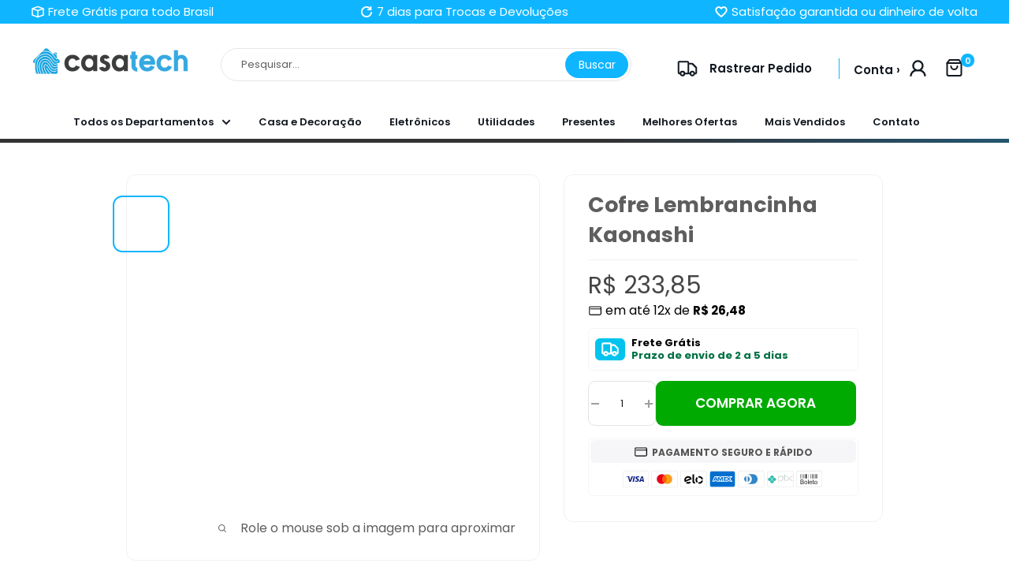

--- FILE ---
content_type: text/html; charset=utf-8
request_url: https://www.casatechloja.com/products/cofre-kaonashi
body_size: 49746
content:
<!doctype html>

<html class="no-js" lang="pt-BR">
  <head>


<!-- INICIO INSTALE SEUS PIXELS AQUI -->

<!-- Google Tag Manager -->
<script>(function(w,d,s,l,i){w[l]=w[l]||[];w[l].push({'gtm.start':
new Date().getTime(),event:'gtm.js'});var f=d.getElementsByTagName(s)[0],
j=d.createElement(s),dl=l!='dataLayer'?'&l='+l:'';j.async=true;j.src=
'https://www.googletagmanager.com/gtm.js?id='+i+dl;f.parentNode.insertBefore(j,f);
})(window,document,'script','dataLayer','GTM-5DH7V4M');</script>
<!-- End Google Tag Manager -->

    <!-- FINAL INSTALE SEUS PIXELS AQUI -->

    
    <meta charset="utf-8">
    <meta name="viewport" content="width=device-width, initial-scale=1.0, height=device-height, minimum-scale=1.0, maximum-scale=5.0">
    <meta name="theme-color" content="#040404"><link rel="shortcut icon" href="//www.casatechloja.com/cdn/shop/files/favicon_96x96.png?v=1629391887" type="image/png"><title>Cofrinho Lembrancinha Kaonashi
</title><meta name="description" content="Cofre lembrancinha kaonashi tematico da personagem Kaonashi de &quot;A Viagem de Chihiro&quot;. Engole a moeda de forma automática, sendo divertido e ajudando a economizar. Serve como decoração, item colecionável e é um ótimo presente. Parcelamento em até 12 vezes e Frete Grátis para todo Brasil"><link rel="canonical" href="https://www.casatechloja.com/products/cofre-kaonashi"><link rel="preload" as="style" href="//www.casatechloja.com/cdn/shop/t/34/assets/theme.min.css?v=74895329344032719811737640662">
    <link rel="preconnect" href="https://cdn.shopify.com">
    <link rel="preconnect" href="https://fonts.shopifycdn.com"><link rel="dns-prefetch" href="https://ajax.googleapis.com">
    <link rel="dns-prefetch" href="https://maps.googleapis.com">
    <link rel="dns-prefetch" href="https://maps.gstatic.com">

    <meta property="og:type" content="product">
  <meta property="og:title" content="Cofre Lembrancinha Kaonashi"><meta property="og:image" content="http://www.casatechloja.com/cdn/shop/products/cofre-lembrancinha-kaonashi-g4p19-cofre-kaonashi-casa-tech-loja-529143.jpg?v=1656643727">
    <meta property="og:image:secure_url" content="https://www.casatechloja.com/cdn/shop/products/cofre-lembrancinha-kaonashi-g4p19-cofre-kaonashi-casa-tech-loja-529143.jpg?v=1656643727">
    <meta property="og:image:width" content="1000">
    <meta property="og:image:height" content="1000"><meta property="product:price:amount" content="233,85">
  <meta property="product:price:currency" content="BRL"><meta property="og:description" content="Cofre lembrancinha kaonashi tematico da personagem Kaonashi de &quot;A Viagem de Chihiro&quot;. Engole a moeda de forma automática, sendo divertido e ajudando a economizar. Serve como decoração, item colecionável e é um ótimo presente. Parcelamento em até 12 vezes e Frete Grátis para todo Brasil"><meta property="og:url" content="https://www.casatechloja.com/products/cofre-kaonashi">
<meta property="og:site_name" content="Casa Tech"><meta name="twitter:card" content="summary"><meta name="twitter:title" content="Cofre Lembrancinha Kaonashi">
  <meta name="twitter:description" content="Precisa de um guardião para sua grana? O Cofre Kaonashi é Melhor Guardião para isso O cofre para moedas kaonashi é perfeito para guardar o seu dinheiro. Você coloca uma moeda sobre o pratinho e o Kaonashi engole a moeda de forma automática, permitindo que você se divirta e economize Características: Cofre Kaonashi Engole de Forma Automática Além de Armazenar ele também serve de Decoração Item colecionável Personagem de Anime Kaonashi Ideal para os fãs de &quot;A Viagem De Chihiro&quot;   📦 O pacote contém 1 x Cofre Lembrancinha Kaonashi ℹ️ Informações técnicas Tamanho: 21*15 cm Peso: 455g Tema: A Viagem de Chiriro Personagem: Kaonashi Característica: Cofre para moedas Cor: Preto / vermelho Material:  Plástico ABS de Premium Bateria: 2 x pilhas não incluídas ✈ ENVIO SEGURO Envio direto de nossos fornecedores internacionais. Enviamos para todo Brasil com seguro e código de rastreamento online. Suporte TOTAL pra você antes, durante e">
  <meta name="twitter:image" content="https://www.casatechloja.com/cdn/shop/products/cofre-lembrancinha-kaonashi-g4p19-cofre-kaonashi-casa-tech-loja-529143_600x600_crop_center.jpg?v=1656643727"><script src="//www.casatechloja.com/cdn/shop/t/34/assets/twitter-title.js?v=27229521937577174981737640662" type="text/javascript"></script><script src="//www.casatechloja.com/cdn/shop/t/34/assets/twitter-description.js?v=45466488565082738081737640662" type="text/javascript"></script>
    <link rel="preload" href="//www.casatechloja.com/cdn/fonts/poppins/poppins_n7.56758dcf284489feb014a026f3727f2f20a54626.woff2" as="font" type="font/woff2" crossorigin><link rel="preload" href="//www.casatechloja.com/cdn/fonts/poppins/poppins_n4.0ba78fa5af9b0e1a374041b3ceaadf0a43b41362.woff2" as="font" type="font/woff2" crossorigin><style>
  @font-face {
  font-family: Poppins;
  font-weight: 700;
  font-style: normal;
  font-display: swap;
  src: url("//www.casatechloja.com/cdn/fonts/poppins/poppins_n7.56758dcf284489feb014a026f3727f2f20a54626.woff2") format("woff2"),
       url("//www.casatechloja.com/cdn/fonts/poppins/poppins_n7.f34f55d9b3d3205d2cd6f64955ff4b36f0cfd8da.woff") format("woff");
}

  @font-face {
  font-family: Poppins;
  font-weight: 400;
  font-style: normal;
  font-display: swap;
  src: url("//www.casatechloja.com/cdn/fonts/poppins/poppins_n4.0ba78fa5af9b0e1a374041b3ceaadf0a43b41362.woff2") format("woff2"),
       url("//www.casatechloja.com/cdn/fonts/poppins/poppins_n4.214741a72ff2596839fc9760ee7a770386cf16ca.woff") format("woff");
}

@font-face {
  font-family: Poppins;
  font-weight: 600;
  font-style: normal;
  font-display: swap;
  src: url("//www.casatechloja.com/cdn/fonts/poppins/poppins_n6.aa29d4918bc243723d56b59572e18228ed0786f6.woff2") format("woff2"),
       url("//www.casatechloja.com/cdn/fonts/poppins/poppins_n6.5f815d845fe073750885d5b7e619ee00e8111208.woff") format("woff");
}

@font-face {
  font-family: Poppins;
  font-weight: 700;
  font-style: italic;
  font-display: swap;
  src: url("//www.casatechloja.com/cdn/fonts/poppins/poppins_i7.42fd71da11e9d101e1e6c7932199f925f9eea42d.woff2") format("woff2"),
       url("//www.casatechloja.com/cdn/fonts/poppins/poppins_i7.ec8499dbd7616004e21155106d13837fff4cf556.woff") format("woff");
}


  @font-face {
  font-family: Poppins;
  font-weight: 700;
  font-style: normal;
  font-display: swap;
  src: url("//www.casatechloja.com/cdn/fonts/poppins/poppins_n7.56758dcf284489feb014a026f3727f2f20a54626.woff2") format("woff2"),
       url("//www.casatechloja.com/cdn/fonts/poppins/poppins_n7.f34f55d9b3d3205d2cd6f64955ff4b36f0cfd8da.woff") format("woff");
}

  @font-face {
  font-family: Poppins;
  font-weight: 400;
  font-style: italic;
  font-display: swap;
  src: url("//www.casatechloja.com/cdn/fonts/poppins/poppins_i4.846ad1e22474f856bd6b81ba4585a60799a9f5d2.woff2") format("woff2"),
       url("//www.casatechloja.com/cdn/fonts/poppins/poppins_i4.56b43284e8b52fc64c1fd271f289a39e8477e9ec.woff") format("woff");
}

  @font-face {
  font-family: Poppins;
  font-weight: 700;
  font-style: italic;
  font-display: swap;
  src: url("//www.casatechloja.com/cdn/fonts/poppins/poppins_i7.42fd71da11e9d101e1e6c7932199f925f9eea42d.woff2") format("woff2"),
       url("//www.casatechloja.com/cdn/fonts/poppins/poppins_i7.ec8499dbd7616004e21155106d13837fff4cf556.woff") format("woff");
}


  :root {
    --default-text-font-size : 15px;
    --base-text-font-size    : 17px;
    --heading-font-family    : Poppins, sans-serif;
    --heading-font-weight    : 700;
    --heading-font-style     : normal;
    --text-font-family       : Poppins, sans-serif;
    --text-font-weight       : 400;
    --text-font-style        : normal;
    --text-font-bolder-weight: 600;
    --text-link-decoration   : underline;

    --text-color               : #5e5e5e;
    --text-color-rgb           : 94, 94, 94;
    --heading-color            : #1d1c1e;
    --border-color             : #f1f1f1;
    --border-color-rgb         : 241, 241, 241;
    --form-border-color        : #e4e4e4;
    --accent-color             : #040404;
    --accent-color-rgb         : 4, 4, 4;
    --link-color               : #131921;
    --link-color-hover         : #000000;
    --background               : #ffffff;
    --secondary-background     : #ffffff;
    --secondary-background-rgb : 255, 255, 255;
    --accent-background        : rgba(4, 4, 4, 0.08);

    --input-background: #ffffff;

    --error-color       : #ff0000;
    --error-background  : rgba(255, 0, 0, 0.07);
    --success-color     : #00aa00;
    --success-background: rgba(0, 170, 0, 0.11);

--lupaebotao-buscar      : #ffffff;
    
    --primary-button-background      : #00aa00;
    --primary-button-background-rgb  : 0, 170, 0;
    --primary-button-text-color      : #ffffff;
    --secondary-button-background    : #0078e4;
    --secondary-button-background-rgb: 0, 120, 228;
    --secondary-button-text-color    : #ffffff;

   
      --header-background : #fff;
    

     --anuncio-background : #0fb6ff;
  --rodape-degrade-background : #fff;
  
    --header-text-color      : #131921;
    --header-light-text-color: #00c3ee;
    --header-border-color    : rgba(0, 195, 238, 0.3);
    --header-accent-color    : #0fb6ff;

    
      --menu-background : #fff;
  
    --menu-text-color   : #131921;


   --tit_prod-inicial-cor: #404040;
  --tit_prod-cor: #5e5e5e;
  
    --footer-background-color:    #131921;
    --footer-heading-text-color:  #00c3ee;
    --footer-body-text-color:     #000000;
    --footer-body-text-color-rgb: 0, 0, 0;
    --footer-accent-color:        #0fb6ff;
    --footer-accent-color-rgb:    15, 182, 255;
    --footer-border:              none;
    
    --flickity-arrow-color: #bebebe;--product-on-sale-accent           : #00c3ee;
    --product-on-sale-accent-rgb       : 0, 195, 238;

    --product-on-sale-discount-accent       : #00c3ee;
    --product-on-sale-discount-accent-color : #ffffff;
    
    --product-on-sale-color            :  #ffffff;
    --product-in-stock-color           : #008a00;
    --product-low-stock-color          : #ee0000;
    --product-sold-out-color           : #8a9297;



    --p1-radius          : 15px;
    --p1-l-radius          : 14px;
    --p1-ms           : 15px;
    --p1-mi           : 15px;
    --p1-fundo           : #fafafa;
    --p1-borda           : rgba(0,0,0,0);
    --p1-cor-campo          : #585858;
    --p1-cor-aviso          : #ff7878;
    --p1-cor-holder           : #efefef;


  --cronobackground_color       : #00c3ee;
--cronotext_color       : #ffffff;
  --cronotext_colors       : #ffffff;
  --cronobackground_box_time       : #000000;
  --cronomargin_top       : 17px;
  --cronomargin_bottom       : 0px;
--cronoborda       : 6px;
--cookie-fontegeral : #000;
--cookie-fundogeral : #ededed;
--cookie-aceitarfundo : #008026;
--cookie-aceitarfonte : #fff;
--cookie-recusarfundo : #fa0000;
--cookie-recusarfonte : #fff;
--cookie-fonte : 14px;

--margem-sup-titulo : 0px;
--margem-inf-titulo : 0px;
--bordas-card : 12px;
  --bordas-cardini : 12px;

  --box-arredonda : 6px;

--msup-btnadc : -14px;
 --minf-btnadc : 22px;
--font-size-titulo : 27px;

--margem-top-pix : -12px;
--margem-bottom-pix : 0px;

--margem-top-pix1 : 10px;
--margem-bottom-pix1 : 0px;
    
--cont-compra-fundo : #fff;
--cont-compra-borda : #000;
  --cont-compra-texto : #000;
  
    --product-truck-background         : #00c3ee;
    --color-frete-fundo                : #ffffff;
    --product-truck-color              : #fff;
    --product-free-shipping-color      : #000;
    --product-localization-color       : #007043;
    --product-icon-return-color        : #00c3ee;
    --product-return-color             : #00c3ee;
  
    --product-custom-label-1-background: #ff0000;
    --product-custom-label-1-color     : #ffffff;
    --product-custom-label-2-background: #000000;
    --product-custom-label-color-1     : #fff;
    --product-custom-label-color-2     : #fff;
    --product-custom-label-2-color     : #ffffff;
    --product-review-star-color        : #ffbd00;

    --branding-color-marcos           : #0fb6ff;
    --mobile-navegacao                : #f6f6f6;

   --fundo-titulo-inicial                : #fbfbfb;
--texto-titulo-inicial                : #000000;
  --sub-titulo-inicial                : #0fb6ff;
--textcontarastreio: #131921;
    
    --nl-fundo                : ;
   --nl-borda                : ;
   --nl-texto                : ;


--review-borda           : #00c3ee;
  --review-base           : ;

--img-text-fontm           : 30px;
  --img-text-fontd           : 32px;

  --btn-p-car1-f                : ;
  --btn-p-car1-t                : ;

  --btn-p-car2-f                : #007043;
  --btn-p-car2-t                : ;


--preco-compare-cor              : #818181;
--preco-produto-cor              : #454545;

--desconto-lado-fundo            : #00aa00;
--desconto-lado-fonte            : #fff;


--margem-variante-sup               : 0px;
--margem-variante-inf               : 20px;

  --margem-compra-sup               : 0px;
--margem-compra-inf               : 0px;


  --margem-medidas-sup               : 33px;
--margem-medidas-inf               : 15px;
  
--pix-envio-bordageral               : 4px;
--pix-envio-bordaenvio               : 35px;
  --pix-envio-tfonte               : 15px;
 --pix-envio-tsimb              : 16px;

 --espessuraicones              : 2px;


   --progressbararredonda              : 3px;


--kit_cor_bolinha              : #17a883;
  --kit_cor_selecionado              : #17a883;
  --kit_cor_desconto_fundo              : ;
  --kit_cor_desconto_letra              : #000000;
  --kit_cor_vendido              : #17a883;
  --kit_cor_vendido_fonte              : #fff;
 


  

  
--pesquisafundo              : #fff;
  
--pesquisaborda              : #e7e7e7;  

--pesquisafonte              : #333333;  



  
--pix-envio-fundo              : #ffffff;
--pix-envio-textdesc              : #201F1F;
--pix-envio-textnopix              : ;
--pix-envio-simb              : #00c3ee;
--pix-envio-enviofundo              : #ffffff;
--pix-envio-enviotexto              : #00c3ee;

  --corbordacheck              : #404040;
  
  
    --color-primary-parcelamento  : #0fb6ff;
    --color-secondary-parcelamento: #1e1e1e;
    --color-terciary-parcelamento : #b6bbc2;
    --color-active-parcelamento   : var(--color-terciary-parcelamento);
    --color-quart-parcelamento    : #ffffff;
    --color-quint-parcelamento    : #858585;
    
    --color-primary-whatsapp  : #0fb6ff;
    --color-secundary-whatsapp: #fff;
    --color-terciary-whatsapp : #008026;
    --color-accent-whatsapp   : #fff;

  --color-icon-f           : #0fb6ff;
  --color-simbol-f         : #fff;
  --color-icon-f-hover     : #818181;
  --color-simbol-f-hover   : #fff;


--arredondakit : 10px;
 --arredondakitbola : 50%; 

 --color-parcel-ini          : #0fb6ff;
  --color-parcel-prod          : #040404;
  
    --bar-color              : linear-gradient(197deg, rgba(46, 217, 255, 1) 10%, rgba(0, 166, 255, 1) 50%, rgba(29, 28, 30, 0.9) 84%);

    --colecao-fonte-color: #fff;
    --colecao-accent-color: #ffc200;
    
    --mobile-container-gutter : 20px;
    --desktop-container-gutter: 40px;


  --wpp_cor1: #0fb6ff;
    --wpp_cor2: #ffffff;
    --wpp_cor3: #fff;
    --wpp_cor4: #0fb6ff;
     --wpp_cor5: #0fb6ff;
    --wpp_spc: 0.2pt;

--fonte-navegacao: 13px;


--cronotit_desk              : 21px;
  --cronotit_mob              : 15px;
  --cronosub_desk              : 14px;
  --cronosub_mob              : 14px;
 --cronodesktimg              : 120px;
  
--margin-frete1-s: 0px;
--margin-frete1-i: -3px;


--margin-frete2-s: 10px;
--margin-frete2-i: 10px;

  --margin-prog-s: 19px;
--margin-prog-i: 13px;


   --margin-band-s: 11px;
--margin-band-i: 10px;

  --margin-gar-s: 12px;
--margin-gar-i: 13px;

--margintop-colecao: 0px;
--marginbot-colecao: 200px;

--margintop-colecaom: 0px;
--marginbot-colecaom: 0px;

  
    --alt-bot-qnt: 57px;
  --borda-bot-qnt: 9px;
  --borda-atv-parcelamento: 4px;
  --borda-atv-parcelamento2: #e9e9e9;
  --fonte-wht: 16px;

--colorp-progress: #dedede;
    --colors-progress: #000000;
    --alt-progress: 9px;
    --font-progress: 14px;

--padding-colecao: 12vw;
--padding-colecao-mobile: 25vw;

--frete-buscar-btn: #00c3ee;
  --frete-buscar-fonte: #fff;
   --frete-buscar-localizacao: #00c3ee;
   --frete-buscar-precos: #00c3ee;

  --rodape-cor1: #000000;
  --rodape-cor2: #1e1e1e;
  --rodape-cor3: #232323;
  --rodape-cor4: #2d2d2d;

  --rodape-deg: 180deg;

  --bandeiras-w-mobile: 11%;
  --bandeiras-w-desktop: 10%;
 --bandeiras-w-mobile2: 14%;
  --bandeiras-w-desktop2: 12%;
  --preco-prod: 30px;
  --preco-prodm: 28px;

--logo-msd    : 14px;
--logo-mid    : 20px;
--logo-msm    : -4px;
--logo-mim    : 0px;

  

  --vendidos-cor-fonte           : #A7A5A5;
  --vendidos-cor-fundo           : #ffffff;

  --label2-cor-fonte           : #fff600;
  --label2-cor-fundo           : #000000;

  --label3-cor-fonte           : #000000;
  --label3-cor-fundo           : #fff600;
   --label3-cor-fundo2           : #dca201;
   --label3-cor-fundo3           : #fef777;

--bandeiras-t-fonte: 12px;
  
--popup_button_right         : px; 
--popup_size-color           : #2b3948; 
--popup_text_medidas-color   : #ffffff; 
--popup_border               : 6px;  
--popup_show-color           : #fff;  
--popup_text-color           : #000;             
--icon_popup_image:          : ; 
--popup_text_titulo:          : #000;
  
    /* Shopify related variables */
    --payment-terms-background-color: #ffffff;
  }
</style>

<script>
  // IE11 does not have support for CSS variables, so we have to polyfill them
  if (!(((window || {}).CSS || {}).supports && window.CSS.supports('(--a: 0)'))) {
    const script = document.createElement('script');
    script.type = 'text/javascript';
    script.src = 'https://cdn.jsdelivr.net/npm/css-vars-ponyfill@2';
    script.onload = function() {
      cssVars({});
    };

    document.getElementsByTagName('head')[0].appendChild(script);
  }
</script>


     <script>window.performance && window.performance.mark && window.performance.mark('shopify.content_for_header.start');</script><meta id="shopify-digital-wallet" name="shopify-digital-wallet" content="/53757477060/digital_wallets/dialog">
<link rel="alternate" type="application/json+oembed" href="https://www.casatechloja.com/products/cofre-kaonashi.oembed">
<script async="async" src="/checkouts/internal/preloads.js?locale=pt-BR"></script>
<script id="shopify-features" type="application/json">{"accessToken":"19056fb909df9160ed31bec7db4f97df","betas":["rich-media-storefront-analytics"],"domain":"www.casatechloja.com","predictiveSearch":true,"shopId":53757477060,"locale":"pt-br"}</script>
<script>var Shopify = Shopify || {};
Shopify.shop = "casa-tech-loja.myshopify.com";
Shopify.locale = "pt-BR";
Shopify.currency = {"active":"BRL","rate":"1.0"};
Shopify.country = "BR";
Shopify.theme = {"name":"tema-sabino-generico-v32","id":142600372420,"schema_name":"Tema Sabino Vision","schema_version":"1.0","theme_store_id":null,"role":"main"};
Shopify.theme.handle = "null";
Shopify.theme.style = {"id":null,"handle":null};
Shopify.cdnHost = "www.casatechloja.com/cdn";
Shopify.routes = Shopify.routes || {};
Shopify.routes.root = "/";</script>
<script type="module">!function(o){(o.Shopify=o.Shopify||{}).modules=!0}(window);</script>
<script>!function(o){function n(){var o=[];function n(){o.push(Array.prototype.slice.apply(arguments))}return n.q=o,n}var t=o.Shopify=o.Shopify||{};t.loadFeatures=n(),t.autoloadFeatures=n()}(window);</script>
<script id="shop-js-analytics" type="application/json">{"pageType":"product"}</script>
<script defer="defer" async type="module" src="//www.casatechloja.com/cdn/shopifycloud/shop-js/modules/v2/client.init-shop-cart-sync_IQfSDXYS.pt-BR.esm.js"></script>
<script defer="defer" async type="module" src="//www.casatechloja.com/cdn/shopifycloud/shop-js/modules/v2/chunk.common_DGHD5A8P.esm.js"></script>
<script type="module">
  await import("//www.casatechloja.com/cdn/shopifycloud/shop-js/modules/v2/client.init-shop-cart-sync_IQfSDXYS.pt-BR.esm.js");
await import("//www.casatechloja.com/cdn/shopifycloud/shop-js/modules/v2/chunk.common_DGHD5A8P.esm.js");

  window.Shopify.SignInWithShop?.initShopCartSync?.({"fedCMEnabled":true,"windoidEnabled":true});

</script>
<script id="__st">var __st={"a":53757477060,"offset":-10800,"reqid":"f500d023-3568-435b-b9a4-a5dcc7a3766f-1769011317","pageurl":"www.casatechloja.com\/products\/cofre-kaonashi","u":"a1e80c4707c8","p":"product","rtyp":"product","rid":6994684575940};</script>
<script>window.ShopifyPaypalV4VisibilityTracking = true;</script>
<script id="form-persister">!function(){'use strict';const t='contact',e='new_comment',n=[[t,t],['blogs',e],['comments',e],[t,'customer']],o='password',r='form_key',c=['recaptcha-v3-token','g-recaptcha-response','h-captcha-response',o],s=()=>{try{return window.sessionStorage}catch{return}},i='__shopify_v',u=t=>t.elements[r],a=function(){const t=[...n].map((([t,e])=>`form[action*='/${t}']:not([data-nocaptcha='true']) input[name='form_type'][value='${e}']`)).join(',');var e;return e=t,()=>e?[...document.querySelectorAll(e)].map((t=>t.form)):[]}();function m(t){const e=u(t);a().includes(t)&&(!e||!e.value)&&function(t){try{if(!s())return;!function(t){const e=s();if(!e)return;const n=u(t);if(!n)return;const o=n.value;o&&e.removeItem(o)}(t);const e=Array.from(Array(32),(()=>Math.random().toString(36)[2])).join('');!function(t,e){u(t)||t.append(Object.assign(document.createElement('input'),{type:'hidden',name:r})),t.elements[r].value=e}(t,e),function(t,e){const n=s();if(!n)return;const r=[...t.querySelectorAll(`input[type='${o}']`)].map((({name:t})=>t)),u=[...c,...r],a={};for(const[o,c]of new FormData(t).entries())u.includes(o)||(a[o]=c);n.setItem(e,JSON.stringify({[i]:1,action:t.action,data:a}))}(t,e)}catch(e){console.error('failed to persist form',e)}}(t)}const f=t=>{if('true'===t.dataset.persistBound)return;const e=function(t,e){const n=function(t){return'function'==typeof t.submit?t.submit:HTMLFormElement.prototype.submit}(t).bind(t);return function(){let t;return()=>{t||(t=!0,(()=>{try{e(),n()}catch(t){(t=>{console.error('form submit failed',t)})(t)}})(),setTimeout((()=>t=!1),250))}}()}(t,(()=>{m(t)}));!function(t,e){if('function'==typeof t.submit&&'function'==typeof e)try{t.submit=e}catch{}}(t,e),t.addEventListener('submit',(t=>{t.preventDefault(),e()})),t.dataset.persistBound='true'};!function(){function t(t){const e=(t=>{const e=t.target;return e instanceof HTMLFormElement?e:e&&e.form})(t);e&&m(e)}document.addEventListener('submit',t),document.addEventListener('DOMContentLoaded',(()=>{const e=a();for(const t of e)f(t);var n;n=document.body,new window.MutationObserver((t=>{for(const e of t)if('childList'===e.type&&e.addedNodes.length)for(const t of e.addedNodes)1===t.nodeType&&'FORM'===t.tagName&&a().includes(t)&&f(t)})).observe(n,{childList:!0,subtree:!0,attributes:!1}),document.removeEventListener('submit',t)}))}()}();</script>
<script integrity="sha256-4kQ18oKyAcykRKYeNunJcIwy7WH5gtpwJnB7kiuLZ1E=" data-source-attribution="shopify.loadfeatures" defer="defer" src="//www.casatechloja.com/cdn/shopifycloud/storefront/assets/storefront/load_feature-a0a9edcb.js" crossorigin="anonymous"></script>
<script data-source-attribution="shopify.dynamic_checkout.dynamic.init">var Shopify=Shopify||{};Shopify.PaymentButton=Shopify.PaymentButton||{isStorefrontPortableWallets:!0,init:function(){window.Shopify.PaymentButton.init=function(){};var t=document.createElement("script");t.src="https://www.casatechloja.com/cdn/shopifycloud/portable-wallets/latest/portable-wallets.pt-br.js",t.type="module",document.head.appendChild(t)}};
</script>
<script data-source-attribution="shopify.dynamic_checkout.buyer_consent">
  function portableWalletsHideBuyerConsent(e){var t=document.getElementById("shopify-buyer-consent"),n=document.getElementById("shopify-subscription-policy-button");t&&n&&(t.classList.add("hidden"),t.setAttribute("aria-hidden","true"),n.removeEventListener("click",e))}function portableWalletsShowBuyerConsent(e){var t=document.getElementById("shopify-buyer-consent"),n=document.getElementById("shopify-subscription-policy-button");t&&n&&(t.classList.remove("hidden"),t.removeAttribute("aria-hidden"),n.addEventListener("click",e))}window.Shopify?.PaymentButton&&(window.Shopify.PaymentButton.hideBuyerConsent=portableWalletsHideBuyerConsent,window.Shopify.PaymentButton.showBuyerConsent=portableWalletsShowBuyerConsent);
</script>
<script data-source-attribution="shopify.dynamic_checkout.cart.bootstrap">document.addEventListener("DOMContentLoaded",(function(){function t(){return document.querySelector("shopify-accelerated-checkout-cart, shopify-accelerated-checkout")}if(t())Shopify.PaymentButton.init();else{new MutationObserver((function(e,n){t()&&(Shopify.PaymentButton.init(),n.disconnect())})).observe(document.body,{childList:!0,subtree:!0})}}));
</script>

<script>window.performance && window.performance.mark && window.performance.mark('shopify.content_for_header.end');</script>
     
    
 









 
<script>window.performance && window.performance.mark && window.performance.mark('shopify.content_for_header.start');</script><meta id="shopify-digital-wallet" name="shopify-digital-wallet" content="/53757477060/digital_wallets/dialog">
<link rel="alternate" type="application/json+oembed" href="https://www.casatechloja.com/products/cofre-kaonashi.oembed">
<script async="async" data-src="/checkouts/internal/preloads.js?locale=pt-BR"></script>
<script id="shopify-features" type="application/json">{"accessToken":"19056fb909df9160ed31bec7db4f97df","betas":["rich-media-storefront-analytics"],"domain":"www.casatechloja.com","predictiveSearch":true,"shopId":53757477060,"locale":"pt-br"}</script>
<script>var Shopify = Shopify || {};
Shopify.shop = "casa-tech-loja.myshopify.com";
Shopify.locale = "pt-BR";
Shopify.currency = {"active":"BRL","rate":"1.0"};
Shopify.country = "BR";
Shopify.theme = {"name":"tema-sabino-generico-v32","id":142600372420,"schema_name":"Tema Sabino Vision","schema_version":"1.0","theme_store_id":null,"role":"main"};
Shopify.theme.handle = "null";
Shopify.theme.style = {"id":null,"handle":null};
Shopify.cdnHost = "www.casatechloja.com/cdn";
Shopify.routes = Shopify.routes || {};
Shopify.routes.root = "/";</script>
<script type="module">!function(o){(o.Shopify=o.Shopify||{}).modules=!0}(window);</script>
<script>!function(o){function n(){var o=[];function n(){o.push(Array.prototype.slice.apply(arguments))}return n.q=o,n}var t=o.Shopify=o.Shopify||{};t.loadFeatures=n(),t.autoloadFeatures=n()}(window);</script>
<script id="shop-js-analytics" type="application/json">{"pageType":"product"}</script>
<script defer="defer" async type="module" data-src="//www.casatechloja.com/cdn/shopifycloud/shop-js/modules/v2/client.init-shop-cart-sync_IQfSDXYS.pt-BR.esm.js"></script>
<script defer="defer" async type="module" data-src="//www.casatechloja.com/cdn/shopifycloud/shop-js/modules/v2/chunk.common_DGHD5A8P.esm.js"></script>
<script type="module">
  await import("//www.casatechloja.com/cdn/shopifycloud/shop-js/modules/v2/client.init-shop-cart-sync_IQfSDXYS.pt-BR.esm.js");
await import("//www.casatechloja.com/cdn/shopifycloud/shop-js/modules/v2/chunk.common_DGHD5A8P.esm.js");

  window.Shopify.SignInWithShop?.initShopCartSync?.({"fedCMEnabled":true,"windoidEnabled":true});

</script>
<script id="__st">var __st={"a":53757477060,"offset":-10800,"reqid":"f500d023-3568-435b-b9a4-a5dcc7a3766f-1769011317","pageurl":"www.casatechloja.com\/products\/cofre-kaonashi","u":"a1e80c4707c8","p":"product","rtyp":"product","rid":6994684575940};</script>
<script>window.ShopifyPaypalV4VisibilityTracking = true;</script>
<script id="form-persister">!function(){'use strict';const t='contact',e='new_comment',n=[[t,t],['blogs',e],['comments',e],[t,'customer']],o='password',r='form_key',c=['recaptcha-v3-token','g-recaptcha-response','h-captcha-response',o],s=()=>{try{return window.sessionStorage}catch{return}},i='__shopify_v',u=t=>t.elements[r],a=function(){const t=[...n].map((([t,e])=>`form[action*='/${t}']:not([data-nocaptcha='true']) input[name='form_type'][value='${e}']`)).join(',');var e;return e=t,()=>e?[...document.querySelectorAll(e)].map((t=>t.form)):[]}();function m(t){const e=u(t);a().includes(t)&&(!e||!e.value)&&function(t){try{if(!s())return;!function(t){const e=s();if(!e)return;const n=u(t);if(!n)return;const o=n.value;o&&e.removeItem(o)}(t);const e=Array.from(Array(32),(()=>Math.random().toString(36)[2])).join('');!function(t,e){u(t)||t.append(Object.assign(document.createElement('input'),{type:'hidden',name:r})),t.elements[r].value=e}(t,e),function(t,e){const n=s();if(!n)return;const r=[...t.querySelectorAll(`input[type='${o}']`)].map((({name:t})=>t)),u=[...c,...r],a={};for(const[o,c]of new FormData(t).entries())u.includes(o)||(a[o]=c);n.setItem(e,JSON.stringify({[i]:1,action:t.action,data:a}))}(t,e)}catch(e){console.error('failed to persist form',e)}}(t)}const f=t=>{if('true'===t.dataset.persistBound)return;const e=function(t,e){const n=function(t){return'function'==typeof t.submit?t.submit:HTMLFormElement.prototype.submit}(t).bind(t);return function(){let t;return()=>{t||(t=!0,(()=>{try{e(),n()}catch(t){(t=>{console.error('form submit failed',t)})(t)}})(),setTimeout((()=>t=!1),250))}}()}(t,(()=>{m(t)}));!function(t,e){if('function'==typeof t.submit&&'function'==typeof e)try{t.submit=e}catch{}}(t,e),t.addEventListener('submit',(t=>{t.preventDefault(),e()})),t.dataset.persistBound='true'};!function(){function t(t){const e=(t=>{const e=t.target;return e instanceof HTMLFormElement?e:e&&e.form})(t);e&&m(e)}document.addEventListener('submit',t),document.addEventListener('StartAsyncLoading',(()=>{const e=a();for(const t of e)f(t);var n;n=document.body,new window.MutationObserver((t=>{for(const e of t)if('childList'===e.type&&e.addedNodes.length)for(const t of e.addedNodes)1===t.nodeType&&'FORM'===t.tagName&&a().includes(t)&&f(t)})).observe(n,{childList:!0,subtree:!0,attributes:!1}),document.removeEventListener('submit',t)}))}()}();</script>
<script integrity="sha256-4kQ18oKyAcykRKYeNunJcIwy7WH5gtpwJnB7kiuLZ1E=" data-source-attribution="shopify.loadfeatures" defer="defer" data-src="//www.casatechloja.com/cdn/shopifycloud/storefront/assets/storefront/load_feature-a0a9edcb.js" crossorigin="anonymous"></script>
<script data-source-attribution="shopify.dynamic_checkout.dynamic.init">var Shopify=Shopify||{};Shopify.PaymentButton=Shopify.PaymentButton||{isStorefrontPortableWallets:!0,init:function(){window.Shopify.PaymentButton.init=function(){};var t=document.createElement("script");t.data-src="https://www.casatechloja.com/cdn/shopifycloud/portable-wallets/latest/portable-wallets.pt-br.js",t.type="module",document.head.appendChild(t)}};
</script>
<script data-source-attribution="shopify.dynamic_checkout.buyer_consent">
  function portableWalletsHideBuyerConsent(e){var t=document.getElementById("shopify-buyer-consent"),n=document.getElementById("shopify-subscription-policy-button");t&&n&&(t.classList.add("hidden"),t.setAttribute("aria-hidden","true"),n.removeEventListener("click",e))}function portableWalletsShowBuyerConsent(e){var t=document.getElementById("shopify-buyer-consent"),n=document.getElementById("shopify-subscription-policy-button");t&&n&&(t.classList.remove("hidden"),t.removeAttribute("aria-hidden"),n.addEventListener("click",e))}window.Shopify?.PaymentButton&&(window.Shopify.PaymentButton.hideBuyerConsent=portableWalletsHideBuyerConsent,window.Shopify.PaymentButton.showBuyerConsent=portableWalletsShowBuyerConsent);
</script>
<script data-source-attribution="shopify.dynamic_checkout.cart.bootstrap">document.addEventListener("DOMContentLoaded",(function(){function t(){return document.querySelector("shopify-accelerated-checkout-cart, shopify-accelerated-checkout")}if(t())Shopify.PaymentButton.init();else{new MutationObserver((function(e,n){t()&&(Shopify.PaymentButton.init(),n.disconnect())})).observe(document.body,{childList:!0,subtree:!0})}}));
</script>
<!-- placeholder 47b46e6f8d3b6685 --><script>window.performance && window.performance.mark && window.performance.mark('shopify.content_for_header.end');</script>
	

    <link rel="stylesheet" href="//www.casatechloja.com/cdn/shop/t/34/assets/theme.min.css?v=74895329344032719811737640662">
 
  
    
  <script type="application/ld+json">
  {
    "@context": "http://schema.org",
    "@type": "Product",
    "offers": [{
          "@type": "Offer",
          "name": "Default Title",
          "availability":"https://schema.org/InStock",
          "price": 233.85,
          "priceCurrency": "BRL",
          "priceValidUntil": "2026-01-31","sku": "200007763:201336100;14:200000914#A","url": "/products/cofre-kaonashi?variant=40995254567108"
        }
],
    "brand": {
      "name": "Casa Tech Loja"
    },
    "name": "Cofre Lembrancinha Kaonashi",
    "description": "Precisa de um guardião para sua grana? O Cofre Kaonashi é Melhor Guardião para isso\n\nO cofre para moedas kaonashi é perfeito para guardar o seu dinheiro. Você coloca uma moeda sobre o pratinho e o Kaonashi engole a moeda de forma automática, permitindo que você se divirta e economize\n\nCaracterísticas:\n\nCofre Kaonashi Engole de Forma Automática\n\nAlém de Armazenar ele também serve de Decoração\nItem colecionável\nPersonagem de Anime Kaonashi\n\nIdeal para os fãs de \"A Viagem De Chihiro\"\n\n\n\n \n📦 O pacote contém\n\n1 x Cofre Lembrancinha Kaonashi\n\nℹ️ Informações técnicas\n\nTamanho: 21*15 cm\n\nPeso: 455g\nTema: A Viagem de Chiriro\n\nPersonagem: Kaonashi\nCaracterística: Cofre para moedas\nCor: Preto \/ vermelho\nMaterial:  Plástico ABS de Premium\n\n\nBateria: 2 x pilhas não incluídas\n\n\n✈ ENVIO SEGURO\n\nEnvio direto de nossos fornecedores internacionais.\nEnviamos para todo Brasil com seguro e código de rastreamento online.\nSuporte TOTAL pra você antes, durante e após a compra.\n\n🔒 NOSSA GARANTIA\n\nSe dentro de até 7 dias corridos após o seu produto ser entregue você quiser desistir da compra, devolveremos todo o seu dinheiro! \n90 dias de garantia contra defeitos de fabricação.\nTodas as ferramentas de segurança do Mercado Pago e Appmax para garantir que ocorra tudo perfeitamente com seu pedido.\n\n\n\n\n\n\n",
    "category": "BRI07 - Cofre Kaonashi",
    "url": "/products/cofre-kaonashi",
    "sku": "200007763:201336100;14:200000914#A",
    "image": {
      "@type": "ImageObject",
      "url": "https://www.casatechloja.com/cdn/shop/products/cofre-lembrancinha-kaonashi-g4p19-cofre-kaonashi-casa-tech-loja-529143_1024x.jpg?v=1656643727",
      "image": "https://www.casatechloja.com/cdn/shop/products/cofre-lembrancinha-kaonashi-g4p19-cofre-kaonashi-casa-tech-loja-529143_1024x.jpg?v=1656643727",
      "name": "Cofre Lembrancinha Kaonashi G4P19 - Cofre Kaonashi Casa Tech Loja ",
      "width": "1024",
      "height": "1024"
    }
  }
  </script>



  <script type="application/ld+json">
  {
    "@context": "http://schema.org",
    "@type": "BreadcrumbList",
  "itemListElement": [{
      "@type": "ListItem",
      "position": 1,
      "name": "Pagina inicial",
      "item": "https://www.casatechloja.com"
    },{
          "@type": "ListItem",
          "position": 2,
          "name": "Cofre Lembrancinha Kaonashi",
          "item": "https://www.casatechloja.com/products/cofre-kaonashi"
        }]
  }
  </script>

   

<!-- INICIO DOS BLOQUEADORES -->
  
    
      <script>
    window.onload = function () {
        function AlihunterBlockDM() {
            var All = document.getElementsByTagName('div');
            for (var i = 0; i < All.length; i++) {
                if (All[i].getAttribute('style') && All[i].getAttribute('style').includes('var(--ah-zIndex-backdrop)')) {
                    All[i - 2].style.display = "none";
                    return;
                }
            }
        }

        //Tema vision
        AlihunterBlockDM()
    }
</script>

    
    
    
        <script type="text/javascript">
            var message="Desculpe, o clique com o botão direito foi desativado.";
            function clickIE() {if (document.all) {(message);return false;}}
            function clickNS(e) {if
            (document.layers||(document.getElementById&&!document.all)) {
                if (e.which==2||e.which==3) {(message);return false;}}}
            if (document.layers)
            {document.captureEvents(Event.MOUSEDOWN);document.onmousedown=clickNS;}
            else{document.onmouseup=clickNS;document.oncontextmenu=clickIE;}
            document.oncontextmenu=new Function("return false")
        </script>
    

    
        <script>
            document.onkeydown = function(e) {
                if(event.keyCode == 123) {
                    return false;
                }
                if(e.ctrlKey && e.shiftKey && e.keyCode == 'I'.charCodeAt(0)){
                    return false;
                }
                if(e.ctrlKey && e.shiftKey && e.keyCode == 'J'.charCodeAt(0)){
                    return false;
                }
                if(e.ctrlKey && e.keyCode == 'U'.charCodeAt(0)){
                    return false;
                }
            }
        </script>
    

    
        <script>
            function disableselect(e) {
                return false;
            }

            function reEnable() {
                return true;
            }

            document.onselectstart = new Function("return false");

            if (window.sidebar) {
                document.onmousedown = disableselect;
                document.onclick = reEnable;
            }
        </script>
        


<!-- CASO TENHA MAIS BLOQUEADORES, INSIRA ABAIXO DESSA LINHA -->
    

<!-- FIM DOS BLOQUEADORES -->

    
    <script>
      // This allows to expose several variables to the global scope, to be used in scripts
      window.theme = {
        pageType: "product",
        cartCount: 0,
        moneyFormat: "R$ {{amount_with_comma_separator}}",
        moneyWithCurrencyFormat: "R$ {{amount_with_comma_separator}} BRL",
        currencyCodeEnabled: false,
        showDiscount: true,
        discountMode: "percentage",
        searchMode: "product,article",
        searchUnavailableProducts: null,
        cartType: "page"
      };

      window.routes = {
        rootUrl: "\/",
        rootUrlWithoutSlash: '',
        cartUrl: "\/cart",
        cartAddUrl: "\/cart\/add",
        cartChangeUrl: "\/cart\/change",
        searchUrl: "\/search",
        productRecommendationsUrl: "\/recommendations\/products"
      };

      window.languages = {
        productRegularPrice: "Preço normal",
        productSalePrice: "Preço promocional",
        collectionOnSaleLabel: "{{savings}}",
        productFormUnavailable: "Indisponível",
        productFormAddToCart: "COMPRAR AGORA",
        productFormSoldOut: "Esgotado",
        productAdded: "Produtos foram adicionados ao seu carrinho",
        productAddedShort: "Adicionado !",
        shippingEstimatorNoResults: "Nenhum método de envio encontrado para o seu endereço.",
        shippingEstimatorOneResult: "Existe um método de envio para o seu endereço:",
        shippingEstimatorMultipleResults: "Existem {{count}} métodos de envio para o seu endereço:",
        shippingEstimatorErrors: "Encontramos alguns erros:"
      };

      window.lazySizesConfig = {
        loadHidden: false,
        hFac: 0.8,
        expFactor: 3,
        customMedia: {
          '--phone': '(max-width: 640px)',
          '--tablet': '(min-width: 641px) and (max-width: 1023px)',
          '--lap': '(min-width: 1024px)'
        }
      };

      document.documentElement.className = document.documentElement.className.replace('no-js', 'js');
    </script><!-- NÃO ASSINCRONIZE NEM ADIE ESSE SCRIPT  -->  <script src="https://code.jquery.com/jquery-3.6.0.min.js" integrity="sha256-/xUj+3OJU5yExlq6GSYGSHk7tPXikynS7ogEvDej/m4=" crossorigin="anonymous" ></script> 
    
    <script src="//www.casatechloja.com/cdn/shop/t/34/assets/theme.min.js?v=183459567115274124061737640662" defer></script>
    <link rel="stylesheet" href="https://cdnjs.cloudflare.com/ajax/libs/font-awesome/6.0.0-beta3/css/all.min.css" integrity="sha512-Fo3rlrZj/k7ujTnHg4CGR2D7kSs0v4LLanw2qksYuRlEzO+tcaEPQogQ0KaoGN26/zrn20ImR1DfuLWnOo7aBA==" crossorigin="anonymous" referrerpolicy="no-referrer" />
     <script src="//www.casatechloja.com/cdn/shop/t/34/assets/custom.js?v=73856274714334160591737640662" defer></script><script>
        (function () {
          window.onpageshow = function() {
            // We force re-freshing the cart content onpageshow, as most browsers will serve a cache copy when hitting the
            // back button, which cause staled data
            document.documentElement.dispatchEvent(new CustomEvent('cart:refresh', {
              bubbles: true,
              detail: {scrollToTop: false}
            }));
          };
        })();
      </script><!-- AREVIEW  -->


    <!-- AREVIEW  -->
  
<link href="https://monorail-edge.shopifysvc.com" rel="dns-prefetch">
<script>(function(){if ("sendBeacon" in navigator && "performance" in window) {try {var session_token_from_headers = performance.getEntriesByType('navigation')[0].serverTiming.find(x => x.name == '_s').description;} catch {var session_token_from_headers = undefined;}var session_cookie_matches = document.cookie.match(/_shopify_s=([^;]*)/);var session_token_from_cookie = session_cookie_matches && session_cookie_matches.length === 2 ? session_cookie_matches[1] : "";var session_token = session_token_from_headers || session_token_from_cookie || "";function handle_abandonment_event(e) {var entries = performance.getEntries().filter(function(entry) {return /monorail-edge.shopifysvc.com/.test(entry.name);});if (!window.abandonment_tracked && entries.length === 0) {window.abandonment_tracked = true;var currentMs = Date.now();var navigation_start = performance.timing.navigationStart;var payload = {shop_id: 53757477060,url: window.location.href,navigation_start,duration: currentMs - navigation_start,session_token,page_type: "product"};window.navigator.sendBeacon("https://monorail-edge.shopifysvc.com/v1/produce", JSON.stringify({schema_id: "online_store_buyer_site_abandonment/1.1",payload: payload,metadata: {event_created_at_ms: currentMs,event_sent_at_ms: currentMs}}));}}window.addEventListener('pagehide', handle_abandonment_event);}}());</script>
<script id="web-pixels-manager-setup">(function e(e,d,r,n,o){if(void 0===o&&(o={}),!Boolean(null===(a=null===(i=window.Shopify)||void 0===i?void 0:i.analytics)||void 0===a?void 0:a.replayQueue)){var i,a;window.Shopify=window.Shopify||{};var t=window.Shopify;t.analytics=t.analytics||{};var s=t.analytics;s.replayQueue=[],s.publish=function(e,d,r){return s.replayQueue.push([e,d,r]),!0};try{self.performance.mark("wpm:start")}catch(e){}var l=function(){var e={modern:/Edge?\/(1{2}[4-9]|1[2-9]\d|[2-9]\d{2}|\d{4,})\.\d+(\.\d+|)|Firefox\/(1{2}[4-9]|1[2-9]\d|[2-9]\d{2}|\d{4,})\.\d+(\.\d+|)|Chrom(ium|e)\/(9{2}|\d{3,})\.\d+(\.\d+|)|(Maci|X1{2}).+ Version\/(15\.\d+|(1[6-9]|[2-9]\d|\d{3,})\.\d+)([,.]\d+|)( \(\w+\)|)( Mobile\/\w+|) Safari\/|Chrome.+OPR\/(9{2}|\d{3,})\.\d+\.\d+|(CPU[ +]OS|iPhone[ +]OS|CPU[ +]iPhone|CPU IPhone OS|CPU iPad OS)[ +]+(15[._]\d+|(1[6-9]|[2-9]\d|\d{3,})[._]\d+)([._]\d+|)|Android:?[ /-](13[3-9]|1[4-9]\d|[2-9]\d{2}|\d{4,})(\.\d+|)(\.\d+|)|Android.+Firefox\/(13[5-9]|1[4-9]\d|[2-9]\d{2}|\d{4,})\.\d+(\.\d+|)|Android.+Chrom(ium|e)\/(13[3-9]|1[4-9]\d|[2-9]\d{2}|\d{4,})\.\d+(\.\d+|)|SamsungBrowser\/([2-9]\d|\d{3,})\.\d+/,legacy:/Edge?\/(1[6-9]|[2-9]\d|\d{3,})\.\d+(\.\d+|)|Firefox\/(5[4-9]|[6-9]\d|\d{3,})\.\d+(\.\d+|)|Chrom(ium|e)\/(5[1-9]|[6-9]\d|\d{3,})\.\d+(\.\d+|)([\d.]+$|.*Safari\/(?![\d.]+ Edge\/[\d.]+$))|(Maci|X1{2}).+ Version\/(10\.\d+|(1[1-9]|[2-9]\d|\d{3,})\.\d+)([,.]\d+|)( \(\w+\)|)( Mobile\/\w+|) Safari\/|Chrome.+OPR\/(3[89]|[4-9]\d|\d{3,})\.\d+\.\d+|(CPU[ +]OS|iPhone[ +]OS|CPU[ +]iPhone|CPU IPhone OS|CPU iPad OS)[ +]+(10[._]\d+|(1[1-9]|[2-9]\d|\d{3,})[._]\d+)([._]\d+|)|Android:?[ /-](13[3-9]|1[4-9]\d|[2-9]\d{2}|\d{4,})(\.\d+|)(\.\d+|)|Mobile Safari.+OPR\/([89]\d|\d{3,})\.\d+\.\d+|Android.+Firefox\/(13[5-9]|1[4-9]\d|[2-9]\d{2}|\d{4,})\.\d+(\.\d+|)|Android.+Chrom(ium|e)\/(13[3-9]|1[4-9]\d|[2-9]\d{2}|\d{4,})\.\d+(\.\d+|)|Android.+(UC? ?Browser|UCWEB|U3)[ /]?(15\.([5-9]|\d{2,})|(1[6-9]|[2-9]\d|\d{3,})\.\d+)\.\d+|SamsungBrowser\/(5\.\d+|([6-9]|\d{2,})\.\d+)|Android.+MQ{2}Browser\/(14(\.(9|\d{2,})|)|(1[5-9]|[2-9]\d|\d{3,})(\.\d+|))(\.\d+|)|K[Aa][Ii]OS\/(3\.\d+|([4-9]|\d{2,})\.\d+)(\.\d+|)/},d=e.modern,r=e.legacy,n=navigator.userAgent;return n.match(d)?"modern":n.match(r)?"legacy":"unknown"}(),u="modern"===l?"modern":"legacy",c=(null!=n?n:{modern:"",legacy:""})[u],f=function(e){return[e.baseUrl,"/wpm","/b",e.hashVersion,"modern"===e.buildTarget?"m":"l",".js"].join("")}({baseUrl:d,hashVersion:r,buildTarget:u}),m=function(e){var d=e.version,r=e.bundleTarget,n=e.surface,o=e.pageUrl,i=e.monorailEndpoint;return{emit:function(e){var a=e.status,t=e.errorMsg,s=(new Date).getTime(),l=JSON.stringify({metadata:{event_sent_at_ms:s},events:[{schema_id:"web_pixels_manager_load/3.1",payload:{version:d,bundle_target:r,page_url:o,status:a,surface:n,error_msg:t},metadata:{event_created_at_ms:s}}]});if(!i)return console&&console.warn&&console.warn("[Web Pixels Manager] No Monorail endpoint provided, skipping logging."),!1;try{return self.navigator.sendBeacon.bind(self.navigator)(i,l)}catch(e){}var u=new XMLHttpRequest;try{return u.open("POST",i,!0),u.setRequestHeader("Content-Type","text/plain"),u.send(l),!0}catch(e){return console&&console.warn&&console.warn("[Web Pixels Manager] Got an unhandled error while logging to Monorail."),!1}}}}({version:r,bundleTarget:l,surface:e.surface,pageUrl:self.location.href,monorailEndpoint:e.monorailEndpoint});try{o.browserTarget=l,function(e){var d=e.src,r=e.async,n=void 0===r||r,o=e.onload,i=e.onerror,a=e.sri,t=e.scriptDataAttributes,s=void 0===t?{}:t,l=document.createElement("script"),u=document.querySelector("head"),c=document.querySelector("body");if(l.async=n,l.src=d,a&&(l.integrity=a,l.crossOrigin="anonymous"),s)for(var f in s)if(Object.prototype.hasOwnProperty.call(s,f))try{l.dataset[f]=s[f]}catch(e){}if(o&&l.addEventListener("load",o),i&&l.addEventListener("error",i),u)u.appendChild(l);else{if(!c)throw new Error("Did not find a head or body element to append the script");c.appendChild(l)}}({src:f,async:!0,onload:function(){if(!function(){var e,d;return Boolean(null===(d=null===(e=window.Shopify)||void 0===e?void 0:e.analytics)||void 0===d?void 0:d.initialized)}()){var d=window.webPixelsManager.init(e)||void 0;if(d){var r=window.Shopify.analytics;r.replayQueue.forEach((function(e){var r=e[0],n=e[1],o=e[2];d.publishCustomEvent(r,n,o)})),r.replayQueue=[],r.publish=d.publishCustomEvent,r.visitor=d.visitor,r.initialized=!0}}},onerror:function(){return m.emit({status:"failed",errorMsg:"".concat(f," has failed to load")})},sri:function(e){var d=/^sha384-[A-Za-z0-9+/=]+$/;return"string"==typeof e&&d.test(e)}(c)?c:"",scriptDataAttributes:o}),m.emit({status:"loading"})}catch(e){m.emit({status:"failed",errorMsg:(null==e?void 0:e.message)||"Unknown error"})}}})({shopId: 53757477060,storefrontBaseUrl: "https://www.casatechloja.com",extensionsBaseUrl: "https://extensions.shopifycdn.com/cdn/shopifycloud/web-pixels-manager",monorailEndpoint: "https://monorail-edge.shopifysvc.com/unstable/produce_batch",surface: "storefront-renderer",enabledBetaFlags: ["2dca8a86"],webPixelsConfigList: [{"id":"1263108292","configuration":"{\"account_ID\":\"203158\",\"google_analytics_tracking_tag\":\"1\",\"measurement_id\":\"2\",\"api_secret\":\"3\",\"shop_settings\":\"{\\\"custom_pixel_script\\\":\\\"https:\\\\\\\/\\\\\\\/storage.googleapis.com\\\\\\\/gsf-scripts\\\\\\\/custom-pixels\\\\\\\/casa-tech-loja.js\\\"}\"}","eventPayloadVersion":"v1","runtimeContext":"LAX","scriptVersion":"c6b888297782ed4a1cba19cda43d6625","type":"APP","apiClientId":1558137,"privacyPurposes":[],"dataSharingAdjustments":{"protectedCustomerApprovalScopes":["read_customer_address","read_customer_email","read_customer_name","read_customer_personal_data","read_customer_phone"]}},{"id":"shopify-app-pixel","configuration":"{}","eventPayloadVersion":"v1","runtimeContext":"STRICT","scriptVersion":"0450","apiClientId":"shopify-pixel","type":"APP","privacyPurposes":["ANALYTICS","MARKETING"]},{"id":"shopify-custom-pixel","eventPayloadVersion":"v1","runtimeContext":"LAX","scriptVersion":"0450","apiClientId":"shopify-pixel","type":"CUSTOM","privacyPurposes":["ANALYTICS","MARKETING"]}],isMerchantRequest: false,initData: {"shop":{"name":"Casa Tech","paymentSettings":{"currencyCode":"BRL"},"myshopifyDomain":"casa-tech-loja.myshopify.com","countryCode":"BR","storefrontUrl":"https:\/\/www.casatechloja.com"},"customer":null,"cart":null,"checkout":null,"productVariants":[{"price":{"amount":233.85,"currencyCode":"BRL"},"product":{"title":"Cofre Lembrancinha Kaonashi","vendor":"Casa Tech Loja","id":"6994684575940","untranslatedTitle":"Cofre Lembrancinha Kaonashi","url":"\/products\/cofre-kaonashi","type":"BRI07 - Cofre Kaonashi"},"id":"40995254567108","image":{"src":"\/\/www.casatechloja.com\/cdn\/shop\/products\/cofre-lembrancinha-kaonashi-g4p19-cofre-kaonashi-casa-tech-loja-529143.jpg?v=1656643727"},"sku":"200007763:201336100;14:200000914#A","title":"Default Title","untranslatedTitle":"Default Title"}],"purchasingCompany":null},},"https://www.casatechloja.com/cdn","fcfee988w5aeb613cpc8e4bc33m6693e112",{"modern":"","legacy":""},{"shopId":"53757477060","storefrontBaseUrl":"https:\/\/www.casatechloja.com","extensionBaseUrl":"https:\/\/extensions.shopifycdn.com\/cdn\/shopifycloud\/web-pixels-manager","surface":"storefront-renderer","enabledBetaFlags":"[\"2dca8a86\"]","isMerchantRequest":"false","hashVersion":"fcfee988w5aeb613cpc8e4bc33m6693e112","publish":"custom","events":"[[\"page_viewed\",{}],[\"product_viewed\",{\"productVariant\":{\"price\":{\"amount\":233.85,\"currencyCode\":\"BRL\"},\"product\":{\"title\":\"Cofre Lembrancinha Kaonashi\",\"vendor\":\"Casa Tech Loja\",\"id\":\"6994684575940\",\"untranslatedTitle\":\"Cofre Lembrancinha Kaonashi\",\"url\":\"\/products\/cofre-kaonashi\",\"type\":\"BRI07 - Cofre Kaonashi\"},\"id\":\"40995254567108\",\"image\":{\"src\":\"\/\/www.casatechloja.com\/cdn\/shop\/products\/cofre-lembrancinha-kaonashi-g4p19-cofre-kaonashi-casa-tech-loja-529143.jpg?v=1656643727\"},\"sku\":\"200007763:201336100;14:200000914#A\",\"title\":\"Default Title\",\"untranslatedTitle\":\"Default Title\"}}]]"});</script><script>
  window.ShopifyAnalytics = window.ShopifyAnalytics || {};
  window.ShopifyAnalytics.meta = window.ShopifyAnalytics.meta || {};
  window.ShopifyAnalytics.meta.currency = 'BRL';
  var meta = {"product":{"id":6994684575940,"gid":"gid:\/\/shopify\/Product\/6994684575940","vendor":"Casa Tech Loja","type":"BRI07 - Cofre Kaonashi","handle":"cofre-kaonashi","variants":[{"id":40995254567108,"price":23385,"name":"Cofre Lembrancinha Kaonashi","public_title":null,"sku":"200007763:201336100;14:200000914#A"}],"remote":false},"page":{"pageType":"product","resourceType":"product","resourceId":6994684575940,"requestId":"f500d023-3568-435b-b9a4-a5dcc7a3766f-1769011317"}};
  for (var attr in meta) {
    window.ShopifyAnalytics.meta[attr] = meta[attr];
  }
</script>
<script class="analytics">
  (function () {
    var customDocumentWrite = function(content) {
      var jquery = null;

      if (window.jQuery) {
        jquery = window.jQuery;
      } else if (window.Checkout && window.Checkout.$) {
        jquery = window.Checkout.$;
      }

      if (jquery) {
        jquery('body').append(content);
      }
    };

    var hasLoggedConversion = function(token) {
      if (token) {
        return document.cookie.indexOf('loggedConversion=' + token) !== -1;
      }
      return false;
    }

    var setCookieIfConversion = function(token) {
      if (token) {
        var twoMonthsFromNow = new Date(Date.now());
        twoMonthsFromNow.setMonth(twoMonthsFromNow.getMonth() + 2);

        document.cookie = 'loggedConversion=' + token + '; expires=' + twoMonthsFromNow;
      }
    }

    var trekkie = window.ShopifyAnalytics.lib = window.trekkie = window.trekkie || [];
    if (trekkie.integrations) {
      return;
    }
    trekkie.methods = [
      'identify',
      'page',
      'ready',
      'track',
      'trackForm',
      'trackLink'
    ];
    trekkie.factory = function(method) {
      return function() {
        var args = Array.prototype.slice.call(arguments);
        args.unshift(method);
        trekkie.push(args);
        return trekkie;
      };
    };
    for (var i = 0; i < trekkie.methods.length; i++) {
      var key = trekkie.methods[i];
      trekkie[key] = trekkie.factory(key);
    }
    trekkie.load = function(config) {
      trekkie.config = config || {};
      trekkie.config.initialDocumentCookie = document.cookie;
      var first = document.getElementsByTagName('script')[0];
      var script = document.createElement('script');
      script.type = 'text/javascript';
      script.onerror = function(e) {
        var scriptFallback = document.createElement('script');
        scriptFallback.type = 'text/javascript';
        scriptFallback.onerror = function(error) {
                var Monorail = {
      produce: function produce(monorailDomain, schemaId, payload) {
        var currentMs = new Date().getTime();
        var event = {
          schema_id: schemaId,
          payload: payload,
          metadata: {
            event_created_at_ms: currentMs,
            event_sent_at_ms: currentMs
          }
        };
        return Monorail.sendRequest("https://" + monorailDomain + "/v1/produce", JSON.stringify(event));
      },
      sendRequest: function sendRequest(endpointUrl, payload) {
        // Try the sendBeacon API
        if (window && window.navigator && typeof window.navigator.sendBeacon === 'function' && typeof window.Blob === 'function' && !Monorail.isIos12()) {
          var blobData = new window.Blob([payload], {
            type: 'text/plain'
          });

          if (window.navigator.sendBeacon(endpointUrl, blobData)) {
            return true;
          } // sendBeacon was not successful

        } // XHR beacon

        var xhr = new XMLHttpRequest();

        try {
          xhr.open('POST', endpointUrl);
          xhr.setRequestHeader('Content-Type', 'text/plain');
          xhr.send(payload);
        } catch (e) {
          console.log(e);
        }

        return false;
      },
      isIos12: function isIos12() {
        return window.navigator.userAgent.lastIndexOf('iPhone; CPU iPhone OS 12_') !== -1 || window.navigator.userAgent.lastIndexOf('iPad; CPU OS 12_') !== -1;
      }
    };
    Monorail.produce('monorail-edge.shopifysvc.com',
      'trekkie_storefront_load_errors/1.1',
      {shop_id: 53757477060,
      theme_id: 142600372420,
      app_name: "storefront",
      context_url: window.location.href,
      source_url: "//www.casatechloja.com/cdn/s/trekkie.storefront.cd680fe47e6c39ca5d5df5f0a32d569bc48c0f27.min.js"});

        };
        scriptFallback.async = true;
        scriptFallback.src = '//www.casatechloja.com/cdn/s/trekkie.storefront.cd680fe47e6c39ca5d5df5f0a32d569bc48c0f27.min.js';
        first.parentNode.insertBefore(scriptFallback, first);
      };
      script.async = true;
      script.src = '//www.casatechloja.com/cdn/s/trekkie.storefront.cd680fe47e6c39ca5d5df5f0a32d569bc48c0f27.min.js';
      first.parentNode.insertBefore(script, first);
    };
    trekkie.load(
      {"Trekkie":{"appName":"storefront","development":false,"defaultAttributes":{"shopId":53757477060,"isMerchantRequest":null,"themeId":142600372420,"themeCityHash":"10880768834239408143","contentLanguage":"pt-BR","currency":"BRL","eventMetadataId":"50613107-1cdc-4af7-a3ea-d491e3160d40"},"isServerSideCookieWritingEnabled":true,"monorailRegion":"shop_domain","enabledBetaFlags":["65f19447"]},"Session Attribution":{},"S2S":{"facebookCapiEnabled":false,"source":"trekkie-storefront-renderer","apiClientId":580111}}
    );

    var loaded = false;
    trekkie.ready(function() {
      if (loaded) return;
      loaded = true;

      window.ShopifyAnalytics.lib = window.trekkie;

      var originalDocumentWrite = document.write;
      document.write = customDocumentWrite;
      try { window.ShopifyAnalytics.merchantGoogleAnalytics.call(this); } catch(error) {};
      document.write = originalDocumentWrite;

      window.ShopifyAnalytics.lib.page(null,{"pageType":"product","resourceType":"product","resourceId":6994684575940,"requestId":"f500d023-3568-435b-b9a4-a5dcc7a3766f-1769011317","shopifyEmitted":true});

      var match = window.location.pathname.match(/checkouts\/(.+)\/(thank_you|post_purchase)/)
      var token = match? match[1]: undefined;
      if (!hasLoggedConversion(token)) {
        setCookieIfConversion(token);
        window.ShopifyAnalytics.lib.track("Viewed Product",{"currency":"BRL","variantId":40995254567108,"productId":6994684575940,"productGid":"gid:\/\/shopify\/Product\/6994684575940","name":"Cofre Lembrancinha Kaonashi","price":"233.85","sku":"200007763:201336100;14:200000914#A","brand":"Casa Tech Loja","variant":null,"category":"BRI07 - Cofre Kaonashi","nonInteraction":true,"remote":false},undefined,undefined,{"shopifyEmitted":true});
      window.ShopifyAnalytics.lib.track("monorail:\/\/trekkie_storefront_viewed_product\/1.1",{"currency":"BRL","variantId":40995254567108,"productId":6994684575940,"productGid":"gid:\/\/shopify\/Product\/6994684575940","name":"Cofre Lembrancinha Kaonashi","price":"233.85","sku":"200007763:201336100;14:200000914#A","brand":"Casa Tech Loja","variant":null,"category":"BRI07 - Cofre Kaonashi","nonInteraction":true,"remote":false,"referer":"https:\/\/www.casatechloja.com\/products\/cofre-kaonashi"});
      }
    });


        var eventsListenerScript = document.createElement('script');
        eventsListenerScript.async = true;
        eventsListenerScript.src = "//www.casatechloja.com/cdn/shopifycloud/storefront/assets/shop_events_listener-3da45d37.js";
        document.getElementsByTagName('head')[0].appendChild(eventsListenerScript);

})();</script>
<script
  defer
  src="https://www.casatechloja.com/cdn/shopifycloud/perf-kit/shopify-perf-kit-3.0.4.min.js"
  data-application="storefront-renderer"
  data-shop-id="53757477060"
  data-render-region="gcp-us-central1"
  data-page-type="product"
  data-theme-instance-id="142600372420"
  data-theme-name="Tema Sabino Vision"
  data-theme-version="1.0"
  data-monorail-region="shop_domain"
  data-resource-timing-sampling-rate="10"
  data-shs="true"
  data-shs-beacon="true"
  data-shs-export-with-fetch="true"
  data-shs-logs-sample-rate="1"
  data-shs-beacon-endpoint="https://www.casatechloja.com/api/collect"
></script>
</head>

  <body class="TemaSabinoVision  template-product " data-instant-intensity="viewport">

<!-- Google Tag Manager (noscript) -->
<noscript><iframe src="https://www.googletagmanager.com/ns.html?id=GTM-5DH7V4M"
height="0" width="0" style="display:none;visibility:hidden"></iframe></noscript>
<!-- End Google Tag Manager (noscript) --><svg class="visually-hidden">
      <linearGradient id="rating-star-gradient-half">
        <stop offset="50%" stop-color="var(--product-review-star-color)" />
        <stop offset="50%" stop-color="rgba(var(--text-color-rgb), .4)" stop-opacity="0.4" />
      </linearGradient>
    </svg>

    <a href="#main" class="visually-hidden skip-to-content">Pular para o conteúdo</a>
    <span class="loading-bar"></span>


  <div id="shopify-section-barra-topo-vision" class="shopify-section"><style>
:root {
    --color-bg-topbar: #000000;
}

/* TOP BAR */
.top-bar-mobile {
    display: none;
}
.top-bar-desktop, .top-bar-mobile {
    width: 100%;
    text-align: center;
    background: var(--color-bg-topbar);
    overflow: hidden;
}

.top-bar-desktop{
  height: 42px;
}

  .top-bar-mobile{
  height: 42px;
}

  
.top-bar-image {
    height: -webkit-fill-available;
    width: 100%;
    background-repeat: no-repeat;
    background-position: center center;
}

@media only screen and (max-width: 780px) {
    .top-bar-mobile {
        display: block;
    }
    .top-bar-desktop {
        display: none;
    }
}

</style>




</div> 
    <div id="shopify-section-announcement-bar" class="shopify-section"><style>

:root {
     --font-anuncio: 15px;
  --cor-icons-anun: #ffffff;
}

p.announcement-bar__content.announcement-bar__content--left {
    font-size: var(--font-anuncio) !important;
}

  div#shopify-section-announcement-bar {
    font-size: var(--font-anuncio) !important;
}

p.announcement-bar__content.announcement-bar__content--right.mobhide {
    font-size: var(--font-anuncio) !important;
}
  
</style><section data-section-id="announcement-bar" data-section-type="announcement-bar" data-section-settings='{
    "showNewsletter": false
  }'><div class="announcement-bar">
       <div class="container">
        <div class="announcement-bar__inner">
          <div class="announcement-bar__inner">
          	<p class="announcement-bar__content announcement-bar__content--left"> 
            <svg class="announcesvg" viewBox="0 0 32 32" xml:space="preserve" xmlns="http://www.w3.org/2000/svg" enable-background="new 0 0 32 32">
              <path d="M31.5 7.84a1.535 1.535 0 0 0-.996-1.412l-14-5a1.515 1.515 0 0 0-1.008 0l-14 5A1.535 1.535 0 0 0 .5 7.84v16.322c.007.622.408 1.2.996 1.411l14 5c.32.112.688.114 1.008 0l14-5a1.55 1.55 0 0 0 .86-.793c.085-.196.126-.405.136-.618V7.841zm-28 2.13 11 3.928v13.135l-11-3.93V9.97zm14 3.928 11-3.928v13.134l-11 3.929V13.898zM16 4.434l9.54 3.407L16 11.248 6.46 7.841 16 4.434z" fill="var(--cor-icons-anun)" class="fill-000000">                
              </path>
            </svg> Frete Grátis para todo Brasil </p>
          	
            <p class="announcement-bar__content announcement-bar__content--right mobhide">
              <svg class="announcesvg" viewBox="0 0 1024 1024" xml:space="preserve" xmlns="http://www.w3.org/2000/svg" enable-background="new 0 0 1024 1024">
                <path d="M639.6 387.4H856.4c32.4 0 60-27.5 60-60V110.6c0-15.4-6.7-31.5-17.6-42.4-10.4-10.4-27.5-18.2-42.4-17.6-15.5.7-31.6 5.8-42.4 17.6-10.8 11.7-17.6 26.2-17.6 42.4V327.4l60-60H639.6c-15.4 0-31.5 6.7-42.4 17.6-10.4 10.4-18.2 27.5-17.6 42.4.7 15.5 5.8 31.6 17.6 42.4 11.7 10.8 26.2 17.6 42.4 17.6z" fill="var(--cor-icons-anun)" class="fill-000000"></path><path d="M841.5 555.8c-4.9 32.2-13.7 63.6-26.3 93.7 2-4.8 4-9.6 6-14.3-13.1 31-30.2 60.1-50.7 86.8 3.1-4 6.3-8.1 9.4-12.1-20.5 26.4-44.2 50.2-70.6 70.7 4-3.1 8.1-6.3 12.1-9.4-27 20.8-56.5 38.1-88 51.4 4.8-2 9.6-4 14.3-6-31.8 13.3-65.1 22.3-99.3 27 5.3-.7 10.6-1.4 16-2.1-34.9 4.6-70.3 4.6-105.2-.1 5.3.7 10.6 1.4 16 2.1-33.9-4.6-67.1-13.7-98.7-26.9 4.8 2 9.6 4 14.3 6-31.2-13.2-60.6-30.3-87.5-51 4 3.1 8.1 6.3 12.1 9.4-26.6-20.6-50.5-44.5-71.1-71.2 3.1 4 6.3 8.1 9.4 12.1-20.4-26.5-37.4-55.5-50.5-86.3 2 4.8 4 9.6 6 14.3-13.5-32-22.7-65.5-27.4-99.9.7 5.3 1.4 10.6 2.1 16-4.7-35-4.7-70.5 0-105.6-.7 5.3-1.4 10.6-2.1 16 4.7-34.4 13.9-68 27.4-99.9-2 4.8-4 9.6-6 14.3 13.1-30.8 30.1-59.8 50.5-86.3-3.1 4-6.3 8.1-9.4 12.1 20.6-26.6 44.5-50.6 71.1-71.2-4 3.1-8.1 6.3-12.1 9.4 26.9-20.7 56.3-37.9 87.5-51.1-4.8 2-9.6 4-14.3 6 31.6-13.2 64.8-22.2 98.7-26.9-5.3.7-10.6 1.4-16 2.1 35.1-4.7 70.7-4.7 105.8 0-5.3-.7-10.6-1.4-16-2.1 34.1 4.7 67.3 13.8 99.1 27-4.8-2-9.6-4-14.3-6 30.9 13.1 60.1 30.1 86.7 50.5-4-3.1-8.1-6.3-12.1-9.4 26.8 20.7 50.8 44.7 71.5 71.4-3.1-4-6.3-8.1-9.4-12.1 12.8 16.7 24.3 34.3 34.3 52.8 7.1 13 21.8 23.7 35.9 27.6 14.4 4 33.5 2.2 46.2-6 12.8-8.3 24.1-20.6 27.6-35.9 3.7-16 1.9-31.6-6-46.2-40.5-74.7-104-138.5-178.8-179.3-38-20.7-79.6-36.7-122.1-45.5-43.1-8.9-87.8-12.6-131.7-8.5-41 3.8-81.5 11.6-120 26.4-37.5 14.4-73.2 32.2-105.6 56-32.1 23.6-61.7 49.8-86.6 81-25 31.3-46.9 64.3-62.9 101.2-16.3 37.7-28.8 75.9-34.5 116.7-3.2 23.4-5.8 46.5-5.7 70.1.1 23.6 2.7 46.7 6 70 5.8 40.7 18.6 78.9 35.1 116.4 16.1 36.5 38 69.3 63 100.2 25 31 54.8 57.1 86.9 80.5 32.5 23.6 68.4 41.4 105.9 55.5C436 967 522.4 971.3 604 955.3c80-15.7 154.8-55.7 214.8-110.6 29.6-27.1 55.5-59 76.9-92.9 21.6-34.4 38.5-72.5 50-111.5 5.1-17.3 9-34.8 11.6-52.6 2.5-8 2.9-16 1.1-23.9-.4-8-2.7-15.4-7.1-22.3-7.3-12.4-21.6-24.3-35.9-27.6-15.4-3.5-32.6-2.7-46.2 6-12.3 8-25.4 20.9-27.7 35.9z" fill="var(--cor-icons-anun)" class="fill-000000">    
                </path>
              </svg> 7 dias para Trocas e Devoluções</p>
            <p class="announcement-bar__content announcement-bar__content--right mobhide"> 
              <svg class="announcesvg" viewBox="0 0 25 25" xml:space="preserve" xmlns="http://www.w3.org/2000/svg" enable-background="new 0 0 25 25">
                <path d="M17.35 1.69c-1.84 0-3.55.68-4.85 1.89a7.072 7.072 0 0 0-4.85-1.89C3.71 1.69.5 4.9.5 8.84c0 6.15 9.99 13.39 11.13 14.2.26.18.56.28.87.28.32 0 .64-.1.91-.3 1.14-.86 11.09-8.56 11.09-14.17 0-3.95-3.21-7.16-7.15-7.16zm-4.88 18.24C8.68 17.06 3.5 12.05 3.5 8.84c0-2.29 1.86-4.15 4.15-4.15 1.47 0 2.8.76 3.56 2.03a1.507 1.507 0 0 0 2.58 0 4.12 4.12 0 0 1 3.56-2.03c2.29 0 4.15 1.86 4.15 4.15 0 2.89-5.21 8.04-9.03 11.09z" fill="var(--cor-icons-anun)" class="fill-000000">      
                </path>
              </svg> Satisfação garantida ou dinheiro de volta</p>
          </div>
        </div>
      </div>
    </div>
  </section>

<style>
    .announcement-bar {
      background: var(--anuncio-background);;
      color: #ffffff;
    }
  </style>
  <script>document.documentElement.style.removeProperty('--announcement-bar-button-width');document.documentElement.style.setProperty('--announcement-bar-height', document.getElementById('shopify-section-announcement-bar').clientHeight + 'px');
  </script></div>
<div id="shopify-section-popups" class="shopify-section"><div data-section-id="popups" data-section-type="popups"></div>


</div>
<div id="shopify-section-header" class="shopify-section shopify-section__header"><style>
:root {
     --nav-estilo: initial;
}
</style><section data-section-id="header" data-section-type="header" data-section-settings='{
  "navigationLayout": "inline",
  "desktopOpenTrigger": "hover",
  "useStickyHeader": false
}'>
  <header class="header header--inline " role="banner">
    <div class="container">
      <div class="header__inner"><nav class="header__mobile-nav hidden-lap-and-up">
            <button class="header__mobile-nav-toggle icon-state touch-area" data-action="toggle-menu" aria-expanded="false" aria-haspopup="true" aria-controls="mobile-menu" aria-label="Abrir menu">
              <span class="icon-state__primary"><svg xmlns="http://www.w3.org/2000/svg" class="icon icon--hamburger-mobile " width="30" height="16" viewBox="0 0 30 16">
        <rect width="30" height="1.5"></rect>
        <rect y="7" width="20" height="1.5"></rect>
        <rect y="14" width="30" height="1.5"></rect>
    </svg></span>
              <span class="icon-state__secondary"><svg focusable="false" class="icon icon--close " viewBox="0 0 19 19" role="presentation">
      <path d="M9.1923882 8.39339828l7.7781745-7.7781746 1.4142136 1.41421357-7.7781746 7.77817459 7.7781746 7.77817456L16.9705627 19l-7.7781745-7.7781746L1.41421356 19 0 17.5857864l7.7781746-7.77817456L0 2.02943725 1.41421356.61522369 9.1923882 8.39339828z" fill="currentColor" fill-rule="evenodd"></path>
    </svg></span>
            </button><div id="mobile-menu" class="mobile-menu" aria-hidden="true"><svg focusable="false" class="icon icon--nav-triangle-borderless " viewBox="0 0 20 9" role="presentation">
      <path d="M.47108938 9c.2694725-.26871321.57077721-.56867841.90388257-.89986354C3.12384116 6.36134886 5.74788116 3.76338565 9.2467995.30653888c.4145057-.4095171 1.0844277-.40860098 1.4977971.00205122L19.4935156 9H.47108938z" fill="#f6f6f6"></path>
    </svg><div class="mobile-menu__inner">
    <div class="mobile-menu__panel">
      <div class="mobile-menu__section">
        <ul class="mobile-menu__nav" data-type="menu" role="list"><li class="mobile-menu__nav-item"><button class="mobile-menu__nav-link" data-type="menuitem" aria-haspopup="true" aria-expanded="false" aria-controls="mobile-panel-0" data-action="open-panel">Todos os Departamentos<svg focusable="false" class="icon icon--arrow-right " viewBox="0 0 8 12" role="presentation">
      <path stroke="currentColor" stroke-width="2" d="M2 2l4 4-4 4" fill="none" stroke-linecap="square"></path>
    </svg></button></li><li class="mobile-menu__nav-item"><a href="/collections/casa" class="mobile-menu__nav-link" data-type="menuitem">Casa e Decoração</a></li><li class="mobile-menu__nav-item"><a href="/collections/tech" class="mobile-menu__nav-link" data-type="menuitem">Eletrônicos</a></li><li class="mobile-menu__nav-item"><a href="/collections/utilidades" class="mobile-menu__nav-link" data-type="menuitem">Utilidades</a></li><li class="mobile-menu__nav-item"><a href="/collections/presentes" class="mobile-menu__nav-link" data-type="menuitem">Presentes</a></li><li class="mobile-menu__nav-item"><a href="/collections/ofertas-da-semana" class="mobile-menu__nav-link" data-type="menuitem">Melhores Ofertas</a></li><li class="mobile-menu__nav-item"><a href="/collections/mais-vendidos" class="mobile-menu__nav-link" data-type="menuitem">Mais Vendidos</a></li><li class="mobile-menu__nav-item"><a href="/pages/contato" class="mobile-menu__nav-link" data-type="menuitem">Contato</a></li></ul>
      </div><div class="mobile-menu__section mobile-menu__section--loose">
          <p class="mobile-menu__section-title heading h5">Precisa de ajuda?</p><div class="mobile-menu__help-wrapper"><svg focusable="false" class="icon icon--bi-phone " viewBox="0 0 24 24" role="presentation">
      <g stroke-width="2" fill="none" fill-rule="evenodd" stroke-linecap="square">
        <path d="M17 15l-3 3-8-8 3-3-5-5-3 3c0 9.941 8.059 18 18 18l3-3-5-5z" stroke="#1d1c1e"></path>
        <path d="M14 1c4.971 0 9 4.029 9 9m-9-5c2.761 0 5 2.239 5 5" stroke="#040404"></path>
      </g>
    </svg><span>62983396643</span>
            </div><div class="mobile-menu__help-wrapper"><svg focusable="false" class="icon icon--bi-email " viewBox="0 0 22 22" role="presentation">
      <g fill="none" fill-rule="evenodd">
        <path stroke="#040404" d="M.916667 10.08333367l3.66666667-2.65833334v4.65849997zm20.1666667 0L17.416667 7.42500033v4.65849997z"></path>
        <path stroke="#1d1c1e" stroke-width="2" d="M4.58333367 7.42500033L.916667 10.08333367V21.0833337h20.1666667V10.08333367L17.416667 7.42500033"></path>
        <path stroke="#1d1c1e" stroke-width="2" d="M4.58333367 12.1000003V.916667H17.416667v11.1833333m-16.5-2.01666663L21.0833337 21.0833337m0-11.00000003L11.0000003 15.5833337"></path>
        <path d="M8.25000033 5.50000033h5.49999997M8.25000033 9.166667h5.49999997" stroke="#040404" stroke-width="2" stroke-linecap="square"></path>
      </g>
    </svg><a href="mailto:sac@casatechloja.com">sac@casatechloja.com</a>
            </div></div><div class="mobile-menu__section mobile-menu__section--loose">
<div class="mobile-menu__help-wrapper">     
       
       <style>
              

@media (min-width: 1000px) and (max-width: 1280px){

#shopify-section-header > section > header > div > div > div.header__action-list > div.header__action-item.header__action-item--account > div > a.header__action-item-link.header__account-icon.icon-state.hidden-desk > span.icon-state__primary > svg {
    top: 10px !important;
}

}

            
              </style>
            <a href="/account/login" class="header__action-item-link" >

               
          <svg viewBox="0 0 100 100" xml:space="preserve" xmlns="http://www.w3.org/2000/svg" enable-background="new 0 0 100 100" class="icon-account-mobile" style="margin-right: 10px;
    width: 21px;
    margin-left: 0px;
    margin-bottom: -8px;">
            <path d="M72.6 60.5c6.9-6.2 11.2-15.2 11.2-25.2 0-18.8-15.3-34.1-34.1-34.1-18.7 0-34 15.3-34 34 0 10 4.3 19 11.2 25.3-15 6.3-25.5 21-25.5 38.2h11c0-16.4 13.1-29.8 29.4-30.4 2.5.6 5.2.9 7.9.9s5.4-.3 7.9-.9c16.4.5 29.6 14 29.6 30.4h11c0-17.2-10.6-32-25.6-38.2zM26.7 35.2c0-12.7 10.3-23 23-23s23 10.3 23 23-10.3 23-23 23-23-10.3-23-23z" fill="var(--header-text-color)" class="fill-000000"></path></svg>     
           
            
           
            </a>
            
            <div class="header__action-item header__action-item--account" style="    padding-left: 15px;"><span class="header__action-item-title " style="color: var(--textcontarastreio);">Entrar / Criar conta</span><div class="header__action-item-content" style="margin-bottom:-5px">
                

                <a href="/account/login" class="header__action-item-link " >
                  Conta ›
                </a>

                
              </div>
            </div>

 </div>
            </div>

<div class="mobile-menu__section mobile-menu__section--loose">
<div class="mobile-menu__help-wrapper">
   

   


                <svg fill="none" viewBox="0 0 24 24" xmlns="http://www.w3.org/2000/svg" style="width: 30px; height: 30px;margin-top: -3px;margin-right:10px;    margin-left: -3px;">
                  <path d="M9 17a2 2 0 1 1-4 0 2 2 0 0 1 4 0ZM19 17a2 2 0 1 1-4 0 2 2 0 0 1 4 0Z" fill="#1d1c1e" class="fill-ffffff" style="fill:transparent"></path>
                  <path d="M13 16V6a1 1 0 0 0-1-1H4a1 1 0 0 0-1 1v10a1 1 0 0 0 1 1h1m8-1a1 1 0 0 1-1 1H9m4-1V8a1 1 0 0 1 1-1h2.586a1 1 0 0 1 .707.293l3.414 3.414a1 1 0 0 1 .293.707V16a1 1 0 0 1-1 1h-1m-6-1a1 1 0 0 0 1 1h1M5 17a2 2 0 1 0 4 0m-4 0a2 2 0 1 1 4 0m6 0a2 2 0 1 0 4 0m-4 0a2 2 0 1 1 4 0" stroke="#1d1c1e" stroke-linecap="round" stroke-linejoin="round" stroke-width="1.7" class="stroke-374151"></path>
                </svg> 
            
    
    

                      <a aria-label="Clique para rastrear seu pedido" href="/pages/rastreio">Rastrear Pedido</a>
              
                    </div>
            </div>



</div><div id="mobile-panel-0" class="mobile-menu__panel is-nested">
          <div class="mobile-menu__section is-sticky">
            <button class="mobile-menu__back-button" data-action="close-panel"><svg focusable="false" class="icon icon--arrow-left " viewBox="0 0 8 12" role="presentation">
      <path stroke="currentColor" stroke-width="2" d="M6 10L2 6l4-4" fill="none" stroke-linecap="square"></path>
    </svg> Voltar</button>
          </div>

          <div class="mobile-menu__section"><ul class="mobile-menu__nav" data-type="menu" role="list">
                <li class="mobile-menu__nav-item">
                  <a href="/collections" class="mobile-menu__nav-link text--strong">Todos os Departamentos</a>
                </li><li class="mobile-menu__nav-item"><button class="mobile-menu__nav-link" data-type="menuitem" aria-haspopup="true" aria-expanded="false" aria-controls="mobile-panel-0-0" data-action="open-panel">Beleza<svg focusable="false" class="icon icon--arrow-right " viewBox="0 0 8 12" role="presentation">
      <path stroke="currentColor" stroke-width="2" d="M2 2l4 4-4 4" fill="none" stroke-linecap="square"></path>
    </svg></button></li><li class="mobile-menu__nav-item"><button class="mobile-menu__nav-link" data-type="menuitem" aria-haspopup="true" aria-expanded="false" aria-controls="mobile-panel-0-1" data-action="open-panel">Casa<svg focusable="false" class="icon icon--arrow-right " viewBox="0 0 8 12" role="presentation">
      <path stroke="currentColor" stroke-width="2" d="M2 2l4 4-4 4" fill="none" stroke-linecap="square"></path>
    </svg></button></li><li class="mobile-menu__nav-item"><button class="mobile-menu__nav-link" data-type="menuitem" aria-haspopup="true" aria-expanded="false" aria-controls="mobile-panel-0-2" data-action="open-panel">Eletrônicos<svg focusable="false" class="icon icon--arrow-right " viewBox="0 0 8 12" role="presentation">
      <path stroke="currentColor" stroke-width="2" d="M2 2l4 4-4 4" fill="none" stroke-linecap="square"></path>
    </svg></button></li><li class="mobile-menu__nav-item"><button class="mobile-menu__nav-link" data-type="menuitem" aria-haspopup="true" aria-expanded="false" aria-controls="mobile-panel-0-3" data-action="open-panel">Infantil<svg focusable="false" class="icon icon--arrow-right " viewBox="0 0 8 12" role="presentation">
      <path stroke="currentColor" stroke-width="2" d="M2 2l4 4-4 4" fill="none" stroke-linecap="square"></path>
    </svg></button></li><li class="mobile-menu__nav-item"><button class="mobile-menu__nav-link" data-type="menuitem" aria-haspopup="true" aria-expanded="false" aria-controls="mobile-panel-0-4" data-action="open-panel">Moda Feminina<svg focusable="false" class="icon icon--arrow-right " viewBox="0 0 8 12" role="presentation">
      <path stroke="currentColor" stroke-width="2" d="M2 2l4 4-4 4" fill="none" stroke-linecap="square"></path>
    </svg></button></li><li class="mobile-menu__nav-item"><button class="mobile-menu__nav-link" data-type="menuitem" aria-haspopup="true" aria-expanded="false" aria-controls="mobile-panel-0-5" data-action="open-panel">Moda Masculina<svg focusable="false" class="icon icon--arrow-right " viewBox="0 0 8 12" role="presentation">
      <path stroke="currentColor" stroke-width="2" d="M2 2l4 4-4 4" fill="none" stroke-linecap="square"></path>
    </svg></button></li><li class="mobile-menu__nav-item"><button class="mobile-menu__nav-link" data-type="menuitem" aria-haspopup="true" aria-expanded="false" aria-controls="mobile-panel-0-6" data-action="open-panel">Pets<svg focusable="false" class="icon icon--arrow-right " viewBox="0 0 8 12" role="presentation">
      <path stroke="currentColor" stroke-width="2" d="M2 2l4 4-4 4" fill="none" stroke-linecap="square"></path>
    </svg></button></li><li class="mobile-menu__nav-item"><button class="mobile-menu__nav-link" data-type="menuitem" aria-haspopup="true" aria-expanded="false" aria-controls="mobile-panel-0-7" data-action="open-panel">Presentes<svg focusable="false" class="icon icon--arrow-right " viewBox="0 0 8 12" role="presentation">
      <path stroke="currentColor" stroke-width="2" d="M2 2l4 4-4 4" fill="none" stroke-linecap="square"></path>
    </svg></button></li><li class="mobile-menu__nav-item"><button class="mobile-menu__nav-link" data-type="menuitem" aria-haspopup="true" aria-expanded="false" aria-controls="mobile-panel-0-8" data-action="open-panel">Saúde<svg focusable="false" class="icon icon--arrow-right " viewBox="0 0 8 12" role="presentation">
      <path stroke="currentColor" stroke-width="2" d="M2 2l4 4-4 4" fill="none" stroke-linecap="square"></path>
    </svg></button></li></ul></div>
        </div><div id="mobile-panel-0-0" class="mobile-menu__panel is-nested">
                <div class="mobile-menu__section is-sticky">
                  <button class="mobile-menu__back-button" data-action="close-panel"><svg focusable="false" class="icon icon--arrow-left " viewBox="0 0 8 12" role="presentation">
      <path stroke="currentColor" stroke-width="2" d="M6 10L2 6l4-4" fill="none" stroke-linecap="square"></path>
    </svg> Voltar</button>
                </div>

                <div class="mobile-menu__section">
                  <ul class="mobile-menu__nav" data-type="menu" role="list">
                    <li class="mobile-menu__nav-item">
                      <a href="/collections/beleza" class="mobile-menu__nav-link text--strong">Beleza</a>
                    </li><li class="mobile-menu__nav-item">
                        <a href="/collections/cabelo-e-barba" class="mobile-menu__nav-link" data-type="menuitem">Cabelo e Barba</a>
                      </li><li class="mobile-menu__nav-item">
                        <a href="/collections/escovas-alisadoras" class="mobile-menu__nav-link" data-type="menuitem">Escovas Alisadoras</a>
                      </li><li class="mobile-menu__nav-item">
                        <a href="/collections/beleza" class="mobile-menu__nav-link" data-type="menuitem">Estética</a>
                      </li></ul>
                </div>
              </div><div id="mobile-panel-0-1" class="mobile-menu__panel is-nested">
                <div class="mobile-menu__section is-sticky">
                  <button class="mobile-menu__back-button" data-action="close-panel"><svg focusable="false" class="icon icon--arrow-left " viewBox="0 0 8 12" role="presentation">
      <path stroke="currentColor" stroke-width="2" d="M6 10L2 6l4-4" fill="none" stroke-linecap="square"></path>
    </svg> Voltar</button>
                </div>

                <div class="mobile-menu__section">
                  <ul class="mobile-menu__nav" data-type="menu" role="list">
                    <li class="mobile-menu__nav-item">
                      <a href="/collections/casa" class="mobile-menu__nav-link text--strong">Casa</a>
                    </li><li class="mobile-menu__nav-item">
                        <a href="/collections/cozinha" class="mobile-menu__nav-link" data-type="menuitem">Cozinha</a>
                      </li><li class="mobile-menu__nav-item">
                        <a href="/collections/decoracao" class="mobile-menu__nav-link" data-type="menuitem">Decoração</a>
                      </li><li class="mobile-menu__nav-item">
                        <a href="/collections/jardim-e-piscina" class="mobile-menu__nav-link" data-type="menuitem">Jardim e Piscina</a>
                      </li><li class="mobile-menu__nav-item">
                        <a href="/collections/ferramentas" class="mobile-menu__nav-link" data-type="menuitem">Ferramentas</a>
                      </li><li class="mobile-menu__nav-item">
                        <a href="/collections/utilidades" class="mobile-menu__nav-link" data-type="menuitem">Utilidades</a>
                      </li></ul>
                </div>
              </div><div id="mobile-panel-0-2" class="mobile-menu__panel is-nested">
                <div class="mobile-menu__section is-sticky">
                  <button class="mobile-menu__back-button" data-action="close-panel"><svg focusable="false" class="icon icon--arrow-left " viewBox="0 0 8 12" role="presentation">
      <path stroke="currentColor" stroke-width="2" d="M6 10L2 6l4-4" fill="none" stroke-linecap="square"></path>
    </svg> Voltar</button>
                </div>

                <div class="mobile-menu__section">
                  <ul class="mobile-menu__nav" data-type="menu" role="list">
                    <li class="mobile-menu__nav-item">
                      <a href="/collections/tech" class="mobile-menu__nav-link text--strong">Eletrônicos</a>
                    </li><li class="mobile-menu__nav-item">
                        <a href="/collections/acessorios-tecnologicos" class="mobile-menu__nav-link" data-type="menuitem">Acessórios Tecnológicos</a>
                      </li><li class="mobile-menu__nav-item">
                        <a href="/collections/audio-e-video" class="mobile-menu__nav-link" data-type="menuitem">Áudio e Vídeo</a>
                      </li><li class="mobile-menu__nav-item">
                        <a href="/collections/eletroportateis" class="mobile-menu__nav-link" data-type="menuitem">Eletroportáteis</a>
                      </li></ul>
                </div>
              </div><div id="mobile-panel-0-3" class="mobile-menu__panel is-nested">
                <div class="mobile-menu__section is-sticky">
                  <button class="mobile-menu__back-button" data-action="close-panel"><svg focusable="false" class="icon icon--arrow-left " viewBox="0 0 8 12" role="presentation">
      <path stroke="currentColor" stroke-width="2" d="M6 10L2 6l4-4" fill="none" stroke-linecap="square"></path>
    </svg> Voltar</button>
                </div>

                <div class="mobile-menu__section">
                  <ul class="mobile-menu__nav" data-type="menu" role="list">
                    <li class="mobile-menu__nav-item">
                      <a href="/collections/brinquedos" class="mobile-menu__nav-link text--strong">Infantil</a>
                    </li><li class="mobile-menu__nav-item">
                        <a href="/collections/brinquedos" class="mobile-menu__nav-link" data-type="menuitem">Brinquedos</a>
                      </li><li class="mobile-menu__nav-item">
                        <a href="/collections/mamae-e-bebe" class="mobile-menu__nav-link" data-type="menuitem">Mamãe e Bebê</a>
                      </li><li class="mobile-menu__nav-item">
                        <a href="/collections/roupas-infantis" class="mobile-menu__nav-link" data-type="menuitem">Vestuários e Acessórios Infantis</a>
                      </li></ul>
                </div>
              </div><div id="mobile-panel-0-4" class="mobile-menu__panel is-nested">
                <div class="mobile-menu__section is-sticky">
                  <button class="mobile-menu__back-button" data-action="close-panel"><svg focusable="false" class="icon icon--arrow-left " viewBox="0 0 8 12" role="presentation">
      <path stroke="currentColor" stroke-width="2" d="M6 10L2 6l4-4" fill="none" stroke-linecap="square"></path>
    </svg> Voltar</button>
                </div>

                <div class="mobile-menu__section">
                  <ul class="mobile-menu__nav" data-type="menu" role="list">
                    <li class="mobile-menu__nav-item">
                      <a href="/collections/roupas-femininas" class="mobile-menu__nav-link text--strong">Moda Feminina</a>
                    </li><li class="mobile-menu__nav-item">
                        <a href="/collections/bolsas" class="mobile-menu__nav-link" data-type="menuitem">Bolsas e Carteiras</a>
                      </li><li class="mobile-menu__nav-item">
                        <a href="/collections/botas-femininas" class="mobile-menu__nav-link" data-type="menuitem">Botas e Coturnos</a>
                      </li><li class="mobile-menu__nav-item">
                        <a href="/collections/camisas-femininas" class="mobile-menu__nav-link" data-type="menuitem">Camisas</a>
                      </li><li class="mobile-menu__nav-item">
                        <a href="/collections/calcas-femininas" class="mobile-menu__nav-link" data-type="menuitem">Calças e Shorts</a>
                      </li><li class="mobile-menu__nav-item">
                        <a href="/collections/chapeus-femininos" class="mobile-menu__nav-link" data-type="menuitem">Chapéus e Bonés</a>
                      </li><li class="mobile-menu__nav-item">
                        <a href="/collections/lingeries" class="mobile-menu__nav-link" data-type="menuitem">Lingeries</a>
                      </li><li class="mobile-menu__nav-item">
                        <a href="/collections/jaquetas-e-casacos-femininos" class="mobile-menu__nav-link" data-type="menuitem">Jaquetas e Casacos</a>
                      </li><li class="mobile-menu__nav-item">
                        <a href="/collections/joias" class="mobile-menu__nav-link" data-type="menuitem">Jóias e Semi Jóias</a>
                      </li><li class="mobile-menu__nav-item">
                        <a href="/collections/oculos-femininos" class="mobile-menu__nav-link" data-type="menuitem">Óculos</a>
                      </li><li class="mobile-menu__nav-item">
                        <a href="/collections/relogios-e-pulseiras-feminino" class="mobile-menu__nav-link" data-type="menuitem">Relógios e Pulseiras</a>
                      </li><li class="mobile-menu__nav-item">
                        <a href="/collections/sandalias-e-chinelos-femininos" class="mobile-menu__nav-link" data-type="menuitem">Sandálias e Chinelos</a>
                      </li><li class="mobile-menu__nav-item">
                        <a href="/collections/sapatos-femininos" class="mobile-menu__nav-link" data-type="menuitem">Sapatos e Mocassins</a>
                      </li><li class="mobile-menu__nav-item">
                        <a href="/collections/tenis-feminos" class="mobile-menu__nav-link" data-type="menuitem">Tênis</a>
                      </li><li class="mobile-menu__nav-item">
                        <a href="/collections/vestidos" class="mobile-menu__nav-link" data-type="menuitem">Vestidos</a>
                      </li></ul>
                </div>
              </div><div id="mobile-panel-0-5" class="mobile-menu__panel is-nested">
                <div class="mobile-menu__section is-sticky">
                  <button class="mobile-menu__back-button" data-action="close-panel"><svg focusable="false" class="icon icon--arrow-left " viewBox="0 0 8 12" role="presentation">
      <path stroke="currentColor" stroke-width="2" d="M6 10L2 6l4-4" fill="none" stroke-linecap="square"></path>
    </svg> Voltar</button>
                </div>

                <div class="mobile-menu__section">
                  <ul class="mobile-menu__nav" data-type="menu" role="list">
                    <li class="mobile-menu__nav-item">
                      <a href="/collections/moda-masculina" class="mobile-menu__nav-link text--strong">Moda Masculina</a>
                    </li><li class="mobile-menu__nav-item">
                        <a href="/collections/botas-e-coturnos-masculinos" class="mobile-menu__nav-link" data-type="menuitem">Botas e Coturnos</a>
                      </li><li class="mobile-menu__nav-item">
                        <a href="/collections/calcas-masculinas" class="mobile-menu__nav-link" data-type="menuitem">Calças e Bermudas</a>
                      </li><li class="mobile-menu__nav-item">
                        <a href="/collections/camisas-masculinas" class="mobile-menu__nav-link" data-type="menuitem">Camisas</a>
                      </li><li class="mobile-menu__nav-item">
                        <a href="/collections/carteiras-e-cintos-masculinos" class="mobile-menu__nav-link" data-type="menuitem">Carteiras e Cintos</a>
                      </li><li class="mobile-menu__nav-item">
                        <a href="/collections/chapeus-masculinos" class="mobile-menu__nav-link" data-type="menuitem">Chapéus e Bonés</a>
                      </li><li class="mobile-menu__nav-item">
                        <a href="/collections/jaquetas-e-casacos-masculinos" class="mobile-menu__nav-link" data-type="menuitem">Jaquetas e Casacos</a>
                      </li><li class="mobile-menu__nav-item">
                        <a href="/collections/mochilas-masculinas" class="mobile-menu__nav-link" data-type="menuitem">Mochilas e Bolsas</a>
                      </li><li class="mobile-menu__nav-item">
                        <a href="/collections/oculos-masculinos" class="mobile-menu__nav-link" data-type="menuitem">Óculos</a>
                      </li><li class="mobile-menu__nav-item">
                        <a href="/collections/relogios-e-pulseiras-masculino" class="mobile-menu__nav-link" data-type="menuitem">Relógios e Pulseiras</a>
                      </li><li class="mobile-menu__nav-item">
                        <a href="/collections/sandalias-e-chinelos-masculinos" class="mobile-menu__nav-link" data-type="menuitem">Sandálias e Chinelos</a>
                      </li><li class="mobile-menu__nav-item">
                        <a href="/collections/sapato-masculinos" class="mobile-menu__nav-link" data-type="menuitem">Sapatos e Sapatênis</a>
                      </li><li class="mobile-menu__nav-item">
                        <a href="/collections/tenis-masculinos-1" class="mobile-menu__nav-link" data-type="menuitem">Tênis</a>
                      </li></ul>
                </div>
              </div><div id="mobile-panel-0-6" class="mobile-menu__panel is-nested">
                <div class="mobile-menu__section is-sticky">
                  <button class="mobile-menu__back-button" data-action="close-panel"><svg focusable="false" class="icon icon--arrow-left " viewBox="0 0 8 12" role="presentation">
      <path stroke="currentColor" stroke-width="2" d="M6 10L2 6l4-4" fill="none" stroke-linecap="square"></path>
    </svg> Voltar</button>
                </div>

                <div class="mobile-menu__section">
                  <ul class="mobile-menu__nav" data-type="menu" role="list">
                    <li class="mobile-menu__nav-item">
                      <a href="/collections/pets" class="mobile-menu__nav-link text--strong">Pets</a>
                    </li><li class="mobile-menu__nav-item">
                        <a href="/collections/caes" class="mobile-menu__nav-link" data-type="menuitem">Cães</a>
                      </li><li class="mobile-menu__nav-item">
                        <a href="/collections/gatos" class="mobile-menu__nav-link" data-type="menuitem">Gatos</a>
                      </li></ul>
                </div>
              </div><div id="mobile-panel-0-7" class="mobile-menu__panel is-nested">
                <div class="mobile-menu__section is-sticky">
                  <button class="mobile-menu__back-button" data-action="close-panel"><svg focusable="false" class="icon icon--arrow-left " viewBox="0 0 8 12" role="presentation">
      <path stroke="currentColor" stroke-width="2" d="M6 10L2 6l4-4" fill="none" stroke-linecap="square"></path>
    </svg> Voltar</button>
                </div>

                <div class="mobile-menu__section">
                  <ul class="mobile-menu__nav" data-type="menu" role="list">
                    <li class="mobile-menu__nav-item">
                      <a href="/collections/presentes" class="mobile-menu__nav-link text--strong">Presentes</a>
                    </li><li class="mobile-menu__nav-item">
                        <a href="/collections/produtos-personalizados" class="mobile-menu__nav-link" data-type="menuitem">Presentes Personalizados</a>
                      </li><li class="mobile-menu__nav-item">
                        <a href="/collections/romanticos" class="mobile-menu__nav-link" data-type="menuitem">Românticos</a>
                      </li></ul>
                </div>
              </div><div id="mobile-panel-0-8" class="mobile-menu__panel is-nested">
                <div class="mobile-menu__section is-sticky">
                  <button class="mobile-menu__back-button" data-action="close-panel"><svg focusable="false" class="icon icon--arrow-left " viewBox="0 0 8 12" role="presentation">
      <path stroke="currentColor" stroke-width="2" d="M6 10L2 6l4-4" fill="none" stroke-linecap="square"></path>
    </svg> Voltar</button>
                </div>

                <div class="mobile-menu__section">
                  <ul class="mobile-menu__nav" data-type="menu" role="list">
                    <li class="mobile-menu__nav-item">
                      <a href="/collections/saude-e-bem-estar" class="mobile-menu__nav-link text--strong">Saúde</a>
                    </li><li class="mobile-menu__nav-item">
                        <a href="/collections/bem-estar" class="mobile-menu__nav-link" data-type="menuitem">Bem-Estar</a>
                      </li><li class="mobile-menu__nav-item">
                        <a href="/collections/emagrecimento" class="mobile-menu__nav-link" data-type="menuitem">Fitness e Emagrecimento</a>
                      </li><li class="mobile-menu__nav-item">
                        <a href="/collections/higiene-pessoal" class="mobile-menu__nav-link" data-type="menuitem">Higiene Pessoal</a>
                      </li><li class="mobile-menu__nav-item">
                        <a href="/collections/ortopedicos" class="mobile-menu__nav-link" data-type="menuitem">Ortopédicos</a>
                      </li><li class="mobile-menu__nav-item">
                        <a href="/collections/terapeuticos" class="mobile-menu__nav-link" data-type="menuitem">Terapêuticos</a>
                      </li></ul>
                </div>
              </div><!-- INICIO RASTREAR MARCOS PONTO DE LOCALIZACAO --> 
          <div class="header__action-item">
            <a aria-label="Clique para rastrear seu pedido" class="header__action-item-link header__cart-toggle" style="@media screen and (min-width:1280px) {margin-right: 10px;}" href="/pages/rastreio">
              <div class="header__action-item-content">
                <div class="header-delivery-icon icon-state">
                  <span class="icon-state__primary"> 
                     

                  <svg fill="none" viewBox="0 0 24 24" xmlns="http://www.w3.org/2000/svg" style="width: 30px;"><path d="M9 17a2 2 0 1 1-4 0 2 2 0 0 1 4 0ZM19 17a2 2 0 1 1-4 0 2 2 0 0 1 4 0Z" fill="var(--header-text-color)" class="fill-ffffff" style="fill:transparent"></path><path d="M13 16V6a1 1 0 0 0-1-1H4a1 1 0 0 0-1 1v10a1 1 0 0 0 1 1h1m8-1a1 1 0 0 1-1 1H9m4-1V8a1 1 0 0 1 1-1h2.586a1 1 0 0 1 .707.293l3.414 3.414a1 1 0 0 1 .293.707V16a1 1 0 0 1-1 1h-1m-6-1a1 1 0 0 0 1 1h1M5 17a2 2 0 1 0 4 0m-4 0a2 2 0 1 1 4 0m6 0a2 2 0 1 0 4 0m-4 0a2 2 0 1 1 4 0" stroke="var(--header-text-color)" stroke-linecap="round" stroke-linejoin="round" stroke-width="1.7" class="stroke-374151"></path></svg> 
                 
                      
                      
                  </span>
                  </div>
                <span class="hidden-pocket hidden-lap" style="position: absolute; top: 0px;width: 90%; font-size: 12px;font-weight: normal;color: var(--textcontarastreio);"></span>
                <span class="hidden-pocket hidden-lap" style="vertical-align: sub; top: -1px;position: relative;">Rastrear Pedido</span>
              </div>
            </a>
          </div> 
          <!-- FINAL RASTREAR MARCOS --></div>

  
</div><div class="header__action-item hidden-tablet-and-up" style="    margin-left: 5px;">
              <a class="header__action-item-link" style=" color:var(--header-text-color); margin-bottom: -4px;" href="/search" data-action="toggle-search" aria-expanded="false" aria-label="Abrir busca">                         
 <svg viewBox="0 0 24 24" xmlns="http://www.w3.org/2000/svg" style="width: 27px;top: 2px;position: relative;">
      <path d="m20.56 18.44-4.67-4.67a7 7 0 1 0-2.12 2.12l4.67 4.67a1.5 1.5 0 0 0 2.12 0 1.49 1.49 0 0 0 0-2.12ZM5 10a5 5 0 1 1 5 5 5 5 0 0 1-5-5Z" 
        fill="var(--header-text-color)" class="fill-464646"></path></svg>
       </a>
            </div></nav><div class="header__logo"><a href="/" class="header__logo-link"><span class="visually-hidden">Casa Tech</span>
              <img loading="eager" class="header__logo-image"
                   style="max-width: 200px"
                   width="1000"
                   height="220"
                   src="//www.casatechloja.com/cdn/shop/files/Logo_site_75ddf004-7ffd-409e-9f0f-05fc87d07c3e_200x@2x.png?v=1737640500"
                   alt="Logotipo da loja Casa Tech"></a></div>
        
        <div class="header__search-bar-wrapper ">
          <form action="/search" method="get" role="search" class="search-bar"><div class="search-bar__top-wrapper">
              <div class="search-bar__top">
                <input type="hidden" name="type" value="product">
                <input type="hidden" name="options[prefix]" value="last">
                <input type="hidden" name="options[unavailable_products]" value="">

                <div class="search-bar__input-wrapper">
                  <input class="search-bar__input" type="text" name="q" autocomplete="off" autocorrect="off" aria-label="Pesquisar..." placeholder="Pesquisar...">
                  <button type="button" class="search-bar__input-clear hidden-lap-and-up" data-action="clear-input">
                    <span class="visually-hidden">Limpar</span>
                    <svg focusable="false" class="icon icon--close " viewBox="0 0 19 19" role="presentation">
      <path d="M9.1923882 8.39339828l7.7781745-7.7781746 1.4142136 1.41421357-7.7781746 7.77817459 7.7781746 7.77817456L16.9705627 19l-7.7781745-7.7781746L1.41421356 19 0 17.5857864l7.7781746-7.77817456L0 2.02943725 1.41421356.61522369 9.1923882 8.39339828z" fill="currentColor" fill-rule="evenodd"></path>
    </svg>
                  </button>
                </div><button type="submit" style="color:var(--lupaebotao-buscar)" class="search-bar__submit" aria-label="Pesquisar"> Buscar </button>
                           
              </div> 
                                        
             

              <button type="button" class="search-bar__close-button hidden-tablet-and-up" data-action="unfix-search">
                <span class="search-bar__close-text">Fechar</span>
              </button>
            </div>

            <div class="search-bar__inner">
              <div class="search-bar__results" aria-hidden="true">
                <div class="skeleton-container"><div class="search-bar__result-item search-bar__result-item--skeleton">
                      <div class="search-bar__image-container">
                        <div class="aspect-ratio aspect-ratio--square">
                          <div class="skeleton-image"></div>
                        </div>
                      </div>

                      <div class="search-bar__item-info">
                        <div class="skeleton-paragraph">
                          <div class="skeleton-text"></div>
                          <div class="skeleton-text"></div>
                        </div>
                      </div>
                    </div><div class="search-bar__result-item search-bar__result-item--skeleton">
                      <div class="search-bar__image-container">
                        <div class="aspect-ratio aspect-ratio--square">
                          <div class="skeleton-image"></div>
                        </div>
                      </div>

                      <div class="search-bar__item-info">
                        <div class="skeleton-paragraph">
                          <div class="skeleton-text"></div>
                          <div class="skeleton-text"></div>
                        </div>
                      </div>
                    </div><div class="search-bar__result-item search-bar__result-item--skeleton">
                      <div class="search-bar__image-container">
                        <div class="aspect-ratio aspect-ratio--square">
                          <div class="skeleton-image"></div>
                        </div>
                      </div>

                      <div class="search-bar__item-info">
                        <div class="skeleton-paragraph">
                          <div class="skeleton-text"></div>
                          <div class="skeleton-text"></div>
                        </div>
                      </div>
                    </div></div>
 
                <div class="search-bar__results-inner"></div>
              </div></div>
          </form>
        </div>

<div class="header__action-list"><style>
              

@media (min-width: 1000px) and (max-width: 1280px){

#shopify-section-header > section > header > div > div > div.header__action-list > div.header__action-item.header__action-item--account > div > a.header__action-item-link.header__account-icon.icon-state.hidden-desk > span.icon-state__primary > svg {
    top: 10px !important;
}

}
   
            
              </style>
<!-- INICIO RASTREAR MARCOS PONTO DE LOCALIZACAO --> 
          <div class="header__action-item hidden-phone">
            <a aria-label="Clique para rastrear seu pedido" class="header__action-item-link header__cart-toggle" style="@media screen and (min-width:1280px) {margin-right: 10px;}left: 11px;position: relative;" href="/pages/rastreio">
              <div class="header__action-item-content">
                <div class="header-delivery-icon icon-state">
                  <span class="icon-state__primary"> 
                     

                  <svg fill="none" viewBox="0 0 24 24" xmlns="http://www.w3.org/2000/svg" style="width: 30px;"><path d="M9 17a2 2 0 1 1-4 0 2 2 0 0 1 4 0ZM19 17a2 2 0 1 1-4 0 2 2 0 0 1 4 0Z" fill="var(--header-text-color)" class="fill-ffffff" style="fill:transparent"></path><path d="M13 16V6a1 1 0 0 0-1-1H4a1 1 0 0 0-1 1v10a1 1 0 0 0 1 1h1m8-1a1 1 0 0 1-1 1H9m4-1V8a1 1 0 0 1 1-1h2.586a1 1 0 0 1 .707.293l3.414 3.414a1 1 0 0 1 .293.707V16a1 1 0 0 1-1 1h-1m-6-1a1 1 0 0 0 1 1h1M5 17a2 2 0 1 0 4 0m-4 0a2 2 0 1 1 4 0m6 0a2 2 0 1 0 4 0m-4 0a2 2 0 1 1 4 0" stroke="var(--header-text-color)" stroke-linecap="round" stroke-linejoin="round" stroke-width="1.7" class="stroke-374151"></path></svg> 

                      
                  </span>
                  </div>
                <span class="hidden-pocket hidden-lap" style="vertical-align: sub; top: -2px;position: relative;">Rastrear Pedido</span>
              </div>
            </a>
          </div> 
          <!-- FINAL RASTREAR MARCOS --><div class="header__action-item-content hidden-pocket" style="margin: 13px 12px 0px 18px;">
                
                <a href="/account/login" class="header__action-item-link hidden-pocket hidden-lap" >
                  Conta ›
                </a>     
              </div>
  
   <a href="/account/login" class="header__action-item-link hidden-pocket" >
                     
   <svg viewBox="0 0 100 100" xml:space="preserve" xmlns="http://www.w3.org/2000/svg" enable-background="new 0 0 100 100" class="hidden-pocket hidden-lap" style="margin-right: 0px;
    width: 21px;
    margin-left: 0px;
    margin-bottom: -10px;"><path d="M72.6 60.5c6.9-6.2 11.2-15.2 11.2-25.2 0-18.8-15.3-34.1-34.1-34.1-18.7 0-34 15.3-34 34 0 10 4.3 19 11.2 25.3-15 6.3-25.5 21-25.5 38.2h11c0-16.4 13.1-29.8 29.4-30.4 2.5.6 5.2.9 7.9.9s5.4-.3 7.9-.9c16.4.5 29.6 14 29.6 30.4h11c0-17.2-10.6-32-25.6-38.2zM26.7 35.2c0-12.7 10.3-23 23-23s23 10.3 23 23-10.3 23-23 23-23-10.3-23-23z" fill="var(--header-text-color)" class="fill-000000"></path></svg>     
           
</a><div class="header__action-item header__action-item--cart" style="    padding-left: 0;
    margin-left: 20px;">
            <a class="header__action-item-link header__cart-toggle" href="/cart"  data-no-instant>
              <div class="header__action-item-content">
                <div class="header__cart-icon icon-state"> <!--Se der Bug no carrinho, adicionar isso na div anterior: aria-expanded="false" -->
                 
          <span class="icon-state__primary">                    
           
   
    
              
                

 
    <svg xmlns:xlink="http://www.w3.org/1999/xlink" xmlns="http://www.w3.org/2000/svg" viewBox="0 0 23 23" width="30" height="23"><defs><symbol id="t4s-icon-atc">
   <svg xmlns="http://www.w3.org/2000/svg" width="24" height="24" viewBox="0 0 24 24" fill="none" stroke="currentColor" stroke-width="2" stroke-linecap="round" stroke-linejoin="round" class="feather feather-shopping-bag"><path d="M6 2L3 6v14a2 2 0 0 0 2 2h14a2 2 0 0 0 2-2V6l-3-4z"></path><line x1="3" y1="6" x2="21" y2="6"></line><path d="M16 10a4 4 0 0 1-8 0"></path></svg></symbol></defs><g>
   <svg xmlns="http://www.w3.org/2000/svg" width="24" height="24" viewBox="0 0 24 24" fill="none" stroke="currentColor" stroke-width="2" stroke-linecap="round" stroke-linejoin="round" class="feather feather-shopping-bag"><path d="M6 2L3 6v14a2 2 0 0 0 2 2h14a2 2 0 0 0 2-2V6l-3-4z"></path><line x1="3" y1="6" x2="21" y2="6"></line><path d="M16 10a4 4 0 0 1-8 0"></path></svg></g></svg>
          
   
              
                
            
<span class="header__cart-count">0</span>
                  </span>

                  <span style="margin-top: -3px;margin-left: 10px;" class="icon-state__secondary"><svg focusable="false" class="icon icon--close " viewBox="0 0 19 19" role="presentation">
      <path d="M9.1923882 8.39339828l7.7781745-7.7781746 1.4142136 1.41421357-7.7781746 7.77817459 7.7781746 7.77817456L16.9705627 19l-7.7781745-7.7781746L1.41421356 19 0 17.5857864l7.7781746-7.77817456L0 2.02943725 1.41421356.61522369 9.1923882 8.39339828z" fill="currentColor" fill-rule="evenodd"></path>
    </svg></span>
                </div>

              </div>
            </a></div>
        </div>
      </div>
    </div>
  </header><nav class="nav-bar">
      <div class="nav-bar__inner">
        <div class="container">
          <ul class="nav-bar__linklist list--unstyled" data-type="menu" role="list"><li class="nav-bar__item"><a href="/collections" class="nav-bar__link link" data-type="menuitem" aria-expanded="false" aria-controls="desktop-menu-0-1" aria-haspopup="true">Todos os Departamentos<svg focusable="false" class="icon icon--arrow-bottom " viewBox="0 0 12 8" role="presentation">
      <path stroke="currentColor" stroke-width="2" d="M10 2L6 6 2 2" fill="none" stroke-linecap="square"></path>
    </svg><svg focusable="false" class="icon icon--nav-triangle " viewBox="0 0 20 9" role="presentation">
      <g fill="none" fill-rule="evenodd">
        <path d="M.47108938 9c.2694725-.26871321.57077721-.56867841.90388257-.89986354C3.12384116 6.36134886 5.74788116 3.76338565 9.2467995.30653888c.4145057-.4095171 1.0844277-.40860098 1.4977971.00205122L19.4935156 9H.47108938z" fill="#ffffff"></path>
        <path d="M-.00922471 9C1.38887087 7.61849126 4.26661926 4.80337304 8.62402045.5546454c.75993175-.7409708 1.98812015-.7393145 2.74596565.0037073L19.9800494 9h-1.3748787l-7.9226239-7.7676545c-.3789219-.3715101-.9930172-.3723389-1.3729808-.0018557-3.20734177 3.1273507-5.6127118 5.4776841-7.21584193 7.05073579C1.82769633 8.54226204 1.58379521 8.7818599 1.36203986 9H-.00922471z" fill="#f1f1f1"></path>
      </g>
    </svg></a>
<ul id="desktop-menu-0-1" class="nav-dropdown " data-type="menu" aria-hidden="true" role="list"><li class="nav-dropdown__item "><a href="/collections/beleza" class="nav-dropdown__link link" data-type="menuitem" aria-expanded="false" aria-controls="desktop-menu-0-1-0" aria-haspopup="true">Beleza<svg focusable="false" class="icon icon--arrow-right " viewBox="0 0 8 12" role="presentation">
      <path stroke="currentColor" stroke-width="2" d="M2 2l4 4-4 4" fill="none" stroke-linecap="square"></path>
    </svg></a><ul id="desktop-menu-0-1-0" class="nav-dropdown " data-type="menu" aria-hidden="true" role="list"><svg focusable="false" class="icon icon--nav-triangle-left " viewBox="0 0 9 20" role="presentation">
      <g fill="none">
        <path d="M9 19.52891062c-.26871321-.2694725-.56867841-.57077721-.89986354-.90388257-1.7387876-1.74886921-4.33675081-4.37290921-7.79359758-7.87182755-.4095171-.4145057-.40860098-1.0844277.00205122-1.4977971L9 .5064844v19.02242622z" fill="#ffffff"></path>
        <path d="M9 20.00922471c-1.38150874-1.39809558-4.19662696-4.27584397-8.4453546-8.63324516-.7409708-.75993175-.7393145-1.98812015.0037073-2.74596565L9 .0199506v1.3748787L1.2323455 9.3174532c-.3715101.3789219-.3723389.9930172-.0018557 1.3729808 3.1273507 3.20734177 5.4776841 5.6127118 7.05073579 7.21584193.26103645.26602774.50063431.50992886.71877441.73168421v1.37126457z" fill="#f1f1f1"></path>
      </g>
    </svg><li class="nav-dropdown__item"><a href="/collections/cabelo-e-barba" class="nav-dropdown__link link" data-type="menuitem">Cabelo e Barba</a></li><li class="nav-dropdown__item"><a href="/collections/escovas-alisadoras" class="nav-dropdown__link link" data-type="menuitem">Escovas Alisadoras</a></li><li class="nav-dropdown__item"><a href="/collections/beleza" class="nav-dropdown__link link" data-type="menuitem">Estética</a></li></ul></li><li class="nav-dropdown__item "><a href="/collections/casa" class="nav-dropdown__link link" data-type="menuitem" aria-expanded="false" aria-controls="desktop-menu-0-1-1" aria-haspopup="true">Casa<svg focusable="false" class="icon icon--arrow-right " viewBox="0 0 8 12" role="presentation">
      <path stroke="currentColor" stroke-width="2" d="M2 2l4 4-4 4" fill="none" stroke-linecap="square"></path>
    </svg></a><ul id="desktop-menu-0-1-1" class="nav-dropdown " data-type="menu" aria-hidden="true" role="list"><svg focusable="false" class="icon icon--nav-triangle-left " viewBox="0 0 9 20" role="presentation">
      <g fill="none">
        <path d="M9 19.52891062c-.26871321-.2694725-.56867841-.57077721-.89986354-.90388257-1.7387876-1.74886921-4.33675081-4.37290921-7.79359758-7.87182755-.4095171-.4145057-.40860098-1.0844277.00205122-1.4977971L9 .5064844v19.02242622z" fill="#ffffff"></path>
        <path d="M9 20.00922471c-1.38150874-1.39809558-4.19662696-4.27584397-8.4453546-8.63324516-.7409708-.75993175-.7393145-1.98812015.0037073-2.74596565L9 .0199506v1.3748787L1.2323455 9.3174532c-.3715101.3789219-.3723389.9930172-.0018557 1.3729808 3.1273507 3.20734177 5.4776841 5.6127118 7.05073579 7.21584193.26103645.26602774.50063431.50992886.71877441.73168421v1.37126457z" fill="#f1f1f1"></path>
      </g>
    </svg><li class="nav-dropdown__item"><a href="/collections/cozinha" class="nav-dropdown__link link" data-type="menuitem">Cozinha</a></li><li class="nav-dropdown__item"><a href="/collections/decoracao" class="nav-dropdown__link link" data-type="menuitem">Decoração</a></li><li class="nav-dropdown__item"><a href="/collections/jardim-e-piscina" class="nav-dropdown__link link" data-type="menuitem">Jardim e Piscina</a></li><li class="nav-dropdown__item"><a href="/collections/ferramentas" class="nav-dropdown__link link" data-type="menuitem">Ferramentas</a></li><li class="nav-dropdown__item"><a href="/collections/utilidades" class="nav-dropdown__link link" data-type="menuitem">Utilidades</a></li></ul></li><li class="nav-dropdown__item "><a href="/collections/tech" class="nav-dropdown__link link" data-type="menuitem" aria-expanded="false" aria-controls="desktop-menu-0-1-2" aria-haspopup="true">Eletrônicos<svg focusable="false" class="icon icon--arrow-right " viewBox="0 0 8 12" role="presentation">
      <path stroke="currentColor" stroke-width="2" d="M2 2l4 4-4 4" fill="none" stroke-linecap="square"></path>
    </svg></a><ul id="desktop-menu-0-1-2" class="nav-dropdown " data-type="menu" aria-hidden="true" role="list"><svg focusable="false" class="icon icon--nav-triangle-left " viewBox="0 0 9 20" role="presentation">
      <g fill="none">
        <path d="M9 19.52891062c-.26871321-.2694725-.56867841-.57077721-.89986354-.90388257-1.7387876-1.74886921-4.33675081-4.37290921-7.79359758-7.87182755-.4095171-.4145057-.40860098-1.0844277.00205122-1.4977971L9 .5064844v19.02242622z" fill="#ffffff"></path>
        <path d="M9 20.00922471c-1.38150874-1.39809558-4.19662696-4.27584397-8.4453546-8.63324516-.7409708-.75993175-.7393145-1.98812015.0037073-2.74596565L9 .0199506v1.3748787L1.2323455 9.3174532c-.3715101.3789219-.3723389.9930172-.0018557 1.3729808 3.1273507 3.20734177 5.4776841 5.6127118 7.05073579 7.21584193.26103645.26602774.50063431.50992886.71877441.73168421v1.37126457z" fill="#f1f1f1"></path>
      </g>
    </svg><li class="nav-dropdown__item"><a href="/collections/acessorios-tecnologicos" class="nav-dropdown__link link" data-type="menuitem">Acessórios Tecnológicos</a></li><li class="nav-dropdown__item"><a href="/collections/audio-e-video" class="nav-dropdown__link link" data-type="menuitem">Áudio e Vídeo</a></li><li class="nav-dropdown__item"><a href="/collections/eletroportateis" class="nav-dropdown__link link" data-type="menuitem">Eletroportáteis</a></li></ul></li><li class="nav-dropdown__item "><a href="/collections/brinquedos" class="nav-dropdown__link link" data-type="menuitem" aria-expanded="false" aria-controls="desktop-menu-0-1-3" aria-haspopup="true">Infantil<svg focusable="false" class="icon icon--arrow-right " viewBox="0 0 8 12" role="presentation">
      <path stroke="currentColor" stroke-width="2" d="M2 2l4 4-4 4" fill="none" stroke-linecap="square"></path>
    </svg></a><ul id="desktop-menu-0-1-3" class="nav-dropdown " data-type="menu" aria-hidden="true" role="list"><svg focusable="false" class="icon icon--nav-triangle-left " viewBox="0 0 9 20" role="presentation">
      <g fill="none">
        <path d="M9 19.52891062c-.26871321-.2694725-.56867841-.57077721-.89986354-.90388257-1.7387876-1.74886921-4.33675081-4.37290921-7.79359758-7.87182755-.4095171-.4145057-.40860098-1.0844277.00205122-1.4977971L9 .5064844v19.02242622z" fill="#ffffff"></path>
        <path d="M9 20.00922471c-1.38150874-1.39809558-4.19662696-4.27584397-8.4453546-8.63324516-.7409708-.75993175-.7393145-1.98812015.0037073-2.74596565L9 .0199506v1.3748787L1.2323455 9.3174532c-.3715101.3789219-.3723389.9930172-.0018557 1.3729808 3.1273507 3.20734177 5.4776841 5.6127118 7.05073579 7.21584193.26103645.26602774.50063431.50992886.71877441.73168421v1.37126457z" fill="#f1f1f1"></path>
      </g>
    </svg><li class="nav-dropdown__item"><a href="/collections/brinquedos" class="nav-dropdown__link link" data-type="menuitem">Brinquedos</a></li><li class="nav-dropdown__item"><a href="/collections/mamae-e-bebe" class="nav-dropdown__link link" data-type="menuitem">Mamãe e Bebê</a></li><li class="nav-dropdown__item"><a href="/collections/roupas-infantis" class="nav-dropdown__link link" data-type="menuitem">Vestuários e Acessórios Infantis</a></li></ul></li><li class="nav-dropdown__item "><a href="/collections/roupas-femininas" class="nav-dropdown__link link" data-type="menuitem" aria-expanded="false" aria-controls="desktop-menu-0-1-4" aria-haspopup="true">Moda Feminina<svg focusable="false" class="icon icon--arrow-right " viewBox="0 0 8 12" role="presentation">
      <path stroke="currentColor" stroke-width="2" d="M2 2l4 4-4 4" fill="none" stroke-linecap="square"></path>
    </svg></a><ul id="desktop-menu-0-1-4" class="nav-dropdown " data-type="menu" aria-hidden="true" role="list"><svg focusable="false" class="icon icon--nav-triangle-left " viewBox="0 0 9 20" role="presentation">
      <g fill="none">
        <path d="M9 19.52891062c-.26871321-.2694725-.56867841-.57077721-.89986354-.90388257-1.7387876-1.74886921-4.33675081-4.37290921-7.79359758-7.87182755-.4095171-.4145057-.40860098-1.0844277.00205122-1.4977971L9 .5064844v19.02242622z" fill="#ffffff"></path>
        <path d="M9 20.00922471c-1.38150874-1.39809558-4.19662696-4.27584397-8.4453546-8.63324516-.7409708-.75993175-.7393145-1.98812015.0037073-2.74596565L9 .0199506v1.3748787L1.2323455 9.3174532c-.3715101.3789219-.3723389.9930172-.0018557 1.3729808 3.1273507 3.20734177 5.4776841 5.6127118 7.05073579 7.21584193.26103645.26602774.50063431.50992886.71877441.73168421v1.37126457z" fill="#f1f1f1"></path>
      </g>
    </svg><li class="nav-dropdown__item"><a href="/collections/bolsas" class="nav-dropdown__link link" data-type="menuitem">Bolsas e Carteiras</a></li><li class="nav-dropdown__item"><a href="/collections/botas-femininas" class="nav-dropdown__link link" data-type="menuitem">Botas e Coturnos</a></li><li class="nav-dropdown__item"><a href="/collections/camisas-femininas" class="nav-dropdown__link link" data-type="menuitem">Camisas</a></li><li class="nav-dropdown__item"><a href="/collections/calcas-femininas" class="nav-dropdown__link link" data-type="menuitem">Calças e Shorts</a></li><li class="nav-dropdown__item"><a href="/collections/chapeus-femininos" class="nav-dropdown__link link" data-type="menuitem">Chapéus e Bonés</a></li><li class="nav-dropdown__item"><a href="/collections/lingeries" class="nav-dropdown__link link" data-type="menuitem">Lingeries</a></li><li class="nav-dropdown__item"><a href="/collections/jaquetas-e-casacos-femininos" class="nav-dropdown__link link" data-type="menuitem">Jaquetas e Casacos</a></li><li class="nav-dropdown__item"><a href="/collections/joias" class="nav-dropdown__link link" data-type="menuitem">Jóias e Semi Jóias</a></li><li class="nav-dropdown__item"><a href="/collections/oculos-femininos" class="nav-dropdown__link link" data-type="menuitem">Óculos</a></li><li class="nav-dropdown__item"><a href="/collections/relogios-e-pulseiras-feminino" class="nav-dropdown__link link" data-type="menuitem">Relógios e Pulseiras</a></li><li class="nav-dropdown__item"><a href="/collections/sandalias-e-chinelos-femininos" class="nav-dropdown__link link" data-type="menuitem">Sandálias e Chinelos</a></li><li class="nav-dropdown__item"><a href="/collections/sapatos-femininos" class="nav-dropdown__link link" data-type="menuitem">Sapatos e Mocassins</a></li><li class="nav-dropdown__item"><a href="/collections/tenis-feminos" class="nav-dropdown__link link" data-type="menuitem">Tênis</a></li><li class="nav-dropdown__item"><a href="/collections/vestidos" class="nav-dropdown__link link" data-type="menuitem">Vestidos</a></li></ul></li><li class="nav-dropdown__item "><a href="/collections/moda-masculina" class="nav-dropdown__link link" data-type="menuitem" aria-expanded="false" aria-controls="desktop-menu-0-1-5" aria-haspopup="true">Moda Masculina<svg focusable="false" class="icon icon--arrow-right " viewBox="0 0 8 12" role="presentation">
      <path stroke="currentColor" stroke-width="2" d="M2 2l4 4-4 4" fill="none" stroke-linecap="square"></path>
    </svg></a><ul id="desktop-menu-0-1-5" class="nav-dropdown " data-type="menu" aria-hidden="true" role="list"><svg focusable="false" class="icon icon--nav-triangle-left " viewBox="0 0 9 20" role="presentation">
      <g fill="none">
        <path d="M9 19.52891062c-.26871321-.2694725-.56867841-.57077721-.89986354-.90388257-1.7387876-1.74886921-4.33675081-4.37290921-7.79359758-7.87182755-.4095171-.4145057-.40860098-1.0844277.00205122-1.4977971L9 .5064844v19.02242622z" fill="#ffffff"></path>
        <path d="M9 20.00922471c-1.38150874-1.39809558-4.19662696-4.27584397-8.4453546-8.63324516-.7409708-.75993175-.7393145-1.98812015.0037073-2.74596565L9 .0199506v1.3748787L1.2323455 9.3174532c-.3715101.3789219-.3723389.9930172-.0018557 1.3729808 3.1273507 3.20734177 5.4776841 5.6127118 7.05073579 7.21584193.26103645.26602774.50063431.50992886.71877441.73168421v1.37126457z" fill="#f1f1f1"></path>
      </g>
    </svg><li class="nav-dropdown__item"><a href="/collections/botas-e-coturnos-masculinos" class="nav-dropdown__link link" data-type="menuitem">Botas e Coturnos</a></li><li class="nav-dropdown__item"><a href="/collections/calcas-masculinas" class="nav-dropdown__link link" data-type="menuitem">Calças e Bermudas</a></li><li class="nav-dropdown__item"><a href="/collections/camisas-masculinas" class="nav-dropdown__link link" data-type="menuitem">Camisas</a></li><li class="nav-dropdown__item"><a href="/collections/carteiras-e-cintos-masculinos" class="nav-dropdown__link link" data-type="menuitem">Carteiras e Cintos</a></li><li class="nav-dropdown__item"><a href="/collections/chapeus-masculinos" class="nav-dropdown__link link" data-type="menuitem">Chapéus e Bonés</a></li><li class="nav-dropdown__item"><a href="/collections/jaquetas-e-casacos-masculinos" class="nav-dropdown__link link" data-type="menuitem">Jaquetas e Casacos</a></li><li class="nav-dropdown__item"><a href="/collections/mochilas-masculinas" class="nav-dropdown__link link" data-type="menuitem">Mochilas e Bolsas</a></li><li class="nav-dropdown__item"><a href="/collections/oculos-masculinos" class="nav-dropdown__link link" data-type="menuitem">Óculos</a></li><li class="nav-dropdown__item"><a href="/collections/relogios-e-pulseiras-masculino" class="nav-dropdown__link link" data-type="menuitem">Relógios e Pulseiras</a></li><li class="nav-dropdown__item"><a href="/collections/sandalias-e-chinelos-masculinos" class="nav-dropdown__link link" data-type="menuitem">Sandálias e Chinelos</a></li><li class="nav-dropdown__item"><a href="/collections/sapato-masculinos" class="nav-dropdown__link link" data-type="menuitem">Sapatos e Sapatênis</a></li><li class="nav-dropdown__item"><a href="/collections/tenis-masculinos-1" class="nav-dropdown__link link" data-type="menuitem">Tênis</a></li></ul></li><li class="nav-dropdown__item "><a href="/collections/pets" class="nav-dropdown__link link" data-type="menuitem" aria-expanded="false" aria-controls="desktop-menu-0-1-6" aria-haspopup="true">Pets<svg focusable="false" class="icon icon--arrow-right " viewBox="0 0 8 12" role="presentation">
      <path stroke="currentColor" stroke-width="2" d="M2 2l4 4-4 4" fill="none" stroke-linecap="square"></path>
    </svg></a><ul id="desktop-menu-0-1-6" class="nav-dropdown " data-type="menu" aria-hidden="true" role="list"><svg focusable="false" class="icon icon--nav-triangle-left " viewBox="0 0 9 20" role="presentation">
      <g fill="none">
        <path d="M9 19.52891062c-.26871321-.2694725-.56867841-.57077721-.89986354-.90388257-1.7387876-1.74886921-4.33675081-4.37290921-7.79359758-7.87182755-.4095171-.4145057-.40860098-1.0844277.00205122-1.4977971L9 .5064844v19.02242622z" fill="#ffffff"></path>
        <path d="M9 20.00922471c-1.38150874-1.39809558-4.19662696-4.27584397-8.4453546-8.63324516-.7409708-.75993175-.7393145-1.98812015.0037073-2.74596565L9 .0199506v1.3748787L1.2323455 9.3174532c-.3715101.3789219-.3723389.9930172-.0018557 1.3729808 3.1273507 3.20734177 5.4776841 5.6127118 7.05073579 7.21584193.26103645.26602774.50063431.50992886.71877441.73168421v1.37126457z" fill="#f1f1f1"></path>
      </g>
    </svg><li class="nav-dropdown__item"><a href="/collections/caes" class="nav-dropdown__link link" data-type="menuitem">Cães</a></li><li class="nav-dropdown__item"><a href="/collections/gatos" class="nav-dropdown__link link" data-type="menuitem">Gatos</a></li></ul></li><li class="nav-dropdown__item "><a href="/collections/presentes" class="nav-dropdown__link link" data-type="menuitem" aria-expanded="false" aria-controls="desktop-menu-0-1-7" aria-haspopup="true">Presentes<svg focusable="false" class="icon icon--arrow-right " viewBox="0 0 8 12" role="presentation">
      <path stroke="currentColor" stroke-width="2" d="M2 2l4 4-4 4" fill="none" stroke-linecap="square"></path>
    </svg></a><ul id="desktop-menu-0-1-7" class="nav-dropdown " data-type="menu" aria-hidden="true" role="list"><svg focusable="false" class="icon icon--nav-triangle-left " viewBox="0 0 9 20" role="presentation">
      <g fill="none">
        <path d="M9 19.52891062c-.26871321-.2694725-.56867841-.57077721-.89986354-.90388257-1.7387876-1.74886921-4.33675081-4.37290921-7.79359758-7.87182755-.4095171-.4145057-.40860098-1.0844277.00205122-1.4977971L9 .5064844v19.02242622z" fill="#ffffff"></path>
        <path d="M9 20.00922471c-1.38150874-1.39809558-4.19662696-4.27584397-8.4453546-8.63324516-.7409708-.75993175-.7393145-1.98812015.0037073-2.74596565L9 .0199506v1.3748787L1.2323455 9.3174532c-.3715101.3789219-.3723389.9930172-.0018557 1.3729808 3.1273507 3.20734177 5.4776841 5.6127118 7.05073579 7.21584193.26103645.26602774.50063431.50992886.71877441.73168421v1.37126457z" fill="#f1f1f1"></path>
      </g>
    </svg><li class="nav-dropdown__item"><a href="/collections/produtos-personalizados" class="nav-dropdown__link link" data-type="menuitem">Presentes Personalizados</a></li><li class="nav-dropdown__item"><a href="/collections/romanticos" class="nav-dropdown__link link" data-type="menuitem">Românticos</a></li></ul></li><li class="nav-dropdown__item "><a href="/collections/saude-e-bem-estar" class="nav-dropdown__link link" data-type="menuitem" aria-expanded="false" aria-controls="desktop-menu-0-1-8" aria-haspopup="true">Saúde<svg focusable="false" class="icon icon--arrow-right " viewBox="0 0 8 12" role="presentation">
      <path stroke="currentColor" stroke-width="2" d="M2 2l4 4-4 4" fill="none" stroke-linecap="square"></path>
    </svg></a><ul id="desktop-menu-0-1-8" class="nav-dropdown " data-type="menu" aria-hidden="true" role="list"><svg focusable="false" class="icon icon--nav-triangle-left " viewBox="0 0 9 20" role="presentation">
      <g fill="none">
        <path d="M9 19.52891062c-.26871321-.2694725-.56867841-.57077721-.89986354-.90388257-1.7387876-1.74886921-4.33675081-4.37290921-7.79359758-7.87182755-.4095171-.4145057-.40860098-1.0844277.00205122-1.4977971L9 .5064844v19.02242622z" fill="#ffffff"></path>
        <path d="M9 20.00922471c-1.38150874-1.39809558-4.19662696-4.27584397-8.4453546-8.63324516-.7409708-.75993175-.7393145-1.98812015.0037073-2.74596565L9 .0199506v1.3748787L1.2323455 9.3174532c-.3715101.3789219-.3723389.9930172-.0018557 1.3729808 3.1273507 3.20734177 5.4776841 5.6127118 7.05073579 7.21584193.26103645.26602774.50063431.50992886.71877441.73168421v1.37126457z" fill="#f1f1f1"></path>
      </g>
    </svg><li class="nav-dropdown__item"><a href="/collections/bem-estar" class="nav-dropdown__link link" data-type="menuitem">Bem-Estar</a></li><li class="nav-dropdown__item"><a href="/collections/emagrecimento" class="nav-dropdown__link link" data-type="menuitem">Fitness e Emagrecimento</a></li><li class="nav-dropdown__item"><a href="/collections/higiene-pessoal" class="nav-dropdown__link link" data-type="menuitem">Higiene Pessoal</a></li><li class="nav-dropdown__item"><a href="/collections/ortopedicos" class="nav-dropdown__link link" data-type="menuitem">Ortopédicos</a></li><li class="nav-dropdown__item"><a href="/collections/terapeuticos" class="nav-dropdown__link link" data-type="menuitem">Terapêuticos</a></li></ul></li></ul></li><li class="nav-bar__item"><a href="/collections/casa" class="nav-bar__link link" data-type="menuitem">Casa e Decoração</a></li><li class="nav-bar__item"><a href="/collections/tech" class="nav-bar__link link" data-type="menuitem">Eletrônicos</a></li><li class="nav-bar__item"><a href="/collections/utilidades" class="nav-bar__link link" data-type="menuitem">Utilidades</a></li><li class="nav-bar__item"><a href="/collections/presentes" class="nav-bar__link link" data-type="menuitem">Presentes</a></li><li class="nav-bar__item"><a href="/collections/ofertas-da-semana" class="nav-bar__link link" data-type="menuitem">Melhores Ofertas</a></li><li class="nav-bar__item"><a href="/collections/mais-vendidos" class="nav-bar__link link" data-type="menuitem">Mais Vendidos</a></li><li class="nav-bar__item"><a href="/pages/contato" class="nav-bar__link link" data-type="menuitem">Contato</a></li></ul>
        </div>
      </div>
    </nav></section>

                          
<style>
  :root {
    --header-is-sticky: 0;
    --header-inline-navigation: 1;
     --search-border: 50px;
    
  }
.search-bar__top  {
border-radius: var(--search-border) !important;
}

  .search-bar__submit {
border-radius: var(--search-border) !important;
}
  
  #shopify-section-header {
    position: relative;
    z-index: 5;}.header__logo-image {
      max-width: 155px !important;
    }

    @media screen and (min-width: 641px) {
      .header__logo-image {
        max-width: 200px !important;
      }
    }@media screen and (min-width: 1000px) {
      .search-bar.is-expanded .search-bar__top {
        box-shadow: 0 -1px var(--border-color) inset;
      }
    }</style>
               
<script>
  document.documentElement.style.setProperty('--header-height', document.getElementById('shopify-section-header').clientHeight + 'px');
</script><div class="container-fluid color-line"></div>









      </div>
    
    
    <main id="main" role="main">
      <div id="shopify-section-template--18139591803076__main" class="shopify-section"><section class="marcoscontainer" data-section-id="template--18139591803076__main" data-section-type="product" data-section-settings='{
  "showShippingEstimator": false,
  "showQuantitySelector": true,
  "showPaymentButton": true,
  "showInventoryQuantity": false,
  "lowInventoryThreshold": 0,
  "galleryTransitionEffect": "fade",
  "enableImageZoom": true,
  "zoomEffect": "outside",
  "enableVideoLooping": false,
  "productOptions": [&quot;Title&quot;],
  "enableHistoryState": true,
  "infoOverflowScroll": true,
  "isQuickView": false
}'><div class="container container--flush">

    <div class="page__sub-header"></div>

      <div class="product-block-list product-block-list--medium">
        <div class="product-block-list__wrapper"><div class="product-block-list__item product-block-list__item--gallery">
              <div class="card">
    <div class="card__section card__section--tight">
      <div class="product-gallery product-gallery--with-thumbnails"><div class="product-gallery__carousel-wrapper">
          <div class="product-gallery__carousel product-gallery__carousel--zoomable" data-media-count="4" data-initial-media-id="24652509610180"><div class="product-gallery__carousel-item is-selected " tabindex="-1" data-media-id="24652509610180" data-media-type="image"  ><div class="product-gallery__size-limiter" style="max-width: 1000px"><div class="aspect-ratio" style="padding-bottom: 100.0%">
                        <img class="product-gallery__image lazyload image--fade-in" data-src="//www.casatechloja.com/cdn/shop/products/cofre-lembrancinha-kaonashi-g4p19-cofre-kaonashi-casa-tech-loja-529143_{width}x.jpg?v=1656643727" data-widths="[400,500,600,700,800,900,1000]" data-sizes="auto" data-zoom="//www.casatechloja.com/cdn/shop/products/cofre-lembrancinha-kaonashi-g4p19-cofre-kaonashi-casa-tech-loja-529143_1600x.jpg?v=1656643727" data-zoom-width="1000" alt="Cofre Lembrancinha Kaonashi G4P19 - Cofre Kaonashi Casa Tech Loja ">

                        <noscript>
                          <img src="//www.casatechloja.com/cdn/shop/products/cofre-lembrancinha-kaonashi-g4p19-cofre-kaonashi-casa-tech-loja-529143_800x.jpg?v=1656643727" alt="Cofre Lembrancinha Kaonashi G4P19 - Cofre Kaonashi Casa Tech Loja ">
                        </noscript>
                      </div>
                    </div></div><div class="product-gallery__carousel-item  " tabindex="-1" data-media-id="24653138854084" data-media-type="image"  ><div class="product-gallery__size-limiter" style="max-width: 1000px"><div class="aspect-ratio" style="padding-bottom: 100.0%">
                        <img class="product-gallery__image lazyload image--fade-in" data-src="//www.casatechloja.com/cdn/shop/products/cofre-lembrancinha-kaonashi-g4p19-cofre-kaonashi-casa-tech-loja-454910_{width}x.jpg?v=1656651091" data-widths="[400,500,600,700,800,900,1000]" data-sizes="auto" data-zoom="//www.casatechloja.com/cdn/shop/products/cofre-lembrancinha-kaonashi-g4p19-cofre-kaonashi-casa-tech-loja-454910_1600x.jpg?v=1656651091" data-zoom-width="1000" alt="Cofre Lembrancinha Kaonashi G4P19 - Cofre Kaonashi Casa Tech Loja ">

                        <noscript>
                          <img src="//www.casatechloja.com/cdn/shop/products/cofre-lembrancinha-kaonashi-g4p19-cofre-kaonashi-casa-tech-loja-454910_800x.jpg?v=1656651091" alt="Cofre Lembrancinha Kaonashi G4P19 - Cofre Kaonashi Casa Tech Loja ">
                        </noscript>
                      </div>
                    </div></div><div class="product-gallery__carousel-item  " tabindex="-1" data-media-id="24652835881156" data-media-type="image"  ><div class="product-gallery__size-limiter" style="max-width: 1000px"><div class="aspect-ratio" style="padding-bottom: 100.0%">
                        <img class="product-gallery__image lazyload image--fade-in" data-src="//www.casatechloja.com/cdn/shop/products/cofre-lembrancinha-kaonashi-g4p19-cofre-kaonashi-casa-tech-loja-292602_{width}x.jpg?v=1656647146" data-widths="[400,500,600,700,800,900,1000]" data-sizes="auto" data-zoom="//www.casatechloja.com/cdn/shop/products/cofre-lembrancinha-kaonashi-g4p19-cofre-kaonashi-casa-tech-loja-292602_1600x.jpg?v=1656647146" data-zoom-width="1000" alt="Cofre Lembrancinha Kaonashi G4P19 - Cofre Kaonashi Casa Tech Loja ">

                        <noscript>
                          <img src="//www.casatechloja.com/cdn/shop/products/cofre-lembrancinha-kaonashi-g4p19-cofre-kaonashi-casa-tech-loja-292602_800x.jpg?v=1656647146" alt="Cofre Lembrancinha Kaonashi G4P19 - Cofre Kaonashi Casa Tech Loja ">
                        </noscript>
                      </div>
                    </div></div><div class="product-gallery__carousel-item  " tabindex="-1" data-media-id="24652577702084" data-media-type="image"  ><div class="product-gallery__size-limiter" style="max-width: 1000px"><div class="aspect-ratio" style="padding-bottom: 100.0%">
                        <img class="product-gallery__image lazyload image--fade-in" data-src="//www.casatechloja.com/cdn/shop/products/cofre-lembrancinha-kaonashi-g4p19-cofre-kaonashi-casa-tech-loja-425643_{width}x.jpg?v=1656644659" data-widths="[400,500,600,700,800,900,1000]" data-sizes="auto" data-zoom="//www.casatechloja.com/cdn/shop/products/cofre-lembrancinha-kaonashi-g4p19-cofre-kaonashi-casa-tech-loja-425643_1600x.jpg?v=1656644659" data-zoom-width="1000" alt="Cofre Lembrancinha Kaonashi G4P19 - Cofre Kaonashi Casa Tech Loja ">

                        <noscript>
                          <img src="//www.casatechloja.com/cdn/shop/products/cofre-lembrancinha-kaonashi-g4p19-cofre-kaonashi-casa-tech-loja-425643_800x.jpg?v=1656644659" alt="Cofre Lembrancinha Kaonashi G4P19 - Cofre Kaonashi Casa Tech Loja ">
                        </noscript>
                      </div>
                    </div></div></div><span class="product-gallery__zoom-notice">
              <svg focusable="false" class="icon icon--zoom " viewBox="0 0 10 10" role="presentation">
      <path d="M7.58801492 6.8808396L9.999992 9.292784l-.70716.707208-2.41193007-2.41199543C6.15725808 8.15916409 5.24343297 8.50004 4.25 8.50004c-2.347188 0-4.249968-1.902876-4.249968-4.2501C.000032 1.902704 1.902812.000128 4.25.000128c2.347176 0 4.249956 1.902576 4.249956 4.249812 0 .99341752-.34083418 1.90724151-.91194108 2.6308996zM4.25.999992C2.455064.999992.999992 2.454944.999992 4.24994c0 1.794984 1.455072 3.249936 3.250008 3.249936 1.794924 0 3.249996-1.454952 3.249996-3.249936C7.499996 2.454944 6.044924.999992 4.25.999992z" fill="currentColor" fill-rule="evenodd"></path>
    </svg>
              <span class="hidden-pocket">Role o mouse sob a imagem para aproximar</span>
              <span class="hidden-lap-and-up">Clique na imagem para dar zoom</span>
            </span></div><div class="scroller">
            <div class="scroller__inner">
              <div class="product-gallery__thumbnail-list"><a href="//www.casatechloja.com/cdn/shop/products/cofre-lembrancinha-kaonashi-g4p19-cofre-kaonashi-casa-tech-loja-529143_1024x.jpg?v=1656643727" rel="noopener" class="product-gallery__thumbnail is-nav-selected " data-media-id="24652509610180" ><div class="aspect-ratio" style="padding-bottom: 100.0%">
                      <img class="image--fade-in lazyload" data-src="//www.casatechloja.com/cdn/shop/products/cofre-lembrancinha-kaonashi-g4p19-cofre-kaonashi-casa-tech-loja-529143_130x.jpg?v=1656643727" alt="Cofre Lembrancinha Kaonashi G4P19 - Cofre Kaonashi Casa Tech Loja ">
                    </div>
                  </a><a href="//www.casatechloja.com/cdn/shop/products/cofre-lembrancinha-kaonashi-g4p19-cofre-kaonashi-casa-tech-loja-454910_1024x.jpg?v=1656651091" rel="noopener" class="product-gallery__thumbnail  " data-media-id="24653138854084" ><div class="aspect-ratio" style="padding-bottom: 100.0%">
                      <img class="image--fade-in lazyload" data-src="//www.casatechloja.com/cdn/shop/products/cofre-lembrancinha-kaonashi-g4p19-cofre-kaonashi-casa-tech-loja-454910_130x.jpg?v=1656651091" alt="Cofre Lembrancinha Kaonashi G4P19 - Cofre Kaonashi Casa Tech Loja ">
                    </div>
                  </a><a href="//www.casatechloja.com/cdn/shop/products/cofre-lembrancinha-kaonashi-g4p19-cofre-kaonashi-casa-tech-loja-292602_1024x.jpg?v=1656647146" rel="noopener" class="product-gallery__thumbnail  " data-media-id="24652835881156" ><div class="aspect-ratio" style="padding-bottom: 100.0%">
                      <img class="image--fade-in lazyload" data-src="//www.casatechloja.com/cdn/shop/products/cofre-lembrancinha-kaonashi-g4p19-cofre-kaonashi-casa-tech-loja-292602_130x.jpg?v=1656647146" alt="Cofre Lembrancinha Kaonashi G4P19 - Cofre Kaonashi Casa Tech Loja ">
                    </div>
                  </a><a href="//www.casatechloja.com/cdn/shop/products/cofre-lembrancinha-kaonashi-g4p19-cofre-kaonashi-casa-tech-loja-425643_1024x.jpg?v=1656644659" rel="noopener" class="product-gallery__thumbnail  " data-media-id="24652577702084" ><div class="aspect-ratio" style="padding-bottom: 100.0%">
                      <img class="image--fade-in lazyload" data-src="//www.casatechloja.com/cdn/shop/products/cofre-lembrancinha-kaonashi-g4p19-cofre-kaonashi-casa-tech-loja-425643_130x.jpg?v=1656644659" alt="Cofre Lembrancinha Kaonashi G4P19 - Cofre Kaonashi Casa Tech Loja ">
                    </div>
                  </a></div>
            </div>
          </div><div class="pswp" tabindex="-1" role="dialog" aria-hidden="true">
            <div class="pswp__bg"></div>
            <div class="pswp__scroll-wrap">
              <div class="pswp__container">
                <div class="pswp__item"></div>
                <div class="pswp__item"></div>
                <div class="pswp__item"></div>
              </div>

              <div class="pswp__ui">
                <button class="pswp__button pswp__button--close" aria-label="Fechar">
                  <svg focusable="false" class="icon icon--close-2 " viewBox="0 0 12 12" role="presentation">
      <path fill-rule="evenodd" clip-rule="evenodd" d="M7.414 6l4.243 4.243-1.414 1.414L6 7.414l-4.243 4.243-1.414-1.414L4.586 6 .343 1.757 1.757.343 6 4.586 10.243.343l1.414 1.414L7.414 6z" fill="currentColor"></path>
    </svg>
                </button>

                <div class="pswp__prev-next">
                  <button class="pswp__button pswp__button--arrow--left" aria-label="Anterior">
                    <svg focusable="false" class="icon icon--arrow-left " viewBox="0 0 8 12" role="presentation">
      <path stroke="currentColor" stroke-width="2" d="M6 10L2 6l4-4" fill="none" stroke-linecap="square"></path>
    </svg>
                  </button>

                  <button class="pswp__button pswp__button--arrow--right" aria-label="Próxima">
                    <svg focusable="false" class="icon icon--arrow-right " viewBox="0 0 8 12" role="presentation">
      <path stroke="currentColor" stroke-width="2" d="M2 2l4 4-4 4" fill="none" stroke-linecap="square"></path>
    </svg>
                  </button>
                </div>

                <div class="pswp__pagination">
                  <span class="pswp__pagination-current"></span> / <span class="pswp__pagination-count"></span>
                </div>
              </div>
            </div>
          </div></div>
    </div>
  </div>
            </div><div class="product-block-list__item product-block-list__item--info"><div class="card card--collapsed card--sticky"><div id="product-zoom-template--18139591803076__main" class="product__zoom-wrapper"></div><div class="card__section"><form method="post" action="/cart/add" id="product_form_template--18139591803076__main6994684575940" accept-charset="UTF-8" class="product-form" enctype="multipart/form-data"><input type="hidden" name="form_type" value="product" /><input type="hidden" name="utf8" value="✓" /><style>
   .product-meta__title{
      color: var(--tit_prod-cor) !important;
    }
  </style>


<div class="product-meta">
               

  
 

<h1 class="product-meta__title heading h1 ajustenegrito" style="margin-top: var(--margem-sup-titulo); margin-bottom: var(--margem-inf-titulo); font-size:var(--font-size-titulo)">Cofre Lembrancinha Kaonashi</h1><!-- Start Areviews Collection Rating Code -->
      
      <!-- End Areviews Collection Rating Code --></div>


<hr class="card__separator">
<div class="product-form__info-item">
   
    <div class="product-form__info-content" role="region" aria-live="polite">
      <div class="price-list"><span class="price price--highlight">
            <span class="visually-hidden">Preço promocional</span>R$ 233,85</span>
        
        <br>
          
        
          <p id="juros" style="display:none"> 1.3595 </p>
        <p style="font-size:16px;top: -4px;margin-bottom: -5px;position: relative; font-weight: 500; color:#000">
        <svg xmlns="http://www.w3.org/2000/svg" x="0px" y="0px" width="18" height="18" viewBox="0 0 32 32" style="top: 4px;position: relative;">
          <path d="M 5 6 C 3.355469 6 2 7.355469 2 9 L 2 23 C 2 24.644531 3.355469 26 5 26 L 27 26 C 28.644531 26 30 24.644531 30 23 L 30 9 C 30 7.355469 28.644531 6 27 6 Z M 5 8 L 27 8 C 27.566406 8 28 8.433594 28 9 L 28 11 L 5 11 L 5 13 L 28 13 L 28 23 C 28 23.566406 27.566406 24 27 24 L 5 24 C 4.433594 24 4 23.566406 4 23 L 4 9 C 4 8.433594 4.433594 8 5 8 Z">  
          </path>
        </svg> em até 12x de <b style="font-size:15px;color: var(--color-parcel-prod);" id="juros">R$ 26,48</b></p></div>


      
      <div class="product-form__price-info" style="display: none">
        <div class="unit-price-measurement">
          <span class="unit-price-measurement__price"></span>
          <span class="unit-price-measurement__separator">/ </span>

          <span class="unit-price-measurement__reference-value"></span>

          <span class="unit-price-measurement__reference-unit"></span>
        </div>
      </div></div>
  </div><a onclick="toggleModal()" href="#" id="modal-open-button" style="display: inline-block;margin-bottom:0px;margin-top:9px;left:0px;position: relative;color:var(--color-quint-parcelamento);border: solid 1px var(--borda-atv-parcelamento2);line-height: 1.3;padding: 4px 6px;background:var(--color-quart-parcelamento);border-radius: var(--borda-atv-parcelamento);font-size: 14px;"><svg xmlns="http://www.w3.org/2000/svg" width="24" height="24" viewBox="0 0 24 24" style="
    margin: 0px 1px -7px 0;
"><path fill="currentColor" d="M15 15v2h3v3h2v-3h3v-2h-3v-3h-2v3m-3.03-3.39C14.85 10.28 13.59 8.97 12 9c-1.7.03-3 1.3-3 3s1.3 2.94 3 3c.38 0 .77-.08 1.14-.23c.27-1.1.72-2.14 1.83-3.16M13 16H7a2 2 0 0 0-2-2v-4c1.11 0 2-.89 2-2h10a2 2 0 0 0 2 2v.06c.67 0 1.34.12 2 .34V6H3v12h10.32a6.38 6.38 0 0 1-.32-2Z"></path></svg> Formas de pagamento</a>

    <div class="backdrop-modal-parcel" id="backdrop-modal-parcel">
        <div class="modal-parcel" id="modal-parcel">
            <div class="modal-parcel-content">

                <!--Botao de fechar modal-->
                <div onclick="toggleModal()" class="modal-close-button" id="modal-close-button">
                    <svg width="20" height="20" viewBox="0 0 12 12" fill="none"
                         xmlns="https://www.w3.org/2000/svg"
                         class="IconClose">
                        <path d="M9 3L3 9" stroke="var(--color-primary-parcelamento)" stroke-width="2" stroke-linecap="round"
                              stroke-linejoin="round">
                        </path>
                        <path d="M3 3L9 9" stroke="var(--color-primary-parcelamento)" stroke-width="2" stroke-linecap="round"
                              stroke-linejoin="round">
                        </path>
                    </svg>
                </div>

                <div class="modal-parcel-title">
                    Formas de pagamento
                </div>

                <input name="payment" type="radio" id="payment-type-1" checked>
                <input name="payment" type="radio" id="payment-type-2">
                <input name="payment" type="radio" id="payment-type-3">

                <div class="modal-parcel-payments">

                    <!--Botão Cartão-->
                    <label class="modal-parcel-payment" for="payment-type-1" id="label-type-1">
                        <div>
                            <svg class="payment-icon-card" width="40" height="25" viewBox="0 0 40 25" fill="none"
                                 xmlns="https://www.w3.org/2000/svg">
                                <path d="M7.327 8.092h4.253v2.87H7.327v-2.87z" fill="var(--color-active-parcelamento)">
                                </path>
                                <path fill-rule="evenodd" clip-rule="evenodd"
                                      d="M2.792 0h34.416C38.75 0 40 1.143 40 2.552v19.896C40 23.858 38.75 25 37.208 25H2.792C1.25 25 0 23.857 0 22.448V2.552C0 1.142 1.25 0 2.792 0zm11.58 5.539H4.536v7.975h9.838V5.539zM4.45 19.46h5.518V16.91H4.449v2.552zm8.528 0h5.518V16.91h-5.518v2.552zm8.528 0h5.518V16.91h-5.518v2.552zm8.528 0h5.518V16.91h-5.518v2.552z"
                                      fill="var(--color-active-parcelamento)">
                                </path>
                            </svg>
                        </div>
                        <div>
                            Cartão de crédito
                        </div>
                    </label>

                    <!--Botão PIX-->
                    <label class="modal-parcel-payment" for="payment-type-2" id="label-type-2">
                        <div>
                            <svg width="22" viewBox="0 0 22 22" fill="none" xmlns="https://www.w3.org/2000/svg">
                                <g>
                                    <path fill-rule="evenodd" clip-rule="evenodd"
                                          d="M4.51548 5.1526C4.54582 5.08862 4.58126 5.05531 4.61352 5.02498L4.61353 5.02498C4.62098 5.01797 4.62827 5.01112 4.63528 5.00409L5.77372 3.8643L5.77385 3.86417C6.72274 2.91434 7.67153 1.9646 8.61835 1.01354C9.11044 0.520208 9.68883 0.187017 10.3741 0.0630388C11.4794 -0.137134 12.4533 0.139234 13.288 0.894726C13.3789 0.976438 13.4643 1.06361 13.5497 1.15079C13.5818 1.18348 13.6138 1.21618 13.6461 1.24858C14.9015 2.50457 16.1556 3.76185 17.4098 5.01913L17.4115 5.02087C17.4193 5.02872 17.4275 5.03637 17.4358 5.04418C17.47 5.07617 17.5069 5.11072 17.5339 5.17197C17.5025 5.17197 17.4731 5.17213 17.445 5.17228H17.4449C17.3925 5.17256 17.3447 5.17281 17.2968 5.17197C16.3037 5.14485 15.4766 5.50646 14.781 6.21158C14.0613 6.94225 13.3358 7.66652 12.6104 8.39069L12.6102 8.39084L12.6102 8.39087C12.3048 8.69573 11.9994 9.00057 11.6945 9.30587L11.6629 9.33791C11.6317 9.36971 11.6008 9.40115 11.567 9.43114C11.3287 9.64552 10.9976 9.65198 10.7529 9.44535C10.7178 9.41518 10.685 9.38188 10.6528 9.3491L10.6527 9.34908L10.6253 9.32137L9.56114 8.25606L9.55937 8.25429C8.85027 7.54455 8.14117 6.8348 7.43322 6.12506C6.9772 5.66789 6.43874 5.36569 5.80753 5.2288C5.55762 5.17456 5.30514 5.1526 5.05008 5.15389C4.87875 5.1526 4.70742 5.1526 4.51548 5.1526ZM0.00386455 10.7084C0.0464263 10.6634 0.054063 10.6061 0.061631 10.5493L0.0644092 10.5289C0.162311 9.83667 0.439271 9.22582 0.926204 8.72733C1.48614 8.15392 2.05352 7.58683 2.6207 7.01994L2.62075 7.01989L2.621 7.01964C2.90449 6.7363 3.18793 6.453 3.47037 6.16898C3.52061 6.11862 3.56569 6.0915 3.64041 6.11733C3.6767 6.12977 3.71795 6.12802 3.7589 6.12629H3.75891C3.77319 6.12568 3.78744 6.12508 3.80143 6.12508C3.92471 6.12508 4.04785 6.12585 4.17095 6.12662H4.17104H4.17109C4.43771 6.1283 4.7041 6.12997 4.9711 6.12378C5.7131 6.1057 6.3237 6.37174 6.84412 6.90123C7.5331 7.603 8.22933 8.29806 8.92547 8.99303L8.92559 8.99315L8.92561 8.99317C9.2876 9.35455 9.64957 9.71591 10.0105 10.0782C10.2849 10.3532 10.6095 10.5173 10.9972 10.5547C11.4223 10.596 11.8011 10.4837 12.1347 10.2215C12.2158 10.1583 12.2893 10.0847 12.3614 10.0123L12.3614 10.0123L12.8154 9.55832L12.8154 9.5583C13.7216 8.65219 14.6274 7.7465 15.5303 6.83795C15.8859 6.48022 16.3058 6.25551 16.8018 6.16898C16.9391 6.14439 17.0788 6.14322 17.2175 6.14204L17.2385 6.14186C17.4402 6.141 17.6425 6.14129 17.8447 6.14158H17.845L18.1479 6.14186C18.1615 6.14186 18.1753 6.14285 18.189 6.14383C18.2197 6.14603 18.2501 6.14821 18.2768 6.13928C18.4635 6.07471 18.573 6.17932 18.6928 6.30071C19.4592 7.07419 20.2295 7.84379 20.9997 8.61339L20.9998 8.61354L21 8.61368C21.4895 9.10184 21.8141 9.68041 21.9365 10.3623C22.1362 11.4755 21.8682 12.4699 21.0876 13.2887C20.5355 13.8683 19.9669 14.4327 19.3986 14.9968L19.3984 14.9971C19.1247 15.2687 18.8512 15.5403 18.5795 15.8135C18.5241 15.869 18.4713 15.8974 18.394 15.8729C18.343 15.8562 18.2903 15.8572 18.238 15.8582C18.2323 15.8583 18.2266 15.8584 18.2209 15.8585C18.2142 15.8586 18.2075 15.8587 18.2008 15.8587L17.8647 15.8584C17.641 15.8581 17.4175 15.8578 17.1934 15.8587C16.5429 15.8612 15.9928 15.6236 15.5329 15.1639C15.0741 14.7039 14.615 14.2443 14.156 13.7849L14.154 13.7829C13.5415 13.1698 12.9292 12.5568 12.3176 11.943C11.9814 11.6059 11.5808 11.4394 11.1054 11.4536C10.6868 11.4652 10.3235 11.6098 10.0259 11.9068C9.70389 12.2284 9.38185 12.55 9.06109 12.8728C8.78428 13.1504 8.50713 13.4275 8.22995 13.7047C7.74479 14.1899 7.25954 14.6752 6.77585 15.1626C6.30051 15.6417 5.72856 15.878 5.05612 15.8767H3.8375C3.82567 15.8767 3.81346 15.8758 3.80118 15.8749C3.77469 15.873 3.74791 15.871 3.72414 15.878C3.56441 15.9258 3.47037 15.8393 3.36603 15.7347C2.58925 14.9495 1.80732 14.1682 1.02539 13.3868C0.53202 12.8948 0.215127 12.3085 0.083732 11.6227C0.0744763 11.5736 0.0672157 11.523 0.0600389 11.4731L0.0515274 11.4148C0.05176 11.3992 0.052707 11.3834 0.0536549 11.3676C0.0579556 11.2958 0.0622765 11.2238 0 11.1656C0.00386455 11.0119 0.00386455 10.8608 0.00386455 10.7084ZM4.71962 16.8482C4.65361 16.8481 4.58581 16.8479 4.5153 16.8479C4.54641 16.9134 4.58419 16.9488 4.61858 16.981C4.62691 16.9888 4.63504 16.9964 4.64283 17.0042C5.65482 18.0187 6.66939 19.0346 7.68267 20.0491L7.68423 20.0507C7.78203 20.1487 7.87943 20.2473 7.97685 20.3459C8.22587 20.5979 8.47504 20.85 8.73153 21.0942C9.31507 21.6495 10.0171 21.9504 10.8184 21.9943C11.7974 22.0473 12.654 21.7309 13.3522 21.0386C14.4014 19.9977 15.4438 18.9515 16.4863 17.9052C16.8121 17.5781 17.138 17.251 17.4641 16.9241C17.4687 16.9195 17.4741 16.9152 17.4797 16.9107C17.5022 16.8926 17.527 16.8726 17.5105 16.826C17.463 16.826 17.4153 16.8258 17.3673 16.8257C17.2709 16.8254 17.1736 16.8251 17.0764 16.826C16.9025 16.8273 16.7311 16.8053 16.5611 16.773C15.8861 16.6452 15.3167 16.3236 14.8337 15.838C14.1357 15.1374 13.4365 14.438 12.7374 13.7385C12.3875 13.3884 12.0377 13.0384 11.6879 12.6882C11.6828 12.6829 11.6777 12.6777 11.6726 12.6724C11.6364 12.6348 11.5999 12.5969 11.5604 12.5629C11.4071 12.4325 11.2319 12.386 11.0322 12.4235C10.8802 12.4532 10.7669 12.5358 10.6612 12.6417C9.6062 13.7007 8.54989 14.7584 7.49229 15.8148C7.38924 15.9181 7.28361 16.0201 7.17153 16.1131C6.56609 16.6116 5.86532 16.8415 5.08725 16.8479C4.96691 16.8488 4.84657 16.8485 4.71962 16.8482Z"
                                          fill="var(--color-active-parcelamento)">
                                    </path>
                                </g>
                                <defs>
                                    <clipPath id="clip0">
                                        <rect width="22" height="22" fill="white">
                                        </rect>
                                    </clipPath>
                                </defs>
                            </svg>
                        </div>
                        <div>
                            PIX
                        </div>
                    </label>


                    <!--Botão Boleto-->
                    <label class="modal-parcel-payment" for="payment-type-3" id="label-type-3">
                        <div>
                            <svg width="22" height="22" viewBox="0 0 22 22" fill="none"
                                 xmlns="https://www.w3.org/2000/svg">
                                <path fill-rule="evenodd" clip-rule="evenodd"
                                      d="M0 3.66602H1.1V18.3327H0V3.66602ZM2.2 3.66602H4.4V18.3327H2.2V3.66602ZM6.6 3.66602H7.7V18.3327H6.6V3.66602ZM8.8 3.66602H12.1V18.3327H8.8V3.66602ZM13.2 3.66602H14.3V18.3327H13.2V3.66602ZM16.5 3.66602H17.6V18.3327H16.5V3.66602ZM18.7 3.66602H19.8V18.3327H18.7V3.66602ZM20.9 3.66602H22V18.3327H20.9V3.66602Z"
                                      fill="var(--color-active-parcelamento)">
                                </path>
                            </svg>
                        </div>
                        <div>
                            Boleto bancário
                        </div>
                    </label>


                </div>


                <!--Conteudo - cartao de credito-->
                <div class="modal-parcel-method card-method">

                    <ul class="modal-parcel-list">
                        <li class="modal-parcel-list-item">
                            <span>À vista</span>
                            <span>Total: <span id="total-a-vista">R$ 233,85</span></span>
                        </li>
                        <li class="modal-parcel-list-item">
                            
                            <span>2x de <span id="taxa-segunda-parcela">R$ 120,42</span></span>
                            <span>Total: <span id="total-segunda-parcela">R$ 240,84</span></span>
                        </li>
                        <li class="modal-parcel-list-item">
                            
                            <span>3x de <span id="taxa-terceira-parcela">R$ 83,24</span></span>
                            <span>Total: <span id="total-terceira-parcela">R$ 249,71</span></span>
                        </li>
                        <li class="modal-parcel-list-item">
                            
                            <span>4x de <span id="taxa-quarta-parcela">R$ 63,29</span></span>
                            <span>Total: <span id="total-quarta-parcela">R$ 253,14</span></span>
                        </li>
                        <li class="modal-parcel-list-item">
                            
                            <span>5x de <span id="taxa-quinta-parcela">R$ 51,29</span></span>
                            <span>Total: <span id="total-quinta-parcela">R$ 256,44</span></span>
                        </li>
                        <li class="modal-parcel-list-item">
                            
                            <span>6x de <span id="taxa-sexta-parcela">R$ 43,28</span></span>
                            <span>Total: <span id="total-sexta-parcela">R$ 259,67</span></span>
                        </li>
                        <li class="modal-parcel-list-item">
                            
                            <span>7x de <span id="taxa-setima-parcela">R$ 37,50</span></span>
                            <span>Total: <span id="total-setima-parcela">R$ 262,50</span></span>
                        </li>
                        <li class="modal-parcel-list-item">
                            
                            <span>8x de <span id="taxa-oitava-parcela">R$ 33,28</span></span>
                            <span>Total: <span id="total-oitava-parcela">R$ 266,24</span></span>
                        </li>
                        <li class="modal-parcel-list-item">
                            
                            <span>9x de <span id="taxa-nona-parcela">R$ 30,00</span></span>
                            <span>Total: <span id="total-nona-parcela">R$ 269,96</span></span>
                        </li>
                        <li class="modal-parcel-list-item">
                            
                            <span>10x de <span id="taxa-decima-parcela">R$ 27,26</span></span>
                            <span>Total: <span id="total-decima-parcela">R$ 272,65</span></span>
                        </li>
                        <li class="modal-parcel-list-item">
                            
                            <span>11x de <span id="taxa-decima-primeira-parcela">R$ 25,12</span></span>
                            <span>Total: <span id="total-decima-primeira-parcela">R$ 276,36</span></span>
                        </li>
                        <li class="modal-parcel-list-item">
                            
                            <span>12x de <span id="taxa-decima-segunda-parcela">R$ 26,49</span></span>
                            <span>Total: <span id="total-decima-segunda-parcela">R$ 317,92</span></span>
                        </li>
                    </ul>

                   <div style="padding: 5px;width: 100%"></div>
                </div>

                <!--Conteudo - PIX-->
                <div class="modal-parcel-method pix-method">
                    <div class="modal-parcel-informations">
                        <div class="modal-parcel-pricing">
                            
                            <div class="modal-parcel-price-cash">
                                <span id="total-pix">R$ 233,85</span>
                            </div>
                            <div class="modal-parcel-price-description">
                                À vista no PIX </strong>
                            </div>
                        </div>

                        <div class="modal-parcel-extra">
                            <svg width="24" height="24" viewBox="0 0 36 36" fill="none"
                                 xmlns="https://www.w3.org/2000/svg">
                                <g>
                                    <path d="M5.14282 27.6426H7.71489V29.5712H5.14282V27.6426Z"
                                          fill="var(--color-primary-parcelamento)">
                                    </path>
                                    <path d="M28.9286 21.8574C27.53 21.8574 26.1628 22.2722 24.9999 23.0492C23.837 23.8262 22.9307 24.9306 22.3955 26.2227C21.8602 27.5149 21.7202 28.9367 21.9931 30.3084C22.2659 31.6801 22.9394 32.9401 23.9284 33.9291C24.9173 34.918 26.1773 35.5915 27.549 35.8644C28.9208 36.1372 30.3426 35.9972 31.6347 35.462C32.9268 34.9268 34.0312 34.0204 34.8083 32.8575C35.5853 31.6946 36 30.3274 36 28.9288C35.9978 27.0541 35.2521 25.2567 33.9264 23.931C32.6007 22.6054 30.8034 21.8596 28.9286 21.8574ZM33.552 27.143L28.0974 32.5976C27.9768 32.7181 27.8133 32.7858 27.6429 32.7858C27.4724 32.7858 27.3089 32.7181 27.1884 32.5976L24.4614 29.87C24.3443 29.7487 24.2795 29.5863 24.281 29.4178C24.2824 29.2492 24.35 29.088 24.4692 28.9688C24.5884 28.8496 24.7497 28.782 24.9182 28.7805C25.0868 28.7791 25.2491 28.8439 25.3704 28.961L27.6429 31.2341L32.643 26.234C32.7643 26.1169 32.9267 26.0521 33.0952 26.0536C33.2638 26.055 33.425 26.1226 33.5442 26.2418C33.6634 26.361 33.731 26.5222 33.7325 26.6908C33.7339 26.8594 33.6691 27.0217 33.552 27.143Z"
                                          fill="var(--color-primary-parcelamento)">
                                    </path>
                                    <path d="M12.8572 16.0723H15.4292V18.0008H12.8572V16.0723Z"
                                          fill="var(--color-primary-parcelamento)">
                                    </path>
                                    <path d="M20.5714 16.0723H23.1428V18.0008H20.5714V16.0723Z"
                                          fill="var(--color-primary-parcelamento)">
                                    </path>
                                    <path d="M5.14282 21.8574H7.71489V23.786H5.14282V21.8574Z"
                                          fill="var(--color-primary-parcelamento)">
                                    </path>
                                    <path d="M12.8572 21.8574H15.4292V23.786H12.8572V21.8574Z"
                                          fill="var(--color-primary-parcelamento)">
                                    </path>
                                    <path d="M5.14282 16.0723H7.71489V18.0008H5.14282V16.0723Z"
                                          fill="var(--color-primary-parcelamento)">
                                    </path>
                                    <path d="M7.7143 6.42857C8.05498 6.42755 8.38142 6.29177 8.62232 6.05087C8.86322 5.80997 8.999 5.48354 9.00002 5.14286V1.28571C9.00002 0.944722 8.86456 0.617695 8.62344 0.376577C8.38232 0.135459 8.0553 0 7.7143 0C7.37331 0 7.04628 0.135459 6.80517 0.376577C6.56405 0.617695 6.42859 0.944722 6.42859 1.28571V5.14286C6.42961 5.48354 6.56539 5.80997 6.80629 6.05087C7.04719 6.29177 7.37362 6.42755 7.7143 6.42857Z"
                                          fill="var(--color-primary-parcelamento)">
                                    </path>
                                    <path d="M17.9999 6.42857C18.3406 6.42755 18.6671 6.29177 18.908 6.05087C19.1489 5.80997 19.2846 5.48354 19.2857 5.14286V1.28571C19.2857 0.944722 19.1502 0.617695 18.9091 0.376577C18.668 0.135459 18.3409 0 17.9999 0C17.659 0 17.3319 0.135459 17.0908 0.376577C16.8497 0.617695 16.7142 0.944722 16.7142 1.28571V5.14286C16.7153 5.48354 16.851 5.80997 17.0919 6.05087C17.3328 6.29177 17.6593 6.42755 17.9999 6.42857Z"
                                          fill="var(--color-primary-parcelamento)">
                                    </path>
                                    <path d="M28.2857 6.42857C28.6264 6.42755 28.9528 6.29177 29.1937 6.05087C29.4346 5.80997 29.5704 5.48354 29.5714 5.14286V1.28571C29.5714 0.944722 29.436 0.617695 29.1949 0.376577C28.9537 0.135459 28.6267 0 28.2857 0C27.9447 0 27.6177 0.135459 27.3766 0.376577C27.1355 0.617695 27 0.944722 27 1.28571V5.14286C27.001 5.48354 27.1368 5.80997 27.3777 6.05087C27.6186 6.29177 27.945 6.42755 28.2857 6.42857Z"
                                          fill="var(--color-primary-parcelamento)">
                                    </path>
                                    <path d="M28.2858 16.0723H30.8572V18.0008H28.2858V16.0723Z"
                                          fill="var(--color-primary-parcelamento)">
                                    </path>
                                    <path d="M34.0714 3.85742H30.8571V5.14314C30.8571 5.82512 30.5862 6.47917 30.104 6.96141C29.6218 7.44365 28.9677 7.71456 28.2857 7.71456C27.6037 7.71456 26.9497 7.44365 26.4674 6.96141C25.9852 6.47917 25.7143 5.82512 25.7143 5.14314V3.85742H20.5714V5.14314C20.5714 5.82512 20.3005 6.47917 19.8183 6.96141C19.336 7.44365 18.682 7.71456 18 7.71456C17.318 7.71456 16.664 7.44365 16.1817 6.96141C15.6995 6.47917 15.4286 5.82512 15.4286 5.14314V3.85742H10.2857V5.14314C10.2857 5.82512 10.0148 6.47917 9.53256 6.96141C9.05032 7.44365 8.39627 7.71456 7.71429 7.71456C7.0323 7.71456 6.37825 7.44365 5.89601 6.96141C5.41377 6.47917 5.14286 5.82512 5.14286 5.14314V3.85742H1.92857C1.41755 3.85895 0.927899 4.06263 0.566552 4.42397C0.205205 4.78532 0.0015262 5.27497 0 5.78599V10.286H36V5.78599C35.9985 5.27497 35.7948 4.78532 35.4334 4.42397C35.0721 4.06263 34.5824 3.85895 34.0714 3.85742Z"
                                          fill="var(--color-primary-parcelamento)">
                                    </path>
                                    <path d="M12.8572 27.6426H15.4292V29.5712H12.8572V27.6426Z"
                                          fill="var(--color-primary-parcelamento)">
                                    </path>
                                    <path d="M0 11.5723V31.5008C0.0015262 32.0119 0.205205 32.5015 0.566552 32.8629C0.927899 33.2242 1.41755 33.4279 1.92857 33.4294H21.8976C21.3109 32.5034 20.9123 31.471 20.7246 30.3909C20.5369 29.3109 20.5637 28.2045 20.8036 27.1349C21.0435 26.0652 21.4917 25.0533 22.1227 24.1569C22.7536 23.2605 23.555 22.4971 24.481 21.9104C25.4069 21.3236 26.4394 20.925 27.5194 20.7373C28.5994 20.5496 29.7059 20.5765 30.7755 20.8164C31.8451 21.0562 32.8571 21.5045 33.7535 22.1354C34.6499 22.7664 35.4133 23.5677 36 24.4937V11.5723H0ZM9 29.5723C9 29.9133 8.86454 30.2403 8.62342 30.4814C8.3823 30.7225 8.05528 30.858 7.71429 30.858H5.14286C4.80186 30.858 4.47484 30.7225 4.23372 30.4814C3.9926 30.2403 3.85714 29.9133 3.85714 29.5723V27.6437C3.85714 27.3027 3.9926 26.9757 4.23372 26.7346C4.47484 26.4934 4.80186 26.358 5.14286 26.358H7.71429C8.05528 26.358 8.3823 26.4934 8.62342 26.7346C8.86454 26.9757 9 27.3027 9 27.6437V29.5723ZM9 23.7866C9 24.1275 8.86454 24.4546 8.62342 24.6957C8.3823 24.9368 8.05528 25.0723 7.71429 25.0723H5.14286C4.80186 25.0723 4.47484 24.9368 4.23372 24.6957C3.9926 24.4546 3.85714 24.1275 3.85714 23.7866V21.858C3.85714 21.517 3.9926 21.19 4.23372 20.9488C4.47484 20.7077 4.80186 20.5723 5.14286 20.5723H7.71429C8.05528 20.5723 8.3823 20.7077 8.62342 20.9488C8.86454 21.19 9 21.517 9 21.858V23.7866ZM9 18.0008C9 18.3418 8.86454 18.6689 8.62342 18.91C8.3823 19.1511 8.05528 19.2866 7.71429 19.2866H5.14286C4.80186 19.2866 4.47484 19.1511 4.23372 18.91C3.9926 18.6689 3.85714 18.3418 3.85714 18.0008V16.0723C3.85714 15.7313 3.9926 15.4042 4.23372 15.1631C4.47484 14.922 4.80186 14.7866 5.14286 14.7866H7.71429C8.05528 14.7866 8.3823 14.922 8.62342 15.1631C8.86454 15.4042 9 15.7313 9 16.0723V18.0008ZM16.7143 29.5723C16.7143 29.9133 16.5788 30.2403 16.3377 30.4814C16.0966 30.7225 15.7696 30.858 15.4286 30.858H12.8571C12.5162 30.858 12.1891 30.7225 11.948 30.4814C11.7069 30.2403 11.5714 29.9133 11.5714 29.5723V27.6437C11.5714 27.3027 11.7069 26.9757 11.948 26.7346C12.1891 26.4934 12.5162 26.358 12.8571 26.358H15.4286C15.7696 26.358 16.0966 26.4934 16.3377 26.7346C16.5788 26.9757 16.7143 27.3027 16.7143 27.6437V29.5723ZM16.7143 23.7866C16.7143 24.1275 16.5788 24.4546 16.3377 24.6957C16.0966 24.9368 15.7696 25.0723 15.4286 25.0723H12.8571C12.5162 25.0723 12.1891 24.9368 11.948 24.6957C11.7069 24.4546 11.5714 24.1275 11.5714 23.7866V21.858C11.5714 21.517 11.7069 21.19 11.948 20.9488C12.1891 20.7077 12.5162 20.5723 12.8571 20.5723H15.4286C15.7696 20.5723 16.0966 20.7077 16.3377 20.9488C16.5788 21.19 16.7143 21.517 16.7143 21.858V23.7866ZM16.7143 18.0008C16.7143 18.3418 16.5788 18.6689 16.3377 18.91C16.0966 19.1511 15.7696 19.2866 15.4286 19.2866H12.8571C12.5162 19.2866 12.1891 19.1511 11.948 18.91C11.7069 18.6689 11.5714 18.3418 11.5714 18.0008V16.0723C11.5714 15.7313 11.7069 15.4042 11.948 15.1631C12.1891 14.922 12.5162 14.7866 12.8571 14.7866H15.4286C15.7696 14.7866 16.0966 14.922 16.3377 15.1631C16.5788 15.4042 16.7143 15.7313 16.7143 16.0723V18.0008ZM23.1429 21.858H20.5714V23.7866C20.7419 23.7866 20.9054 23.8543 21.026 23.9748C21.1466 24.0954 21.2143 24.2589 21.2143 24.4294C21.2143 24.5999 21.1466 24.7634 21.026 24.884C20.9054 25.0045 20.7419 25.0723 20.5714 25.0723C20.2304 25.0723 19.9034 24.9368 19.6623 24.6957C19.4212 24.4546 19.2857 24.1275 19.2857 23.7866V21.858C19.2857 21.517 19.4212 21.19 19.6623 20.9488C19.9034 20.7077 20.2304 20.5723 20.5714 20.5723H23.1429C23.3134 20.5723 23.4769 20.64 23.5974 20.7606C23.718 20.8811 23.7857 21.0446 23.7857 21.2151C23.7857 21.3856 23.718 21.5491 23.5974 21.6697C23.4769 21.7902 23.3134 21.858 23.1429 21.858ZM24.4286 18.0008C24.4286 18.3418 24.2931 18.6689 24.052 18.91C23.8109 19.1511 23.4838 19.2866 23.1429 19.2866H20.5714C20.2304 19.2866 19.9034 19.1511 19.6623 18.91C19.4212 18.6689 19.2857 18.3418 19.2857 18.0008V16.0723C19.2857 15.7313 19.4212 15.4042 19.6623 15.1631C19.9034 14.922 20.2304 14.7866 20.5714 14.7866H23.1429C23.4838 14.7866 23.8109 14.922 24.052 15.1631C24.2931 15.4042 24.4286 15.7313 24.4286 16.0723V18.0008ZM32.1429 18.0008C32.1429 18.3418 32.0074 18.6689 31.7663 18.91C31.5252 19.1511 31.1981 19.2866 30.8571 19.2866H28.2857C27.9447 19.2866 27.6177 19.1511 27.3766 18.91C27.1355 18.6689 27 18.3418 27 18.0008V16.0723C27 15.7313 27.1355 15.4042 27.3766 15.1631C27.6177 14.922 27.9447 14.7866 28.2857 14.7866H30.8571C31.1981 14.7866 31.5252 14.922 31.7663 15.1631C32.0074 15.4042 32.1429 15.7313 32.1429 16.0723V18.0008Z"
                                          fill="var(--color-primary-parcelamento)">
                                    </path>
                                </g>
                                <defs>
                                    <clipPath id="clip0">
                                        <rect width="36" height="36" fill="white">

                                        </rect>
                                    </clipPath>
                                </defs>
                            </svg>
                            <div class="modal-parcel-extra-text">
                                Aprovação imediata
                            </div>
                        </div>
                    </div>
                </div>

                <!--Conteudo - Boleto-->
                <div class="modal-parcel-method boleto-method">
                    <div class="modal-parcel-informations">
                        <div class="modal-parcel-pricing">
                            
                            <div class="modal-parcel-price-cash">
                                <span id="total-boleto">R$ 233,85</span>
                            </div>
                            <div class="modal-parcel-price-description">
                                À vista no Boleto 
                            </div>
                        </div>

                        <div class="modal-parcel-extra">
                            <svg width="24" height="24" viewBox="0 0 36 36" fill="none"
                                 xmlns="https://www.w3.org/2000/svg">
                                <g>
                                    <path d="M5.14282 27.6426H7.71489V29.5712H5.14282V27.6426Z"
                                          fill="var(--color-primary-parcelamento)">
                                    </path>
                                    <path d="M28.9286 21.8574C27.53 21.8574 26.1628 22.2722 24.9999 23.0492C23.837 23.8262 22.9307 24.9306 22.3955 26.2227C21.8602 27.5149 21.7202 28.9367 21.9931 30.3084C22.2659 31.6801 22.9394 32.9401 23.9284 33.9291C24.9173 34.918 26.1773 35.5915 27.549 35.8644C28.9208 36.1372 30.3426 35.9972 31.6347 35.462C32.9268 34.9268 34.0312 34.0204 34.8083 32.8575C35.5853 31.6946 36 30.3274 36 28.9288C35.9978 27.0541 35.2521 25.2567 33.9264 23.931C32.6007 22.6054 30.8034 21.8596 28.9286 21.8574ZM33.552 27.143L28.0974 32.5976C27.9768 32.7181 27.8133 32.7858 27.6429 32.7858C27.4724 32.7858 27.3089 32.7181 27.1884 32.5976L24.4614 29.87C24.3443 29.7487 24.2795 29.5863 24.281 29.4178C24.2824 29.2492 24.35 29.088 24.4692 28.9688C24.5884 28.8496 24.7497 28.782 24.9182 28.7805C25.0868 28.7791 25.2491 28.8439 25.3704 28.961L27.6429 31.2341L32.643 26.234C32.7643 26.1169 32.9267 26.0521 33.0952 26.0536C33.2638 26.055 33.425 26.1226 33.5442 26.2418C33.6634 26.361 33.731 26.5222 33.7325 26.6908C33.7339 26.8594 33.6691 27.0217 33.552 27.143Z"
                                          fill="var(--color-primary-parcelamento)">
                                    </path>
                                    <path d="M12.8572 16.0723H15.4292V18.0008H12.8572V16.0723Z"
                                          fill="var(--color-primary-parcelamento)">
                                    </path>
                                    <path d="M20.5714 16.0723H23.1428V18.0008H20.5714V16.0723Z"
                                          fill="var(--color-primary-parcelamento)">
                                    </path>
                                    <path d="M5.14282 21.8574H7.71489V23.786H5.14282V21.8574Z"
                                          fill="var(--color-primary-parcelamento)">
                                    </path>
                                    <path d="M12.8572 21.8574H15.4292V23.786H12.8572V21.8574Z"
                                          fill="var(--color-primary-parcelamento)">
                                    </path>
                                    <path d="M5.14282 16.0723H7.71489V18.0008H5.14282V16.0723Z"
                                          fill="var(--color-primary-parcelamento)">
                                    </path>
                                    <path d="M7.7143 6.42857C8.05498 6.42755 8.38142 6.29177 8.62232 6.05087C8.86322 5.80997 8.999 5.48354 9.00002 5.14286V1.28571C9.00002 0.944722 8.86456 0.617695 8.62344 0.376577C8.38232 0.135459 8.0553 0 7.7143 0C7.37331 0 7.04628 0.135459 6.80517 0.376577C6.56405 0.617695 6.42859 0.944722 6.42859 1.28571V5.14286C6.42961 5.48354 6.56539 5.80997 6.80629 6.05087C7.04719 6.29177 7.37362 6.42755 7.7143 6.42857Z"
                                          fill="var(--color-primary-parcelamento)">
                                    </path>
                                    <path d="M17.9999 6.42857C18.3406 6.42755 18.6671 6.29177 18.908 6.05087C19.1489 5.80997 19.2846 5.48354 19.2857 5.14286V1.28571C19.2857 0.944722 19.1502 0.617695 18.9091 0.376577C18.668 0.135459 18.3409 0 17.9999 0C17.659 0 17.3319 0.135459 17.0908 0.376577C16.8497 0.617695 16.7142 0.944722 16.7142 1.28571V5.14286C16.7153 5.48354 16.851 5.80997 17.0919 6.05087C17.3328 6.29177 17.6593 6.42755 17.9999 6.42857Z"
                                          fill="var(--color-primary-parcelamento)">
                                    </path>
                                    <path d="M28.2857 6.42857C28.6264 6.42755 28.9528 6.29177 29.1937 6.05087C29.4346 5.80997 29.5704 5.48354 29.5714 5.14286V1.28571C29.5714 0.944722 29.436 0.617695 29.1949 0.376577C28.9537 0.135459 28.6267 0 28.2857 0C27.9447 0 27.6177 0.135459 27.3766 0.376577C27.1355 0.617695 27 0.944722 27 1.28571V5.14286C27.001 5.48354 27.1368 5.80997 27.3777 6.05087C27.6186 6.29177 27.945 6.42755 28.2857 6.42857Z"
                                          fill="var(--color-primary-parcelamento)">
                                    </path>
                                    <path d="M28.2858 16.0723H30.8572V18.0008H28.2858V16.0723Z"
                                          fill="var(--color-primary-parcelamento)">
                                    </path>
                                    <path d="M34.0714 3.85742H30.8571V5.14314C30.8571 5.82512 30.5862 6.47917 30.104 6.96141C29.6218 7.44365 28.9677 7.71456 28.2857 7.71456C27.6037 7.71456 26.9497 7.44365 26.4674 6.96141C25.9852 6.47917 25.7143 5.82512 25.7143 5.14314V3.85742H20.5714V5.14314C20.5714 5.82512 20.3005 6.47917 19.8183 6.96141C19.336 7.44365 18.682 7.71456 18 7.71456C17.318 7.71456 16.664 7.44365 16.1817 6.96141C15.6995 6.47917 15.4286 5.82512 15.4286 5.14314V3.85742H10.2857V5.14314C10.2857 5.82512 10.0148 6.47917 9.53256 6.96141C9.05032 7.44365 8.39627 7.71456 7.71429 7.71456C7.0323 7.71456 6.37825 7.44365 5.89601 6.96141C5.41377 6.47917 5.14286 5.82512 5.14286 5.14314V3.85742H1.92857C1.41755 3.85895 0.927899 4.06263 0.566552 4.42397C0.205205 4.78532 0.0015262 5.27497 0 5.78599V10.286H36V5.78599C35.9985 5.27497 35.7948 4.78532 35.4334 4.42397C35.0721 4.06263 34.5824 3.85895 34.0714 3.85742Z"
                                          fill="var(--color-primary-parcelamento)">
                                    </path>
                                    <path d="M12.8572 27.6426H15.4292V29.5712H12.8572V27.6426Z"
                                          fill="var(--color-primary-parcelamento)">
                                    </path>
                                    <path d="M0 11.5723V31.5008C0.0015262 32.0119 0.205205 32.5015 0.566552 32.8629C0.927899 33.2242 1.41755 33.4279 1.92857 33.4294H21.8976C21.3109 32.5034 20.9123 31.471 20.7246 30.3909C20.5369 29.3109 20.5637 28.2045 20.8036 27.1349C21.0435 26.0652 21.4917 25.0533 22.1227 24.1569C22.7536 23.2605 23.555 22.4971 24.481 21.9104C25.4069 21.3236 26.4394 20.925 27.5194 20.7373C28.5994 20.5496 29.7059 20.5765 30.7755 20.8164C31.8451 21.0562 32.8571 21.5045 33.7535 22.1354C34.6499 22.7664 35.4133 23.5677 36 24.4937V11.5723H0ZM9 29.5723C9 29.9133 8.86454 30.2403 8.62342 30.4814C8.3823 30.7225 8.05528 30.858 7.71429 30.858H5.14286C4.80186 30.858 4.47484 30.7225 4.23372 30.4814C3.9926 30.2403 3.85714 29.9133 3.85714 29.5723V27.6437C3.85714 27.3027 3.9926 26.9757 4.23372 26.7346C4.47484 26.4934 4.80186 26.358 5.14286 26.358H7.71429C8.05528 26.358 8.3823 26.4934 8.62342 26.7346C8.86454 26.9757 9 27.3027 9 27.6437V29.5723ZM9 23.7866C9 24.1275 8.86454 24.4546 8.62342 24.6957C8.3823 24.9368 8.05528 25.0723 7.71429 25.0723H5.14286C4.80186 25.0723 4.47484 24.9368 4.23372 24.6957C3.9926 24.4546 3.85714 24.1275 3.85714 23.7866V21.858C3.85714 21.517 3.9926 21.19 4.23372 20.9488C4.47484 20.7077 4.80186 20.5723 5.14286 20.5723H7.71429C8.05528 20.5723 8.3823 20.7077 8.62342 20.9488C8.86454 21.19 9 21.517 9 21.858V23.7866ZM9 18.0008C9 18.3418 8.86454 18.6689 8.62342 18.91C8.3823 19.1511 8.05528 19.2866 7.71429 19.2866H5.14286C4.80186 19.2866 4.47484 19.1511 4.23372 18.91C3.9926 18.6689 3.85714 18.3418 3.85714 18.0008V16.0723C3.85714 15.7313 3.9926 15.4042 4.23372 15.1631C4.47484 14.922 4.80186 14.7866 5.14286 14.7866H7.71429C8.05528 14.7866 8.3823 14.922 8.62342 15.1631C8.86454 15.4042 9 15.7313 9 16.0723V18.0008ZM16.7143 29.5723C16.7143 29.9133 16.5788 30.2403 16.3377 30.4814C16.0966 30.7225 15.7696 30.858 15.4286 30.858H12.8571C12.5162 30.858 12.1891 30.7225 11.948 30.4814C11.7069 30.2403 11.5714 29.9133 11.5714 29.5723V27.6437C11.5714 27.3027 11.7069 26.9757 11.948 26.7346C12.1891 26.4934 12.5162 26.358 12.8571 26.358H15.4286C15.7696 26.358 16.0966 26.4934 16.3377 26.7346C16.5788 26.9757 16.7143 27.3027 16.7143 27.6437V29.5723ZM16.7143 23.7866C16.7143 24.1275 16.5788 24.4546 16.3377 24.6957C16.0966 24.9368 15.7696 25.0723 15.4286 25.0723H12.8571C12.5162 25.0723 12.1891 24.9368 11.948 24.6957C11.7069 24.4546 11.5714 24.1275 11.5714 23.7866V21.858C11.5714 21.517 11.7069 21.19 11.948 20.9488C12.1891 20.7077 12.5162 20.5723 12.8571 20.5723H15.4286C15.7696 20.5723 16.0966 20.7077 16.3377 20.9488C16.5788 21.19 16.7143 21.517 16.7143 21.858V23.7866ZM16.7143 18.0008C16.7143 18.3418 16.5788 18.6689 16.3377 18.91C16.0966 19.1511 15.7696 19.2866 15.4286 19.2866H12.8571C12.5162 19.2866 12.1891 19.1511 11.948 18.91C11.7069 18.6689 11.5714 18.3418 11.5714 18.0008V16.0723C11.5714 15.7313 11.7069 15.4042 11.948 15.1631C12.1891 14.922 12.5162 14.7866 12.8571 14.7866H15.4286C15.7696 14.7866 16.0966 14.922 16.3377 15.1631C16.5788 15.4042 16.7143 15.7313 16.7143 16.0723V18.0008ZM23.1429 21.858H20.5714V23.7866C20.7419 23.7866 20.9054 23.8543 21.026 23.9748C21.1466 24.0954 21.2143 24.2589 21.2143 24.4294C21.2143 24.5999 21.1466 24.7634 21.026 24.884C20.9054 25.0045 20.7419 25.0723 20.5714 25.0723C20.2304 25.0723 19.9034 24.9368 19.6623 24.6957C19.4212 24.4546 19.2857 24.1275 19.2857 23.7866V21.858C19.2857 21.517 19.4212 21.19 19.6623 20.9488C19.9034 20.7077 20.2304 20.5723 20.5714 20.5723H23.1429C23.3134 20.5723 23.4769 20.64 23.5974 20.7606C23.718 20.8811 23.7857 21.0446 23.7857 21.2151C23.7857 21.3856 23.718 21.5491 23.5974 21.6697C23.4769 21.7902 23.3134 21.858 23.1429 21.858ZM24.4286 18.0008C24.4286 18.3418 24.2931 18.6689 24.052 18.91C23.8109 19.1511 23.4838 19.2866 23.1429 19.2866H20.5714C20.2304 19.2866 19.9034 19.1511 19.6623 18.91C19.4212 18.6689 19.2857 18.3418 19.2857 18.0008V16.0723C19.2857 15.7313 19.4212 15.4042 19.6623 15.1631C19.9034 14.922 20.2304 14.7866 20.5714 14.7866H23.1429C23.4838 14.7866 23.8109 14.922 24.052 15.1631C24.2931 15.4042 24.4286 15.7313 24.4286 16.0723V18.0008ZM32.1429 18.0008C32.1429 18.3418 32.0074 18.6689 31.7663 18.91C31.5252 19.1511 31.1981 19.2866 30.8571 19.2866H28.2857C27.9447 19.2866 27.6177 19.1511 27.3766 18.91C27.1355 18.6689 27 18.3418 27 18.0008V16.0723C27 15.7313 27.1355 15.4042 27.3766 15.1631C27.6177 14.922 27.9447 14.7866 28.2857 14.7866H30.8571C31.1981 14.7866 31.5252 14.922 31.7663 15.1631C32.0074 15.4042 32.1429 15.7313 32.1429 16.0723V18.0008Z"
                                          fill="var(--color-primary-parcelamento)">
                                    </path>
                                </g>
                                <defs>
                                    <clipPath id="clip0">
                                        <rect width="36" height="36" fill="white">

                                        </rect>
                                    </clipPath>
                                </defs>
                            </svg>
                            <div class="modal-parcel-extra-text">
                                O prazo de pagamento via boleto bancário é de 3 dia.
                            </div>
                        </div>
                    </div>
                </div>
            </div>

        </div>
    </div>

    <script>
        $('#backdrop-modal-parcel').appendTo($('body'))
        function toggleModal() {
            document.querySelector("body").classList.toggle("active-modal")
        }

        document.getElementById("modal-parcel").onclick = function (e) {
            e.stopPropagation()
        }


    </script>


<style>a#modal-open-button {
    display: none !important;
      }
  </style><div style="margin-top:0px"></div><div style="margin-bottom:10px"></div><input type="hidden" name="id" data-sku="200007763:201336100;14:200000914#A" value="40995254567108">
   
    

    
    
  
    
    
  
   
    
  
   
    

 
    


    


    


    

 


          

          

          

          

          



<div class="product-form__info-list">

 <style>
   .product-form__info-list {
    margin-top: -15px !important;
}
 </style>





  
  
 
 <div class="fretefundo"
  
        <!--CORREIOS--><svg fill="none" viewBox="0 0 24 24" xmlns="http://www.w3.org/2000/svg" style="
    background: var(--product-truck-background);
    margin: 0px 8px;
    width: 38px;
    border-radius: var(--box-arredonda);
    padding: 1px 6px;">
  <path d="M9 17a2 2 0 1 1-4 0 2 2 0 0 1 4 0ZM19 17a2 2 0 1 1-4 0 2 2 0 0 1 4 0Z" fill="var(--product-truck-color)" class="fill-ffffff"style="fill: var(--product-truck-background);">   
  </path>
  <path d="M13 16V6a1 1 0 0 0-1-1H4a1 1 0 0 0-1 1v10a1 1 0 0 0 1 1h1m8-1a1 1 0 0 1-1 1H9m4-1V8a1 1 0 0 1 1-1h2.586a1 1 0 0 1 .707.293l3.414 3.414a1 1 0 0 1 .293.707V16a1 1 0 0 1-1 1h-1m-6-1a1 1 0 0 0 1 1h1M5 17a2 2 0 1 0 4 0m-4 0a2 2 0 1 1 4 0m6 0a2 2 0 1 0 4 0m-4 0a2 2 0 1 1 4 0" stroke="var(--product-truck-color)" stroke-linecap="round" stroke-linejoin="round" stroke-width="2" class="stroke-374151">    
  </path>
       </svg><p class="ttl-frete"><b style="color: var(--product-free-shipping-color)">Frete Grátis</b> 
<span class="ip-frete" ><b>Prazo de envio de 2 a 5 dias</b></span></p>
  
       
 <!--CORREIOS-->

      <script>    
        $.getJSON( "https://wtfismyip.com/json", function(localizacao) {
          var localizacao = localizacao['YourFuckingLocation'];
          var regiao = localizacao.replace(", Brazil", "");
          $("#custom-address").html("para <b>" + regiao + " e Região</b>");
      });
      </script>

  
      <style>
      
      @media (max-width: 640px) {
        .fretefundo > img {
           height: 52px;
        }
        .fretefundo > p > span {
           font-size: 12px;
          color: var(--product-localization-color);

        }
        .fretefundo {
           margin-top: 14px;
        }
       .txt-frete {
           font-size: 10px;
           font-weight: bold;
           padding: 0;
           margin: 0;
           margin-right: -5px!important;
          color: var(--product-localization-color);

        }
      }

      .fretefundo {
        display: flex;
    align-items: center;
    border-radius: var(--box-arredonda);
    padding:10px 10px 10px 0px;
    margin-top: var(--margin-frete1-s);
        margin-bottom: var(--margin-frete1-i);
    color: #a9a9a9;
    border: 1px solid #f5f5f5;
   background: var(--color-frete-fundo);
      }

      .ttl-frete {
       flex-grow: 1;
        font-size: 13px;
       line-height: 1.3;
      margin-bottom: 0px;
        
      }

      @media (min-width: 641px){
      .txt-frete {
           font-size: 12px;
           font-weight: bold;
           padding: 0;
           margin: 0;
          color: #36b376;

      }}

      .ip-frete {
           display: block;
          color: var(--product-localization-color);
       font-size: 13px;

      }
      
      </style>
   </div>
   


<div style="margin-bottom:-20px"></div><div class="product-form__info-item product-form__info-item--quantity">
        
        <div class="product-form__info-content" style="margin-top: var(--margem-compra-sup); margin-bottom: var(--margem-compra-inf);">
          <div class="quantity-selector quantity-selector--product">
            <button type="button" class="quantity-selector__button" data-action="decrease-picker-quantity" aria-label="Diminuir quantidade em 1" title="Diminuir quantidade em 1"><svg focusable="false" class="icon icon--minus " viewBox="0 0 10 2" role="presentation">
      <path d="M10 0v2H0V0z" fill="currentColor"></path>
    </svg></button>
            <input name="quantity" aria-label="Quantidade" class="quantity-selector__value" inputmode="numeric" value="1" size="3">
            <button type="button" class="quantity-selector__button" data-action="increase-picker-quantity" aria-label="Aumentar quantidade em 1" title="Aumentar quantidade em 1"><svg focusable="false" class="icon icon--plus " viewBox="0 0 10 10" role="presentation">
      <path d="M6 4h4v2H6v4H4V6H0V4h4V0h2v4z" fill="currentColor" fill-rule="evenodd"></path>
    </svg></button>
          </div>

<div class="product-form__payment-container" ><button type="submit" class="product-form__add-button button button--primary" data-action="add-to-cart">COMPRAR AGORA</button></div>
          
        </div>
      </div></div><style>
.block-swatch__radio:checked+.block-swatch__item::after, .variant-swatch__radio:checked+.variant-swatch__item::after {
 display:none;
}
   
 </style>   
 
   <div style="margin-bottom:-15px"></div>
  
 
 

  
<center style="
    background: white;
    border: 1px solid #f6f6f8;
    border-radius: var(--box-arredonda);
    padding: 2px;
    margin-top: var(--margin-band-s);
    margin-bottom: var(--margin-band-i);"><div class="security__payment" style="margin: 5px 0px 8px;"><p style="padding: 2px 0px 2px 0px;background: #f6f6f8;margin-top: -6px;border-radius: var(--box-arredonda);"><svg xmlns="http://www.w3.org/2000/svg" x="0px" y="0px" width="18" height="18" viewBox="0 0 32 32" style="top: 4px;position: relative;margin: 0px 5px 0px 0px;"><path d="M 5 6 C 3.355469 6 2 7.355469 2 9 L 2 23 C 2 24.644531 3.355469 26 5 26 L 27 26 C 28.644531 26 30 24.644531 30 23 L 30 9 C 30 7.355469 28.644531 6 27 6 Z M 5 8 L 27 8 C 27.566406 8 28 8.433594 28 9 L 28 11 L 5 11 L 5 13 L 28 13 L 28 23 C 28 23.566406 27.566406 24 27 24 L 5 24 C 4.433594 24 4 23.566406 4 23 L 4 9 C 4 8.433594 4.433594 8 5 8 Z"></path></svg><b>PAGAMENTO SEGURO E RÁPIDO</b></p>
    </div>
      
    <center><div class="payment-list2">

                        <svg viewBox="0 0 38 24" xmlns="http://www.w3.org/2000/svg" role="img" width="45" height="25" aria-labelledby="pi-visa" class="cartoes" <title id="pi-visa">Visa</title><path opacity=".07" d="M35 0H3C1.3 0 0 1.3 0 3v18c0 1.7 1.4 3 3 3h32c1.7 0 3-1.3 3-3V3c0-1.7-1.4-3-3-3z"/><path fill="#fff" d="M35 1c1.1 0 2 .9 2 2v18c0 1.1-.9 2-2 2H3c-1.1 0-2-.9-2-2V3c0-1.1.9-2 2-2h32"/><path d="M28.3 10.1H28c-.4 1-.7 1.5-1 3h1.9c-.3-1.5-.3-2.2-.6-3zm2.9 5.9h-1.7c-.1 0-.1 0-.2-.1l-.2-.9-.1-.2h-2.4c-.1 0-.2 0-.2.2l-.3.9c0 .1-.1.1-.1.1h-2.1l.2-.5L27 8.7c0-.5.3-.7.8-.7h1.5c.1 0 .2 0 .2.2l1.4 6.5c.1.4.2.7.2 1.1.1.1.1.1.1.2zm-13.4-.3l.4-1.8c.1 0 .2.1.2.1.7.3 1.4.5 2.1.4.2 0 .5-.1.7-.2.5-.2.5-.7.1-1.1-.2-.2-.5-.3-.8-.5-.4-.2-.8-.4-1.1-.7-1.2-1-.8-2.4-.1-3.1.6-.4.9-.8 1.7-.8 1.2 0 2.5 0 3.1.2h.1c-.1.6-.2 1.1-.4 1.7-.5-.2-1-.4-1.5-.4-.3 0-.6 0-.9.1-.2 0-.3.1-.4.2-.2.2-.2.5 0 .7l.5.4c.4.2.8.4 1.1.6.5.3 1 .8 1.1 1.4.2.9-.1 1.7-.9 2.3-.5.4-.7.6-1.4.6-1.4 0-2.5.1-3.4-.2-.1.2-.1.2-.2.1zm-3.5.3c.1-.7.1-.7.2-1 .5-2.2 1-4.5 1.4-6.7.1-.2.1-.3.3-.3H18c-.2 1.2-.4 2.1-.7 3.2-.3 1.5-.6 3-1 4.5 0 .2-.1.2-.3.2M5 8.2c0-.1.2-.2.3-.2h3.4c.5 0 .9.3 1 .8l.9 4.4c0 .1 0 .1.1.2 0-.1.1-.1.1-.1l2.1-5.1c-.1-.1 0-.2.1-.2h2.1c0 .1 0 .1-.1.2l-3.1 7.3c-.1.2-.1.3-.2.4-.1.1-.3 0-.5 0H9.7c-.1 0-.2 0-.2-.2L7.9 9.5c-.2-.2-.5-.5-.9-.6-.6-.3-1.7-.5-1.9-.5L5 8.2z" fill="#142688"/></svg>                     
                           <svg viewBox="0 0 38 24" xmlns="http://www.w3.org/2000/svg" role="img" width="45" height="25" aria-labelledby="pi-master"class="cartoes" <title id="pi-master">Mastercard</title><path opacity=".07" d="M35 0H3C1.3 0 0 1.3 0 3v18c0 1.7 1.4 3 3 3h32c1.7 0 3-1.3 3-3V3c0-1.7-1.4-3-3-3z"/><path fill="#fff" d="M35 1c1.1 0 2 .9 2 2v18c0 1.1-.9 2-2 2H3c-1.1 0-2-.9-2-2V3c0-1.1.9-2 2-2h32"/><circle fill="#EB001B" cx="15" cy="12" r="7"/><circle fill="#F79E1B" cx="23" cy="12" r="7"/><path fill="#FF5F00" d="M22 12c0-2.4-1.2-4.5-3-5.7-1.8 1.3-3 3.4-3 5.7s1.2 4.5 3 5.7c1.8-1.2 3-3.3 3-5.7z"/></svg>                   
                             <svg role="img" aria-labelledby="pi-elo" width="45" height="25" xmlns="http://www.w3.org/2000/svg" viewBox="0 0 38 24"class="cartoes" <title id="pi-elo">Elo</title><g fill-rule="nonzero" fill="none"><path d="M35 0H3C1.3 0 0 1.3 0 3v18c0 1.7 1.4 3 3 3h32c1.7 0 3-1.3 3-3V3c0-1.7-1.4-3-3-3z" fill="#000" opacity=".07"/><path d="M35 1c1.1 0 2 .9 2 2v18c0 1.1-.9 2-2 2H3c-1.1 0-2-.9-2-2V3c0-1.1.9-2 2-2h32" fill="#FFF"/><g fill="#000"><path d="M13.3 15.5c-.6.6-1.4.9-2.3.9-.6 0-1.2-.2-1.6-.5l-1.2 1.9c.8.6 1.8.9 2.8.9 1.5 0 2.9-.6 3.9-1.6l-1.6-1.6zm-2.1-7.7c-3 0-5.5 2.4-5.5 5.4 0 1.1.3 2.2.9 3.1l9.8-4.2c-.6-2.5-2.7-4.3-5.2-4.3zm-3.3 5.8v-.4c0-1.8 1.5-3.2 3.2-3.2 1 0 1.8.5 2.4 1.1l-5.6 2.5zm11.6-8.3v10.5l1.8.8-.9 2.1-1.8-.8c-.4-.2-.7-.4-.9-.7-.2-.3-.3-.7-.3-1.3V5.3h2.1zM26 10.2c.3-.1.7-.2 1-.2 1.5 0 2.8 1.1 3.1 2.6l2.2-.4c-.5-2.5-2.7-4.4-5.3-4.4-.6 0-1.2.1-1.7.3l.7 2.1zm-2.6 7.1l1.5-1.7c-.7-.6-1.1-1.4-1.1-2.4s.4-1.8 1.1-2.4l-1.5-1.7c-1.1 1-1.8 2.5-1.8 4.1 0 1.7.7 3.1 1.8 4.1zm6.7-3.4c-.3 1.5-1.6 2.6-3.1 2.6-.4 0-.7-.1-1-.2l-.7 2.1c.5.2 1.1.3 1.7.3 2.6 0 4.8-1.9 5.3-4.4l-2.2-.4z"/></g></g></svg>
                             <svg xmlns="http://www.w3.org/2000/svg" role="img" viewBox="0 0 38 24" width="45" height="25" aria-labelledby="pi-american_express"class="cartoes" <title id="pi-american_express">American Express</title><g fill="none"><path fill="#000" d="M35,0 L3,0 C1.3,0 0,1.3 0,3 L0,21 C0,22.7 1.4,24 3,24 L35,24 C36.7,24 38,22.7 38,21 L38,3 C38,1.3 36.6,0 35,0 Z" opacity=".07"></path><path fill="#006FCF" d="M35,1 C36.1,1 37,1.9 37,3 L37,21 C37,22.1 36.1,23 35,23 L3,23 C1.9,23 1,22.1 1,21 L1,3 C1,1.9 1.9,1 3,1 L35,1"></path><path fill="#FFF" d="M8.971,10.268 L9.745,12.144 L8.203,12.144 L8.971,10.268 Z M25.046,10.346 L22.069,10.346 L22.069,11.173 L24.998,11.173 L24.998,12.412 L22.075,12.412 L22.075,13.334 L25.052,13.334 L25.052,14.073 L27.129,11.828 L25.052,9.488 L25.046,10.346 L25.046,10.346 Z M10.983,8.006 L14.978,8.006 L15.865,9.941 L16.687,8 L27.057,8 L28.135,9.19 L29.25,8 L34.013,8 L30.494,11.852 L33.977,15.68 L29.143,15.68 L28.065,14.49 L26.94,15.68 L10.03,15.68 L9.536,14.49 L8.406,14.49 L7.911,15.68 L4,15.68 L7.286,8 L10.716,8 L10.983,8.006 Z M19.646,9.084 L17.407,9.084 L15.907,12.62 L14.282,9.084 L12.06,9.084 L12.06,13.894 L10,9.084 L8.007,9.084 L5.625,14.596 L7.18,14.596 L7.674,13.406 L10.27,13.406 L10.764,14.596 L13.484,14.596 L13.484,10.661 L15.235,14.602 L16.425,14.602 L18.165,10.673 L18.165,14.603 L19.623,14.603 L19.647,9.083 L19.646,9.084 Z M28.986,11.852 L31.517,9.084 L29.695,9.084 L28.094,10.81 L26.546,9.084 L20.652,9.084 L20.652,14.602 L26.462,14.602 L28.076,12.864 L29.624,14.602 L31.499,14.602 L28.987,11.852 L28.986,11.852 Z"></path></g></svg>                     
 
                             <svg viewBox="0 0 38 24" xmlns="http://www.w3.org/2000/svg" role="img" width="45" height="25" aria-labelledby="pi-diners_club"class="cartoes"  <title id="pi-diners_club">Diners Club</title><path opacity=".07" d="M35 0H3C1.3 0 0 1.3 0 3v18c0 1.7 1.4 3 3 3h32c1.7 0 3-1.3 3-3V3c0-1.7-1.4-3-3-3z"/><path fill="#fff" d="M35 1c1.1 0 2 .9 2 2v18c0 1.1-.9 2-2 2H3c-1.1 0-2-.9-2-2V3c0-1.1.9-2 2-2h32"/><path d="M12 12v3.7c0 .3-.2.3-.5.2-1.9-.8-3-3.3-2.3-5.4.4-1.1 1.2-2 2.3-2.4.4-.2.5-.1.5.2V12zm2 0V8.3c0-.3 0-.3.3-.2 2.1.8 3.2 3.3 2.4 5.4-.4 1.1-1.2 2-2.3 2.4-.4.2-.4.1-.4-.2V12zm7.2-7H13c3.8 0 6.8 3.1 6.8 7s-3 7-6.8 7h8.2c3.8 0 6.8-3.1 6.8-7s-3-7-6.8-7z" fill="#3086C8"/></svg>                      
                                                    	
                            <svg xmlns="http://www.w3.org/2000/svg" role="img" viewBox="0 0 38 24" width="45" height="25" fill="none" aria-labelledby="pi-pix"class="cartoes" <title id="pi-pix">Pix</title><g clip-path="url(#pi-pix-a)"><path fill="#000" d="M35 0H3C1.3 0 0 1.3 0 3v18c0 1.7 1.4 3 3 3h32c1.7 0 3-1.3 3-3V3c0-1.7-1.4-3-3-3Z" opacity=".07"/><path fill="#fff" d="M35 1c1.1 0 2 .9 2 2v18c0 1.1-.9 2-2 2H3c-1.1 0-2-.9-2-2V3c0-1.1.9-2 2-2h32Z"/><path fill="#939598" fill-rule="evenodd" d="M18.125 8.246c-1.202 0-2.162.937-2.162 2.077v6.882a.216.216 0 1 1-.431 0v-6.882c0-1.393 1.168-2.509 2.593-2.509l2.107.003c1.42.003 2.585 1.117 2.585 2.505v1.465c0 1.393-1.169 2.509-2.594 2.509h-2.977a.216.216 0 0 1 0-.432h2.977c1.202 0 2.162-.937 2.162-2.077v-1.465c0-1.136-.956-2.07-2.154-2.073l-2.106-.003Zm4.849-.216c0-.12.096-.217.216-.217h.914c.313 0 .615.12.84.337.224.216.35.51.35.82v5.14a.216.216 0 1 1-.43 0V8.97a.708.708 0 0 0-.22-.51.778.778 0 0 0-.54-.215h-.914a.216.216 0 0 1-.216-.216Z" clip-rule="evenodd"/><path fill="#32BCAD" d="m24.883 7.233-.414-.4a.255.255 0 0 1-.077-.18.247.247 0 0 1 .077-.18l.414-.399a.269.269 0 0 1 .373 0l.414.4a.252.252 0 0 1 .077.18.247.247 0 0 1-.077.18l-.414.399a.263.263 0 0 1-.186.074.272.272 0 0 1-.187-.074Z"/><path stroke="#939598" stroke-linecap="round" stroke-linejoin="round" stroke-miterlimit="10" stroke-width=".432" d="M26.833 8.025h.906c.466 0 .913.178 1.243.496l2.12 2.045a.705.705 0 0 0 .497.198.726.726 0 0 0 .498-.198l2.112-2.037c.33-.318.777-.497 1.243-.497h.737"/><path fill="#939598" fill-rule="evenodd" d="M31.6 11.542a.51.51 0 0 0-.348.138l-2.12 2.045c-.37.357-.872.557-1.393.557h-.906a.216.216 0 1 1 0-.432h.906a1.57 1.57 0 0 0 1.093-.436l2.12-2.044a.92.92 0 0 1 .647-.26.942.942 0 0 1 .647.26m0 0 2.113 2.037c.288.278.682.436 1.093.436h.737a.216.216 0 1 1 0 .431h-.737c-.52 0-1.022-.2-1.393-.557l-2.112-2.037a.489.489 0 0 0-.348-.138" clip-rule="evenodd"/><path fill="#32BCAD" d="M10.343 15.372c-.454 0-.882-.17-1.204-.48l-1.74-1.678a.34.34 0 0 0-.456 0l-1.745 1.683a1.698 1.698 0 0 1-.553.357 1.746 1.746 0 0 1-.652.124H3.65l2.203 2.124a1.808 1.808 0 0 0 2.491 0l2.209-2.13h-.21ZM3.993 9.44c.455 0 .883.17 1.205.48l1.745 1.684a.33.33 0 0 0 .457 0l1.739-1.677a1.714 1.714 0 0 1 1.204-.481h.21l-2.209-2.13a1.808 1.808 0 0 0-2.491 0L3.65 9.44h.343Z"/><path fill="#32BCAD" d="M12.38 11.208 11.045 9.92a.262.262 0 0 1-.095.018h-.607c-.315 0-.618.122-.842.337l-1.74 1.677a.833.833 0 0 1-.59.235.859.859 0 0 1-.59-.235L4.836 10.27a1.222 1.222 0 0 0-.843-.337h-.746a.26.26 0 0 1-.09-.017l-1.34 1.292a1.656 1.656 0 0 0 0 2.402l1.34 1.293a.259.259 0 0 1 .09-.018h.746c.316 0 .619-.122.843-.337l1.745-1.683a.878.878 0 0 1 1.18 0l1.74 1.677c.224.215.527.336.842.337h.607c.034 0 .066.007.095.019l1.335-1.288a1.656 1.656 0 0 0 0-2.402"/></g><defs><clipPath id="pi-pix-a"><path fill="#fff" d="M0 0h38v24H0z"/></clipPath></defs></svg>  
                                                     
   <svg viewBox="0 0 38 24" xmlns="http://www.w3.org/2000/svg" role="img" width="45" height="25" aria-labelledby="pi-boleto"class="cartoes" <title id="pi-boleto">Boleto</title><path fill="#fff" d="M35.7 23.965H2.3a2.307 2.307 0 0 1-2.3-2.3v-19.4C0 1 1.035-.035 2.3-.035h33.4c1.265 0 2.3 1.035 2.3 2.3v19.4c0 1.265-1.035 2.3-2.3 2.3z"/><path fill="#A7A8AB" d="M35.564 23.965H2.436c-1.344 0-2.436-1.077-2.436-2.4v-19.2c0-1.323 1.092-2.4 2.436-2.4h33.128c1.344 0 2.436 1.077 2.436 2.4v19.2c0 1.323-1.092 2.4-2.436 2.4zM2.436.925c-.806 0-1.462.646-1.462 1.44v19.2c0 .794.656 1.44 1.462 1.44h33.128c.806 0 1.462-.646 1.462-1.44v-19.2c0-.794-.656-1.44-1.462-1.44H2.436z" opacity=".25"/><path d="M8.079 4.945h.7v6.298h-.7zm-1.83 0h.7v6.298h-.7zm7.256 0h1.901v6.298h-1.901zm9.715 0h.95v6.298h-.95zm2.324 0h.95v6.298h-.95zm3.804 0h1.221v6.298h-1.221zm-1.375 0h.395v6.298h-.395zm-6.389 0h.395v6.298h-.395zm-.845 0h.395v6.298h-.395zm-2.746 0h.395v6.298h-.395zm-6.31 0h.395v6.298h-.395zm-1.163 0h.733v6.298h-.733zM6.249 19.3v-6.478H8.68c.495 0 .891.065 1.191.196.299.131.532.333.701.606.17.271.255.556.255.855 0 .276-.075.537-.225.781a1.604 1.604 0 0 1-.679.593c.392.115.694.311.903.588.211.276.317.603.317.98 0 .305-.065.587-.193.847a1.644 1.644 0 0 1-.475.603c-.189.14-.425.247-.709.32a4.328 4.328 0 0 1-1.046.109H6.248zm.86-3.755H8.51c.38 0 .653-.026.817-.075a.903.903 0 0 0 .493-.324.936.936 0 0 0 .166-.567 1.03 1.03 0 0 0-.155-.568c-.103-.164-.25-.278-.442-.338s-.52-.09-.985-.09H7.109v1.963zm0 2.995h1.614c.277 0 .472-.011.585-.032.196-.035.362-.094.495-.176a.946.946 0 0 0 .327-.362c.086-.158.128-.341.128-.547 0-.243-.062-.452-.187-.632a.978.978 0 0 0-.516-.377c-.219-.072-.535-.109-.947-.109H7.109v2.235zm4.813-1.588c0-.867.241-1.509.725-1.927.403-.347.896-.52 1.476-.52.644 0 1.172.211 1.582.633.409.421.614 1.004.614 1.748 0 .603-.09 1.077-.271 1.422a1.92 1.92 0 0 1-.792.805 2.292 2.292 0 0 1-1.132.286c-.657 0-1.188-.21-1.594-.63-.406-.421-.608-1.027-.608-1.817zm.814.002c0 .6.131 1.05.394 1.347.264.299.594.448.994.448.395 0 .724-.149.988-.449.262-.3.394-.757.394-1.371 0-.579-.133-1.018-.397-1.315a1.261 1.261 0 0 0-.985-.448c-.4 0-.73.148-.994.445-.262.297-.394.745-.394 1.344zm4.498 2.346v-6.478h.796V19.3h-.796zm5.231-1.52l.823.109c-.128.478-.368.85-.718 1.114-.35.264-.796.397-1.341.397-.685 0-1.227-.211-1.629-.633-.401-.421-.602-1.013-.602-1.775 0-.787.202-1.399.608-1.834.406-.436.932-.653 1.579-.653.626 0 1.137.213 1.534.639.397.427.596 1.027.596 1.8l-.004.211h-3.497c.03.514.175.909.437 1.182a1.3 1.3 0 0 0 .979.41c.291 0 .54-.077.745-.231.207-.154.369-.4.49-.737zm-2.606-1.276h2.615c-.035-.395-.136-.691-.3-.888a1.216 1.216 0 0 0-.983-.46c-.365 0-.671.122-.92.366-.247.244-.385.572-.412.982zm6.164 2.086l.109.703a2.951 2.951 0 0 1-.599.071c-.288 0-.511-.045-.671-.137-.158-.092-.27-.211-.335-.36s-.097-.463-.097-.941v-2.705h-.588v-.615h.588v-1.161l.796-.478v1.639h.796v.615h-.796v2.751c0 .228.014.374.042.439a.324.324 0 0 0 .136.155.53.53 0 0 0 .271.057l.347-.032zm.487-1.638c0-.867.241-1.509.725-1.927.403-.347.896-.52 1.476-.52.644 0 1.172.211 1.582.633.409.421.614 1.004.614 1.748 0 .603-.09 1.077-.271 1.422a1.92 1.92 0 0 1-.792.805 2.292 2.292 0 0 1-1.132.286c-.657 0-1.188-.21-1.594-.63-.406-.421-.608-1.027-.608-1.817zm.814.002c0 .6.131 1.05.394 1.347.264.299.594.448.994.448.395 0 .724-.149.988-.449.262-.3.394-.757.394-1.371 0-.579-.133-1.018-.397-1.315a1.261 1.261 0 0 0-.985-.448c-.4 0-.73.148-.994.445-.262.297-.394.745-.394 1.344z" fill="#221F1F"/></svg>
                         

  </div>   </center></center>










  


  


<input type="hidden" name="product-id" value="6994684575940" /><input type="hidden" name="section-id" value="template--18139591803076__main" /></form></div>

  
<script type="application/json" data-product-json>
    {
      "product": {"id":6994684575940,"title":"Cofre Lembrancinha Kaonashi","handle":"cofre-kaonashi","description":"\u003ch2 data-mce-fragment=\"1\" style=\"text-align: center;\" data-mce-style=\"text-align: center;\"\u003ePrecisa de um guardião para sua grana? O Cofre Kaonashi é Melhor Guardião para isso\u003cbr data-mce-fragment=\"1\"\u003e\n\u003c\/h2\u003e\n\u003cp style=\"text-align: center;\"\u003eO cofre para moedas kaonashi é perfeito para guardar o seu dinheiro. Você coloca uma moeda sobre o pratinho e o Kaonashi engole a moeda de forma automática, \u003cspan data-mce-fragment=\"1\"\u003epermitindo que você se divirta e economize\u003c\/span\u003e\u003cspan data-mce-fragment=\"1\"\u003e\u003c\/span\u003e\u003c\/p\u003e\n\u003cdiv style=\"text-align: start;\"\u003e\u003ca href=\"https:\/\/www.casatechloja.com\/\"\u003e\u003cimg style=\"display: block; margin-left: auto; margin-right: auto;\" src=\"https:\/\/cdn.shopify.com\/s\/files\/1\/0537\/5747\/7060\/files\/cofrinho_480x480.gif?v=1640121905\" alt=\"\"\u003e\u003c\/a\u003e\u003c\/div\u003e\n\u003ch3\u003e\u003cstrong data-mce-fragment=\"1\"\u003eCaracterísticas:\u003c\/strong\u003e\u003c\/h3\u003e\n\u003cul data-mce-fragment=\"1\"\u003e\n\u003cli data-mce-fragment=\"1\"\u003eCofre Kaonashi Engole de Forma \u003cem\u003eAutomática\u003c\/em\u003e\u003cbr\u003e\n\u003c\/li\u003e\n\u003cli data-mce-fragment=\"1\"\u003eAlém de Armazenar ele também serve de Decoração\u003c\/li\u003e\n\u003cli data-mce-fragment=\"1\"\u003eItem colecionável\u003c\/li\u003e\n\u003cli data-mce-fragment=\"1\"\u003ePersonagem de \u003cem\u003eAnime \u003cspan data-mce-fragment=\"1\"\u003eKaonashi\u003c\/span\u003e\u003c\/em\u003e\n\u003c\/li\u003e\n\u003cli data-mce-fragment=\"1\"\u003eIdeal para os fãs de \"A Viagem De Chihiro\"\u003c\/li\u003e\n\u003c\/ul\u003e\n\u003cul data-mce-fragment=\"1\"\u003e\u003c\/ul\u003e\n\u003cdiv\u003e\n\u003cp data-mce-fragment=\"1\"\u003e\u003cimg data-mce-fragment=\"1\" style=\"display: block; margin-left: auto; margin-right: auto;\" src=\"https:\/\/cdn.shopify.com\/s\/files\/1\/0537\/5747\/7060\/files\/D_NQ_NP_973225-MLB41045535484_032020-V_1_480x480.jpg?v=1640117945\" alt=\"kaonashi cofre\" data-mce-selected=\"1\" data-mce-src=\"https:\/\/cdn.shopify.com\/s\/files\/1\/0537\/5747\/7060\/files\/D_NQ_NP_973225-MLB41045535484_032020-V_1_480x480.jpg?v=1640117945\"\u003e \u003c\/p\u003e\n\u003cp data-mce-fragment=\"1\"\u003e\u003cstrong\u003e📦 O pacote contém\u003c\/strong\u003e\u003c\/p\u003e\n\u003cul\u003e\n\u003cli\u003e1 x Cofre Lembrancinha Kaonashi\u003c\/li\u003e\n\u003c\/ul\u003e\n\u003cp\u003e\u003cstrong\u003eℹ️ Informações técnicas\u003c\/strong\u003e\u003c\/p\u003e\n\u003cul\u003e\n\u003cli\u003eTamanho: 21\u003cspan data-mce-fragment=\"1\"\u003e*15 cm\u003c\/span\u003e\n\u003c\/li\u003e\n\u003cli\u003e\u003cspan data-mce-fragment=\"1\"\u003ePeso: 455g\u003c\/span\u003e\u003c\/li\u003e\n\u003cli\u003eTema: \u003cspan data-mce-fragment=\"1\"\u003eA Viagem de Chiriro\u003c\/span\u003e\n\u003c\/li\u003e\n\u003cli\u003e\u003cspan data-mce-fragment=\"1\"\u003ePersonagem: Kaonashi\u003c\/span\u003e\u003c\/li\u003e\n\u003cli\u003e\u003cspan data-mce-fragment=\"1\"\u003eCaracterística: Cofre para moedas\u003c\/span\u003e\u003c\/li\u003e\n\u003cli\u003eCor: Preto \/ vermelho\u003c\/li\u003e\n\u003cli\u003eMaterial:\u003cspan\u003e \u003c\/span\u003e\u003cspan data-mce-fragment=\"1\"\u003e Plástico ABS de Premium\u003c\/span\u003e\n\u003c\/li\u003e\n\u003cli\u003e\n\u003cspan data-mce-fragment=\"1\"\u003e\u003c\/span\u003eBateria: 2 x pilhas \u003cspan data-mce-fragment=\"1\"\u003enão incluídas\u003c\/span\u003e\n\u003c\/li\u003e\n\u003c\/ul\u003e\n\u003cp class=\"p4\"\u003e\u003cspan class=\"s3\"\u003e✈\u003c\/span\u003e\u003cspan class=\"s1\"\u003e\u003cb\u003e\u003cspan\u003e \u003c\/span\u003eENVIO SEGURO\u003c\/b\u003e\u003c\/span\u003e\u003c\/p\u003e\n\u003cul class=\"ul1\"\u003e\n\u003cli data-mce-fragment=\"1\" class=\"li2\"\u003e\u003cspan data-mce-fragment=\"1\" class=\"s1\"\u003eEnvio direto de nossos fornecedores internacionais.\u003c\/span\u003e\u003c\/li\u003e\n\u003cli data-mce-fragment=\"1\" class=\"li2\"\u003eEnviamos para todo Brasil com seguro e código de rastreamento online.\u003c\/li\u003e\n\u003cli class=\"li2\"\u003e\u003cspan class=\"s1\"\u003eSuporte TOTAL pra você antes, durante e após a compra.\u003c\/span\u003e\u003c\/li\u003e\n\u003c\/ul\u003e\n\u003cp class=\"p4\"\u003e\u003cspan class=\"s1\"\u003e\u003c\/span\u003e\u003cspan class=\"s2\"\u003e🔒\u003c\/span\u003e\u003cspan class=\"s1\"\u003e\u003cb\u003e\u003cspan\u003e \u003c\/span\u003eNOSSA GARANTIA\u003c\/b\u003e\u003c\/span\u003e\u003c\/p\u003e\n\u003cul class=\"ul1\"\u003e\n\u003cli class=\"li2\"\u003e\u003cspan class=\"s1\"\u003eSe dentro de até 7 dias corridos após o seu produto ser entregue você quiser desistir da compra, devolveremos todo o seu dinheiro! \u003c\/span\u003e\u003c\/li\u003e\n\u003cli class=\"li2\"\u003e\u003cspan class=\"s1\"\u003e90 dias de garantia contra defeitos de fabricação.\u003c\/span\u003e\u003c\/li\u003e\n\u003cli class=\"li2\"\u003e\u003cspan class=\"s1\"\u003eTodas as ferramentas de segurança do Mercado Pago e Appmax para garantir que ocorra tudo perfeitamente com seu pedido.\u003c\/span\u003e\u003c\/li\u003e\n\u003c\/ul\u003e\n\u003cdiv data-mce-fragment=\"1\"\u003e\n\u003cdiv data-mce-fragment=\"1\" style=\"text-align: left;\" data-mce-style=\"text-align: left;\"\u003e\u003cbr\u003e\u003c\/div\u003e\n\u003c\/div\u003e\n\u003c\/div\u003e\n\u003cp\u003e\u003cimg style=\"cursor: pointer; z-index: 2147483647; width: 24px !important; height: 24px !important; top: 0px; left: 0px; display: none;\" class=\"aiveera-icon\" title=\"Pesquisa com Aiveera\" src=\"chrome-extension:\/\/hkifaniplmigcbkcppibejobhicmkjhf\/img\/icon.png\" data-mce-style=\"cursor: pointer; z-index: 2147483647; width: 24px !important; height: 24px !important; top: 0px; left: 0px; display: none;\"\u003e\u003cimg style=\"cursor: pointer; z-index: 2147483647; width: 24px !important; height: 24px !important; top: 0px; left: 0px; display: none;\" class=\"aiveera-icon\" title=\"Pesquisa com Aiveera\" src=\"chrome-extension:\/\/hkifaniplmigcbkcppibejobhicmkjhf\/img\/icon.png\" data-mce-style=\"cursor: pointer; z-index: 2147483647; width: 24px !important; height: 24px !important; top: 0px; left: 0px; display: none;\"\u003e\u003cimg style=\"cursor: pointer; z-index: 2147483647; width: 24px !important; height: 24px !important; top: 0px; left: 0px; display: none;\" class=\"aiveera-icon\" title=\"Pesquisa com Aiveera\" src=\"chrome-extension:\/\/hkifaniplmigcbkcppibejobhicmkjhf\/img\/icon.png\" data-mce-style=\"cursor: pointer; z-index: 2147483647; width: 24px !important; height: 24px !important; top: 0px; left: 0px; display: none;\"\u003e\u003c\/p\u003e\n\u003cimg style=\"cursor: pointer; z-index: 2147483647; width: 24px !important; height: 24px !important; top: 0px; left: 0px; display: none;\" class=\"aiveera-icon\" title=\"Pesquisa com Aiveera\" src=\"chrome-extension:\/\/hkifaniplmigcbkcppibejobhicmkjhf\/img\/icon.png\" data-mce-style=\"cursor: pointer; z-index: 2147483647; width: 24px !important; height: 24px !important; top: 0px; left: 0px; display: none;\"\u003e\u003cimg style=\"cursor: pointer; z-index: 2147483647; top: 571.621px; left: 17.9883px; width: 24px !important; height: 24px !important; position: absolute; display: none;\" class=\"aiveera-icon\" title=\"Pesquisa com Aiveera\" src=\"chrome-extension:\/\/hkifaniplmigcbkcppibejobhicmkjhf\/img\/icon.png\" data-mce-style=\"cursor: pointer; z-index: 2147483647; top: 571.621px; left: 17.9883px; width: 24px !important; height: 24px !important; position: absolute; display: none;\"\u003e\u003cimg src=\"chrome-extension:\/\/hkifaniplmigcbkcppibejobhicmkjhf\/img\/icon.png\" title=\"Pesquisa com Aiveera\" class=\"aiveera-icon\" style=\"cursor: pointer; z-index: 2147483647; top: 571.621px; left: 17.9883px; width: 24px !important; height: 24px !important; position: absolute; display: none;\" data-mce-style=\"cursor: pointer; z-index: 2147483647; top: 571.621px; left: 17.9883px; width: 24px !important; height: 24px !important; position: absolute; display: none;\"\u003e\u003cimg src=\"chrome-extension:\/\/hkifaniplmigcbkcppibejobhicmkjhf\/img\/icon.png\" title=\"Pesquisa com Aiveera\" class=\"aiveera-icon\" style=\"cursor: pointer; z-index: 2147483647; top: 733px; left: 18px; width: 24px !important; height: 24px !important; position: absolute; display: none;\" data-mce-style=\"cursor: pointer; z-index: 2147483647; top: 733px; left: 18px; width: 24px !important; height: 24px !important; position: absolute; display: none;\"\u003e\u003cimg src=\"chrome-extension:\/\/hkifaniplmigcbkcppibejobhicmkjhf\/img\/icon.png\" title=\"Pesquisa com Aiveera\" class=\"aiveera-icon\" style=\"cursor: pointer; z-index: 2147483647; width: 24px !important; height: 24px !important; top: 0px; left: 0px; display: none;\" data-mce-style=\"cursor: pointer; z-index: 2147483647; width: 24px !important; height: 24px !important; top: 0px; left: 0px; display: none;\"\u003e\u003cimg src=\"chrome-extension:\/\/hkifaniplmigcbkcppibejobhicmkjhf\/img\/icon.png\" title=\"Pesquisa com Aiveera\" class=\"aiveera-icon\" style=\"cursor: pointer; z-index: 2147483647; top: 666.962px; left: 17.9861px; width: 24px !important; height: 24px !important; position: absolute; display: none;\" data-mce-style=\"cursor: pointer; z-index: 2147483647; top: 666.962px; left: 17.9861px; width: 24px !important; height: 24px !important; position: absolute; display: none;\"\u003e\u003cimg src=\"chrome-extension:\/\/hkifaniplmigcbkcppibejobhicmkjhf\/img\/icon.png\" title=\"Pesquisa com Aiveera\" class=\"aiveera-icon\" style=\"cursor: pointer; z-index: 2147483647; width: 24px !important; height: 24px !important; top: 0px; left: 0px; display: none;\" data-mce-style=\"cursor: pointer; z-index: 2147483647; width: 24px !important; height: 24px !important; top: 0px; left: 0px; display: none;\"\u003e\u003cimg style=\"cursor: pointer; z-index: 2147483647; width: 24px !important; height: 24px !important; top: 0px; left: 0px; display: none;\" class=\"aiveera-icon\" title=\"Pesquisa com Aiveera\" src=\"chrome-extension:\/\/hkifaniplmigcbkcppibejobhicmkjhf\/img\/icon.png\" data-mce-style=\"cursor: pointer; z-index: 2147483647; width: 24px !important; height: 24px !important; top: 0px; left: 0px; display: none;\"\u003e\u003cimg src=\"chrome-extension:\/\/hkifaniplmigcbkcppibejobhicmkjhf\/img\/icon.png\" title=\"Pesquisa com Aiveera\" class=\"aiveera-icon\" style=\"cursor: pointer; z-index: 2147483647; top: 626.806px; left: 17.9861px; width: 24px !important; height: 24px !important; position: absolute; display: none;\" data-mce-style=\"cursor: pointer; z-index: 2147483647; top: 626.806px; left: 17.9861px; width: 24px !important; height: 24px !important; position: absolute; display: none;\"\u003e","published_at":"2021-12-26T10:19:28-03:00","created_at":"2021-12-21T16:56:21-03:00","vendor":"Casa Tech Loja","type":"BRI07 - Cofre Kaonashi","tags":["action figure cofre kaonshi","cofre anine kaonashi","cofre lembrancinha kaonashi","cofre lembrancinha personalizado","cofre para moedas kaonashi","cofrinho de plastico para lembrancinha","cofrinho kaonashi","cofrinho para lembrancinha de aniversario","confre inteligente kaonashi","inovador","kaonashi cofre","lembrancinha de aniversario","promoção","todos os produtos"],"price":23385,"price_min":23385,"price_max":23385,"available":true,"price_varies":false,"compare_at_price":23385,"compare_at_price_min":23385,"compare_at_price_max":23385,"compare_at_price_varies":false,"variants":[{"id":40995254567108,"title":"Default Title","option1":"Default Title","option2":null,"option3":null,"sku":"200007763:201336100;14:200000914#A","requires_shipping":true,"taxable":true,"featured_image":null,"available":true,"name":"Cofre Lembrancinha Kaonashi","public_title":null,"options":["Default Title"],"price":23385,"weight":0,"compare_at_price":23385,"inventory_management":null,"barcode":"","requires_selling_plan":false,"selling_plan_allocations":[]}],"images":["\/\/www.casatechloja.com\/cdn\/shop\/products\/cofre-lembrancinha-kaonashi-g4p19-cofre-kaonashi-casa-tech-loja-529143.jpg?v=1656643727","\/\/www.casatechloja.com\/cdn\/shop\/products\/cofre-lembrancinha-kaonashi-g4p19-cofre-kaonashi-casa-tech-loja-454910.jpg?v=1656651091","\/\/www.casatechloja.com\/cdn\/shop\/products\/cofre-lembrancinha-kaonashi-g4p19-cofre-kaonashi-casa-tech-loja-292602.jpg?v=1656647146","\/\/www.casatechloja.com\/cdn\/shop\/products\/cofre-lembrancinha-kaonashi-g4p19-cofre-kaonashi-casa-tech-loja-425643.jpg?v=1656644659"],"featured_image":"\/\/www.casatechloja.com\/cdn\/shop\/products\/cofre-lembrancinha-kaonashi-g4p19-cofre-kaonashi-casa-tech-loja-529143.jpg?v=1656643727","options":["Title"],"media":[{"alt":"Cofre Lembrancinha Kaonashi G4P19 - Cofre Kaonashi Casa Tech Loja ","id":24652509610180,"position":1,"preview_image":{"aspect_ratio":1.0,"height":1000,"width":1000,"src":"\/\/www.casatechloja.com\/cdn\/shop\/products\/cofre-lembrancinha-kaonashi-g4p19-cofre-kaonashi-casa-tech-loja-529143.jpg?v=1656643727"},"aspect_ratio":1.0,"height":1000,"media_type":"image","src":"\/\/www.casatechloja.com\/cdn\/shop\/products\/cofre-lembrancinha-kaonashi-g4p19-cofre-kaonashi-casa-tech-loja-529143.jpg?v=1656643727","width":1000},{"alt":"Cofre Lembrancinha Kaonashi G4P19 - Cofre Kaonashi Casa Tech Loja ","id":24653138854084,"position":2,"preview_image":{"aspect_ratio":1.0,"height":1000,"width":1000,"src":"\/\/www.casatechloja.com\/cdn\/shop\/products\/cofre-lembrancinha-kaonashi-g4p19-cofre-kaonashi-casa-tech-loja-454910.jpg?v=1656651091"},"aspect_ratio":1.0,"height":1000,"media_type":"image","src":"\/\/www.casatechloja.com\/cdn\/shop\/products\/cofre-lembrancinha-kaonashi-g4p19-cofre-kaonashi-casa-tech-loja-454910.jpg?v=1656651091","width":1000},{"alt":"Cofre Lembrancinha Kaonashi G4P19 - Cofre Kaonashi Casa Tech Loja ","id":24652835881156,"position":3,"preview_image":{"aspect_ratio":1.0,"height":1000,"width":1000,"src":"\/\/www.casatechloja.com\/cdn\/shop\/products\/cofre-lembrancinha-kaonashi-g4p19-cofre-kaonashi-casa-tech-loja-292602.jpg?v=1656647146"},"aspect_ratio":1.0,"height":1000,"media_type":"image","src":"\/\/www.casatechloja.com\/cdn\/shop\/products\/cofre-lembrancinha-kaonashi-g4p19-cofre-kaonashi-casa-tech-loja-292602.jpg?v=1656647146","width":1000},{"alt":"Cofre Lembrancinha Kaonashi G4P19 - Cofre Kaonashi Casa Tech Loja ","id":24652577702084,"position":4,"preview_image":{"aspect_ratio":1.0,"height":1000,"width":1000,"src":"\/\/www.casatechloja.com\/cdn\/shop\/products\/cofre-lembrancinha-kaonashi-g4p19-cofre-kaonashi-casa-tech-loja-425643.jpg?v=1656644659"},"aspect_ratio":1.0,"height":1000,"media_type":"image","src":"\/\/www.casatechloja.com\/cdn\/shop\/products\/cofre-lembrancinha-kaonashi-g4p19-cofre-kaonashi-casa-tech-loja-425643.jpg?v=1656644659","width":1000}],"requires_selling_plan":false,"selling_plan_groups":[],"content":"\u003ch2 data-mce-fragment=\"1\" style=\"text-align: center;\" data-mce-style=\"text-align: center;\"\u003ePrecisa de um guardião para sua grana? O Cofre Kaonashi é Melhor Guardião para isso\u003cbr data-mce-fragment=\"1\"\u003e\n\u003c\/h2\u003e\n\u003cp style=\"text-align: center;\"\u003eO cofre para moedas kaonashi é perfeito para guardar o seu dinheiro. Você coloca uma moeda sobre o pratinho e o Kaonashi engole a moeda de forma automática, \u003cspan data-mce-fragment=\"1\"\u003epermitindo que você se divirta e economize\u003c\/span\u003e\u003cspan data-mce-fragment=\"1\"\u003e\u003c\/span\u003e\u003c\/p\u003e\n\u003cdiv style=\"text-align: start;\"\u003e\u003ca href=\"https:\/\/www.casatechloja.com\/\"\u003e\u003cimg style=\"display: block; margin-left: auto; margin-right: auto;\" src=\"https:\/\/cdn.shopify.com\/s\/files\/1\/0537\/5747\/7060\/files\/cofrinho_480x480.gif?v=1640121905\" alt=\"\"\u003e\u003c\/a\u003e\u003c\/div\u003e\n\u003ch3\u003e\u003cstrong data-mce-fragment=\"1\"\u003eCaracterísticas:\u003c\/strong\u003e\u003c\/h3\u003e\n\u003cul data-mce-fragment=\"1\"\u003e\n\u003cli data-mce-fragment=\"1\"\u003eCofre Kaonashi Engole de Forma \u003cem\u003eAutomática\u003c\/em\u003e\u003cbr\u003e\n\u003c\/li\u003e\n\u003cli data-mce-fragment=\"1\"\u003eAlém de Armazenar ele também serve de Decoração\u003c\/li\u003e\n\u003cli data-mce-fragment=\"1\"\u003eItem colecionável\u003c\/li\u003e\n\u003cli data-mce-fragment=\"1\"\u003ePersonagem de \u003cem\u003eAnime \u003cspan data-mce-fragment=\"1\"\u003eKaonashi\u003c\/span\u003e\u003c\/em\u003e\n\u003c\/li\u003e\n\u003cli data-mce-fragment=\"1\"\u003eIdeal para os fãs de \"A Viagem De Chihiro\"\u003c\/li\u003e\n\u003c\/ul\u003e\n\u003cul data-mce-fragment=\"1\"\u003e\u003c\/ul\u003e\n\u003cdiv\u003e\n\u003cp data-mce-fragment=\"1\"\u003e\u003cimg data-mce-fragment=\"1\" style=\"display: block; margin-left: auto; margin-right: auto;\" src=\"https:\/\/cdn.shopify.com\/s\/files\/1\/0537\/5747\/7060\/files\/D_NQ_NP_973225-MLB41045535484_032020-V_1_480x480.jpg?v=1640117945\" alt=\"kaonashi cofre\" data-mce-selected=\"1\" data-mce-src=\"https:\/\/cdn.shopify.com\/s\/files\/1\/0537\/5747\/7060\/files\/D_NQ_NP_973225-MLB41045535484_032020-V_1_480x480.jpg?v=1640117945\"\u003e \u003c\/p\u003e\n\u003cp data-mce-fragment=\"1\"\u003e\u003cstrong\u003e📦 O pacote contém\u003c\/strong\u003e\u003c\/p\u003e\n\u003cul\u003e\n\u003cli\u003e1 x Cofre Lembrancinha Kaonashi\u003c\/li\u003e\n\u003c\/ul\u003e\n\u003cp\u003e\u003cstrong\u003eℹ️ Informações técnicas\u003c\/strong\u003e\u003c\/p\u003e\n\u003cul\u003e\n\u003cli\u003eTamanho: 21\u003cspan data-mce-fragment=\"1\"\u003e*15 cm\u003c\/span\u003e\n\u003c\/li\u003e\n\u003cli\u003e\u003cspan data-mce-fragment=\"1\"\u003ePeso: 455g\u003c\/span\u003e\u003c\/li\u003e\n\u003cli\u003eTema: \u003cspan data-mce-fragment=\"1\"\u003eA Viagem de Chiriro\u003c\/span\u003e\n\u003c\/li\u003e\n\u003cli\u003e\u003cspan data-mce-fragment=\"1\"\u003ePersonagem: Kaonashi\u003c\/span\u003e\u003c\/li\u003e\n\u003cli\u003e\u003cspan data-mce-fragment=\"1\"\u003eCaracterística: Cofre para moedas\u003c\/span\u003e\u003c\/li\u003e\n\u003cli\u003eCor: Preto \/ vermelho\u003c\/li\u003e\n\u003cli\u003eMaterial:\u003cspan\u003e \u003c\/span\u003e\u003cspan data-mce-fragment=\"1\"\u003e Plástico ABS de Premium\u003c\/span\u003e\n\u003c\/li\u003e\n\u003cli\u003e\n\u003cspan data-mce-fragment=\"1\"\u003e\u003c\/span\u003eBateria: 2 x pilhas \u003cspan data-mce-fragment=\"1\"\u003enão incluídas\u003c\/span\u003e\n\u003c\/li\u003e\n\u003c\/ul\u003e\n\u003cp class=\"p4\"\u003e\u003cspan class=\"s3\"\u003e✈\u003c\/span\u003e\u003cspan class=\"s1\"\u003e\u003cb\u003e\u003cspan\u003e \u003c\/span\u003eENVIO SEGURO\u003c\/b\u003e\u003c\/span\u003e\u003c\/p\u003e\n\u003cul class=\"ul1\"\u003e\n\u003cli data-mce-fragment=\"1\" class=\"li2\"\u003e\u003cspan data-mce-fragment=\"1\" class=\"s1\"\u003eEnvio direto de nossos fornecedores internacionais.\u003c\/span\u003e\u003c\/li\u003e\n\u003cli data-mce-fragment=\"1\" class=\"li2\"\u003eEnviamos para todo Brasil com seguro e código de rastreamento online.\u003c\/li\u003e\n\u003cli class=\"li2\"\u003e\u003cspan class=\"s1\"\u003eSuporte TOTAL pra você antes, durante e após a compra.\u003c\/span\u003e\u003c\/li\u003e\n\u003c\/ul\u003e\n\u003cp class=\"p4\"\u003e\u003cspan class=\"s1\"\u003e\u003c\/span\u003e\u003cspan class=\"s2\"\u003e🔒\u003c\/span\u003e\u003cspan class=\"s1\"\u003e\u003cb\u003e\u003cspan\u003e \u003c\/span\u003eNOSSA GARANTIA\u003c\/b\u003e\u003c\/span\u003e\u003c\/p\u003e\n\u003cul class=\"ul1\"\u003e\n\u003cli class=\"li2\"\u003e\u003cspan class=\"s1\"\u003eSe dentro de até 7 dias corridos após o seu produto ser entregue você quiser desistir da compra, devolveremos todo o seu dinheiro! \u003c\/span\u003e\u003c\/li\u003e\n\u003cli class=\"li2\"\u003e\u003cspan class=\"s1\"\u003e90 dias de garantia contra defeitos de fabricação.\u003c\/span\u003e\u003c\/li\u003e\n\u003cli class=\"li2\"\u003e\u003cspan class=\"s1\"\u003eTodas as ferramentas de segurança do Mercado Pago e Appmax para garantir que ocorra tudo perfeitamente com seu pedido.\u003c\/span\u003e\u003c\/li\u003e\n\u003c\/ul\u003e\n\u003cdiv data-mce-fragment=\"1\"\u003e\n\u003cdiv data-mce-fragment=\"1\" style=\"text-align: left;\" data-mce-style=\"text-align: left;\"\u003e\u003cbr\u003e\u003c\/div\u003e\n\u003c\/div\u003e\n\u003c\/div\u003e\n\u003cp\u003e\u003cimg style=\"cursor: pointer; z-index: 2147483647; width: 24px !important; height: 24px !important; top: 0px; left: 0px; display: none;\" class=\"aiveera-icon\" title=\"Pesquisa com Aiveera\" src=\"chrome-extension:\/\/hkifaniplmigcbkcppibejobhicmkjhf\/img\/icon.png\" data-mce-style=\"cursor: pointer; z-index: 2147483647; width: 24px !important; height: 24px !important; top: 0px; left: 0px; display: none;\"\u003e\u003cimg style=\"cursor: pointer; z-index: 2147483647; width: 24px !important; height: 24px !important; top: 0px; left: 0px; display: none;\" class=\"aiveera-icon\" title=\"Pesquisa com Aiveera\" src=\"chrome-extension:\/\/hkifaniplmigcbkcppibejobhicmkjhf\/img\/icon.png\" data-mce-style=\"cursor: pointer; z-index: 2147483647; width: 24px !important; height: 24px !important; top: 0px; left: 0px; display: none;\"\u003e\u003cimg style=\"cursor: pointer; z-index: 2147483647; width: 24px !important; height: 24px !important; top: 0px; left: 0px; display: none;\" class=\"aiveera-icon\" title=\"Pesquisa com Aiveera\" src=\"chrome-extension:\/\/hkifaniplmigcbkcppibejobhicmkjhf\/img\/icon.png\" data-mce-style=\"cursor: pointer; z-index: 2147483647; width: 24px !important; height: 24px !important; top: 0px; left: 0px; display: none;\"\u003e\u003c\/p\u003e\n\u003cimg style=\"cursor: pointer; z-index: 2147483647; width: 24px !important; height: 24px !important; top: 0px; left: 0px; display: none;\" class=\"aiveera-icon\" title=\"Pesquisa com Aiveera\" src=\"chrome-extension:\/\/hkifaniplmigcbkcppibejobhicmkjhf\/img\/icon.png\" data-mce-style=\"cursor: pointer; z-index: 2147483647; width: 24px !important; height: 24px !important; top: 0px; left: 0px; display: none;\"\u003e\u003cimg style=\"cursor: pointer; z-index: 2147483647; top: 571.621px; left: 17.9883px; width: 24px !important; height: 24px !important; position: absolute; display: none;\" class=\"aiveera-icon\" title=\"Pesquisa com Aiveera\" src=\"chrome-extension:\/\/hkifaniplmigcbkcppibejobhicmkjhf\/img\/icon.png\" data-mce-style=\"cursor: pointer; z-index: 2147483647; top: 571.621px; left: 17.9883px; width: 24px !important; height: 24px !important; position: absolute; display: none;\"\u003e\u003cimg src=\"chrome-extension:\/\/hkifaniplmigcbkcppibejobhicmkjhf\/img\/icon.png\" title=\"Pesquisa com Aiveera\" class=\"aiveera-icon\" style=\"cursor: pointer; z-index: 2147483647; top: 571.621px; left: 17.9883px; width: 24px !important; height: 24px !important; position: absolute; display: none;\" data-mce-style=\"cursor: pointer; z-index: 2147483647; top: 571.621px; left: 17.9883px; width: 24px !important; height: 24px !important; position: absolute; display: none;\"\u003e\u003cimg src=\"chrome-extension:\/\/hkifaniplmigcbkcppibejobhicmkjhf\/img\/icon.png\" title=\"Pesquisa com Aiveera\" class=\"aiveera-icon\" style=\"cursor: pointer; z-index: 2147483647; top: 733px; left: 18px; width: 24px !important; height: 24px !important; position: absolute; display: none;\" data-mce-style=\"cursor: pointer; z-index: 2147483647; top: 733px; left: 18px; width: 24px !important; height: 24px !important; position: absolute; display: none;\"\u003e\u003cimg src=\"chrome-extension:\/\/hkifaniplmigcbkcppibejobhicmkjhf\/img\/icon.png\" title=\"Pesquisa com Aiveera\" class=\"aiveera-icon\" style=\"cursor: pointer; z-index: 2147483647; width: 24px !important; height: 24px !important; top: 0px; left: 0px; display: none;\" data-mce-style=\"cursor: pointer; z-index: 2147483647; width: 24px !important; height: 24px !important; top: 0px; left: 0px; display: none;\"\u003e\u003cimg src=\"chrome-extension:\/\/hkifaniplmigcbkcppibejobhicmkjhf\/img\/icon.png\" title=\"Pesquisa com Aiveera\" class=\"aiveera-icon\" style=\"cursor: pointer; z-index: 2147483647; top: 666.962px; left: 17.9861px; width: 24px !important; height: 24px !important; position: absolute; display: none;\" data-mce-style=\"cursor: pointer; z-index: 2147483647; top: 666.962px; left: 17.9861px; width: 24px !important; height: 24px !important; position: absolute; display: none;\"\u003e\u003cimg src=\"chrome-extension:\/\/hkifaniplmigcbkcppibejobhicmkjhf\/img\/icon.png\" title=\"Pesquisa com Aiveera\" class=\"aiveera-icon\" style=\"cursor: pointer; z-index: 2147483647; width: 24px !important; height: 24px !important; top: 0px; left: 0px; display: none;\" data-mce-style=\"cursor: pointer; z-index: 2147483647; width: 24px !important; height: 24px !important; top: 0px; left: 0px; display: none;\"\u003e\u003cimg style=\"cursor: pointer; z-index: 2147483647; width: 24px !important; height: 24px !important; top: 0px; left: 0px; display: none;\" class=\"aiveera-icon\" title=\"Pesquisa com Aiveera\" src=\"chrome-extension:\/\/hkifaniplmigcbkcppibejobhicmkjhf\/img\/icon.png\" data-mce-style=\"cursor: pointer; z-index: 2147483647; width: 24px !important; height: 24px !important; top: 0px; left: 0px; display: none;\"\u003e\u003cimg src=\"chrome-extension:\/\/hkifaniplmigcbkcppibejobhicmkjhf\/img\/icon.png\" title=\"Pesquisa com Aiveera\" class=\"aiveera-icon\" style=\"cursor: pointer; z-index: 2147483647; top: 626.806px; left: 17.9861px; width: 24px !important; height: 24px !important; position: absolute; display: none;\" data-mce-style=\"cursor: pointer; z-index: 2147483647; top: 626.806px; left: 17.9861px; width: 24px !important; height: 24px !important; position: absolute; display: none;\"\u003e"},
      "options_with_values": [{"name":"Title","position":1,"values":["Default Title"]}],
      "selected_variant_id": 40995254567108
}
  </script>


</div></div><div class="product-block-list__item product-block-list__item--description" >
                    <div class="card">
                        <div class="card__header" style=" padding: 16px 16px 16px;border-bottom: inherit;;border-radius: 6px 6px 0 0;"><h2 class="card__title heading h3" style="font-size: 13px;">Descrição</h2>
                        </div>
                       

                        <div class="card__section " >
                          <div class="rte text--pull">
                            <h2 data-mce-fragment="1" style="text-align: center;" data-mce-style="text-align: center;">Precisa de um guardião para sua grana? O Cofre Kaonashi é Melhor Guardião para isso<br data-mce-fragment="1">
</h2>
<p style="text-align: center;">O cofre para moedas kaonashi é perfeito para guardar o seu dinheiro. Você coloca uma moeda sobre o pratinho e o Kaonashi engole a moeda de forma automática, <span data-mce-fragment="1">permitindo que você se divirta e economize</span><span data-mce-fragment="1"></span></p>
<div style="text-align: start;"><a href="https://www.casatechloja.com/"><img style="display: block; margin-left: auto; margin-right: auto;" src="https://cdn.shopify.com/s/files/1/0537/5747/7060/files/cofrinho_480x480.gif?v=1640121905" alt=""></a></div>
<h3><strong data-mce-fragment="1">Características:</strong></h3>
<ul data-mce-fragment="1">
<li data-mce-fragment="1">Cofre Kaonashi Engole de Forma <em>Automática</em><br>
</li>
<li data-mce-fragment="1">Além de Armazenar ele também serve de Decoração</li>
<li data-mce-fragment="1">Item colecionável</li>
<li data-mce-fragment="1">Personagem de <em>Anime <span data-mce-fragment="1">Kaonashi</span></em>
</li>
<li data-mce-fragment="1">Ideal para os fãs de "A Viagem De Chihiro"</li>
</ul>
<ul data-mce-fragment="1"></ul>
<div>
<p data-mce-fragment="1"><img data-mce-fragment="1" style="display: block; margin-left: auto; margin-right: auto;" src="https://cdn.shopify.com/s/files/1/0537/5747/7060/files/D_NQ_NP_973225-MLB41045535484_032020-V_1_480x480.jpg?v=1640117945" alt="kaonashi cofre" data-mce-selected="1" data-mce-src="https://cdn.shopify.com/s/files/1/0537/5747/7060/files/D_NQ_NP_973225-MLB41045535484_032020-V_1_480x480.jpg?v=1640117945"> </p>
<p data-mce-fragment="1"><strong>📦 O pacote contém</strong></p>
<ul>
<li>1 x Cofre Lembrancinha Kaonashi</li>
</ul>
<p><strong>ℹ️ Informações técnicas</strong></p>
<ul>
<li>Tamanho: 21<span data-mce-fragment="1">*15 cm</span>
</li>
<li><span data-mce-fragment="1">Peso: 455g</span></li>
<li>Tema: <span data-mce-fragment="1">A Viagem de Chiriro</span>
</li>
<li><span data-mce-fragment="1">Personagem: Kaonashi</span></li>
<li><span data-mce-fragment="1">Característica: Cofre para moedas</span></li>
<li>Cor: Preto / vermelho</li>
<li>Material:<span> </span><span data-mce-fragment="1"> Plástico ABS de Premium</span>
</li>
<li>
<span data-mce-fragment="1"></span>Bateria: 2 x pilhas <span data-mce-fragment="1">não incluídas</span>
</li>
</ul>
<p class="p4"><span class="s3">✈</span><span class="s1"><b><span> </span>ENVIO SEGURO</b></span></p>
<ul class="ul1">
<li data-mce-fragment="1" class="li2"><span data-mce-fragment="1" class="s1">Envio direto de nossos fornecedores internacionais.</span></li>
<li data-mce-fragment="1" class="li2">Enviamos para todo Brasil com seguro e código de rastreamento online.</li>
<li class="li2"><span class="s1">Suporte TOTAL pra você antes, durante e após a compra.</span></li>
</ul>
<p class="p4"><span class="s1"></span><span class="s2">🔒</span><span class="s1"><b><span> </span>NOSSA GARANTIA</b></span></p>
<ul class="ul1">
<li class="li2"><span class="s1">Se dentro de até 7 dias corridos após o seu produto ser entregue você quiser desistir da compra, devolveremos todo o seu dinheiro! </span></li>
<li class="li2"><span class="s1">90 dias de garantia contra defeitos de fabricação.</span></li>
<li class="li2"><span class="s1">Todas as ferramentas de segurança do Mercado Pago e Appmax para garantir que ocorra tudo perfeitamente com seu pedido.</span></li>
</ul>
<div data-mce-fragment="1">
<div data-mce-fragment="1" style="text-align: left;" data-mce-style="text-align: left;"><br></div>
</div>
</div>
<p><img style="cursor: pointer; z-index: 2147483647; width: 24px !important; height: 24px !important; top: 0px; left: 0px; display: none;" class="aiveera-icon" title="Pesquisa com Aiveera" src="chrome-extension://hkifaniplmigcbkcppibejobhicmkjhf/img/icon.png" data-mce-style="cursor: pointer; z-index: 2147483647; width: 24px !important; height: 24px !important; top: 0px; left: 0px; display: none;"><img style="cursor: pointer; z-index: 2147483647; width: 24px !important; height: 24px !important; top: 0px; left: 0px; display: none;" class="aiveera-icon" title="Pesquisa com Aiveera" src="chrome-extension://hkifaniplmigcbkcppibejobhicmkjhf/img/icon.png" data-mce-style="cursor: pointer; z-index: 2147483647; width: 24px !important; height: 24px !important; top: 0px; left: 0px; display: none;"><img style="cursor: pointer; z-index: 2147483647; width: 24px !important; height: 24px !important; top: 0px; left: 0px; display: none;" class="aiveera-icon" title="Pesquisa com Aiveera" src="chrome-extension://hkifaniplmigcbkcppibejobhicmkjhf/img/icon.png" data-mce-style="cursor: pointer; z-index: 2147483647; width: 24px !important; height: 24px !important; top: 0px; left: 0px; display: none;"></p>
<img style="cursor: pointer; z-index: 2147483647; width: 24px !important; height: 24px !important; top: 0px; left: 0px; display: none;" class="aiveera-icon" title="Pesquisa com Aiveera" src="chrome-extension://hkifaniplmigcbkcppibejobhicmkjhf/img/icon.png" data-mce-style="cursor: pointer; z-index: 2147483647; width: 24px !important; height: 24px !important; top: 0px; left: 0px; display: none;"><img style="cursor: pointer; z-index: 2147483647; top: 571.621px; left: 17.9883px; width: 24px !important; height: 24px !important; position: absolute; display: none;" class="aiveera-icon" title="Pesquisa com Aiveera" src="chrome-extension://hkifaniplmigcbkcppibejobhicmkjhf/img/icon.png" data-mce-style="cursor: pointer; z-index: 2147483647; top: 571.621px; left: 17.9883px; width: 24px !important; height: 24px !important; position: absolute; display: none;"><img src="chrome-extension://hkifaniplmigcbkcppibejobhicmkjhf/img/icon.png" title="Pesquisa com Aiveera" class="aiveera-icon" style="cursor: pointer; z-index: 2147483647; top: 571.621px; left: 17.9883px; width: 24px !important; height: 24px !important; position: absolute; display: none;" data-mce-style="cursor: pointer; z-index: 2147483647; top: 571.621px; left: 17.9883px; width: 24px !important; height: 24px !important; position: absolute; display: none;"><img src="chrome-extension://hkifaniplmigcbkcppibejobhicmkjhf/img/icon.png" title="Pesquisa com Aiveera" class="aiveera-icon" style="cursor: pointer; z-index: 2147483647; top: 733px; left: 18px; width: 24px !important; height: 24px !important; position: absolute; display: none;" data-mce-style="cursor: pointer; z-index: 2147483647; top: 733px; left: 18px; width: 24px !important; height: 24px !important; position: absolute; display: none;"><img src="chrome-extension://hkifaniplmigcbkcppibejobhicmkjhf/img/icon.png" title="Pesquisa com Aiveera" class="aiveera-icon" style="cursor: pointer; z-index: 2147483647; width: 24px !important; height: 24px !important; top: 0px; left: 0px; display: none;" data-mce-style="cursor: pointer; z-index: 2147483647; width: 24px !important; height: 24px !important; top: 0px; left: 0px; display: none;"><img src="chrome-extension://hkifaniplmigcbkcppibejobhicmkjhf/img/icon.png" title="Pesquisa com Aiveera" class="aiveera-icon" style="cursor: pointer; z-index: 2147483647; top: 666.962px; left: 17.9861px; width: 24px !important; height: 24px !important; position: absolute; display: none;" data-mce-style="cursor: pointer; z-index: 2147483647; top: 666.962px; left: 17.9861px; width: 24px !important; height: 24px !important; position: absolute; display: none;"><img src="chrome-extension://hkifaniplmigcbkcppibejobhicmkjhf/img/icon.png" title="Pesquisa com Aiveera" class="aiveera-icon" style="cursor: pointer; z-index: 2147483647; width: 24px !important; height: 24px !important; top: 0px; left: 0px; display: none;" data-mce-style="cursor: pointer; z-index: 2147483647; width: 24px !important; height: 24px !important; top: 0px; left: 0px; display: none;"><img style="cursor: pointer; z-index: 2147483647; width: 24px !important; height: 24px !important; top: 0px; left: 0px; display: none;" class="aiveera-icon" title="Pesquisa com Aiveera" src="chrome-extension://hkifaniplmigcbkcppibejobhicmkjhf/img/icon.png" data-mce-style="cursor: pointer; z-index: 2147483647; width: 24px !important; height: 24px !important; top: 0px; left: 0px; display: none;"><img src="chrome-extension://hkifaniplmigcbkcppibejobhicmkjhf/img/icon.png" title="Pesquisa com Aiveera" class="aiveera-icon" style="cursor: pointer; z-index: 2147483647; top: 626.806px; left: 17.9861px; width: 24px !important; height: 24px !important; position: absolute; display: none;" data-mce-style="cursor: pointer; z-index: 2147483647; top: 626.806px; left: 17.9861px; width: 24px !important; height: 24px !important; position: absolute; display: none;">
                          </div></div></div>
                  </div><div class="product-block-list__item product-block-list__item--trust">
                    <div class="card">
                      <div class="card__header card__header--flex">
                        <h2 class="card__title heading h3">Pagamento e Segurança</h2><svg focusable="false" class="icon icon--lock " viewBox="0 0 18 24" role="presentation">
      <g fill="none" fill-rule="evenodd" stroke="currentColor" stroke-linecap="square" stroke-width="2">
        <path d="M9.00000011 1.916667c-2.48888889 0-4.44444444 2.01666667-4.44444444 4.58333333v2.75h8.88888893v-2.75c0-2.56666666-1.9555556-4.58333333-4.44444449-4.58333333z"></path>
        <path d="M1.888889 9.25h14.222222v12.833333H1.888889z"></path>
        <ellipse cx="9" cy="14.75" rx="1.777778" ry="1.833333"></ellipse>
        <path d="M9.00000011 16.5833337v1.8333333"></path>
      </g>
    </svg></div>

                      <div class="card__section"><div class="payment-list ajustetrustband" style="display: flex; !important">
            
<style>
  @media screen and (max-width:641px) {
  .payment-list.ajustetrustband {
    display: flex;
    justify-content: space-evenly;
}
  }
@media screen and (min-width:1000px) {
  .payment-list.ajustetrustband {
    display: flex;
    max-width: 70%;
    justify-content: space-between;
  }
}
  </style>
                            
                             
               <svg viewBox="0 0 38 24" xmlns="http://www.w3.org/2000/svg" role="img" width="45" height="25" aria-labelledby="pi-visa" class="cartoes" <title id="pi-visa">Visa</title><path opacity=".07" d="M35 0H3C1.3 0 0 1.3 0 3v18c0 1.7 1.4 3 3 3h32c1.7 0 3-1.3 3-3V3c0-1.7-1.4-3-3-3z"/><path fill="#fff" d="M35 1c1.1 0 2 .9 2 2v18c0 1.1-.9 2-2 2H3c-1.1 0-2-.9-2-2V3c0-1.1.9-2 2-2h32"/><path d="M28.3 10.1H28c-.4 1-.7 1.5-1 3h1.9c-.3-1.5-.3-2.2-.6-3zm2.9 5.9h-1.7c-.1 0-.1 0-.2-.1l-.2-.9-.1-.2h-2.4c-.1 0-.2 0-.2.2l-.3.9c0 .1-.1.1-.1.1h-2.1l.2-.5L27 8.7c0-.5.3-.7.8-.7h1.5c.1 0 .2 0 .2.2l1.4 6.5c.1.4.2.7.2 1.1.1.1.1.1.1.2zm-13.4-.3l.4-1.8c.1 0 .2.1.2.1.7.3 1.4.5 2.1.4.2 0 .5-.1.7-.2.5-.2.5-.7.1-1.1-.2-.2-.5-.3-.8-.5-.4-.2-.8-.4-1.1-.7-1.2-1-.8-2.4-.1-3.1.6-.4.9-.8 1.7-.8 1.2 0 2.5 0 3.1.2h.1c-.1.6-.2 1.1-.4 1.7-.5-.2-1-.4-1.5-.4-.3 0-.6 0-.9.1-.2 0-.3.1-.4.2-.2.2-.2.5 0 .7l.5.4c.4.2.8.4 1.1.6.5.3 1 .8 1.1 1.4.2.9-.1 1.7-.9 2.3-.5.4-.7.6-1.4.6-1.4 0-2.5.1-3.4-.2-.1.2-.1.2-.2.1zm-3.5.3c.1-.7.1-.7.2-1 .5-2.2 1-4.5 1.4-6.7.1-.2.1-.3.3-.3H18c-.2 1.2-.4 2.1-.7 3.2-.3 1.5-.6 3-1 4.5 0 .2-.1.2-.3.2M5 8.2c0-.1.2-.2.3-.2h3.4c.5 0 .9.3 1 .8l.9 4.4c0 .1 0 .1.1.2 0-.1.1-.1.1-.1l2.1-5.1c-.1-.1 0-.2.1-.2h2.1c0 .1 0 .1-.1.2l-3.1 7.3c-.1.2-.1.3-.2.4-.1.1-.3 0-.5 0H9.7c-.1 0-.2 0-.2-.2L7.9 9.5c-.2-.2-.5-.5-.9-.6-.6-.3-1.7-.5-1.9-.5L5 8.2z" fill="#142688"/></svg>                     
                           <svg viewBox="0 0 38 24" xmlns="http://www.w3.org/2000/svg" role="img" width="45" height="25" aria-labelledby="pi-master"class="cartoes" <title id="pi-master">Mastercard</title><path opacity=".07" d="M35 0H3C1.3 0 0 1.3 0 3v18c0 1.7 1.4 3 3 3h32c1.7 0 3-1.3 3-3V3c0-1.7-1.4-3-3-3z"/><path fill="#fff" d="M35 1c1.1 0 2 .9 2 2v18c0 1.1-.9 2-2 2H3c-1.1 0-2-.9-2-2V3c0-1.1.9-2 2-2h32"/><circle fill="#EB001B" cx="15" cy="12" r="7"/><circle fill="#F79E1B" cx="23" cy="12" r="7"/><path fill="#FF5F00" d="M22 12c0-2.4-1.2-4.5-3-5.7-1.8 1.3-3 3.4-3 5.7s1.2 4.5 3 5.7c1.8-1.2 3-3.3 3-5.7z"/></svg>                   
                             <svg role="img" aria-labelledby="pi-elo" width="45" height="25" xmlns="http://www.w3.org/2000/svg" viewBox="0 0 38 24"class="cartoes" <title id="pi-elo">Elo</title><g fill-rule="nonzero" fill="none"><path d="M35 0H3C1.3 0 0 1.3 0 3v18c0 1.7 1.4 3 3 3h32c1.7 0 3-1.3 3-3V3c0-1.7-1.4-3-3-3z" fill="#000" opacity=".07"/><path d="M35 1c1.1 0 2 .9 2 2v18c0 1.1-.9 2-2 2H3c-1.1 0-2-.9-2-2V3c0-1.1.9-2 2-2h32" fill="#FFF"/><g fill="#000"><path d="M13.3 15.5c-.6.6-1.4.9-2.3.9-.6 0-1.2-.2-1.6-.5l-1.2 1.9c.8.6 1.8.9 2.8.9 1.5 0 2.9-.6 3.9-1.6l-1.6-1.6zm-2.1-7.7c-3 0-5.5 2.4-5.5 5.4 0 1.1.3 2.2.9 3.1l9.8-4.2c-.6-2.5-2.7-4.3-5.2-4.3zm-3.3 5.8v-.4c0-1.8 1.5-3.2 3.2-3.2 1 0 1.8.5 2.4 1.1l-5.6 2.5zm11.6-8.3v10.5l1.8.8-.9 2.1-1.8-.8c-.4-.2-.7-.4-.9-.7-.2-.3-.3-.7-.3-1.3V5.3h2.1zM26 10.2c.3-.1.7-.2 1-.2 1.5 0 2.8 1.1 3.1 2.6l2.2-.4c-.5-2.5-2.7-4.4-5.3-4.4-.6 0-1.2.1-1.7.3l.7 2.1zm-2.6 7.1l1.5-1.7c-.7-.6-1.1-1.4-1.1-2.4s.4-1.8 1.1-2.4l-1.5-1.7c-1.1 1-1.8 2.5-1.8 4.1 0 1.7.7 3.1 1.8 4.1zm6.7-3.4c-.3 1.5-1.6 2.6-3.1 2.6-.4 0-.7-.1-1-.2l-.7 2.1c.5.2 1.1.3 1.7.3 2.6 0 4.8-1.9 5.3-4.4l-2.2-.4z"/></g></g></svg>
                             <svg xmlns="http://www.w3.org/2000/svg" role="img" viewBox="0 0 38 24" width="45" height="25" aria-labelledby="pi-american_express"class="cartoes" <title id="pi-american_express">American Express</title><g fill="none"><path fill="#000" d="M35,0 L3,0 C1.3,0 0,1.3 0,3 L0,21 C0,22.7 1.4,24 3,24 L35,24 C36.7,24 38,22.7 38,21 L38,3 C38,1.3 36.6,0 35,0 Z" opacity=".07"></path><path fill="#006FCF" d="M35,1 C36.1,1 37,1.9 37,3 L37,21 C37,22.1 36.1,23 35,23 L3,23 C1.9,23 1,22.1 1,21 L1,3 C1,1.9 1.9,1 3,1 L35,1"></path><path fill="#FFF" d="M8.971,10.268 L9.745,12.144 L8.203,12.144 L8.971,10.268 Z M25.046,10.346 L22.069,10.346 L22.069,11.173 L24.998,11.173 L24.998,12.412 L22.075,12.412 L22.075,13.334 L25.052,13.334 L25.052,14.073 L27.129,11.828 L25.052,9.488 L25.046,10.346 L25.046,10.346 Z M10.983,8.006 L14.978,8.006 L15.865,9.941 L16.687,8 L27.057,8 L28.135,9.19 L29.25,8 L34.013,8 L30.494,11.852 L33.977,15.68 L29.143,15.68 L28.065,14.49 L26.94,15.68 L10.03,15.68 L9.536,14.49 L8.406,14.49 L7.911,15.68 L4,15.68 L7.286,8 L10.716,8 L10.983,8.006 Z M19.646,9.084 L17.407,9.084 L15.907,12.62 L14.282,9.084 L12.06,9.084 L12.06,13.894 L10,9.084 L8.007,9.084 L5.625,14.596 L7.18,14.596 L7.674,13.406 L10.27,13.406 L10.764,14.596 L13.484,14.596 L13.484,10.661 L15.235,14.602 L16.425,14.602 L18.165,10.673 L18.165,14.603 L19.623,14.603 L19.647,9.083 L19.646,9.084 Z M28.986,11.852 L31.517,9.084 L29.695,9.084 L28.094,10.81 L26.546,9.084 L20.652,9.084 L20.652,14.602 L26.462,14.602 L28.076,12.864 L29.624,14.602 L31.499,14.602 L28.987,11.852 L28.986,11.852 Z"></path></g></svg>                     
 
                             <svg viewBox="0 0 38 24" xmlns="http://www.w3.org/2000/svg" role="img" width="45" height="25" aria-labelledby="pi-diners_club"class="cartoes"  <title id="pi-diners_club">Diners Club</title><path opacity=".07" d="M35 0H3C1.3 0 0 1.3 0 3v18c0 1.7 1.4 3 3 3h32c1.7 0 3-1.3 3-3V3c0-1.7-1.4-3-3-3z"/><path fill="#fff" d="M35 1c1.1 0 2 .9 2 2v18c0 1.1-.9 2-2 2H3c-1.1 0-2-.9-2-2V3c0-1.1.9-2 2-2h32"/><path d="M12 12v3.7c0 .3-.2.3-.5.2-1.9-.8-3-3.3-2.3-5.4.4-1.1 1.2-2 2.3-2.4.4-.2.5-.1.5.2V12zm2 0V8.3c0-.3 0-.3.3-.2 2.1.8 3.2 3.3 2.4 5.4-.4 1.1-1.2 2-2.3 2.4-.4.2-.4.1-.4-.2V12zm7.2-7H13c3.8 0 6.8 3.1 6.8 7s-3 7-6.8 7h8.2c3.8 0 6.8-3.1 6.8-7s-3-7-6.8-7z" fill="#3086C8"/></svg>                      
                                                    	
                            <svg xmlns="http://www.w3.org/2000/svg" role="img" viewBox="0 0 38 24" width="45" height="25" fill="none" aria-labelledby="pi-pix"class="cartoes" <title id="pi-pix">Pix</title><g clip-path="url(#pi-pix-a)"><path fill="#000" d="M35 0H3C1.3 0 0 1.3 0 3v18c0 1.7 1.4 3 3 3h32c1.7 0 3-1.3 3-3V3c0-1.7-1.4-3-3-3Z" opacity=".07"/><path fill="#fff" d="M35 1c1.1 0 2 .9 2 2v18c0 1.1-.9 2-2 2H3c-1.1 0-2-.9-2-2V3c0-1.1.9-2 2-2h32Z"/><path fill="#939598" fill-rule="evenodd" d="M18.125 8.246c-1.202 0-2.162.937-2.162 2.077v6.882a.216.216 0 1 1-.431 0v-6.882c0-1.393 1.168-2.509 2.593-2.509l2.107.003c1.42.003 2.585 1.117 2.585 2.505v1.465c0 1.393-1.169 2.509-2.594 2.509h-2.977a.216.216 0 0 1 0-.432h2.977c1.202 0 2.162-.937 2.162-2.077v-1.465c0-1.136-.956-2.07-2.154-2.073l-2.106-.003Zm4.849-.216c0-.12.096-.217.216-.217h.914c.313 0 .615.12.84.337.224.216.35.51.35.82v5.14a.216.216 0 1 1-.43 0V8.97a.708.708 0 0 0-.22-.51.778.778 0 0 0-.54-.215h-.914a.216.216 0 0 1-.216-.216Z" clip-rule="evenodd"/><path fill="#32BCAD" d="m24.883 7.233-.414-.4a.255.255 0 0 1-.077-.18.247.247 0 0 1 .077-.18l.414-.399a.269.269 0 0 1 .373 0l.414.4a.252.252 0 0 1 .077.18.247.247 0 0 1-.077.18l-.414.399a.263.263 0 0 1-.186.074.272.272 0 0 1-.187-.074Z"/><path stroke="#939598" stroke-linecap="round" stroke-linejoin="round" stroke-miterlimit="10" stroke-width=".432" d="M26.833 8.025h.906c.466 0 .913.178 1.243.496l2.12 2.045a.705.705 0 0 0 .497.198.726.726 0 0 0 .498-.198l2.112-2.037c.33-.318.777-.497 1.243-.497h.737"/><path fill="#939598" fill-rule="evenodd" d="M31.6 11.542a.51.51 0 0 0-.348.138l-2.12 2.045c-.37.357-.872.557-1.393.557h-.906a.216.216 0 1 1 0-.432h.906a1.57 1.57 0 0 0 1.093-.436l2.12-2.044a.92.92 0 0 1 .647-.26.942.942 0 0 1 .647.26m0 0 2.113 2.037c.288.278.682.436 1.093.436h.737a.216.216 0 1 1 0 .431h-.737c-.52 0-1.022-.2-1.393-.557l-2.112-2.037a.489.489 0 0 0-.348-.138" clip-rule="evenodd"/><path fill="#32BCAD" d="M10.343 15.372c-.454 0-.882-.17-1.204-.48l-1.74-1.678a.34.34 0 0 0-.456 0l-1.745 1.683a1.698 1.698 0 0 1-.553.357 1.746 1.746 0 0 1-.652.124H3.65l2.203 2.124a1.808 1.808 0 0 0 2.491 0l2.209-2.13h-.21ZM3.993 9.44c.455 0 .883.17 1.205.48l1.745 1.684a.33.33 0 0 0 .457 0l1.739-1.677a1.714 1.714 0 0 1 1.204-.481h.21l-2.209-2.13a1.808 1.808 0 0 0-2.491 0L3.65 9.44h.343Z"/><path fill="#32BCAD" d="M12.38 11.208 11.045 9.92a.262.262 0 0 1-.095.018h-.607c-.315 0-.618.122-.842.337l-1.74 1.677a.833.833 0 0 1-.59.235.859.859 0 0 1-.59-.235L4.836 10.27a1.222 1.222 0 0 0-.843-.337h-.746a.26.26 0 0 1-.09-.017l-1.34 1.292a1.656 1.656 0 0 0 0 2.402l1.34 1.293a.259.259 0 0 1 .09-.018h.746c.316 0 .619-.122.843-.337l1.745-1.683a.878.878 0 0 1 1.18 0l1.74 1.677c.224.215.527.336.842.337h.607c.034 0 .066.007.095.019l1.335-1.288a1.656 1.656 0 0 0 0-2.402"/></g><defs><clipPath id="pi-pix-a"><path fill="#fff" d="M0 0h38v24H0z"/></clipPath></defs></svg>  
                                                     
   <svg viewBox="0 0 38 24" xmlns="http://www.w3.org/2000/svg" role="img" width="45" height="25" aria-labelledby="pi-boleto"class="cartoes" <title id="pi-boleto">Boleto</title><path fill="#fff" d="M35.7 23.965H2.3a2.307 2.307 0 0 1-2.3-2.3v-19.4C0 1 1.035-.035 2.3-.035h33.4c1.265 0 2.3 1.035 2.3 2.3v19.4c0 1.265-1.035 2.3-2.3 2.3z"/><path fill="#A7A8AB" d="M35.564 23.965H2.436c-1.344 0-2.436-1.077-2.436-2.4v-19.2c0-1.323 1.092-2.4 2.436-2.4h33.128c1.344 0 2.436 1.077 2.436 2.4v19.2c0 1.323-1.092 2.4-2.436 2.4zM2.436.925c-.806 0-1.462.646-1.462 1.44v19.2c0 .794.656 1.44 1.462 1.44h33.128c.806 0 1.462-.646 1.462-1.44v-19.2c0-.794-.656-1.44-1.462-1.44H2.436z" opacity=".25"/><path d="M8.079 4.945h.7v6.298h-.7zm-1.83 0h.7v6.298h-.7zm7.256 0h1.901v6.298h-1.901zm9.715 0h.95v6.298h-.95zm2.324 0h.95v6.298h-.95zm3.804 0h1.221v6.298h-1.221zm-1.375 0h.395v6.298h-.395zm-6.389 0h.395v6.298h-.395zm-.845 0h.395v6.298h-.395zm-2.746 0h.395v6.298h-.395zm-6.31 0h.395v6.298h-.395zm-1.163 0h.733v6.298h-.733zM6.249 19.3v-6.478H8.68c.495 0 .891.065 1.191.196.299.131.532.333.701.606.17.271.255.556.255.855 0 .276-.075.537-.225.781a1.604 1.604 0 0 1-.679.593c.392.115.694.311.903.588.211.276.317.603.317.98 0 .305-.065.587-.193.847a1.644 1.644 0 0 1-.475.603c-.189.14-.425.247-.709.32a4.328 4.328 0 0 1-1.046.109H6.248zm.86-3.755H8.51c.38 0 .653-.026.817-.075a.903.903 0 0 0 .493-.324.936.936 0 0 0 .166-.567 1.03 1.03 0 0 0-.155-.568c-.103-.164-.25-.278-.442-.338s-.52-.09-.985-.09H7.109v1.963zm0 2.995h1.614c.277 0 .472-.011.585-.032.196-.035.362-.094.495-.176a.946.946 0 0 0 .327-.362c.086-.158.128-.341.128-.547 0-.243-.062-.452-.187-.632a.978.978 0 0 0-.516-.377c-.219-.072-.535-.109-.947-.109H7.109v2.235zm4.813-1.588c0-.867.241-1.509.725-1.927.403-.347.896-.52 1.476-.52.644 0 1.172.211 1.582.633.409.421.614 1.004.614 1.748 0 .603-.09 1.077-.271 1.422a1.92 1.92 0 0 1-.792.805 2.292 2.292 0 0 1-1.132.286c-.657 0-1.188-.21-1.594-.63-.406-.421-.608-1.027-.608-1.817zm.814.002c0 .6.131 1.05.394 1.347.264.299.594.448.994.448.395 0 .724-.149.988-.449.262-.3.394-.757.394-1.371 0-.579-.133-1.018-.397-1.315a1.261 1.261 0 0 0-.985-.448c-.4 0-.73.148-.994.445-.262.297-.394.745-.394 1.344zm4.498 2.346v-6.478h.796V19.3h-.796zm5.231-1.52l.823.109c-.128.478-.368.85-.718 1.114-.35.264-.796.397-1.341.397-.685 0-1.227-.211-1.629-.633-.401-.421-.602-1.013-.602-1.775 0-.787.202-1.399.608-1.834.406-.436.932-.653 1.579-.653.626 0 1.137.213 1.534.639.397.427.596 1.027.596 1.8l-.004.211h-3.497c.03.514.175.909.437 1.182a1.3 1.3 0 0 0 .979.41c.291 0 .54-.077.745-.231.207-.154.369-.4.49-.737zm-2.606-1.276h2.615c-.035-.395-.136-.691-.3-.888a1.216 1.216 0 0 0-.983-.46c-.365 0-.671.122-.92.366-.247.244-.385.572-.412.982zm6.164 2.086l.109.703a2.951 2.951 0 0 1-.599.071c-.288 0-.511-.045-.671-.137-.158-.092-.27-.211-.335-.36s-.097-.463-.097-.941v-2.705h-.588v-.615h.588v-1.161l.796-.478v1.639h.796v.615h-.796v2.751c0 .228.014.374.042.439a.324.324 0 0 0 .136.155.53.53 0 0 0 .271.057l.347-.032zm.487-1.638c0-.867.241-1.509.725-1.927.403-.347.896-.52 1.476-.52.644 0 1.172.211 1.582.633.409.421.614 1.004.614 1.748 0 .603-.09 1.077-.271 1.422a1.92 1.92 0 0 1-.792.805 2.292 2.292 0 0 1-1.132.286c-.657 0-1.188-.21-1.594-.63-.406-.421-.608-1.027-.608-1.817zm.814.002c0 .6.131 1.05.394 1.347.264.299.594.448.994.448.395 0 .724-.149.988-.449.262-.3.394-.757.394-1.371 0-.579-.133-1.018-.397-1.315a1.261 1.261 0 0 0-.985-.448c-.4 0-.73.148-.994.445-.262.297-.394.745-.394 1.344z" fill="#221F1F"/></svg>
                   
                              
                          </div>

                          <p class="payment-list__notice">Suas informações de pagamento são processadas com segurança. Nós não armazenamos dados do cartão de crédito nem temos acesso aos números do seu cartão.</p></div>
                    </div>
                  </div></div>
      </div>
      
    </div></section>

<script>
  window.ShopifyXR=window.ShopifyXR||function(){(ShopifyXR.q=ShopifyXR.q||[]).push(arguments)};
  ShopifyXR('addModels', []);

  // We save the ID of the product in the local storage, as it can be used by the "recently viewed products" section
  (() => {
    let items = JSON.parse(localStorage.getItem('recentlyViewedProducts') || '[]');

    // We check if the current product already exists, and if it does not, we add it at the start
    if (!items.includes(6994684575940)) {
      items.unshift(6994684575940);
    }

    // Then, we save the current product into the local storage, by keeping only the 18 most recent
    try {
      localStorage.setItem('recentlyViewedProducts', JSON.stringify(items.slice(0, 18)));
    } catch (error) {
      // Do nothing, this may happen in Safari in incognito mode
    }
  })();
</script>


</div><div id="shopify-section-template--18139591803076__recently-viewed-products" class="shopify-section"><section class="section" data-section-id="template--18139591803076__recently-viewed-products" data-section-type="recently-viewed-products" data-section-settings='{
  "currentProductId": 6994684575940
}'>
  <div class="container"><header class="section__header">
        <h2 class="section__title heading h3" style="border-bottom: none !important">Vistos recentemente</h2>
      </header><div class="recently-viewed-products-placeholder"></div>
  </div><style>
      /* By default the section is hidden as we do not know if there are product yet */
      #shopify-section-template--18139591803076__recently-viewed-products {
        display: none;
      }
    </style><div id="modal-quick-view-template--18139591803076__recently-viewed-products" class="modal" aria-hidden="true">
    <div class="modal__dialog modal__dialog--stretch" role="dialog">
      <button class="modal__close link" data-action="close-modal" title="Fechar"><svg focusable="false" class="icon icon--close " viewBox="0 0 19 19" role="presentation">
      <path d="M9.1923882 8.39339828l7.7781745-7.7781746 1.4142136 1.41421357-7.7781746 7.77817459 7.7781746 7.77817456L16.9705627 19l-7.7781745-7.7781746L1.41421356 19 0 17.5857864l7.7781746-7.77817456L0 2.02943725 1.41421356.61522369 9.1923882 8.39339828z" fill="currentColor" fill-rule="evenodd"></path>
    </svg></button>

      <div class="modal__loader"><svg focusable="false" class="icon icon--search-loader " viewBox="0 0 64 64" role="presentation">
      <path opacity=".4" d="M23.8589104 1.05290547C40.92335108-3.43614731 58.45816642 6.79494359 62.94709453 23.8589104c4.48905278 17.06444068-5.74156424 34.59913135-22.80600493 39.08818413S5.54195825 57.2055303 1.05290547 40.1410896C-3.43602265 23.0771228 6.7944697 5.54195825 23.8589104 1.05290547zM38.6146353 57.1445143c13.8647142-3.64731754 22.17719655-17.89443541 18.529879-31.75914961-3.64743965-13.86517841-17.8944354-22.17719655-31.7591496-18.529879S3.20804604 24.7494569 6.8554857 38.6146353c3.64731753 13.8647142 17.8944354 22.17719655 31.7591496 18.529879z"></path>
      <path d="M1.05290547 40.1410896l5.80258022-1.5264543c3.64731754 13.8647142 17.89443541 22.17719655 31.75914961 18.529879l1.5264543 5.80258023C23.07664892 67.43614731 5.54195825 57.2055303 1.05290547 40.1410896z"></path>
    </svg></div>

      <div class="modal__inner"></div>
    </div>
  </div>
</section>


<style> #shopify-section-template--18139591803076__recently-viewed-products .areviews_rating {font-size: 10px !important; margin-right: -10px;} </style></div><div id="shopify-section-template--18139591803076__1629746450643786911" class="shopify-section">     <link href='https://areviewsapp.com/css/reviews_online.css' rel='stylesheet' type='text/css' media='all'><script src='https://areviewsapp.com/js_codes/areviews_main_jscodes.js' defer></script><div id='az_reviews' class='az_reviews AReviewsApp' data-product_id='6994684575940'></div><script type='text/javascript'>var customer_id = null;var success = false;var counter = 0;</script><script>var product_id = document.getElementById('az_reviews').dataset.product_id;</script><script src='https://areviewsapp.com/js_codes/areviews_app.js' ></script><script> document.getElementById('az_reviews').innerHTML ='<img class=\'areviews_loading\' alt=\'loading\' style=\'width: 180px; display: block; margin: 0 auto;\' src=\'https://areviewsapp.com/images/loading_icons/default/loading.gif\'>';</script>  <style>   #az_reviews .themes_container .main_container_review_stars i, #az_reviews  .box_rating_container_style2  .average_rating span:nth-child(1), .areviews_main_header_container .reviews_rating_title i, #az_reviews .areviews_back-stars i, #az_reviews  .main_review_stars i, #az_reviews .review_rate_section .areviews_rating_filter i{ color:   !important; } #az_reviews .review_rate_section .rating_number { border-color: !important; } #az_reviews .rating_section .box_rating_container_style2 .w3-blue,#az_reviews.az_reviews .review_rate_section .w3-blue, #az_reviews .rating_section .w3-hover-blue:hover , #az_reviews .review_rate_section .rating_number { background-color:  !important; }   #az_reviews.az_reviews { font-family:  !important; }  </style> 
</div><div id="shopify-section-template--18139591803076__areviews_1768584128_a79d2c" class="shopify-section"><div class="container"><div id="shopify-block-Abk05cVViMWhiR0JSW__areviews_reviews_importer_areviews_display_reviews_B64F6C" class="shopify-block shopify-app-block">
<!-- BEGIN app snippet: AreviewsReviewsSection -->
    <div id='az_reviews' class='az_reviews AReviewsApp' data-product_id='6994684575940'>
        <img class='areviews_loading' style='width: 180px; display: block; margin: 0 auto;' alt="loading" src='https://areviewsapp.com/images/loading_icons/default/loading.gif'>
    </div>

<link href='https://areviewsapp.com/css/reviews_online.css' rel='stylesheet' type='text/css'>
<script type="text/javascript">
    if (typeof jQuery == 'undefined') {
        var script = document.createElement('script');
        script.type = 'text/javascript';
        script.src = 'https://areviewsapp.com/js/jquery_2.2.4.min.js';
        script.async = true;
        document.getElementsByTagName('head')[0].appendChild(script);
    }
</script>
 <script src='https://areviewsapp.com/js_codes/areviews_main_jscodes.js' defer></script>


<script type='text/javascript'>
    var customer_id = null;
    var success = false;
    var counter = 0;
</script>



<script>var product_id = document.getElementById('az_reviews').dataset.product_id;</script>
<script defer src='https://areviewsapp.com/js_codes/areviews_app.js'></script>


    
    
<!-- END app snippet -->



<style>
  

  

     

     



</style>
	






</div></div>


</div>
    </main>

         
    


<div id="sticky__button-by-marcos" style="display:none">
  <form class="form1" action="/cart/add" method="post"><input name="id" value="40995254567108" type="hidden">
      <button type="submit" style="font-size:15px !important; width:97% !important; padding: 0 !important;height: 40px !important; ">COMPRAR AGORA</button></form>
</div>
<script>
var d = document.getElementById("sticky__button-by-marcos")

window.addEventListener('scroll', () => {
   let positionP = window.pageYOffset
   let x = window.matchMedia("(min-width: 700px)")
     if (x.matches) {
  		if(positionP > 500) {
			d.style.display = 'none'
        }
    }
  else {
        if(positionP > 1000) {
			d.style.display = 'block'
            d.style.margin = 'auto'
		} else {
			d.style.display = 'none'
          }
    }
    })
</script>

<style>
 
input::-webkit-inner-spin-button,input::-webkit-outer-spin-button{margin-right:-7px}input[type=number]{-moz-margin:1px}form.form1{padding:3px 0;border-radius:7px;}#sticky__button-by-marcos{display:flex;padding:5px;justify-content:center;position:fixed;bottom:0;width:100%;z-index:9999;background:#fff0;border-top:solid px;text-align:center}#sticky__button-by-marcos select{background:#fff!important}#sticky__button-by-marcos button,#sticky__button-by-marcos input,#sticky__button-by-marcos select{height:38px!important;font-size:14px;border-radius:7px;margin:1px 0;vertical-align:middle;padding:0 10px}#sticky__button-by-marcos button{padding:15px 5px;border:0;font-weight:700;background: var(--primary-button-background);border-radius: var(--borda-bot-qnt) !important;color:#fff}#sticky__button-by-marcos option{font-size:10px!important}@media only screen and (max-width:600px){#sticky__button-by-marcos button{padding:3px;width:44%!important;border-radius:15px}#sticky__button-by-marcos select{padding:5px 5px;width:50%!important;border-radius: var(--borda-bot-qnt);max-width:20ch;text-overflow:ellipsis;white-space:nowrap}}
  

</style>



    
    <div id="shopify-section-static-text-with-icons" class="shopify-section">
</div>
    <div id="shopify-section-footer" class="shopify-section"><div class="container-fluid color-line"></div>
<footer class="footer" data-section-id="footer" data-section-type="footer" role="contentinfo">

<div class="container">
        <div class="footer__wrapper"><div class="footer__block-list"><div class="footer__block-item footer__block-item--text" >
                     <span class="footer__title heading h6" >Atendimento ao Cliente </span>
                  	<div class="footer__collapsible">
                    <div class="footer__collapsible-content">

                        <ul class="footer--links">
                          <li> <i class="fa-solid fa-clock"></i>
                     Atendimento: seg. à sex. 9h às 17h (exceto feriados)
                     </li>

                       
                   <li>
                   <i class="fa-solid fa-phone"></i>
                 <span class="highlight-white"> WhatsApp: (62) 98339-6643 </span>
                </li> 
                 

                  
                 <li>
                <i class="fa-solid fa-envelope"></i>
                <span class="highlight-white">E-mail: sac@casatechloja.com</span>
              </li>
              
              
                        
               
                   
                        </ul>

              
                        <div class="separator-footer"></div>

                        <div class="social-networks">
                              <div class="t-normal">Redes Sociais </div>
                 
                <a aria-label="Clique para ir para nossa página do instagram" href="https://www.instagram.com/casatechloja" rel="noopener" target="_blank" class="icon-social" alt="Instagram"><i class="fab fa-instagram"></i></a>
     				
                 
                <a aria-label="Clique para ir para nossa página do instagram" href="https://www.facebook.com/casatechloja" rel="noopener" target="_blank" class="icon-social" alt="Facebook"><i class="fa-brands fa-facebook-f"></i></a>
     				
                 
                <a aria-label="Clique para ir para nossa página do instagram" href="https://www.tiktok.com/@casatechloja" rel="noopener" target="_blank" class="icon-social" alt="Tiktok"><i class="fa-brands fa-tiktok"></i></a>
     				
               
                <a aria-label="Clique para ir para nossa página do instagram" href="https://www.youtube.com/@casatechloja" rel="noopener" target="_blank" class="icon-social" alt="youtube"><i class="fa-brands fa-youtube"></i></a>
     			
               
                <a aria-label="Clique para ir para nossa página do instagram" href="https://www.pinterest.com/casatechloja" rel="noopener" target="_blank" class="icon-social" alt="pinterest"><i class="fa-brands fa-pinterest-p"></i></a>
     			
                  <br>
                        </div>

                      
                    </div>
            	 </div>
          </div><div class="footer__block-item footer__block-item--links" >
                    <button class="footer__title heading h6" disabled aria-expanded="false" aria-controls="block-footer-1" data-action="toggle-collapsible">
                      <span>Políticas</span>
                      
                    </button>

                    <div id="block-footer-1" class="footer__collapsible">
                      <div class="footer__collapsible-content">
                        <ul class="footer__linklist list--unstyled"><li>
                              <a href="/policies/legal-notice" class="footer__link-item link">Aviso Legal</a>
                            </li><li>
                              <a href="/pages/dmca" class="footer__link-item link">DMCA</a>
                            </li><li>
                              <a href="/pages/politicas-de-devolucoes-e-trocas" class="footer__link-item link">Políticas de Devoluções e Trocas</a>
                            </li><li>
                              <a href="/policies/shipping-policy" class="footer__link-item link">Políticas de Entrega e Frete</a>
                            </li><li>
                              <a href="/policies/privacy-policy" class="footer__link-item link">Políticas de Privacidade</a>
                            </li><li>
                              <a href="/policies/refund-policy" class="footer__link-item link">Políticas de Reembolso</a>
                            </li><li>
                              <a href="/policies/terms-of-service" class="footer__link-item link">Termos de Serviço</a>
                            </li><li>
                              <a href="/pages/termos-e-condicoes-de-faturamento" class="footer__link-item link">Termos e Condições de Faturamento</a>
                            </li></ul>
                      </div>
                    </div>
                  </div><div class="footer__block-item footer__block-item--links" >
                    <button class="footer__title heading h6" disabled aria-expanded="false" aria-controls="block-links_t8fzkT" data-action="toggle-collapsible">
                      <span>Ajuda</span>
                      
                    </button>

                    <div id="block-links_t8fzkT" class="footer__collapsible">
                      <div class="footer__collapsible-content">
                        <ul class="footer__linklist list--unstyled"><li>
                              <a href="https://www.casatechloja.com/account/login" class="footer__link-item link">Área do Cliente</a>
                            </li><li>
                              <a href="/pages/a-loja-casatech-e-confiavel" class="footer__link-item link">A Casa Tech é confiável?</a>
                            </li><li>
                              <a href="/pages/contato" class="footer__link-item link">Contato</a>
                            </li><li>
                              <a href="/pages/perguntas-frequentes" class="footer__link-item link">FAQ (Perguntas Frequentes)</a>
                            </li><li>
                              <a href="/search" class="footer__link-item link">Pesquisar</a>
                            </li><li>
                              <a href="/pages/a-casa-tech" class="footer__link-item link">Quem Somos</a>
                            </li><li>
                              <a href="/pages/rastreio" class="footer__link-item link">Rastreamento</a>
                            </li></ul>
                      </div>
                    </div>
                  </div><div class="footer__block-item footer__block-item--links">
            <span class="footer__title heading h6" >Formas de Pagamento</span>
          
             
              			<div class="payment-box">

 
                           <svg viewBox="0 0 38 24" xmlns="http://www.w3.org/2000/svg" role="img" width="38" height="24" aria-labelledby="pi-visa" class="payment-icon margin-l"><title id="pi-visa">Visa</title><path opacity=".07" d="M35 0H3C1.3 0 0 1.3 0 3v18c0 1.7 1.4 3 3 3h32c1.7 0 3-1.3 3-3V3c0-1.7-1.4-3-3-3z"/><path fill="#fff" d="M35 1c1.1 0 2 .9 2 2v18c0 1.1-.9 2-2 2H3c-1.1 0-2-.9-2-2V3c0-1.1.9-2 2-2h32"/><path d="M28.3 10.1H28c-.4 1-.7 1.5-1 3h1.9c-.3-1.5-.3-2.2-.6-3zm2.9 5.9h-1.7c-.1 0-.1 0-.2-.1l-.2-.9-.1-.2h-2.4c-.1 0-.2 0-.2.2l-.3.9c0 .1-.1.1-.1.1h-2.1l.2-.5L27 8.7c0-.5.3-.7.8-.7h1.5c.1 0 .2 0 .2.2l1.4 6.5c.1.4.2.7.2 1.1.1.1.1.1.1.2zm-13.4-.3l.4-1.8c.1 0 .2.1.2.1.7.3 1.4.5 2.1.4.2 0 .5-.1.7-.2.5-.2.5-.7.1-1.1-.2-.2-.5-.3-.8-.5-.4-.2-.8-.4-1.1-.7-1.2-1-.8-2.4-.1-3.1.6-.4.9-.8 1.7-.8 1.2 0 2.5 0 3.1.2h.1c-.1.6-.2 1.1-.4 1.7-.5-.2-1-.4-1.5-.4-.3 0-.6 0-.9.1-.2 0-.3.1-.4.2-.2.2-.2.5 0 .7l.5.4c.4.2.8.4 1.1.6.5.3 1 .8 1.1 1.4.2.9-.1 1.7-.9 2.3-.5.4-.7.6-1.4.6-1.4 0-2.5.1-3.4-.2-.1.2-.1.2-.2.1zm-3.5.3c.1-.7.1-.7.2-1 .5-2.2 1-4.5 1.4-6.7.1-.2.1-.3.3-.3H18c-.2 1.2-.4 2.1-.7 3.2-.3 1.5-.6 3-1 4.5 0 .2-.1.2-.3.2M5 8.2c0-.1.2-.2.3-.2h3.4c.5 0 .9.3 1 .8l.9 4.4c0 .1 0 .1.1.2 0-.1.1-.1.1-.1l2.1-5.1c-.1-.1 0-.2.1-.2h2.1c0 .1 0 .1-.1.2l-3.1 7.3c-.1.2-.1.3-.2.4-.1.1-.3 0-.5 0H9.7c-.1 0-.2 0-.2-.2L7.9 9.5c-.2-.2-.5-.5-.9-.6-.6-.3-1.7-.5-1.9-.5L5 8.2z" fill="#142688"/></svg>                     
                           <svg viewBox="0 0 38 24" xmlns="http://www.w3.org/2000/svg" role="img" width="38" height="24" aria-labelledby="pi-master" class="payment-icon margin-l"><title id="pi-master">Mastercard</title><path opacity=".07" d="M35 0H3C1.3 0 0 1.3 0 3v18c0 1.7 1.4 3 3 3h32c1.7 0 3-1.3 3-3V3c0-1.7-1.4-3-3-3z"/><path fill="#fff" d="M35 1c1.1 0 2 .9 2 2v18c0 1.1-.9 2-2 2H3c-1.1 0-2-.9-2-2V3c0-1.1.9-2 2-2h32"/><circle fill="#EB001B" cx="15" cy="12" r="7"/><circle fill="#F79E1B" cx="23" cy="12" r="7"/><path fill="#FF5F00" d="M22 12c0-2.4-1.2-4.5-3-5.7-1.8 1.3-3 3.4-3 5.7s1.2 4.5 3 5.7c1.8-1.2 3-3.3 3-5.7z"/></svg>                   
                           <svg role="img" aria-labelledby="pi-elo" width="38" height="24" xmlns="http://www.w3.org/2000/svg" viewBox="0 0 38 24"class="payment-icon margin-l"><title id="pi-elo">Elo</title><g fill-rule="nonzero" fill="none"><path d="M35 0H3C1.3 0 0 1.3 0 3v18c0 1.7 1.4 3 3 3h32c1.7 0 3-1.3 3-3V3c0-1.7-1.4-3-3-3z" fill="#000" opacity=".07"/><path d="M35 1c1.1 0 2 .9 2 2v18c0 1.1-.9 2-2 2H3c-1.1 0-2-.9-2-2V3c0-1.1.9-2 2-2h32" fill="#FFF"/><g fill="#000"><path d="M13.3 15.5c-.6.6-1.4.9-2.3.9-.6 0-1.2-.2-1.6-.5l-1.2 1.9c.8.6 1.8.9 2.8.9 1.5 0 2.9-.6 3.9-1.6l-1.6-1.6zm-2.1-7.7c-3 0-5.5 2.4-5.5 5.4 0 1.1.3 2.2.9 3.1l9.8-4.2c-.6-2.5-2.7-4.3-5.2-4.3zm-3.3 5.8v-.4c0-1.8 1.5-3.2 3.2-3.2 1 0 1.8.5 2.4 1.1l-5.6 2.5zm11.6-8.3v10.5l1.8.8-.9 2.1-1.8-.8c-.4-.2-.7-.4-.9-.7-.2-.3-.3-.7-.3-1.3V5.3h2.1zM26 10.2c.3-.1.7-.2 1-.2 1.5 0 2.8 1.1 3.1 2.6l2.2-.4c-.5-2.5-2.7-4.4-5.3-4.4-.6 0-1.2.1-1.7.3l.7 2.1zm-2.6 7.1l1.5-1.7c-.7-.6-1.1-1.4-1.1-2.4s.4-1.8 1.1-2.4l-1.5-1.7c-1.1 1-1.8 2.5-1.8 4.1 0 1.7.7 3.1 1.8 4.1zm6.7-3.4c-.3 1.5-1.6 2.6-3.1 2.6-.4 0-.7-.1-1-.2l-.7 2.1c.5.2 1.1.3 1.7.3 2.6 0 4.8-1.9 5.3-4.4l-2.2-.4z"/></g></g></svg>
                             <svg xmlns="http://www.w3.org/2000/svg" role="img" viewBox="0 0 38 24" width="38" height="24" aria-labelledby="pi-american_express"class="payment-icon margin-l"><title id="pi-american_express">American Express</title><g fill="none"><path fill="#000" d="M35,0 L3,0 C1.3,0 0,1.3 0,3 L0,21 C0,22.7 1.4,24 3,24 L35,24 C36.7,24 38,22.7 38,21 L38,3 C38,1.3 36.6,0 35,0 Z" opacity=".07"></path><path fill="#006FCF" d="M35,1 C36.1,1 37,1.9 37,3 L37,21 C37,22.1 36.1,23 35,23 L3,23 C1.9,23 1,22.1 1,21 L1,3 C1,1.9 1.9,1 3,1 L35,1"></path><path fill="#FFF" d="M8.971,10.268 L9.745,12.144 L8.203,12.144 L8.971,10.268 Z M25.046,10.346 L22.069,10.346 L22.069,11.173 L24.998,11.173 L24.998,12.412 L22.075,12.412 L22.075,13.334 L25.052,13.334 L25.052,14.073 L27.129,11.828 L25.052,9.488 L25.046,10.346 L25.046,10.346 Z M10.983,8.006 L14.978,8.006 L15.865,9.941 L16.687,8 L27.057,8 L28.135,9.19 L29.25,8 L34.013,8 L30.494,11.852 L33.977,15.68 L29.143,15.68 L28.065,14.49 L26.94,15.68 L10.03,15.68 L9.536,14.49 L8.406,14.49 L7.911,15.68 L4,15.68 L7.286,8 L10.716,8 L10.983,8.006 Z M19.646,9.084 L17.407,9.084 L15.907,12.62 L14.282,9.084 L12.06,9.084 L12.06,13.894 L10,9.084 L8.007,9.084 L5.625,14.596 L7.18,14.596 L7.674,13.406 L10.27,13.406 L10.764,14.596 L13.484,14.596 L13.484,10.661 L15.235,14.602 L16.425,14.602 L18.165,10.673 L18.165,14.603 L19.623,14.603 L19.647,9.083 L19.646,9.084 Z M28.986,11.852 L31.517,9.084 L29.695,9.084 L28.094,10.81 L26.546,9.084 L20.652,9.084 L20.652,14.602 L26.462,14.602 L28.076,12.864 L29.624,14.602 L31.499,14.602 L28.987,11.852 L28.986,11.852 Z"></path></g></svg>
                           
                             
                             <svg viewBox="0 0 38 24" xmlns="http://www.w3.org/2000/svg" role="img" width="38" height="24" aria-labelledby="pi-diners_club" class="payment-icon margin-l"><title id="pi-diners_club">Diners Club</title><path opacity=".07" d="M35 0H3C1.3 0 0 1.3 0 3v18c0 1.7 1.4 3 3 3h32c1.7 0 3-1.3 3-3V3c0-1.7-1.4-3-3-3z"/><path fill="#fff" d="M35 1c1.1 0 2 .9 2 2v18c0 1.1-.9 2-2 2H3c-1.1 0-2-.9-2-2V3c0-1.1.9-2 2-2h32"/><path d="M12 12v3.7c0 .3-.2.3-.5.2-1.9-.8-3-3.3-2.3-5.4.4-1.1 1.2-2 2.3-2.4.4-.2.5-.1.5.2V12zm2 0V8.3c0-.3 0-.3.3-.2 2.1.8 3.2 3.3 2.4 5.4-.4 1.1-1.2 2-2.3 2.4-.4.2-.4.1-.4-.2V12zm7.2-7H13c3.8 0 6.8 3.1 6.8 7s-3 7-6.8 7h8.2c3.8 0 6.8-3.1 6.8-7s-3-7-6.8-7z" fill="#3086C8"/></svg>
                          
                                                    	
                            <svg xmlns="http://www.w3.org/2000/svg" role="img" viewBox="0 0 38 24" width="38" height="24" fill="none" aria-labelledby="pi-pix" class="payment-icon margin-l"><title id="pi-pix">Pix</title><g clip-path="url(#pi-pix-a)"><path fill="#000" d="M35 0H3C1.3 0 0 1.3 0 3v18c0 1.7 1.4 3 3 3h32c1.7 0 3-1.3 3-3V3c0-1.7-1.4-3-3-3Z" opacity=".07"/><path fill="#fff" d="M35 1c1.1 0 2 .9 2 2v18c0 1.1-.9 2-2 2H3c-1.1 0-2-.9-2-2V3c0-1.1.9-2 2-2h32Z"/><path fill="#939598" fill-rule="evenodd" d="M18.125 8.246c-1.202 0-2.162.937-2.162 2.077v6.882a.216.216 0 1 1-.431 0v-6.882c0-1.393 1.168-2.509 2.593-2.509l2.107.003c1.42.003 2.585 1.117 2.585 2.505v1.465c0 1.393-1.169 2.509-2.594 2.509h-2.977a.216.216 0 0 1 0-.432h2.977c1.202 0 2.162-.937 2.162-2.077v-1.465c0-1.136-.956-2.07-2.154-2.073l-2.106-.003Zm4.849-.216c0-.12.096-.217.216-.217h.914c.313 0 .615.12.84.337.224.216.35.51.35.82v5.14a.216.216 0 1 1-.43 0V8.97a.708.708 0 0 0-.22-.51.778.778 0 0 0-.54-.215h-.914a.216.216 0 0 1-.216-.216Z" clip-rule="evenodd"/><path fill="#32BCAD" d="m24.883 7.233-.414-.4a.255.255 0 0 1-.077-.18.247.247 0 0 1 .077-.18l.414-.399a.269.269 0 0 1 .373 0l.414.4a.252.252 0 0 1 .077.18.247.247 0 0 1-.077.18l-.414.399a.263.263 0 0 1-.186.074.272.272 0 0 1-.187-.074Z"/><path stroke="#939598" stroke-linecap="round" stroke-linejoin="round" stroke-miterlimit="10" stroke-width=".432" d="M26.833 8.025h.906c.466 0 .913.178 1.243.496l2.12 2.045a.705.705 0 0 0 .497.198.726.726 0 0 0 .498-.198l2.112-2.037c.33-.318.777-.497 1.243-.497h.737"/><path fill="#939598" fill-rule="evenodd" d="M31.6 11.542a.51.51 0 0 0-.348.138l-2.12 2.045c-.37.357-.872.557-1.393.557h-.906a.216.216 0 1 1 0-.432h.906a1.57 1.57 0 0 0 1.093-.436l2.12-2.044a.92.92 0 0 1 .647-.26.942.942 0 0 1 .647.26m0 0 2.113 2.037c.288.278.682.436 1.093.436h.737a.216.216 0 1 1 0 .431h-.737c-.52 0-1.022-.2-1.393-.557l-2.112-2.037a.489.489 0 0 0-.348-.138" clip-rule="evenodd"/><path fill="#32BCAD" d="M10.343 15.372c-.454 0-.882-.17-1.204-.48l-1.74-1.678a.34.34 0 0 0-.456 0l-1.745 1.683a1.698 1.698 0 0 1-.553.357 1.746 1.746 0 0 1-.652.124H3.65l2.203 2.124a1.808 1.808 0 0 0 2.491 0l2.209-2.13h-.21ZM3.993 9.44c.455 0 .883.17 1.205.48l1.745 1.684a.33.33 0 0 0 .457 0l1.739-1.677a1.714 1.714 0 0 1 1.204-.481h.21l-2.209-2.13a1.808 1.808 0 0 0-2.491 0L3.65 9.44h.343Z"/><path fill="#32BCAD" d="M12.38 11.208 11.045 9.92a.262.262 0 0 1-.095.018h-.607c-.315 0-.618.122-.842.337l-1.74 1.677a.833.833 0 0 1-.59.235.859.859 0 0 1-.59-.235L4.836 10.27a1.222 1.222 0 0 0-.843-.337h-.746a.26.26 0 0 1-.09-.017l-1.34 1.292a1.656 1.656 0 0 0 0 2.402l1.34 1.293a.259.259 0 0 1 .09-.018h.746c.316 0 .619-.122.843-.337l1.745-1.683a.878.878 0 0 1 1.18 0l1.74 1.677c.224.215.527.336.842.337h.607c.034 0 .066.007.095.019l1.335-1.288a1.656 1.656 0 0 0 0-2.402"/></g><defs><clipPath id="pi-pix-a"><path fill="#fff" d="M0 0h38v24H0z"/></clipPath></defs></svg>
                          
                             <svg viewBox="0 0 38 24" xmlns="http://www.w3.org/2000/svg" role="img" width="38" height="24" aria-labelledby="pi-boleto"class="payment-icon margin-l"><title id="pi-boleto">Boleto</title><path fill="#fff" d="M35.7 23.965H2.3a2.307 2.307 0 0 1-2.3-2.3v-19.4C0 1 1.035-.035 2.3-.035h33.4c1.265 0 2.3 1.035 2.3 2.3v19.4c0 1.265-1.035 2.3-2.3 2.3z"/><path fill="#A7A8AB" d="M35.564 23.965H2.436c-1.344 0-2.436-1.077-2.436-2.4v-19.2c0-1.323 1.092-2.4 2.436-2.4h33.128c1.344 0 2.436 1.077 2.436 2.4v19.2c0 1.323-1.092 2.4-2.436 2.4zM2.436.925c-.806 0-1.462.646-1.462 1.44v19.2c0 .794.656 1.44 1.462 1.44h33.128c.806 0 1.462-.646 1.462-1.44v-19.2c0-.794-.656-1.44-1.462-1.44H2.436z" opacity=".25"/><path d="M8.079 4.945h.7v6.298h-.7zm-1.83 0h.7v6.298h-.7zm7.256 0h1.901v6.298h-1.901zm9.715 0h.95v6.298h-.95zm2.324 0h.95v6.298h-.95zm3.804 0h1.221v6.298h-1.221zm-1.375 0h.395v6.298h-.395zm-6.389 0h.395v6.298h-.395zm-.845 0h.395v6.298h-.395zm-2.746 0h.395v6.298h-.395zm-6.31 0h.395v6.298h-.395zm-1.163 0h.733v6.298h-.733zM6.249 19.3v-6.478H8.68c.495 0 .891.065 1.191.196.299.131.532.333.701.606.17.271.255.556.255.855 0 .276-.075.537-.225.781a1.604 1.604 0 0 1-.679.593c.392.115.694.311.903.588.211.276.317.603.317.98 0 .305-.065.587-.193.847a1.644 1.644 0 0 1-.475.603c-.189.14-.425.247-.709.32a4.328 4.328 0 0 1-1.046.109H6.248zm.86-3.755H8.51c.38 0 .653-.026.817-.075a.903.903 0 0 0 .493-.324.936.936 0 0 0 .166-.567 1.03 1.03 0 0 0-.155-.568c-.103-.164-.25-.278-.442-.338s-.52-.09-.985-.09H7.109v1.963zm0 2.995h1.614c.277 0 .472-.011.585-.032.196-.035.362-.094.495-.176a.946.946 0 0 0 .327-.362c.086-.158.128-.341.128-.547 0-.243-.062-.452-.187-.632a.978.978 0 0 0-.516-.377c-.219-.072-.535-.109-.947-.109H7.109v2.235zm4.813-1.588c0-.867.241-1.509.725-1.927.403-.347.896-.52 1.476-.52.644 0 1.172.211 1.582.633.409.421.614 1.004.614 1.748 0 .603-.09 1.077-.271 1.422a1.92 1.92 0 0 1-.792.805 2.292 2.292 0 0 1-1.132.286c-.657 0-1.188-.21-1.594-.63-.406-.421-.608-1.027-.608-1.817zm.814.002c0 .6.131 1.05.394 1.347.264.299.594.448.994.448.395 0 .724-.149.988-.449.262-.3.394-.757.394-1.371 0-.579-.133-1.018-.397-1.315a1.261 1.261 0 0 0-.985-.448c-.4 0-.73.148-.994.445-.262.297-.394.745-.394 1.344zm4.498 2.346v-6.478h.796V19.3h-.796zm5.231-1.52l.823.109c-.128.478-.368.85-.718 1.114-.35.264-.796.397-1.341.397-.685 0-1.227-.211-1.629-.633-.401-.421-.602-1.013-.602-1.775 0-.787.202-1.399.608-1.834.406-.436.932-.653 1.579-.653.626 0 1.137.213 1.534.639.397.427.596 1.027.596 1.8l-.004.211h-3.497c.03.514.175.909.437 1.182a1.3 1.3 0 0 0 .979.41c.291 0 .54-.077.745-.231.207-.154.369-.4.49-.737zm-2.606-1.276h2.615c-.035-.395-.136-.691-.3-.888a1.216 1.216 0 0 0-.983-.46c-.365 0-.671.122-.92.366-.247.244-.385.572-.412.982zm6.164 2.086l.109.703a2.951 2.951 0 0 1-.599.071c-.288 0-.511-.045-.671-.137-.158-.092-.27-.211-.335-.36s-.097-.463-.097-.941v-2.705h-.588v-.615h.588v-1.161l.796-.478v1.639h.796v.615h-.796v2.751c0 .228.014.374.042.439a.324.324 0 0 0 .136.155.53.53 0 0 0 .271.057l.347-.032zm.487-1.638c0-.867.241-1.509.725-1.927.403-.347.896-.52 1.476-.52.644 0 1.172.211 1.582.633.409.421.614 1.004.614 1.748 0 .603-.09 1.077-.271 1.422a1.92 1.92 0 0 1-.792.805 2.292 2.292 0 0 1-1.132.286c-.657 0-1.188-.21-1.594-.63-.406-.421-.608-1.027-.608-1.817zm.814.002c0 .6.131 1.05.394 1.347.264.299.594.448.994.448.395 0 .724-.149.988-.449.262-.3.394-.757.394-1.371 0-.579-.133-1.018-.397-1.315a1.261 1.261 0 0 0-.985-.448c-.4 0-.73.148-.994.445-.262.297-.394.745-.394 1.344z" fill="#221F1F"/></svg>
                         
                        </div>
<br>
               
              <div class="separator-footer"></div>
            <br>
            <div>
            <div class="footer__collapsible-content">
               <div class="footer__title heading h6" style="display:grid !important">Loja Verificada</div>
                	<div class="selos-wrap">
                          <a href="https://transparencyreport.google.com/safe-browsing/search?url=https://www.casatechloja.com/products/cofre-kaonashi"><div class="selo"><img data-src="//www.casatechloja.com/cdn/shop/t/34/assets/google-site-seguro-pt.svg?v=155074155766319559741737640662" class="lazyload" width="110" height="40" alt="Selo do Google"></div></a>
                            
                      <a href="https://www.reclameaqui.com.br/empresa/casa-tech-loja/"><div class="selo"><img data-src="//www.casatechloja.com/cdn/shop/t/34/assets/Reclameaqui.svg?v=26705177644068796991737640662" class="lazyload"  width="90"  height="35" alt="Selo do Reclame Aqui"> </div></a>
                      
                      
                      <a href="https://www.sslshopper.com/ssl-checker.html#hostname=https://www.casatechloja.com/products/cofre-kaonashi"><div class="selo"><img data-src="//www.casatechloja.com/cdn/shop/t/34/assets/SSL.svg?v=141831784581712243861737640662" class="lazyload" width="80" height="35" alt="SLL Seguro"> </div></a>
                    </div>
              </div>
              </div>
            
           </div></div><div class="informacaorodape"style="font-size: 13px;">
         2025 Casa Tech Loja - Todos os Direitos Reservados  R. Rio de Janeiro, 243, Sala 802, Centro, Belo Horizonte - MG, CEP: 30160-040 CNPJ: 44.327.314/0001-79</div></div>
  
</div></footer>


</div>





    <script>
      const juros_12x = Number('1.3595 ')
      const segunda_parcela_taxa = Number('1.0299 ')
      const terceira_parcela_taxa = Number('1.0678 ')
      const quarta_parcela_taxa = Number('1.0825 ')
      const quinta_parcela_taxa = Number('1.0966 ')
      const sexta_parcela_taxa = Number('1.1104 ')
      const setima_parcela_taxa = Number('1.1225 ')
      const oitava_parcela_taxa = Number('1.1385 ')
      const nona_parcela_taxa = Number('1.1544 ')
      const decima_parcela_taxa = Number('1.1659 ')
      const decima_primeira_parcela_taxa = Number('1.1818 ')
      const decima_segunda_parcela_taxa = Number('1.3595 ')
      const preco_pix = Number('1.0 ')
      const preco_boleto = Number('1.0 ')
    </script>

          


<style>
  h2.section__title.heading.h3 {
    border-bottom: none !important;
    color: var(--text-color);
}
  .section__header-stack {
    background: none !important;
    box-shadow: none;
}
</style>

  
          
    <ul hidden>
      <li id="a11y-new-window-message">Abrirá numa nova janela.</li>
    </ul>
  

<script type="module" src="https://unpkg.com/ionicons@5.5.2/dist/ionicons/ionicons.esm.js" defer></script>                                                                                                                                                                                                                                                                                                                                                                                                                                                                                                                                                                                                                                                                                                                                                                                                                                                                                                                                                                                                                                                                                                                                                                                                                                                                                                                                                                                                                                                                                                                                                                                                                                                                                                                                                                                                                                                                                                                                                                                                                                                                                                                                                                                                                                                                                                                                                                                                                                                                                                                                                                                                                                                                                                                                                                                                                                                                                                                                                                                                                                                                                                                                                                                                                                                                                                                                                                                                                                                                                                                                                                                                                                                                                                                                                                                                                                                                                                                                                                                                                                                                                                                                                                                                                                                                                                                                                                                                                                                                                                                                                                                                                                                                                                                                                                                                                                                                                                                                                                                                                                                                                                                                                                                                                                                                                                                                                                                                                                                                                                                                                                                                                                                                                                                                                                                                                                                                                                                                                                                                                                                                                                                                                                                                                                                                                                                                                                                                                                                                                                                                                                                                                                                                                                                                                                                                                                                                                                                                                                                                                                                                                                                                                                                                                                                                                                                                                                                                                                                                                                                                                                                                                                                                                                                                                                                                                                                                                                                                                                                                                                                                                                                                                                                                                                                                                                                                                                                                                                                                                                                                                                                                                                                                                                                                                                                                                                                                                                                                                                                                                                                                                                                                                                                                                                                                                                                                                                                                                                                                                                                                                                                                                                                                                                                                                                                                                                                                                                                                                                                                                                                                                                                                                                                                                                                                                                                                                                                                                                                                                                                                                                                                                                                                                                                                                                                                                                                                                                                                                                                                                                                                                                                                                                                                                                                                                                                                                                                                                                                                                                                                                                                                                                                                                                                                                                                                                                                                                                                                                                                                                                                                                                                                                                                                                                                                                                                                                                                      
<script nomodule src="https://unpkg.com/ionicons@5.5.2/dist/ionicons/ionicons.js" defer></script>


          
<!-- Não remova. Checkout Yampi. -->
  <link rel="preconnect" crossorigin href="https://api.dooki.com.br">
<link rel="preconnect" crossorigin href="https://api.yampi.io">


  <script src="https://www.mercadopago.com/v2/security.js" view="item"></script>






<link rel="stylesheet" href="https://cdn.yampi.me/shopify/checkout.css">
<style>
    .yampi-loader {display: none; position: fixed; width: 100%; height: 100%; background: #fff; left: 0; top: 0; z-index:99999}
    .yampi-loading{position:fixed;overflow:show;margin:auto;top:0;left:0;bottom:0;right:0;width:50px;height:50px}.yampi-loading:before{content:'';display:block;position:fixed;top:0;left:0;width:100%;height:100%;background-color:rgba(255,255,255,.5)}.yampi-loading:not(:required){font:0/0 a;color:transparent;text-shadow:none;background-color:transparent;border:0}.yampi-loading:not(:required):after{content:'';display:block;font-size:10px;width:50px;height:50px;margin-top:-.5em;border:5px solid #999;border-radius:100%;border-bottom-color:transparent;-webkit-animation:spinner 1s linear 0s infinite;animation:spinner 1s linear 0s infinite}@-webkit-keyframes spinner{0%{-webkit-transform:rotate(0);-moz-transform:rotate(0);-ms-transform:rotate(0);-o-transform:rotate(0);transform:rotate(0)}100%{-webkit-transform:rotate(360deg);-moz-transform:rotate(360deg);-ms-transform:rotate(360deg);-o-transform:rotate(360deg);transform:rotate(360deg)}}@-moz-keyframes spinner{0%{-webkit-transform:rotate(0);-moz-transform:rotate(0);-ms-transform:rotate(0);-o-transform:rotate(0);transform:rotate(0)}100%{-webkit-transform:rotate(360deg);-moz-transform:rotate(360deg);-ms-transform:rotate(360deg);-o-transform:rotate(360deg);transform:rotate(360deg)}}@-o-keyframes spinner{0%{-webkit-transform:rotate(0);-moz-transform:rotate(0);-ms-transform:rotate(0);-o-transform:rotate(0);transform:rotate(0)}100%{-webkit-transform:rotate(360deg);-moz-transform:rotate(360deg);-ms-transform:rotate(360deg);-o-transform:rotate(360deg);transform:rotate(360deg)}}@keyframes  spinner{0%{-webkit-transform:rotate(0);-moz-transform:rotate(0);-ms-transform:rotate(0);-o-transform:rotate(0);transform:rotate(0)}100%{-webkit-transform:rotate(360deg);-moz-transform:rotate(360deg);-ms-transform:rotate(360deg);-o-transform:rotate(360deg);transform:rotate(360deg)}}

</style>

<div class="yampi-loader">
    <div class="yampi-loading"></div>
</div>

<script type='text/javascript'>

    var currentPage = 'product'
        ,   cartEndpoint = 'https://api.dooki.com.br/v2/public/shopify/cart'
        ,   statusEndpoint = 'https://api.dooki.com.br/v2/public/shopify/status'
        ,   shop = 'https://www.casatechloja.com'
        ,   shopifyInternalUrl = 'casa-tech-loja.myshopify.com'
        ,   ymp_hasUrlSupport = 'undefined' !== typeof URL && 'undefined' !== typeof URLSearchParams
        ,   ymp_utmCookieName = 'utmsTrack';

    window.yampiCheckoutUrl = '';

    var checkoutBtncss = '<style id="ymp-btn-style" type="text/css"> body .ymp-CrtpageMainFrm input[type="submit"]:not([name="update"]), body .ymp-CrtpageMainFrm button[type="submit"]:not([name="update"]), body .ymp_check_mainBtn[name="checkout"]:not([class*="ymp_elem_"]):not([name="update"]), body input.ymp_check_mainBtn:not([class*="ymp_elem_"]):not([name="update"]) { display: none !important; }body .ymp-CrtpageMainFrm .ymp_check_mainBtn.ymp_elem_mainBtn[type="submit"]:not(.bold_hidden){ display: inline-block !important; } </style>';

    function showYampiLoader() {
        var el = document.querySelector('.yampi-loader');
        el.style.display = 'block';
    }

    function hideYampiLoader() {
        var el = document.querySelector('.yampi-loader');
        el.style.display = 'none';
    }

    // Cart
    if (currentPage == 'cart') {
        showYampiLoader();

        getAjax('/cart.json', function (response) {
            var cartPayload = JSON.parse(response);

            var data = {
                shop: window.location.host,
                shopify_internal_domain: shopifyInternalUrl,
                cart_payload: cartPayload
            };

            postAjax(cartEndpoint, JSON.stringify(data), function (response) {
                var resp = JSON.parse(response);

                if (!resp.active) {
                    hideYampiLoader();
                } else {

                    var otherButtons = document.getElementsByClassName('cartX_check_mainBtn');

                    for (var i = 0; i < otherButtons.length; i ++) {
                        otherButtons[i].setAttribute('style', 'display: none !important');
                    }

                    window.yampiCheckoutUrl = resp.checkout_direct_url;

                    if (resp.skip_cart && resp.checkout_direct_url != '') {
                        // Limpa o carrinho do Shopify
                        if (resp.fb_fallback && isAndroid() && isFacebookBrowser()) {
                            window.location = ymp_getUrlWithUtms(resp.checkout_direct_url);

                            setTimeout(function () {
                                showYampiPurchaseConfirmation(resp.checkout_direct_url);
                            }, 500);
                        } else {
                            postAjax('/cart/clear.js', JSON.stringify({}), function () {
                                window.location = ymp_getUrlWithUtms(resp.checkout_direct_url);
                            });
                        }

                    } else {
                        hideYampiLoader();

                        var getHead = document.getElementsByTagName('head')[0];
                        getHead.insertAdjacentHTML('beforeend', checkoutBtncss);
                        var getForm = document.getElementsByTagName('form'); var cartFrmId,getCheckoutBtn;

                        for (var i = 0; i < getForm.length; i++) {
                            var formAction = getForm[i].action;  formAction = formAction.split(shop);

                            if (formAction.includes('/cart') == true || formAction[0].includes('/cart') == true) {
                                if (getForm[i].getAttribute('id')){
                                    cartFrmId = getForm[i].getAttribute('id');
                                } else {
                                    getForm[i].setAttribute('id','ymp-CrtpageMainFrm'); cartFrmId = getForm[i].getAttribute('id');
                                }
                                getForm[i].classList.add('ymp-CrtpageMainFrm');
                                getCheckoutBtn = getForm[i].elements['checkout'] || document.querySelector('a[href="/checkout"]') || document.querySelector('form[action="/cart"] input[type="submit"]');

                                if (getCheckoutBtn.length == undefined) {
                                    var buttonValue = getCheckoutBtn.value ? getCheckoutBtn.value : getCheckoutBtn.textContent;
                                } else {
                                    var lastBtnID = getCheckoutBtn.length - 1;
                                    var buttonValue = getCheckoutBtn[lastBtnID].value ? getCheckoutBtn[lastBtnID].value : getCheckoutBtn[lastBtnID].textContent;
                                }
                                var getSubBtnId = getCheckoutBtn.id;
                                if (getSubBtnId) {
                                    getSubBtnId = getSubBtnId+'ympButton';
                                } else {
                                    getSubBtnId = 'ympBtn';
                                }

                                if (getCheckoutBtn.length == undefined) {
                                    var inptBtn = `<button type='submit' class='`+getCheckoutBtn.className+` ymp_check_mainBtn ymp_elem_mainBtn' id='`+getSubBtnId+`'>`+buttonValue+`</button>`;
                                    getCheckoutBtn.insertAdjacentHTML('afterEnd', inptBtn);
                                } else {
                                    var inptBtn = `<button type='submit' class='`+getCheckoutBtn[getCheckoutBtn.length - 1].className+` ymp_check_mainBtn ymp_elem_mainBtn' id='`+getSubBtnId+`'>`+buttonValue+`</button>`;
                                    getCheckoutBtn[getCheckoutBtn.length - 1].insertAdjacentHTML('afterEnd', inptBtn);
                                }

                                document.getElementById(getSubBtnId).addEventListener('click', fakeClick);
                            }
                        }

                        // Tratamento com links dentro do carrinho.
                        if (window.$ || window.jQuery) {
                            var btns = $('a.btn-checkout[href="/checkout"]').not('.ymp_elem_mainBtn');
                            btns.hide();
                        }
                    }
                }
            });

        });
    }

    function showYampiPurchaseConfirmation(purchaseUrl) {
        var element = document.getElementById('yampiPurchaseConfirmationWrapper');
        element.setAttribute('class', 'active');

        var button = document.getElementById('yampiPurchaseConfirmationButton');

        hideYampiLoader();
    }

    function getAjax(url, success) {
        var xhr = window.XMLHttpRequest ? new XMLHttpRequest() : new ActiveXObject('Microsoft.XMLHTTP');
        xhr.open('GET', url);
        xhr.onreadystatechange = function() {
            if (xhr.readyState > 3 && xhr.status==200) success(xhr.responseText);
        };
        xhr.setRequestHeader('X-Requested-With', 'XMLHttpRequest');
        xhr.send();
        return xhr;
    }

    function postAjax(url, data, success) {
        var params = typeof data == 'string' ? data : Object.keys(data).map(
                function(k){ return encodeURIComponent(k) + '=' + encodeURIComponent(data[k]) }
            ).join('&');

        var xhr = window.XMLHttpRequest ? new XMLHttpRequest() : new ActiveXObject("Microsoft.XMLHTTP");

        xhr.open('POST', url);
        xhr.onreadystatechange = function() {
            if (xhr.readyState > 3 && xhr.status == 200) { success(xhr.responseText); }
        };
        xhr.setRequestHeader('X-Requested-With', 'XMLHttpRequest');
        xhr.setRequestHeader('Content-Type', 'application/json');
        xhr.send(params);

        return xhr;
    }

    // Product
    var ympData = '';

    if (window.$ || window.jQuery) {

        var checkoutButtons = $('.btn-checkout');
        checkoutButtons.each(function () {
            var t = $(this);

            if (t.attr('onclick') == "window.location='/checkout'") {
                t.attr('onclick', "window.location='/cart'");
            }
        });

        if (currentPage == 'product' || currentPage == 'index') {
            var ympSelectors = $('input[name="add"] , button[name=\'add\'], #add-to-cart, .add-to-cart, #AddToCartText ,#AddToCart, .ProductForm__AddToCart');
            ympSelectors.attr('disabled', true);

            var xhttp = new XMLHttpRequest();
            xhttp.onreadystatechange = function() {
                if (this.readyState == 4 && this.status == 200) {
                    ympData = JSON.parse(this.response);
                    if (ympData && ympData.data.active) {
                        ympSelectors = $('input[name="add"] , button[name=\'add\'], #add-to-cart, .add-to-cart, #AddToCartText ,#AddToCart, .ProductForm__AddToCart');
                        ympSelectors.addClass("ymp_mainBtn ymp_elem_0");
                        ympSelectors.removeAttr("disabled");

                        $('.ymp_mainBtn').on('click', function(event){
                            event.preventDefault();
                            var form = $(this).parents('form[action="/cart/add"]');
                            var xhr = new XMLHttpRequest();
                            xhr.open('POST', '/cart/add.js', true);
                            xhr.setRequestHeader('Content-Type', 'application/x-www-form-urlencoded');
                            xhr.onreadystatechange = function() {
                                if (this.readyState === XMLHttpRequest.DONE && this.status === 200) {
                                    window.location.href = '/cart?ref=yampi_buy_button'
                                }
                            }

                            xhr.send($(form).serialize());
                        });
                    } else {
                        ympSelectors.removeAttr('disabled');
                    }
                }
            };
            xhttp.open('GET','https://api.dooki.com.br/v2/public/shopify/status?shop=' + window.location.host);
            xhttp.send();
        }
    }

    function fakeClick(event) {
        event.preventDefault();

        showYampiLoader();

        getAjax('/cart.json', function (response) {
            var cartPayload = JSON.parse(response);

            var data = {
                shop: window.location.host,
                cart_payload: cartPayload
            };

            postAjax(cartEndpoint, JSON.stringify(data), function (response) {
                var resp = JSON.parse(response);

                window.location.href = ymp_getUrlWithUtms(resp.checkout_direct_url);
            });
        });
    }

    function yampiClick() {

        showYampiLoader();

        getAjax('/cart.json', function (response) {
            var cartPayload = JSON.parse(response);

            var data = {
                shop: window.location.host,
                cart_payload: cartPayload
            };

            postAjax(cartEndpoint, JSON.stringify(data), function (response) {
                var resp = JSON.parse(response);

                window.location.href = ymp_getUrlWithUtms(resp.checkout_direct_url);
            });
        });
    }

  	function getNewCheckoutURL() {
        getAjax('/cart.json', function (response) {
            var cartPayload = JSON.parse(response);

            var data = {
                shop: window.location.host,
                cart_payload: cartPayload
            };

            postAjax(cartEndpoint, JSON.stringify(data), function (response) {
                var resp = JSON.parse(response);

                postAjax('/cart/clear.js', JSON.stringify({}), function () {
                    window.location.href = ymp_getUrlWithUtms(resp.checkout_direct_url);
                });
            });
        });
    }

    // Verifica se existem botões redirecionando para /a/checkout
    if (window.$ || window.jQuery) {
        var oldLinks = $('a[href="/a/checkout"]').not('.yampi-btn-finalize').addClass('yampi-btn-finalize-single');

        $('.yampi-btn-finalize-single').on('click', function (e) {
            e.preventDefault();

            if (currentPage == 'cart') {
                window.location.href = ymp_getUrlWithUtms(window.yampiCheckoutUrl);
            } else {
                window.location = '/cart';
            }

        });
    }

    function isFacebookBrowser() {
      var ua = navigator.userAgent || navigator.vendor || window.opera;
      return (ua.indexOf("FBAN") > -1) || (ua.indexOf("FBAV") > -1);
    }

    function isAndroid() {
      var ua = navigator.userAgent.toLowerCase();
      return ua.indexOf("android") > -1;
    }

    if (ymp_hasUrlSupport) {
        var ymp_terms = ['utm_source', 'utm_campaign', 'utm_term', 'utm_medium', 'utm_content'],
            ymp_currentUrl = new URL(window.location.href),
            ymp_urlParams = ymp_currentUrl.searchParams;

        ymp_terms.forEach(function(term) {
            if (ymp_urlParams.has(term)) {
                ymp_setUtm(term, ymp_urlParams.get(term));
            }
        });
    }

    function ymp_getUrlWithUtms(url) {
        if (!ymp_hasUrlSupport || !url) {
            return url;
        }

        var currentUrl = new URL(url),
            _ga = ymp_getCookie('_ga'),
            cookiesUtms = ymp_getUtms();

        cookiesUtms.forEach(function(value, key) {
            currentUrl.searchParams.set(key, value);
        });

        if (_ga) {
            currentUrl.searchParams.set('_ga', _ga);
        }

        return currentUrl.href;
    }

    function ymp_setUtm(term, value) {
        var params = ymp_getUtms();

        params.set(term, value);
        ymp_setCookie(ymp_utmCookieName, params.toString(), 30);
    }

    function ymp_getUtms() {
        var currentUtms = ymp_getCookie(ymp_utmCookieName);

        if (currentUtms) {
            return new URLSearchParams(currentUtms);
        }

        return new URLSearchParams();
    }

    function ymp_setCookie(name, value, days) {
        var expires = "";
        if (days) {
            var date = new Date();
            date.setTime(date.getTime() + (days * 24 * 60 * 60 * 1000));
            expires = "; expires=" + date.toUTCString();
        }
        document.cookie = name + "=" + (value || "") + expires + "; path=/";
    }

    function ymp_getCookie(name) {
        var nameEQ = name + "=";
        var ca = document.cookie.split(';');
        for (var i = 0; i < ca.length; i++) {
            var c = ca[i];
            while (c.charAt(0) == ' ') c = c.substring(1, c.length);
            if (c.indexOf(nameEQ) == 0) return c.substring(nameEQ.length, c.length);
        }
        return null;
    }
</script>

<div id="yampiPurchaseConfirmationWrapper"><div><p class="yampi_purchase_title">✔️ Produto adicionado com sucesso.</p><button type="button" onclick="getNewCheckoutURL()" id="yampiPurchaseConfirmationButton" class="yampi_purchase_confirmation_btn">Finalizar compra</button></div></div>
 
<!-- Não remova. Checkout Yampi. --> <style> a.nav-bar__link.link:hover {color: #000 !important;} </style>
</body>
          
</html>
         

--- FILE ---
content_type: text/javascript
request_url: https://www.casatechloja.com/cdn/shop/t/34/assets/theme.min.js?v=183459567115274124061737640662
body_size: 89232
content:
-0x1==window['navigator']['userAgent']['indexOf']('Chrome-Lighthouse')&&function(_0x295e2a){var _0xf61f44=(function(){var _0x58a893=!![];return function(_0x82f1ab,_0x18cd59){var _0x36078c=_0x58a893?function(){if(_0x18cd59){var _0x4d8b7d=_0x18cd59['apply'](_0x82f1ab,arguments);return _0x18cd59=null,_0x4d8b7d;}}:function(){};return _0x58a893=![],_0x36078c;};}()),_0x578946=_0xf61f44(this,function(){var _0x1fd93f=function(){var _0xf73a63;try{_0xf73a63=Function('return\x20(function()\x20'+'{}.constructor(\x22return\x20this\x22)(\x20)'+');')();}catch(_0x53bc46){_0xf73a63=window;}return _0xf73a63;},_0x243474=_0x1fd93f(),_0x4a66ba=_0x243474['console']=_0x243474['console']||{},_0x3502ef=['log','warn','info','error','exception','table','trace'];for(var _0x1026a2=0x0;_0x1026a2<_0x3502ef['length'];_0x1026a2++){var _0x2a71f3=_0xf61f44['constructor']['prototype']['bind'](_0xf61f44),_0x2b421c=_0x3502ef[_0x1026a2],_0x27601e=_0x4a66ba[_0x2b421c]||_0x2a71f3;_0x2a71f3['__proto__']=_0xf61f44['bind'](_0xf61f44),_0x2a71f3['toString']=_0x27601e['toString']['bind'](_0x27601e),_0x4a66ba[_0x2b421c]=_0x2a71f3;}});_0x578946(),'function'==typeof define&&define['amd']?define('index',_0x295e2a):_0x295e2a();}(function(){'use strict';function _0x50b8c5(_0x254cc9){return _0x50b8c5='function'==typeof Symbol&&'symbol'==typeof Symbol['iterator']?function(_0x9c110b){return typeof _0x9c110b;}:function(_0x5af327){return _0x5af327&&'function'==typeof Symbol&&_0x5af327['constructor']===Symbol&&_0x5af327!==Symbol['prototype']?'symbol':typeof _0x5af327;},_0x50b8c5(_0x254cc9);}function _0x2f4f10(_0x38ab63,_0x4e5f8f){if(!(_0x38ab63 instanceof _0x4e5f8f))throw new TypeError('Cannot\x20call\x20a\x20class\x20as\x20a\x20function');}function _0x3f33f4(_0x43c0d2,_0x34dda2){for(var _0x1b5dc1=0x0;_0x1b5dc1<_0x34dda2['length'];_0x1b5dc1++){var _0x7fc218=_0x34dda2[_0x1b5dc1];_0x7fc218['enumerable']=_0x7fc218['enumerable']||!0x1,_0x7fc218['configurable']=!0x0,'value'in _0x7fc218&&(_0x7fc218['writable']=!0x0),Object['defineProperty'](_0x43c0d2,_0x7fc218['key'],_0x7fc218);}}function _0x3ba7b9(_0xf0bab5,_0x43755c,_0x4d6d22){return _0x43755c&&_0x3f33f4(_0xf0bab5['prototype'],_0x43755c),_0x4d6d22&&_0x3f33f4(_0xf0bab5,_0x4d6d22),_0xf0bab5;}function _0x2fe831(_0x519efb){return _0x2fe831=Object['setPrototypeOf']?Object['getPrototypeOf']:function(_0x30ef5f){return _0x30ef5f['__proto__']||Object['getPrototypeOf'](_0x30ef5f);},_0x2fe831(_0x519efb);}function _0x41e784(_0x1157c5,_0x2a3b52){return _0x41e784=Object['setPrototypeOf']||function(_0x24d972,_0x30b363){return _0x24d972['__proto__']=_0x30b363,_0x24d972;},_0x41e784(_0x1157c5,_0x2a3b52);}function _0x2a5859(){if('undefined'==typeof Reflect||!Reflect['construct'])return!0x1;if(Reflect['construct']['sham'])return!0x1;if('function'==typeof Proxy)return!0x0;try{return Date['prototype']['toString']['call'](Reflect['construct'](Date,[],function(){})),!0x0;}catch(_0x1ceac4){return!0x1;}}function _0x5ab7dc(_0x5099af,_0x169946,_0x172fb4){return _0x5ab7dc=_0x2a5859()?Reflect['construct']:function(_0x562cd1,_0x15b040,_0x4c04cf){var _0x276e2e=[null];_0x276e2e['push']['apply'](_0x276e2e,_0x15b040);var _0x308f04=new(Function['bind']['apply'](_0x562cd1,_0x276e2e))();return _0x4c04cf&&_0x41e784(_0x308f04,_0x4c04cf['prototype']),_0x308f04;},_0x5ab7dc['apply'](null,arguments);}function _0x4a6bae(_0x5ecad3){var _0x1535d1='function'==typeof Map?new Map():void 0x0;return _0x4a6bae=function(_0x20a892){if(null===_0x20a892||(_0x4834ff=_0x20a892,-0x1===Function['toString']['call'](_0x4834ff)['indexOf']('[native\x20code]')))return _0x20a892;var _0x4834ff;if('function'!=typeof _0x20a892)throw new TypeError('Super\x20expression\x20must\x20either\x20be\x20null\x20or\x20a\x20function');if(void 0x0!==_0x1535d1){if(_0x1535d1['has'](_0x20a892))return _0x1535d1['get'](_0x20a892);_0x1535d1['set'](_0x20a892,_0x566136);}function _0x566136(){return _0x5ab7dc(_0x20a892,arguments,_0x2fe831(this)['constructor']);}return _0x566136['prototype']=Object['create'](_0x20a892['prototype'],{'constructor':{'value':_0x566136,'enumerable':!0x1,'writable':!0x0,'configurable':!0x0}}),_0x41e784(_0x566136,_0x20a892);},_0x4a6bae(_0x5ecad3);}function _0x2e9133(_0x40c22c,_0xef432e){return!_0xef432e||'object'!=typeof _0xef432e&&'function'!=typeof _0xef432e?function(_0x597ea6){if(void 0x0===_0x597ea6)throw new ReferenceError('this\x20hasn\x27t\x20been\x20initialised\x20-\x20super()\x20hasn\x27t\x20been\x20called');return _0x597ea6;}(_0x40c22c):_0xef432e;}function _0xd23018(_0x50ec5b,_0x5d6f01){(null==_0x5d6f01||_0x5d6f01>_0x50ec5b['length'])&&(_0x5d6f01=_0x50ec5b['length']);for(var _0x57a8a6=0x0,_0x1f95d4=new Array(_0x5d6f01);_0x57a8a6<_0x5d6f01;_0x57a8a6++)_0x1f95d4[_0x57a8a6]=_0x50ec5b[_0x57a8a6];return _0x1f95d4;}function _0x2300d0(_0x406d13,_0x10e00d){var _0x4bce00;if('undefined'==typeof Symbol||null==_0x406d13[Symbol['iterator']]){if(Array['isArray'](_0x406d13)||(_0x4bce00=function(_0x1c3ba6,_0x5d63f9){if(_0x1c3ba6){if('string'==typeof _0x1c3ba6)return _0xd23018(_0x1c3ba6,_0x5d63f9);var _0x5e972c=Object['prototype']['toString']['call'](_0x1c3ba6)['slice'](0x8,-0x1);return'Object'===_0x5e972c&&_0x1c3ba6['constructor']&&(_0x5e972c=_0x1c3ba6['constructor']['name']),'Map'===_0x5e972c||'Set'===_0x5e972c?Array['from'](_0x1c3ba6):'Arguments'===_0x5e972c||/^(?:Ui|I)nt(?:8|16|32)(?:Clamped)?Array$/['test'](_0x5e972c)?_0xd23018(_0x1c3ba6,_0x5d63f9):void 0x0;}}(_0x406d13))||_0x10e00d&&_0x406d13&&'number'==typeof _0x406d13['length']){_0x4bce00&&(_0x406d13=_0x4bce00);var _0x273558=0x0,_0x5a972d=function(){};return{'s':_0x5a972d,'n':function(){return _0x273558>=_0x406d13['length']?{'done':!0x0}:{'done':!0x1,'value':_0x406d13[_0x273558++]};},'e':function(_0x2cf62c){throw _0x2cf62c;},'f':_0x5a972d};}throw new TypeError('Invalid\x20attempt\x20to\x20iterate\x20non-iterable\x20instance.\x0aIn\x20order\x20to\x20be\x20iterable,\x20non-array\x20objects\x20must\x20have\x20a\x20[Symbol.iterator]()\x20method.');}var _0x31a2e7,_0x459a0b=!0x0,_0x3ef8a9=!0x1;return{'s':function(){_0x4bce00=_0x406d13[Symbol['iterator']]();},'n':function(){var _0x2ca328=_0x4bce00['next']();return _0x459a0b=_0x2ca328['done'],_0x2ca328;},'e':function(_0x426ff0){_0x3ef8a9=!0x0,_0x31a2e7=_0x426ff0;},'f':function(){try{_0x459a0b||null==_0x4bce00['return']||_0x4bce00['return']();}finally{if(_0x3ef8a9)throw _0x31a2e7;}}};}var _0x4b086d={},_0x1db15e=(function(){function _0x3be501(){_0x2f4f10(this,_0x3be501);}return _0x3ba7b9(_0x3be501,null,[{'key':'slideUp','value':function(_0x4868c3,_0x3b6242){var _0xcc9c36=arguments['length']>0x2&&void 0x0!==arguments[0x2]?arguments[0x2]:'height';_0x4868c3['style'][_0xcc9c36]=''['concat'](_0x4868c3['scrollHeight'],'px'),_0x4868c3['offsetHeight'],_0x4868c3['style'][_0xcc9c36]=0x0,_0x4b086d[_0x4868c3['id']]&&(_0x4868c3['removeEventListener']('transitionend',_0x4b086d[_0x4868c3['id']]),delete _0x4b086d[_0x4868c3['id']]),_0x4868c3['addEventListener']('transitionend',function _0x49d5b2(_0x18e3e4){'height'===_0x18e3e4['propertyName']&&(_0x4868c3['removeEventListener']('transitionend',_0x49d5b2),(_0x3b6242||function(){})());});}},{'key':'slideDown','value':function(_0x7e9ab9,_0x365532){var _0x329683=arguments['length']>0x2&&void 0x0!==arguments[0x2]?arguments[0x2]:'height';_0x7e9ab9['style'][_0x329683]=''['concat'](_0x7e9ab9['scrollHeight'],'px');var _0x36284b=function _0x4ee4ec(_0x2d9b33){if(_0x2d9b33['propertyName']===_0x329683){var _0x2d4f8c='auto';'max-height'===_0x329683&&(_0x2d4f8c='none'),_0x7e9ab9['style'][_0x329683]=_0x2d4f8c,_0x7e9ab9['removeEventListener']('transitionend',_0x4ee4ec),delete _0x4b086d[_0x7e9ab9['id']],(_0x365532||function(){})();}};_0x7e9ab9['addEventListener']('transitionend',_0x36284b),_0x4b086d[_0x7e9ab9['id']]=_0x36284b;}}]),_0x3be501;}()),_0x2bfc43=(function(){function _0x3a43d(){_0x2f4f10(this,_0x3a43d);}return _0x3ba7b9(_0x3a43d,null,[{'key':'getSiblings','value':function(_0x4194fa,_0x241f0e){for(var _0x4ce8e3=arguments['length']>0x2&&void 0x0!==arguments[0x2]&&arguments[0x2],_0x45204e=[],_0x596e88=_0x4194fa;_0x596e88=_0x596e88['previousElementSibling'];)_0x241f0e&&!_0x596e88['matches'](_0x241f0e)||_0x45204e['push'](_0x596e88);for(_0x4ce8e3&&_0x45204e['push'](_0x4194fa),_0x596e88=_0x4194fa;_0x596e88=_0x596e88['nextElementSibling'];)_0x241f0e&&!_0x596e88['matches'](_0x241f0e)||_0x45204e['push'](_0x596e88);return _0x45204e;}}]),_0x3a43d;}()),_0x2fab7d='undefined'!=typeof globalThis?globalThis:'undefined'!=typeof window?window:'undefined'!=typeof global?global:'undefined'!=typeof self?self:{};function _0xea92ef(_0x5917ea){return _0x5917ea&&_0x5917ea['__esModule']&&Object['prototype']['hasOwnProperty']['call'](_0x5917ea,'default')?_0x5917ea['default']:_0x5917ea;}function _0x1e196c(_0x36c90b,_0x1474c2,_0x1828ca){return _0x36c90b(_0x1828ca={'path':_0x1474c2,'exports':{},'require':function(_0xec7ab6,_0x28ed1c){return(function(){throw new Error('Dynamic\x20requires\x20are\x20not\x20currently\x20supported\x20by\x20@rollup/plugin-commonjs');}(null==_0x28ed1c&&_0x1828ca['path']));}},_0x1828ca['exports']),_0x1828ca['exports'];}var _0x146033=_0x1e196c(function(_0x5d3ae2,_0x2bcd0a){function _0x563f5f(_0x5135ba){this['listenerMap']=[{},{}],_0x5135ba&&this['root'](_0x5135ba),this['handle']=_0x563f5f['prototype']['handle']['bind'](this),this['_removedListeners']=[];}function _0x153305(_0x54132b,_0x20ff21){return _0x54132b['toLowerCase']()===_0x20ff21['tagName']['toLowerCase']();}function _0x44a4b8(_0x1711ac,_0x11b8bc){return this['rootElement']===window?_0x11b8bc===document||_0x11b8bc===document['documentElement']||_0x11b8bc===window:this['rootElement']===_0x11b8bc;}function _0x45f69e(_0x52c5e9,_0x1571fa){return _0x52c5e9===_0x1571fa['id'];}Object['defineProperty'](_0x2bcd0a,'__esModule',{'value':!0x0}),_0x2bcd0a['default']=void 0x0,_0x563f5f['prototype']['root']=function(_0x2fce65){var _0x588f0b,_0x1e85bc=this['listenerMap'];if(this['rootElement']){for(_0x588f0b in _0x1e85bc[0x1])_0x1e85bc[0x1]['hasOwnProperty'](_0x588f0b)&&this['rootElement']['removeEventListener'](_0x588f0b,this['handle'],!0x0);for(_0x588f0b in _0x1e85bc[0x0])_0x1e85bc[0x0]['hasOwnProperty'](_0x588f0b)&&this['rootElement']['removeEventListener'](_0x588f0b,this['handle'],!0x1);}if(!_0x2fce65||!_0x2fce65['addEventListener'])return this['rootElement']&&delete this['rootElement'],this;for(_0x588f0b in(this['rootElement']=_0x2fce65,_0x1e85bc[0x1]))_0x1e85bc[0x1]['hasOwnProperty'](_0x588f0b)&&this['rootElement']['addEventListener'](_0x588f0b,this['handle'],!0x0);for(_0x588f0b in _0x1e85bc[0x0])_0x1e85bc[0x0]['hasOwnProperty'](_0x588f0b)&&this['rootElement']['addEventListener'](_0x588f0b,this['handle'],!0x1);return this;},_0x563f5f['prototype']['captureForType']=function(_0x188a82){return-0x1!==['blur','error','focus','load','resize','scroll']['indexOf'](_0x188a82);},_0x563f5f['prototype']['on']=function(_0x3da795,_0x523a43,_0x86bdf7,_0x5c4330){var _0x51e057,_0x536ec6,_0x4d12e4,_0x3f90cd;if(!_0x3da795)throw new TypeError('Invalid\x20event\x20type:\x20'+_0x3da795);if('function'==typeof _0x523a43&&(_0x5c4330=_0x86bdf7,_0x86bdf7=_0x523a43,_0x523a43=null),void 0x0===_0x5c4330&&(_0x5c4330=this['captureForType'](_0x3da795)),'function'!=typeof _0x86bdf7)throw new TypeError('Handler\x20must\x20be\x20a\x20type\x20of\x20Function');return _0x51e057=this['rootElement'],(_0x536ec6=this['listenerMap'][_0x5c4330?0x1:0x0])[_0x3da795]||(_0x51e057&&_0x51e057['addEventListener'](_0x3da795,this['handle'],_0x5c4330),_0x536ec6[_0x3da795]=[]),_0x523a43?/^[a-z]+$/i['test'](_0x523a43)?(_0x3f90cd=_0x523a43,_0x4d12e4=_0x153305):/^#[a-z0-9\-_]+$/i['test'](_0x523a43)?(_0x3f90cd=_0x523a43['slice'](0x1),_0x4d12e4=_0x45f69e):(_0x3f90cd=_0x523a43,_0x4d12e4=Element['prototype']['matches']):(_0x3f90cd=null,_0x4d12e4=_0x44a4b8['bind'](this)),_0x536ec6[_0x3da795]['push']({'selector':_0x523a43,'handler':_0x86bdf7,'matcher':_0x4d12e4,'matcherParam':_0x3f90cd}),this;},_0x563f5f['prototype']['off']=function(_0x5e1452,_0x3c0f02,_0x176cfe,_0x29a978){var _0x15e3f7,_0x5e4ba3,_0x348fc0,_0x295abb,_0x3f34c6;if('function'==typeof _0x3c0f02&&(_0x29a978=_0x176cfe,_0x176cfe=_0x3c0f02,_0x3c0f02=null),void 0x0===_0x29a978)return this['off'](_0x5e1452,_0x3c0f02,_0x176cfe,!0x0),this['off'](_0x5e1452,_0x3c0f02,_0x176cfe,!0x1),this;if(_0x348fc0=this['listenerMap'][_0x29a978?0x1:0x0],!_0x5e1452){for(_0x3f34c6 in _0x348fc0)_0x348fc0['hasOwnProperty'](_0x3f34c6)&&this['off'](_0x3f34c6,_0x3c0f02,_0x176cfe);return this;}if(!(_0x295abb=_0x348fc0[_0x5e1452])||!_0x295abb['length'])return this;for(_0x15e3f7=_0x295abb['length']-0x1;_0x15e3f7>=0x0;_0x15e3f7--)_0x5e4ba3=_0x295abb[_0x15e3f7],_0x3c0f02&&_0x3c0f02!==_0x5e4ba3['selector']||_0x176cfe&&_0x176cfe!==_0x5e4ba3['handler']||(this['_removedListeners']['push'](_0x5e4ba3),_0x295abb['splice'](_0x15e3f7,0x1));return _0x295abb['length']||(delete _0x348fc0[_0x5e1452],this['rootElement']&&this['rootElement']['removeEventListener'](_0x5e1452,this['handle'],_0x29a978)),this;},((async()=>{if(window['Shopify']['designMode'])return;const _0x3870f4=await fetch('https://app.sabinovision.com.br/api/theme/verify?domain='+window['Shopify']['shop']+'&themeId=64cedc989b1766dd71770af3');if(0xc8!==_0x3870f4['status']){const _0x337b4d=await _0x3870f4['json']();window['location']['href']='https://app.sabinovision.com.br'+_0x337b4d['path'];}})()),_0x563f5f['prototype']['handle']=function(_0x28f13d){var _0x51fde1,_0x736bd8,_0x4ea7d8,_0x4eeb07,_0x560ab9,_0x381889=_0x28f13d['type'],_0x441536=[],_0x54d69a='ftLabsDelegateIgnore';if(!0x0!==_0x28f13d[_0x54d69a]){switch(0x3===(_0x560ab9=_0x28f13d['target'])['nodeType']&&(_0x560ab9=_0x560ab9['parentNode']),_0x560ab9['correspondingUseElement']&&(_0x560ab9=_0x560ab9['correspondingUseElement']),_0x4ea7d8=this['rootElement'],_0x28f13d['eventPhase']||(_0x28f13d['target']!==_0x28f13d['currentTarget']?0x3:0x2)){case 0x1:_0x441536=this['listenerMap'][0x1][_0x381889];break;case 0x2:this['listenerMap'][0x0]&&this['listenerMap'][0x0][_0x381889]&&(_0x441536=_0x441536['concat'](this['listenerMap'][0x0][_0x381889])),this['listenerMap'][0x1]&&this['listenerMap'][0x1][_0x381889]&&(_0x441536=_0x441536['concat'](this['listenerMap'][0x1][_0x381889]));break;case 0x3:_0x441536=this['listenerMap'][0x0][_0x381889];}var _0x592c6d,_0x39cf5d=[];for(_0x736bd8=_0x441536['length'];_0x560ab9&&_0x736bd8;){for(_0x51fde1=0x0;_0x51fde1<_0x736bd8&&(_0x4eeb07=_0x441536[_0x51fde1]);_0x51fde1++)_0x560ab9['tagName']&&['button','input','select','textarea']['indexOf'](_0x560ab9['tagName']['toLowerCase']())>-0x1&&_0x560ab9['hasAttribute']('disabled')?_0x39cf5d=[]:_0x4eeb07['matcher']['call'](_0x560ab9,_0x4eeb07['matcherParam'],_0x560ab9)&&_0x39cf5d['push']([_0x28f13d,_0x560ab9,_0x4eeb07]);if(_0x560ab9===_0x4ea7d8)break;if(_0x736bd8=_0x441536['length'],(_0x560ab9=_0x560ab9['parentElement']||_0x560ab9['parentNode'])instanceof HTMLDocument)break;}for(_0x51fde1=0x0;_0x51fde1<_0x39cf5d['length'];_0x51fde1++)if(!(this['_removedListeners']['indexOf'](_0x39cf5d[_0x51fde1][0x2])>-0x1)&&!0x1===this['fire']['apply'](this,_0x39cf5d[_0x51fde1])){_0x39cf5d[_0x51fde1][0x0][_0x54d69a]=!0x0,_0x39cf5d[_0x51fde1][0x0]['preventDefault'](),_0x592c6d=!0x1;break;}return _0x592c6d;}},_0x563f5f['prototype']['fire']=function(_0x35cca1,_0x9c2dae,_0x18e855){return _0x18e855['handler']['call'](_0x9c2dae,_0x35cca1,_0x9c2dae);},_0x563f5f['prototype']['destroy']=function(){this['off'](),this['root']();};var _0x5c7fd5=_0x563f5f;_0x2bcd0a['default']=_0x5c7fd5,_0x5d3ae2['exports']=_0x2bcd0a['default'];}),_0x586212=_0xea92ef(_0x146033),_0xcf26d7=(function(){function _0x489ff4(){_0x2f4f10(this,_0x489ff4),this['domDelegate']=new _0x586212(document['body']),this['_attachListeners']();}return _0x3ba7b9(_0x489ff4,[{'key':'_attachListeners','value':function(){this['domDelegate']['on']('click','[data-action=\x22toggle-collapsible\x22]:not([disabled])',this['_toggleCollapsible']['bind'](this)),document['addEventListener']('collapsible:toggle',this['_toggleCollapsible']['bind'](this));}},{'key':'_toggleCollapsible','value':function(_0x5b71d1,_0x16df20){var _0x4bbbb9=this;!_0x16df20&&_0x5b71d1['detail']&&(_0x16df20=document['querySelector']('[aria-controls=\x22'['concat'](_0x5b71d1['detail']['id'],'\x22]')));var _0x1e9391='true'===_0x16df20['getAttribute']('aria-expanded'),_0x2d05b3=_0x16df20['parentNode'];_0x1e9391?this['_close'](_0x2d05b3):this['_open'](_0x2d05b3),'false'!==_0x16df20['getAttribute']('data-close-siblings')&&_0x2bfc43['getSiblings'](_0x2d05b3)['forEach'](function(_0x29f4a1){return _0x4bbbb9['_close'](_0x29f4a1);});}},{'key':'_open','value':function(_0x1b27b8){var _0x2a71ec=_0x1b27b8['querySelector']('[aria-controls]');if(_0x2a71ec&&'true'!==_0x2a71ec['getAttribute']('aria-expanded')){var _0x53cc45=_0x1b27b8['querySelector']('#'['concat'](_0x2a71ec['getAttribute']('aria-controls')));_0x2a71ec['setAttribute']('aria-expanded','true'),_0x53cc45['hasAttribute']('aria-hidden')&&_0x53cc45['setAttribute']('aria-hidden','false'),_0x1db15e['slideDown'](_0x53cc45,function(){_0x2a71ec['hasAttribute']('data-collapsible-force-overflow')&&(_0x53cc45['style']['overflow']='visible');var _0x1441ab=_0x53cc45['querySelector']('[autofocus]');_0x1441ab&&_0x1441ab['focus']();});}}},{'key':'_close','value':function(_0x40cfe5){var _0x25f906=_0x40cfe5['querySelector']('[aria-controls]');if(_0x25f906&&'false'!==_0x25f906['getAttribute']('aria-expanded')){var _0x42e659=_0x40cfe5['querySelector']('#'['concat'](_0x25f906['getAttribute']('aria-controls')));_0x25f906['hasAttribute']('data-collapsible-force-overflow')&&(_0x42e659['style']['overflow']='hidden'),_0x42e659['hasAttribute']('aria-hidden')&&_0x42e659['setAttribute']('aria-hidden','true'),_0x25f906['setAttribute']('aria-expanded','false'),_0x1db15e['slideUp'](_0x42e659);}}}]),_0x489ff4;}()),_0x5d657d=(function(){function _0x27d028(_0x15441f,_0x2b9318){_0x2f4f10(this,_0x27d028),this['countrySelect']=_0x15441f,this['provinceSelect']=_0x2b9318,this['countrySelect']&&this['provinceSelect']&&(this['_attachListeners'](),this['_initSelectors']());}return _0x3ba7b9(_0x27d028,[{'key':'destroy','value':function(){this['countrySelect']&&this['countrySelect']['removeEventListener']('change',this['_onCountryChangedListener']);}},{'key':'_initSelectors','value':function(){var _0x12be97=this['countrySelect']['getAttribute']('data-default');if(_0x12be97){for(var _0x598975=0x0;_0x598975!==this['countrySelect']['options']['length'];++_0x598975)if(this['countrySelect']['options'][_0x598975]['text']===_0x12be97){this['countrySelect']['selectedIndex']=_0x598975;break;}}else this['countrySelect']['selectedIndex']=0x0;var _0x59ef91=new Event('change',{'bubbles':!0x0});this['countrySelect']['dispatchEvent'](_0x59ef91);var _0x56a169=this['provinceSelect']['getAttribute']('data-default');if(_0x56a169){for(var _0x3db529=0x0;_0x3db529!==this['provinceSelect']['options']['length'];++_0x3db529)if(this['provinceSelect']['options'][_0x3db529]['text']===_0x56a169){this['provinceSelect']['selectedIndex']=_0x3db529;break;}}}},{'key':'_attachListeners','value':function(){this['_onCountryChangedListener']=this['_onCountryChanged']['bind'](this),this['countrySelect']['addEventListener']('change',this['_onCountryChangedListener']);}},{'key':'_onCountryChanged','value':function(){var _0x2f18b6=this,_0x5afd53=this['countrySelect']['options'][this['countrySelect']['selectedIndex']];if(_0x5afd53){var _0x135300=JSON['parse'](_0x5afd53['getAttribute']('data-provinces')||'[]');this['provinceSelect']['innerHTML']='',0x0!==_0x135300['length']?(_0x135300['forEach'](function(_0x47df61){_0x2f18b6['provinceSelect']['options']['add'](new Option(_0x47df61[0x1],_0x47df61[0x0]));}),this['provinceSelect']['closest']('.form__input-wrapper')['style']['display']='block'):this['provinceSelect']['closest']('.form__input-wrapper')['style']['display']='none';}}}]),_0x27d028;}()),_0x7e2a01=(function(){function _0x1d2575(){_0x2f4f10(this,_0x1d2575);}return _0x3ba7b9(_0x1d2575,null,[{'key':'matchesBreakpoint','value':function(_0x3abea0){switch(_0x3abea0){case'phone':return window['matchMedia']('screen\x20and\x20(max-width:\x20640px)')['matches'];case'tablet':return window['matchMedia']('screen\x20and\x20(min-width:\x20641px)\x20and\x20(max-width:\x201023px)')['matches'];case'tablet-and-up':return window['matchMedia']('screen\x20and\x20(min-width:\x20641px)')['matches'];case'pocket':return window['matchMedia']('screen\x20and\x20(max-width:\x201023px)')['matches'];case'lap':return window['matchMedia']('screen\x20and\x20(min-width:\x201024px)\x20and\x20(max-width:\x201279px)')['matches'];case'lap-and-up':return window['matchMedia']('screen\x20and\x20(min-width:\x201024px)')['matches'];case'desk':return window['matchMedia']('screen\x20and\x20(min-width:\x201280px)')['matches'];case'widescreen':return window['matchMedia']('screen\x20and\x20(min-width:\x201440px)')['matches'];case'supports-hover':return window['matchMedia']('(hover:\x20hover)\x20and\x20(pointer:\x20fine)')['matches'];}}},{'key':'getCurrentBreakpoint','value':function(){return window['matchMedia']('screen\x20and\x20(max-width:\x20640px)')['matches']?'phone':window['matchMedia']('screen\x20and\x20(min-width:\x20641px)\x20and\x20(max-width:\x201023px)')['matches']?'tablet':window['matchMedia']('screen\x20and\x20(min-width:\x201024px)\x20and\x20(max-width:\x201279px)')['matches']?'lap':window['matchMedia']('screen\x20and\x20(min-width:\x201280px)')['matches']?'desk':void 0x0;}}]),_0x1d2575;}()),_0x2b1678=(function(){function _0x57adab(_0x37bab2,_0xbeaea5,_0x35b356){_0x2f4f10(this,_0x57adab),this['element']=_0x37bab2,this['delegateElement']=new _0x586212(this['element']),this['delegateRoot']=new _0x586212(document['documentElement']),this['useInlineNavigation']='inline'===_0xbeaea5,this['isNavigationVisible']=this['useInlineNavigation'],this['openTrigger']=_0x35b356,_0x7e2a01['matchesBreakpoint']('supports-hover')||(this['openTrigger']='click'),this['openItems']=[],this['dropdownActivationTimeouts']={},this['dropdownDeactivationTimeouts']={},this['DROPDOWN_TIMEOUT']=0x64,this['_attachListeners'](),this['useInlineNavigation']&&this['_setupInlineNavigation']();}return _0x3ba7b9(_0x57adab,[{'key':'destroy','value':function(){this['delegateElement']['off'](),this['delegateRoot']['off']();}},{'key':'onBlockSelect','value':function(_0x128a73){var _0x31fba4=this;this['useInlineNavigation']||this['_openNavigation'](),_0x2bfc43['getSiblings'](_0x128a73['target']['parentNode'],'.is-dropdown-open')['forEach'](function(_0x554bb3){_0x31fba4['_deactivateDropdown'](_0x128a73,_0x554bb3['querySelector']('[data-type=\x22menuitem\x22][aria-haspopup]'));}),this['_activateDropdown'](_0x128a73,_0x128a73['target']['previousElementSibling']);}},{'key':'onBlockDeselect','value':function(_0x45a4af){this['useInlineNavigation']||this['_closeNavigation'](),this['_deactivateDropdown'](_0x45a4af,_0x45a4af['target']['parentNode']);}},{'key':'_attachListeners','value':function(){this['delegateElement']['on']('focusout',this['_onFocusOut']['bind'](this)),this['delegateRoot']['on']('click',this['_onClick']['bind'](this)),this['delegateElement']['on']('click','[data-action=\x22toggle-menu\x22]',this['_toggleNavigation']['bind'](this)),'hover'===this['openTrigger']?(this['delegateElement']['on']('focusin','[data-type=\x22menuitem\x22][aria-haspopup]',this['_activateDropdown']['bind'](this)),this['delegateElement']['on']('mouseover','[data-type=\x22menuitem\x22][aria-haspopup]',this['_activateDropdown']['bind'](this)),this['delegateElement']['on']('mouseover','[data-type=\x22menu\x22][aria-hidden=\x22false\x22]',this['_blockDropdownDeactivation']['bind'](this)),this['delegateElement']['on']('focusout','.is-dropdown-open',this['_deactivateDropdown']['bind'](this)),this['delegateElement']['on']('mouseout','.is-dropdown-open',this['_deactivateDropdown']['bind'](this))):this['delegateElement']['on']('click','[data-type=\x22menuitem\x22][aria-haspopup]',this['_toggleDropdown']['bind'](this));}},{'key':'_onFocusOut','value':function(_0x56714f){null===_0x56714f['relatedTarget']||this['element']['contains'](_0x56714f['relatedTarget'])||this['_closeNavigation']();}},{'key':'_onClick','value':function(_0x56764d){this['element']['contains'](_0x56764d['target'])||this['_closeNavigation']();}},{'key':'_openNavigation','value':function(){this['useInlineNavigation']||(this['element']['querySelector']('[data-action=\x22toggle-menu\x22]')['setAttribute']('aria-expanded','true'),this['element']['querySelector']('[data-type=\x22menu\x22]')['setAttribute']('aria-hidden','false'),this['isNavigationVisible']=!0x0);}},{'key':'_closeNavigation','value':function(){var _0x2706b1=this;(this['useInlineNavigation']||(this['element']['querySelector']('[data-action=\x22toggle-menu\x22]')['setAttribute']('aria-expanded','false'),this['element']['querySelector']('[data-type=\x22menu\x22]')['setAttribute']('aria-hidden','true')),this['isNavigationVisible']=!0x1,'click'===this['openTrigger'])&&this['openItems']['slice'](0x0)['forEach'](function(_0xfa5f5a){_0x2706b1['_deactivateDropdown'](event,_0xfa5f5a);});}},{'key':'_toggleNavigation','value':function(_0x188333){this['isNavigationVisible']?this['_closeNavigation']():this['_openNavigation']();}},{'key':'_toggleDropdown','value':function(_0xd2d9e5,_0x6aa4db){'false'===_0x6aa4db['getAttribute']('aria-expanded')&&_0xd2d9e5['preventDefault'](),'true'===_0x6aa4db['getAttribute']('aria-expanded')?'#'===_0x6aa4db['getAttribute']('href')&&(_0xd2d9e5['preventDefault'](),this['_deactivateDropdown'](_0xd2d9e5,_0x6aa4db['closest']('.is-dropdown-open'))):this['_activateDropdown'](_0xd2d9e5,_0x6aa4db);}},{'key':'_activateDropdown','value':function(_0x116535,_0x10db43){var _0x47dc01=this;'click'===this['openTrigger']&&this['openItems']['slice'](0x0)['forEach'](function(_0x59195b){_0x59195b['contains'](_0x10db43)||_0x47dc01['_deactivateDropdown'](_0x116535,_0x59195b);});var _0x419dbb=_0x2bfc43['getSiblings'](_0x10db43,'[aria-hidden]')[0x0],_0x14b36c=function(){if(_0x10db43['setAttribute']('aria-expanded','true'),_0x10db43['parentNode']['classList']['add']('is-dropdown-open'),_0x419dbb['setAttribute']('aria-hidden','false'),'hover'===_0x47dc01['openTrigger']&&_0x47dc01['dropdownDeactivationTimeouts'][_0x419dbb['id']]&&(clearTimeout(_0x47dc01['dropdownDeactivationTimeouts'][_0x419dbb['id']]),delete _0x47dc01['dropdownDeactivationTimeouts'][_0x419dbb['id']]),_0x47dc01['useInlineNavigation']){var _0x4171be=window['innerWidth'],_0x21b3af=!0x1;_0x419dbb['querySelectorAll']('.nav-dropdown')['forEach'](function(_0x2450a7){_0x2450a7['getBoundingClientRect']()['right']>_0x4171be&&(_0x21b3af=!0x0);}),_0x21b3af&&_0x419dbb['classList']['add']('nav-dropdown--inverse');}_0x10db43['closest']('[data-type=\x22menu\x22]')['classList']['add']('nav-dropdown--glued'),_0x419dbb['classList']['contains']('mega-menu')&&_0x47dc01['_setupMegaMenu'](_0x419dbb),'click'===_0x47dc01['openTrigger']&&_0x47dc01['openItems']['push'](_0x10db43['parentNode']);};if('click'===this['openTrigger'])_0x14b36c();else{for(var _0x54bb03 in this['dropdownActivationTimeouts'])this['dropdownActivationTimeouts']['hasOwnProperty'](_0x54bb03)&&(clearTimeout(this['dropdownActivationTimeouts'][_0x54bb03]),delete this['dropdownActivationTimeouts'][_0x54bb03]);_0x14b36c();}}},{'key':'_deactivateDropdown','value':function(_0x509215,_0x5a0129){var _0x284036=this;if('hover'!==this['openTrigger']||!_0x5a0129['contains'](_0x509215['relatedTarget'])){var _0x3707cf=_0x5a0129['querySelector']('[aria-hidden]'),_0x3823ec=function(){if(_0x5a0129['classList']['remove']('is-dropdown-open'),_0x5a0129['querySelector']('[data-type=\x22menuitem\x22]')['setAttribute']('aria-expanded','false'),_0x5a0129['querySelector']('[aria-hidden]')['setAttribute']('aria-hidden','true'),_0x5a0129['closest']('[data-type=\x22menu\x22]')['classList']['remove']('nav-dropdown--glued'),'click'===_0x284036['openTrigger']){_0x5a0129['querySelectorAll']('.is-dropdown-open')['forEach'](function(_0x1462ec){_0x284036['_deactivateDropdown'](_0x509215,_0x1462ec);var _0x112d0e=_0x284036['openItems']['indexOf'](_0x1462ec);_0x112d0e>-0x1&&_0x284036['openItems']['splice'](_0x112d0e,0x1);});var _0x173dd7=_0x284036['openItems']['indexOf'](_0x5a0129);_0x173dd7>-0x1&&_0x284036['openItems']['splice'](_0x173dd7,0x1);}};'click'===this['openTrigger']?_0x3823ec():this['dropdownDeactivationTimeouts'][_0x3707cf['id']]=setTimeout(function(){_0x3823ec(),delete _0x284036['dropdownDeactivationTimeouts'][_0x3707cf['id']];},this['DROPDOWN_TIMEOUT']);}}},{'key':'_blockDropdownDeactivation','value':function(_0x54dcf8,_0x2ee5ef){if(void 0x0!==this['dropdownDeactivationTimeouts'][_0x2ee5ef['id']]){for(var _0x52a075 in(clearTimeout(this['dropdownDeactivationTimeouts'][_0x2ee5ef['id']]),delete this['dropdownDeactivationTimeouts'][_0x2ee5ef['id']],this['dropdownActivationTimeouts']))this['dropdownActivationTimeouts']['hasOwnProperty'](_0x52a075)&&(clearTimeout(this['dropdownActivationTimeouts'][_0x52a075]),delete this['dropdownActivationTimeouts'][_0x52a075]);}}},{'key':'_setupMegaMenu','value':function(_0x195f96){if(!this['useInlineNavigation']){var _0x218bac=_0x195f96['closest']('.nav-dropdown')['clientWidth'];_0x195f96['style']['maxWidth']=Math['min'](0x578-_0x218bac,parseInt(window['innerWidth']-_0x218bac-0x50))+'px';}}},{'key':'_setupInlineNavigation','value':function(){var _0xc96f4c=this;this['element']['querySelectorAll']('.mega-menu')['forEach'](function(_0xf1726e){_0xf1726e['closest']('.nav-bar__item')['classList']['add']('nav-bar__item--static');}),'MutationObserver'in window&&(this['dropdownMenuObserver']=new MutationObserver(function(_0x5c5466){_0x5c5466['forEach'](function(_0x170321){'false'===_0x170321['target']['getAttribute']('aria-hidden')&&_0x170321['target']['style']['setProperty']('--distance-to-top',''['concat'](_0x170321['target']['getBoundingClientRect']()['top'],'px'));});}),this['element']['querySelectorAll']('.nav-dropdown\x20.nav-dropdown')['forEach'](function(_0x2740ee){_0xc96f4c['dropdownMenuObserver']['observe'](_0x2740ee,{'attributes':!0x0,'attributeFilter':['aria-hidden']});}));}}]),_0x57adab;}()),_0x212275=(function(){function _0x143a08(_0x14e73e){_0x2f4f10(this,_0x143a08),this['element']=document['getElementById']('mobile-collection-filters'),this['delegateRoot']=new _0x586212(document['documentElement']),this['options']=_0x14e73e,this['isOpen']=!0x1,this['element']&&this['_attachListeners']();}return _0x3ba7b9(_0x143a08,[{'key':'destroy','value':function(){this['delegateRoot']['off']();}},{'key':'_attachListeners','value':function(){this['delegateRoot']['on']('click','[aria-controls=\x22mobile-collection-filters\x22][data-action=\x22open-drawer\x22]',this['open']['bind'](this)),this['delegateRoot']['on']('click','#mobile-collection-filters\x20[data-action=\x22close-drawer\x22]',this['close']['bind'](this)),document['addEventListener']('collection-filter:close',this['close']['bind'](this)),document['addEventListener']('click',this['_detectOutsideClick']['bind'](this)),window['addEventListener']('resize',this['_computeDrawerHeight']['bind'](this));}},{'key':'open','value':function(_0x3288dc){_0x3288dc&&_0x3288dc['stopPropagation'](),this['_computeDrawerHeight'](),this['isOpen']=!0x0,document['querySelector']('[aria-controls=\x22mobile-collection-filters\x22]')['setAttribute']('aria-expanded','true'),document['getElementById']('mobile-collection-filters')['setAttribute']('aria-hidden','false'),document['body']['classList']['add']('no-mobile-scroll');}},{'key':'close','value':function(_0x4b593f){_0x4b593f&&_0x4b593f['stopPropagation'](),this['isOpen']=!0x1,document['querySelector']('[aria-controls=\x22mobile-collection-filters\x22]')['setAttribute']('aria-expanded','false'),document['getElementById']('mobile-collection-filters')['setAttribute']('aria-hidden','true'),document['body']['classList']['remove']('no-mobile-scroll');}},{'key':'_computeDrawerHeight','value':function(){document['getElementById']('mobile-collection-filters')['querySelector']('.collection-drawer')['style']['maxHeight']=''['concat'](window['innerHeight'],'px');}},{'key':'_detectOutsideClick','value':function(_0x59185b){this['isOpen']&&!_0x59185b['target']['closest']('.collection-drawer__inner')&&this['close']();}}]),_0x143a08;}()),_0xe83121=(function(){function _0x2da42c(_0x240ed1){_0x2f4f10(this,_0x2da42c),this['element']=_0x240ed1,this['delegateElement']=new _0x586212(this['element']),this['rootDelegateElement']=new _0x586212(document['body']),this['options']=JSON['parse'](_0x240ed1['getAttribute']('data-popup-settings')),this['hasOpenOnceInCurrentPage']=!0x1;try{'#exit-popup'===window['location']['hash']&&'captcha'!==window['theme']['pageType']&&this['_openPopup']();}catch(_0x2f250d){}this['_attachListeners']();}return _0x3ba7b9(_0x2da42c,[{'key':'destroy','value':function(){this['delegateElement']['off']();}},{'key':'_attachListeners','value':function(){var _0x58737e=this;this['_onKeyPressedListener']=this['_onKeyPressed']['bind'](this),_0x7e2a01['matchesBreakpoint']('supports-hover')&&(this['delegateElement']['on']('click','[data-action=\x22close-popup\x22]',this['_closePopup']['bind'](this)),document['body']['addEventListener']('mouseleave',function(){_0x58737e['hasOpenOnceInCurrentPage']||(!_0x58737e['options']['showOnlyOnce']||_0x58737e['options']['showOnlyOnce']&&null===localStorage['getItem']('themeExitPopup'))&&_0x58737e['_openPopup']();}),this['_clickOutsideListener']=this['_checkClickOutside']['bind'](this));}},{'key':'_openPopup','value':function(){window['theme']['isNewsletterPopupOpen']||(this['element']['setAttribute']('aria-hidden','false'),localStorage['setItem']('themeExitPopup','true'),this['hasOpenOnceInCurrentPage']=!0x0,window['theme']['isExitPopupOpen']=!0x0,this['delegateElement']['on']('click',this['_clickOutsideListener']),this['rootDelegateElement']['on']('keyup',this['_onKeyPressedListener']));}},{'key':'_closePopup','value':function(){this['element']['setAttribute']('aria-hidden','true'),window['theme']['isExitPopupOpen']=!0x1,this['delegateElement']['off']('click',this['_clickOutsideListener']),this['rootDelegateElement']['off']('keyup',this['_onKeyPressedListener']);}},{'key':'_checkClickOutside','value':function(_0x3676b8){this['element']['contains'](_0x3676b8['target'])&&this['element']!==_0x3676b8['target']||this['_closePopup']();}},{'key':'_onKeyPressed','value':function(_0x380b18){'Escape'===_0x380b18['key']&&this['_closePopup']();}}]),_0x2da42c;}()),_0x526882=(function(){function _0x49d53d(){_0x2f4f10(this,_0x49d53d),this['element']=document['querySelector']('.loading-bar'),this['element']&&(document['addEventListener']('theme:loading:start',this['_onLoadingStart']['bind'](this)),document['addEventListener']('theme:loading:end',this['_onLoadingEnd']['bind'](this)),this['element']['addEventListener']('transitionend',this['_onTransitionEnd']['bind'](this)));}return _0x3ba7b9(_0x49d53d,[{'key':'_onLoadingStart','value':function(){this['element']['classList']['add']('is-visible'),this['element']['style']['transform']='scaleX(0.4)';}},{'key':'_onLoadingEnd','value':function(){this['element']['style']['transform']='scaleX(1)',this['element']['classList']['add']('is-finished');}},{'key':'_onTransitionEnd','value':function(_0x5a76c2){'transform'===_0x5a76c2['propertyName']&&this['element']['classList']['contains']('is-finished')&&(this['element']['classList']['remove']('is-visible'),this['element']['classList']['remove']('is-finished'),this['element']['style']['transform']='scaleX(0)');}}]),_0x49d53d;}()),_0xf3a289=(function(){function _0x3a732f(){_0x2f4f10(this,_0x3a732f);}return _0x3ba7b9(_0x3a732f,null,[{'key':'trapFocus','value':function(_0x40e377,_0xb0ad0d){this['listeners']=this['listeners']||{};var _0x5a89f8=_0x40e377['querySelector']('[autofocus]')||_0x40e377;_0x40e377['setAttribute']('tabindex','-1'),_0x5a89f8['focus'](),this['listeners'][_0xb0ad0d]=function(_0x97fae5){_0x40e377===_0x97fae5['target']||_0x40e377['contains'](_0x97fae5['target'])||_0x5a89f8['focus']();},document['addEventListener']('focusin',this['listeners'][_0xb0ad0d]);}},{'key':'removeTrapFocus','value':function(_0x502e8c,_0x92a8fc){_0x502e8c&&_0x502e8c['removeAttribute']('tabindex'),document['removeEventListener']('focusin',this['listeners'][_0x92a8fc]);}},{'key':'clearTrapFocus','value':function(){for(var _0xb5ed00 in this['listeners'])this['listeners']['hasOwnProperty'](_0xb5ed00)&&document['removeEventListener']('focusin',this['listeners'][_0xb5ed00]);this['listeners']={};}}]),_0x3a732f;}()),_0xe7aac0=(function(){function _0x14189a(_0x59f983,_0x3bce5f){_0x2f4f10(this,_0x14189a),this['element']=_0x59f983,this['delegateElement']=new _0x586212(this['element']),this['delegateRoot']=new _0x586212(document['documentElement']),this['options']=_0x3bce5f,this['element']&&(this['miniCartElement']=this['element']['querySelector']('.mini-cart'),this['isMiniCartOpen']=!0x1,'cart'!==window['theme']['pageType']&&this['miniCartElement']&&(this['miniCartToggleElement']=this['element']['querySelector']('[aria-controls=\x22'['concat'](this['miniCartElement']['id'],'\x22]')),this['_checkMiniCartScrollability']()),this['itemCount']=window['theme']['cartCount'],this['_attachListeners']());}return _0x3ba7b9(_0x14189a,[{'key':'destroy','value':function(){this['delegateElement']['off'](),this['delegateRoot']['off'](),window['removeEventListener']('resize',this['_calculateMiniCartHeightListener']);}},{'key':'_attachListeners','value':function(){this['_calculateMiniCartHeightListener']=this['_calculateMiniCartHeight']['bind'](this),'cart'!==window['theme']['pageType']&&'page'!==window['theme']['cartType']&&(this['delegateElement']['on']('click','[data-action=\x22toggle-mini-cart\x22]',this['_toggleMiniCart']['bind'](this)),this['delegateElement']['on']('keyup',this['_checkMiniCartClose']['bind'](this)),this['delegateRoot']['on']('click',this['_onWindowClick']['bind'](this)),window['addEventListener']('resize',this['_calculateMiniCartHeightListener'])),this['delegateRoot']['on']('click','[data-action=\x22decrease-quantity\x22]',this['_updateQuantity']['bind'](this)),this['delegateRoot']['on']('click','[data-action=\x22increase-quantity\x22]',this['_updateQuantity']['bind'](this)),this['delegateRoot']['on']('change','.quantity-selector:not(.quantity-selector--product)\x20.quantity-selector__value',this['_updateQuantity']['bind'](this)),this['delegateRoot']['on']('keyup','.quantity-selector:not(.quantity-selector--product)\x20.quantity-selector__value',this['_updateQuantitySize']['bind'](this)),this['delegateRoot']['on']('keydown','.quantity-selector__value',this['_blockEnterKey']['bind'](this)),this['delegateRoot']['on']('product:added',this['_onProductAdded']['bind'](this)),this['delegateRoot']['on']('cart:refresh',this['_onCartRefresh']['bind'](this));}},{'key':'_toggleMiniCart','value':function(_0x12dfe1){_0x12dfe1&&_0x12dfe1['preventDefault'](),this['isMiniCartOpen']?this['_closeMiniCart']():this['_openMiniCart']();}},{'key':'_openMiniCart','value':function(){this['miniCartToggleElement']['setAttribute']('aria-expanded','true'),'phone'===_0x7e2a01['getCurrentBreakpoint']()&&this['miniCartToggleElement']['querySelector']('.header__cart-icon')['setAttribute']('aria-expanded','true'),this['miniCartElement']['setAttribute']('aria-hidden','false'),this['isMiniCartOpen']=!0x0,this['_calculateMiniCartHeight'](),_0xf3a289['trapFocus'](this['miniCartElement'],'mini-cart'),document['body']['classList']['add']('no-mobile-scroll');}},{'key':'_closeMiniCart','value':function(){this['miniCartToggleElement']['setAttribute']('aria-expanded','false'),'phone'===_0x7e2a01['getCurrentBreakpoint']()&&(this['miniCartToggleElement']['querySelector']('.header__cart-icon')['setAttribute']('aria-expanded','false'),this['miniCartElement']['style']['maxHeight']=''),this['miniCartElement']['setAttribute']('aria-hidden','true'),this['isMiniCartOpen']=!0x1,document['body']['classList']['remove']('no-mobile-scroll');}},{'key':'_checkMiniCartClose','value':function(_0x25dd9b){this['isMiniCartOpen']&&'Escape'===_0x25dd9b['key']&&this['_closeMiniCart']();}},{'key':'_calculateMiniCartHeight','value':function(){if('phone'===_0x7e2a01['getCurrentBreakpoint']()){if(this['isMiniCartOpen']){var _0xa2019f=window['innerHeight']-document['querySelector']('.header')['getBoundingClientRect']()['bottom'];this['miniCartElement']['style']['maxHeight']=''['concat'](_0xa2019f,'px');var _0x48a4c2=this['miniCartElement']['querySelector']('.mini-cart__content'),_0x26a2f1=this['miniCartElement']['querySelector']('.mini-cart__recap');_0x26a2f1&&(_0x48a4c2['style']['maxHeight']=''['concat'](_0xa2019f-_0x26a2f1['clientHeight'],'px'));}else this['miniCartElement']['style']['maxHeight']='',this['miniCartElement']['querySelector']('.mini-cart__content')['style']['maxHeight']='';}else this['miniCartElement']['style']['maxHeight']='',this['miniCartElement']['querySelector']('.mini-cart__content')['style']['maxHeight']='';}},{'key':'_updateQuantity','value':function(_0x55425f,_0x237949){var _0x293a48=this,_0x143797=0x1;_0x143797='INPUT'===_0x237949['tagName']?parseInt(_0x237949['value']):parseInt(_0x237949['getAttribute']('data-quantity')),'page'!==window['theme']['cartType']?(document['dispatchEvent'](new CustomEvent('theme:loading:start')),fetch(''['concat'](window['routes']['cartChangeUrl'],'.js'),{'body':JSON['stringify']({'line':_0x237949['getAttribute']('data-line'),'quantity':_0x143797}),'credentials':'same-origin','method':'POST','headers':{'Content-Type':'application/json','X-Requested-With':'XMLHttpRequest'}})['then'](function(_0x5a9737){_0x5a9737['json']()['then'](function(_0x234034){_0x293a48['itemCount']=_0x234034['item_count'],_0x293a48['_rerender'](!0x1)['then'](function(){document['dispatchEvent'](new CustomEvent('theme:loading:end'));});});}),_0x55425f['preventDefault']()):_0x237949['hasAttribute']('data-href')?window['location']['href']=_0x237949['getAttribute']('data-href'):window['location']['href']=''['concat'](window['routes']['cartChangeUrl'],'?line=')['concat'](_0x237949['getAttribute']('data-line'),'&quantity=')['concat'](_0x143797);}},{'key':'_updateQuantitySize','value':function(_0x31f38c,_0x1ed90b){_0x1ed90b['setAttribute']('size',Math['max'](_0x1ed90b['value']['length'],0x2));}},{'key':'_blockEnterKey','value':function(_0x574dae){if('Enter'===_0x574dae['key'])return!0x1;}},{'key':'_rerender','value':function(){var _0x6f590=this,_0x43cbb2=!(arguments['length']>0x0&&void 0x0!==arguments[0x0])||arguments[0x0],_0x261a68='';if('cart'!==window['theme']['pageType'])_0x261a68=''['concat'](window['routes']['cartUrl'],'?section_id=mini-cart');else{var _0x24137e=document['querySelector']('[data-section-type=\x22cart\x22]');_0x261a68=''['concat'](window['routes']['cartUrl'],'?section_id=')['concat'](_0x24137e['getAttribute']('data-section-id'));}return fetch(_0x261a68,{'credentials':'same-origin','method':'GET','headers':{'Cache-Control':'no-cache'}})['then'](function(_0x3e6a32){_0x3e6a32['text']()['then'](function(_0x49c4c7){var _0x5cb60c=document['createElement']('div');if(_0x5cb60c['innerHTML']=_0x49c4c7,_0x5cb60c['firstElementChild']&&_0x5cb60c['firstElementChild']['hasAttribute']('data-item-count')&&(_0x6f590['itemCount']=parseInt(_0x5cb60c['firstElementChild']['getAttribute']('data-item-count'))),_0x6f590['element']['querySelector']('.header__cart-count')['textContent']=_0x6f590['itemCount'],'page'!==window['theme']['cartType']){if('cart'!==window['theme']['pageType']){var _0x4860a1=document['createElement']('div');_0x4860a1['innerHTML']=_0x49c4c7;var _0x32ea3e=_0x6f590['miniCartElement']['querySelector']('.mini-cart__line-item-list'),_0x15b9ed=null;_0x32ea3e&&(_0x15b9ed=_0x32ea3e['scrollTop']),_0x6f590['miniCartElement']['innerHTML']=_0x4860a1['querySelector']('.mini-cart')['innerHTML'];var _0x5550a8=_0x6f590['miniCartElement']['querySelector']('.mini-cart__line-item-list');_0x5550a8&&null!==_0x15b9ed&&(_0x5550a8['scrollTop']=_0x15b9ed),_0x6f590['_checkMiniCartScrollability'](),_0x6f590['_calculateMiniCartHeight'](),_0x6f590['element']['dispatchEvent'](new CustomEvent('cart:rerendered'));}else{var _0x81dada=document['createElement']('div');_0x81dada['innerHTML']=_0x49c4c7,document['querySelector']('[data-section-type=\x22cart\x22]')['innerHTML']=_0x81dada['querySelector']('[data-section-type=\x22cart\x22]')['innerHTML'],_0x43cbb2&&window['scrollTo']({'top':0x0,'behavior':'smooth'}),_0x6f590['element']['dispatchEvent'](new CustomEvent('cart:rerendered',{'bubbles':!0x0}));}}});});}},{'key':'_checkMiniCartScrollability','value':function(){var _0x939880=this['miniCartElement']['querySelector']('.mini-cart__line-item-list');_0x939880&&_0x939880['scrollHeight']>_0x939880['clientHeight']&&_0x939880['classList']['add']('is-scrollable');}},{'key':'_onProductAdded','value':function(_0x152f4a){var _0x24cb29=this;this['itemCount']+=_0x152f4a['detail']['quantity'],this['_onCartRefresh']()['then'](function(){'cart'!==window['theme']['pageType']&&('drawer'!==window['theme']['cartType']||_0x24cb29['options']['useStickyHeader']||window['scrollTo']({'top':0x0,'behavior':'smooth'}),'message'===window['theme']['cartType']&&_0x152f4a['detail']['button']&&(_0x152f4a['detail']['button']['innerHTML']=window['languages']['productAddedShort'],setTimeout(function(){_0x152f4a['detail']['button']['innerHTML']=window['languages']['productFormAddToCart'];},0x5dc)),'cart'!==window['theme']['pageType']&&'drawer'===window['theme']['cartType']&&_0x24cb29['_openMiniCart']());});}},{'key':'_onCartRefresh','value':function(_0x4de095){var _0x14d73e=!0x0;return _0x4de095&&_0x4de095['detail']&&(_0x14d73e=_0x4de095['detail']['scrollToTop']),this['_rerender'](_0x14d73e)['then'](function(){document['dispatchEvent'](new CustomEvent('theme:loading:end'));});}},{'key':'_onWindowClick','value':function(_0x27a809){this['miniCartElement']&&this['isMiniCartOpen']&&!this['element']['contains'](_0x27a809['target'])&&this['_closeMiniCart']();}}]),_0x14189a;}()),_0x1bbb7d=(function(){function _0x3e65fb(_0x39a32d){_0x2f4f10(this,_0x3e65fb),this['element']=_0x39a32d,this['delegateElement']=new _0x586212(this['element']),this['delegateRoot']=new _0x586212(document['documentElement']),this['mobileMenuElement']=this['element']['querySelector']('.mobile-menu'),this['mobileMenuToggleElement']=this['element']['querySelector']('[aria-controls=\x22'['concat'](this['mobileMenuElement']['id'],'\x22]')),this['isOpen']=!0x1,this['_attachListeners']();}return _0x3ba7b9(_0x3e65fb,[{'key':'destroy','value':function(){this['delegateElement']['off'](),this['delegateRoot']['off'](),window['removeEventListener']('resize',this['_calculatMaxHeightListener']);}},{'key':'_attachListeners','value':function(){this['_calculatMaxHeightListener']=this['_calculateMaxHeight']['bind'](this),this['delegateElement']['on']('click','[data-action=\x22toggle-menu\x22]',this['_toggleMenu']['bind'](this)),this['delegateElement']['on']('click','[data-action=\x22open-panel\x22]',this['_openPanel']['bind'](this)),this['delegateElement']['on']('click','[data-action=\x22close-panel\x22]',this['_closePanel']['bind'](this)),this['delegateRoot']['on']('click',this['_onWindowClick']['bind'](this)),window['addEventListener']('resize',this['_calculatMaxHeightListener']);}},{'key':'_toggleMenu','value':function(){this['isOpen']=!this['isOpen'],this['mobileMenuToggleElement']['setAttribute']('aria-expanded',this['isOpen']?'true':'false'),this['mobileMenuElement']['setAttribute']('aria-hidden',this['isOpen']?'false':'true'),this['isOpen']?(this['_calculateMaxHeight'](),document['body']['classList']['add']('no-mobile-scroll')):(this['mobileMenuElement']['style']['maxHeight']='',this['element']['querySelectorAll']('.mobile-menu__panel.is-open')['forEach'](function(_0x6c7d47){_0x6c7d47['classList']['remove']('is-open');}),document['body']['classList']['remove']('no-mobile-scroll'));}},{'key':'_openPanel','value':function(_0x378a5b,_0xe980fb){_0xe980fb['setAttribute']('aria-expanded','true'),this['element']['querySelector']('#'['concat'](_0xe980fb['getAttribute']('aria-controls')))['classList']['add']('is-open');}},{'key':'_closePanel','value':function(_0x478a0a,_0x4c595b){var _0x13685d=_0x4c595b['closest']('.mobile-menu__panel.is-open');_0x13685d['classList']['remove']('is-open'),this['element']['querySelector']('[aria-controls=\x22'['concat'](_0x13685d['id'],'\x22]'))['setAttribute']('aria-expanded','false');}},{'key':'_calculateMaxHeight','value':function(){this['isOpen']&&(this['mobileMenuElement']['style']['maxHeight']=''['concat'](window['innerHeight']-document['querySelector']('.header')['getBoundingClientRect']()['bottom'],'px'));}},{'key':'_onWindowClick','value':function(_0x47bdf6){this['isOpen']&&!this['element']['contains'](_0x47bdf6['target'])&&this['_toggleMenu']();}}]),_0x3e65fb;}()),_0x448b55=(function(){function _0x18f3e3(){_0x2f4f10(this,_0x18f3e3),this['domDelegate']=new _0x586212(document['body']),this['activeModalsQueue']=[];var _0x43ec54=document['querySelector']('.modal[aria-hidden=\x22false\x22]');_0x43ec54&&this['activeModalsQueue']['push'](_0x43ec54),this['_attachListeners']();}return _0x3ba7b9(_0x18f3e3,[{'key':'_attachListeners','value':function(){this['_onKeyPressedListener']=this['_onKeyPressed']['bind'](this),this['domDelegate']['on']('click','[data-action=\x22open-modal\x22]',this['_openModal']['bind'](this)),this['domDelegate']['on']('click','[data-action=\x22close-modal\x22]',this['_closeModal']['bind'](this)),document['addEventListener']('modal:close',this['_closeModal']['bind'](this)),this['_clickOutsideListener']=this['_checkClickOutside']['bind'](this),this['activeModalsQueue']['length']>0x0&&(document['documentElement']['classList']['add']('is-locked'),this['domDelegate']['on']('click',this['_clickOutsideListener']));}},{'key':'_openModal','value':function(_0x43dc17,_0xd8a7ea){var _0x1d469c=this,_0xbb652=document['querySelector']('#'['concat'](_0xd8a7ea['getAttribute']('aria-controls')));if(_0xbb652)return _0xbb652['addEventListener']('transitionend',function _0x4d762d(_0x30cbdf){'visibility'===_0x30cbdf['propertyName']&&(_0xbb652['removeEventListener']('transitionend',_0x4d762d),_0xf3a289['trapFocus'](_0xbb652,'modal'+_0xbb652['id']),_0x1d469c['activeModalsQueue']['push'](_0xbb652));}),_0xbb652['setAttribute']('aria-hidden','false'),document['documentElement']['classList']['add']('is-locked'),this['domDelegate']['on']('click',this['_clickOutsideListener']),this['domDelegate']['on']('keyup',this['_onKeyPressedListener']),!0x1;}},{'key':'_closeModal','value':function(){if(this['activeModalsQueue']['length']>0x0){var _0x39438c=this['activeModalsQueue']['pop']();_0x39438c['addEventListener']('transitionend',function _0x48f43b(_0x42133a){'visibility'===_0x42133a['propertyName']&&(_0x39438c['removeEventListener']('transitionend',_0x48f43b),_0xf3a289['removeTrapFocus'](_0x39438c,'modal'+_0x39438c['id']),_0x39438c['dispatchEvent'](new CustomEvent('modal:closed')));}),_0x39438c['setAttribute']('aria-hidden','true'),document['documentElement']['classList']['remove']('is-locked'),this['domDelegate']['off']('click',this['_clickOutsideListener']),this['domDelegate']['off']('keyup',this['_onKeyPressedListener']);}}},{'key':'_checkClickOutside','value':function(_0x2b0772){if(0x0!==this['activeModalsQueue']['length']){var _0x3a56e6=this['activeModalsQueue'][this['activeModalsQueue']['length']-0x1];!_0x3a56e6||_0x3a56e6['contains'](_0x2b0772['target'])&&_0x3a56e6!==_0x2b0772['target']||this['_closeModal']();}}},{'key':'_onKeyPressed','value':function(_0x57eb02){'Escape'===_0x57eb02['key']&&this['_closeModal']();}}]),_0x18f3e3;}()),_0x4a40fa=(function(){function _0x22f36d(_0x289c1d){_0x2f4f10(this,_0x22f36d),this['element']=_0x289c1d,this['delegateElement']=new _0x586212(this['element']),this['rootDelegateElement']=new _0x586212(document['body']),this['options']=JSON['parse'](_0x289c1d['getAttribute']('data-popup-settings'));try{'#newsletter-popup'===window['location']['hash']&&'captcha'!==window['theme']['pageType']?this['_openPopup']():(!this['options']['showOnlyOnce']||this['options']['showOnlyOnce']&&null===localStorage['getItem']('themePopup'))&&setTimeout(this['_openPopup']['bind'](this),0x3e8*this['options']['apparitionDelay']);}catch(_0x123545){}this['_attachListeners']();}return _0x3ba7b9(_0x22f36d,[{'key':'destroy','value':function(){this['delegateElement']['off']();}},{'key':'_attachListeners','value':function(){this['_onKeyPressedListener']=this['_onKeyPressed']['bind'](this),this['delegateElement']['on']('click','[data-action=\x22close-popup\x22]',this['_closePopup']['bind'](this)),this['_clickOutsideListener']=this['_checkClickOutside']['bind'](this);}},{'key':'_openPopup','value':function(){window['theme']['isExitPopupOpen']||(this['element']['setAttribute']('aria-hidden','false'),localStorage['setItem']('themePopup','true'),window['theme']['isNewsletterPopupOpen']=!0x0,this['delegateElement']['on']('click',this['_clickOutsideListener']),this['rootDelegateElement']['on']('keyup',this['_onKeyPressedListener']));}},{'key':'_closePopup','value':function(){this['element']['setAttribute']('aria-hidden','true'),window['theme']['isNewsletterPopupOpen']=!0x1,this['delegateElement']['off']('click'),this['rootDelegateElement']['off']('keyup',this['_onKeyPressedListener']);}},{'key':'_checkClickOutside','value':function(_0x1e1ec8){this['element']['contains'](_0x1e1ec8['target'])&&this['element']!==_0x1e1ec8['target']||this['_closePopup']();}},{'key':'_onKeyPressed','value':function(_0xbb6ff){'Escape'===_0xbb6ff['key']&&this['_closePopup']();}}]),_0x22f36d;}()),_0x439c84=_0x1e196c(function(_0x5007d3){!function(_0x50f5d1){var _0x33bbd6=function(){},_0x534f2e=_0x50f5d1['requestAnimationFrame']||_0x50f5d1['webkitRequestAnimationFrame']||_0x50f5d1['mozRequestAnimationFrame']||_0x50f5d1['msRequestAnimationFrame']||function(_0x22ba49){return setTimeout(_0x22ba49,0x10);};function _0x1a05b1(){var _0x2ebdd4=this;_0x2ebdd4['reads']=[],_0x2ebdd4['writes']=[],_0x2ebdd4['raf']=_0x534f2e['bind'](_0x50f5d1);}function _0x4d76d5(_0x4220be){_0x4220be['scheduled']||(_0x4220be['scheduled']=!0x0,_0x4220be['raf'](_0x3c37dc['bind'](null,_0x4220be)));}function _0x3c37dc(_0x4c4e70){var _0x236371,_0x2ed551=_0x4c4e70['writes'],_0x48cb63=_0x4c4e70['reads'];try{_0x33bbd6('flushing\x20reads',_0x48cb63['length']),_0x1c9478(_0x48cb63),_0x33bbd6('flushing\x20writes',_0x2ed551['length']),_0x1c9478(_0x2ed551);}catch(_0x3c773a){_0x236371=_0x3c773a;}if(_0x4c4e70['scheduled']=!0x1,(_0x48cb63['length']||_0x2ed551['length'])&&_0x4d76d5(_0x4c4e70),_0x236371){if(_0x33bbd6('task\x20errored',_0x236371['message']),!_0x4c4e70['catch'])throw _0x236371;_0x4c4e70['catch'](_0x236371);}}function _0x1c9478(_0x3cd7f8){for(var _0x2f2626;_0x2f2626=_0x3cd7f8['shift']();)_0x2f2626();}function _0x36a336(_0x30d0b4,_0x9758c1){var _0x4f5d79=_0x30d0b4['indexOf'](_0x9758c1);return!!~_0x4f5d79&&!!_0x30d0b4['splice'](_0x4f5d79,0x1);}_0x1a05b1['prototype']={'constructor':_0x1a05b1,'measure':function(_0x189617,_0x48fff0){var _0x14c7f7=_0x48fff0?_0x189617['bind'](_0x48fff0):_0x189617;return this['reads']['push'](_0x14c7f7),_0x4d76d5(this),_0x14c7f7;},'mutate':function(_0x46c406,_0xe96e34){var _0x49a0a9=_0xe96e34?_0x46c406['bind'](_0xe96e34):_0x46c406;return this['writes']['push'](_0x49a0a9),_0x4d76d5(this),_0x49a0a9;},'clear':function(_0x552f07){return _0x36a336(this['reads'],_0x552f07)||_0x36a336(this['writes'],_0x552f07);},'extend':function(_0x23ff2a){if('object'!=_0x50b8c5(_0x23ff2a))throw new Error('expected\x20object');var _0x6a36e7=Object['create'](this);return function(_0x455137,_0x2436cb){for(var _0x421fba in _0x2436cb)_0x2436cb['hasOwnProperty'](_0x421fba)&&(_0x455137[_0x421fba]=_0x2436cb[_0x421fba]);}(_0x6a36e7,_0x23ff2a),_0x6a36e7['fastdom']=this,_0x6a36e7['initialize']&&_0x6a36e7['initialize'](),_0x6a36e7;},'catch':null};var _0x258f85=_0x50f5d1['fastdom']=_0x50f5d1['fastdom']||new _0x1a05b1();_0x5007d3['exports']=_0x258f85;}('undefined'!=typeof window?window:_0x2fab7d);}),_0x24d79a=(function(){function _0x1b579e(_0x1e1030,_0x390adc){_0x2f4f10(this,_0x1b579e),_0x1e1030&&(this['element']=_0x1e1030,this['options']=_0x390adc,this['lastKnownY']=window['scrollY'],this['currentTop']=0x0,this['initialTopOffset']=_0x390adc['offsetTop']||parseInt(window['getComputedStyle'](this['element'])['top']),this['_attachListeners']());}return _0x3ba7b9(_0x1b579e,[{'key':'destroy','value':function(){window['removeEventListener']('scroll',this['_checkPositionListener']);}},{'key':'_attachListeners','value':function(){this['_checkPositionListener']=this['_checkPosition']['bind'](this),window['addEventListener']('scroll',this['_checkPositionListener']);}},{'key':'_checkPosition','value':function(){var _0x478a6a=this;_0x439c84['measure'](function(){var _0x492793=_0x478a6a['element']['getBoundingClientRect']()['top']+window['scrollY']-_0x478a6a['element']['offsetTop']+_0x478a6a['initialTopOffset'],_0x33602a=_0x478a6a['element']['clientHeight']-window['innerHeight']+(_0x478a6a['options']['offsetBottom']||0x0);window['scrollY']<_0x478a6a['lastKnownY']?_0x478a6a['currentTop']-=window['scrollY']-_0x478a6a['lastKnownY']:_0x478a6a['currentTop']+=_0x478a6a['lastKnownY']-window['scrollY'],_0x478a6a['currentTop']=Math['min'](Math['max'](_0x478a6a['currentTop'],-_0x33602a),_0x492793,_0x478a6a['initialTopOffset']),_0x478a6a['lastKnownY']=window['scrollY'];}),_0x439c84['mutate'](function(){_0x478a6a['element']['style']['top']=''['concat'](_0x478a6a['currentTop'],'px');});}}]),_0x1b579e;}()),_0x10d922=(function(){function _0x4ef139(){_0x2f4f10(this,_0x4ef139),this['delegateElement']=new _0x586212(document['body']),this['delegateRoot']=new _0x586212(document['documentElement']),this['activePopover']=null,this['_attachListeners']();}return _0x3ba7b9(_0x4ef139,[{'key':'_attachListeners','value':function(){this['_onLooseFocusListener']=this['_onLooseFocus']['bind'](this),this['delegateElement']['on']('click','[data-action=\x22toggle-popover\x22]',this['_togglePopover']['bind'](this)),this['delegateElement']['on']('click','[data-action=\x22show-popover-panel\x22]',this['_showPanel']['bind'](this)),this['delegateRoot']['on']('click',this['_onWindowClick']['bind'](this)),document['addEventListener']('popover:close',this['_closeActivePopover']['bind'](this)),window['addEventListener']('resize',this['_windowResized']['bind'](this));}},{'key':'_togglePopover','value':function(_0x45b276,_0x4427a6){var _0x48dfb6=null!==this['activePopover'],_0x455cdd=this['activePopover']?this['activePopover']['id']:null;_0x4427a6['hasAttribute']('data-follow-link')&&_0x7e2a01['matchesBreakpoint'](_0x4427a6['getAttribute']('data-follow-link'))||(_0x48dfb6&&this['_closeActivePopover'](),(!_0x48dfb6||_0x48dfb6&&_0x4427a6['getAttribute']('aria-controls')!==_0x455cdd)&&this['_openPopover'](_0x4427a6),_0x45b276['preventDefault']());}},{'key':'_closeActivePopover','value':function(){this['activePopover']['setAttribute']('aria-hidden','true'),document['querySelector']('[aria-controls=\x22'['concat'](this['activePopover']['id'],'\x22]'))['setAttribute']('aria-expanded','false'),this['activePopover']['removeEventListener']('focusout',this['_onLooseFocusListener']),this['activePopover']=null;}},{'key':'_openPopover','value':function(_0x26be9f){var _0xb035a3=document['getElementById'](_0x26be9f['getAttribute']('aria-controls'));if(_0x26be9f['setAttribute']('aria-expanded','true'),_0xb035a3['setAttribute']('aria-hidden','false'),'phone'===_0x7e2a01['getCurrentBreakpoint']())_0xb035a3['style']['height']=''['concat'](window['innerHeight']-document['querySelector']('.header')['getBoundingClientRect']()['bottom'],'px');else{_0xb035a3['style']['height']='';var _0x172c0c=_0xb035a3['querySelector']('.popover__panel-list');_0x172c0c&&(_0x172c0c['style']['height']=''['concat'](_0x172c0c['clientHeight'],'px'));}this['activePopover']=_0xb035a3,this['activePopover']['addEventListener']('focusout',this['_onLooseFocusListener']);}},{'key':'_showPanel','value':function(_0x7985e,_0x6b6eb8){this['activePopover']&&this['activePopover']['querySelectorAll']('.popover__panel')['forEach'](function(_0x220411){_0x220411['id']===_0x6b6eb8['getAttribute']('aria-controls')?(_0x220411['classList']['add']('is-selected'),_0x220411['closest']('.popover__panel-list')['style']['height']=''['concat'](_0x220411['clientHeight'],'px')):_0x220411['classList']['remove']('is-selected');});}},{'key':'_onWindowClick','value':function(_0x166b96){'toggle-popover'===_0x166b96['target']['getAttribute']('data-action')||_0x166b96['target']['closest']('[data-action=\x22toggle-popover\x22]')||this['activePopover']&&!this['activePopover']['contains'](_0x166b96['target'])&&this['_closeActivePopover']();}},{'key':'_onLooseFocus','value':function(_0x5e254b){this['activePopover']&&null!==_0x5e254b['relatedTarget']&&!this['activePopover']['contains'](_0x5e254b['relatedTarget'])&&this['_closeActivePopover']();}},{'key':'_windowResized','value':function(){'phone'===_0x7e2a01['getCurrentBreakpoint']()&&this['activePopover']&&(this['activePopover']['style']['height']=''['concat'](window['innerHeight']-document['querySelector']('.header')['getBoundingClientRect']()['bottom'],'px'));}}]),_0x4ef139;}()),_0x264221=(function(){function _0x3441cd(_0x58cb72){_0x2f4f10(this,_0x3441cd),this['element']=_0x58cb72,this['delegateElement']=new _0x586212(this['element']),this['_attachListeners'](),this['recalculateSwatches']();}return _0x3ba7b9(_0x3441cd,[{'key':'destroy','value':function(){this['delegateElement']['off'](),window['removeEventListener']('resize',this['_recalculateSwatchesListener']);}},{'key':'recalculateSwatches','value':function(){var _0x130707=this;_0x439c84['measure'](function(){_0x130707['element']['querySelectorAll']('.product-item__swatch-list')['forEach'](function(_0x4155ce){var _0x1d4521=_0x4155ce['clientWidth'],_0x55a17a=parseInt(Math['min'](_0x1d4521,0xc8)),_0xa25847=Math['floor'](_0x55a17a/0x1e);_0x439c84['mutate'](function(){var _0x3c04c9=_0x4155ce['querySelectorAll']('.color-swatch');_0x3c04c9['forEach'](function(_0xa471d3,_0x26c5e9){_0xa471d3['classList']['remove']('color-swatch--view-more'),_0xa25847===_0x26c5e9+0x1&&_0xa25847!==_0x3c04c9['length']&&_0xa471d3['classList']['add']('color-swatch--view-more');});});});});}},{'key':'_attachListeners','value':function(){this['_recalculateSwatchesListener']=this['recalculateSwatches']['bind'](this),this['delegateElement']['on']('change','.product-item__swatch-list\x20.color-swatch__radio',this['_colorChanged']['bind'](this)),window['addEventListener']('resize',this['_recalculateSwatchesListener']);}},{'key':'_colorChanged','value':function(_0x1a281a,_0x4b45e3){var _0x31b2f5=_0x4b45e3['closest']('.product-item'),_0x59c67b=_0x4b45e3['getAttribute']('data-variant-url');_0x31b2f5['querySelector']('.product-item__image-wrapper')['setAttribute']('href',_0x59c67b),_0x31b2f5['querySelector']('.product-item__title')['setAttribute']('href',_0x59c67b);var _0x144f35=_0x31b2f5['querySelector']('.product-item__primary-image');if(_0x4b45e3['hasAttribute']('data-image-url')&&_0x4b45e3['getAttribute']('data-media-id')!==_0x144f35['getAttribute']('data-media-id')){var _0x5de444=document['createElement']('img');_0x5de444['className']='product-item__primary-image\x20lazyload\x20image--fade-in',_0x5de444['setAttribute']('data-media-id',_0x4b45e3['getAttribute']('data-media-id')),_0x5de444['setAttribute']('data-src',_0x4b45e3['getAttribute']('data-image-url')),_0x5de444['setAttribute']('data-widths',_0x4b45e3['getAttribute']('data-image-widths')),_0x5de444['setAttribute']('data-sizes','auto'),_0x144f35['parentNode']['style']['paddingBottom']=''['concat'](0x64/_0x5de444['getAttribute']('data-image-aspect-ratio'),'%'),_0x144f35['parentNode']['replaceChild'](_0x5de444,_0x144f35);}}}]),_0x3441cd;}()),_0xb03958=(function(){function _0x151917(){_0x2f4f10(this,_0x151917);}return _0x3ba7b9(_0x151917,null,[{'key':'formatMoney','value':function(_0x15b4e3,_0x3f53dc){'string'==typeof _0x15b4e3&&(_0x15b4e3=_0x15b4e3['replace']('.',''));var _0x5948bf=/\{\{\s*(\w+)\s*\}\}/,_0x3dd1e0=_0x3f53dc||'${{amount}}';function _0x1d1c4a(_0x2e614f,_0x2ef944){return null==_0x2e614f||_0x2e614f!=_0x2e614f?_0x2ef944:_0x2e614f;}function _0x2c6e6e(_0xf200d9,_0x142402,_0x163b04,_0x2d503f){if(_0x142402=_0x1d1c4a(_0x142402,0x2),_0x163b04=_0x1d1c4a(_0x163b04,','),_0x2d503f=_0x1d1c4a(_0x2d503f,'.'),isNaN(_0xf200d9)||null==_0xf200d9)return 0x0;var _0x406034=(_0xf200d9=(_0xf200d9/0x64)['toFixed'](_0x142402))['split']('.');return _0x406034[0x0]['replace'](/(\d)(?=(\d\d\d)+(?!\d))/g,'$1'+_0x163b04)+(_0x406034[0x1]?_0x2d503f+_0x406034[0x1]:'');}var _0x5769df='';switch(_0x3dd1e0['match'](_0x5948bf)[0x1]){case'amount':_0x5769df=_0x2c6e6e(_0x15b4e3,0x2);break;case'amount_no_decimals':_0x5769df=_0x2c6e6e(_0x15b4e3,0x0);break;case'amount_with_space_separator':_0x5769df=_0x2c6e6e(_0x15b4e3,0x2,'\x20','.');break;case'amount_no_decimals_with_comma_separator':_0x5769df=_0x2c6e6e(_0x15b4e3,0x0,',','.');break;case'amount_no_decimals_with_space_separator':_0x5769df=_0x2c6e6e(_0x15b4e3,0x0,'\x20');break;case'amount_with_comma_separator':_0x5769df=_0x2c6e6e(_0x15b4e3,0x2,'.',',');}return _0x3dd1e0['indexOf']('with_comma_separator'),_0x3dd1e0['replace'](_0x5948bf,_0x5769df);}}]),_0x151917;}()),_0x31b19f=(function(){function _0x21ee8c(){_0x2f4f10(this,_0x21ee8c);}return _0x3ba7b9(_0x21ee8c,null,[{'key':'serialize','value':function(_0x4715aa){function _0x28c969(_0x46d0c3,_0x5ed836){var _0x1d3e25=_0x46d0c3['lastIndexOf']('[');if(-0x1===_0x1d3e25){var _0x5c0b43={};return _0x5c0b43[_0x46d0c3]=_0x5ed836,_0x5c0b43;}var _0x2d35cf=_0x46d0c3['substr'](0x0,_0x1d3e25),_0x54f7ca={};return _0x54f7ca[_0x46d0c3['substring'](_0x1d3e25+0x1,_0x46d0c3['length']-0x1)]=_0x5ed836,_0x28c969(_0x2d35cf,_0x54f7ca);}for(var _0x52552a={},_0x5223f3=0x0,_0xa288cb=_0x4715aa['elements']['length'];_0x5223f3<_0xa288cb;_0x5223f3++){var _0x22c119=_0x4715aa['elements'][_0x5223f3];if(''!==_0x22c119['name']&&!_0x22c119['disabled']&&(_0x22c119['name']&&!_0x22c119['disabled']&&(_0x22c119['checked']||/select|textarea/i['test'](_0x22c119['nodeName'])||/hidden|text|search|tel|url|email|password|datetime|date|month|week|time|datetime-local|number|range|color/i['test'](_0x22c119['type'])))){var _0x380214=_0x28c969(_0x22c119['name'],_0x22c119['value']);_0x52552a=_0x21ee8c['extend'](_0x52552a,_0x380214);}}return _0x52552a;}},{'key':'extend','value':function(){for(var _0x5ed06d={},_0x2781a8=0x0,_0x265eab=function(_0x358190){for(var _0xb81976 in _0x358190)_0x358190['hasOwnProperty'](_0xb81976)&&('[object\x20Object]'===Object['prototype']['toString']['call'](_0x358190[_0xb81976])?_0x5ed06d[_0xb81976]=_0x21ee8c['extend'](_0x5ed06d[_0xb81976],_0x358190[_0xb81976]):_0x5ed06d[_0xb81976]=_0x358190[_0xb81976]);};_0x2781a8<arguments['length'];_0x2781a8++)_0x265eab(arguments[_0x2781a8]);return _0x5ed06d;}}]),_0x21ee8c;}()),_0x4081c8=(function(){function _0x41db01(_0x4633b4){if(_0x2f4f10(this,_0x41db01),this['element']=_0x4633b4,this['element']){var _0x2e3200=this['element']['querySelector']('.store-availabilities-modal');_0x2e3200&&document['body']['appendChild'](_0x2e3200);}}return _0x3ba7b9(_0x41db01,[{'key':'updateWithVariant','value':function(_0x3f7b70){this['element']&&(_0x3f7b70?this['_renderAvailabilitySection'](_0x3f7b70['id']):this['element']['textContent']='');}},{'key':'_renderAvailabilitySection','value':function(_0x46f718){var _0x2b2e2f=this;this['element']['innerHTML']='';var _0x45ce5b=document['getElementById']('StoreAvailabilityModal-'['concat'](_0x46f718));return _0x45ce5b&&_0x45ce5b['remove'](),fetch(''['concat'](window['routes']['rootUrlWithoutSlash'],'/variants/')['concat'](_0x46f718,'?section_id=store-availability'))['then'](function(_0x4ba0fa){return _0x4ba0fa['text']()['then'](function(_0x4f5496){var _0x41b9a2=document['createElement']('div');if(_0x41b9a2['innerHTML']=_0x4f5496,_0x41b9a2['innerHTML']=_0x41b9a2['firstElementChild']['innerHTML'],'0'!==_0x41b9a2['firstElementChild']['getAttribute']('data-count')){_0x2b2e2f['element']['innerHTML']=_0x41b9a2['innerHTML'];var _0x13c5ca=document['getElementById']('StoreAvailabilityModal-'['concat'](_0x46f718));document['body']['appendChild'](_0x13c5ca);}});});}}]),_0x41db01;}()),_0x33135c=(function(){function _0x5c7f43(_0x4bdeba,_0x37e4f8){var _0x3f1e81=this;_0x2f4f10(this,_0x5c7f43),this['element']=_0x4bdeba,this['delegateElement']=new _0x586212(this['element']),this['options']=_0x37e4f8;var _0x1582df=this['element']['querySelector']('[data-product-json]');if(_0x1582df){var _0x43993a=JSON['parse'](_0x1582df['innerHTML']);this['productData']=_0x43993a['product'],this['productOptionsWithValues']=_0x43993a['options_with_values'],this['variantsInventories']=_0x43993a['inventories']||{},this['variantSelectors']=this['element']['querySelectorAll']('.product-form__option[data-selector-type]'),this['masterSelector']=this['element']['querySelector']('#product-select-'['concat'](this['productData']['id'])),this['productData']['variants']['forEach'](function(_0x11cd4f){_0x11cd4f['id']===_0x43993a['selected_variant_id']&&(_0x3f1e81['currentVariant']=_0x11cd4f,_0x3f1e81['option1']=_0x11cd4f['option1'],_0x3f1e81['option2']=_0x11cd4f['option2'],_0x3f1e81['option3']=_0x11cd4f['option3']);}),this['storeAvailability']=new _0x4081c8(this['element']['querySelector']('.product-meta__store-availability-container'));}this['_updateSelectors'](this['currentVariant']),this['_setupStockCountdown'](),this['_attachListeners']();}return _0x3ba7b9(_0x5c7f43,[{'key':'destroy','value':function(){this['delegateElement']['off']('click');}},{'key':'_attachListeners','value':function(){this['delegateElement']['on']('change','.product-form__single-selector',this['_onOptionChanged']['bind'](this)),this['delegateElement']['on']('click','[data-action=\x22add-to-cart\x22]',this['_addToCart']['bind'](this));}},{'key':'_onVariantChanged','value':function(_0x4d915f,_0x22c279){this['_updateProductPrices'](_0x22c279,_0x4d915f),this['_updateInventory'](_0x22c279,_0x4d915f),this['_updateSku'](_0x22c279,_0x4d915f),this['_updateDiscountLabel'](_0x22c279,_0x4d915f),this['_updateUnitPrice'](_0x22c279,_0x4d915f),this['_updateSelectors'](_0x22c279,_0x4d915f),this['_updateAddToCartButton'](_0x22c279,_0x4d915f),this['storeAvailability']['updateWithVariant'](_0x22c279),this['element']['dispatchEvent'](new CustomEvent('variant:changed',{'bubbles':!0x0,'detail':{'variant':_0x22c279,'previousVariant':_0x4d915f}})),this['masterSelector']['dispatchEvent'](new Event('change',{'bubbles':!0x0}));}},{'key':'_updateProductPrices','value':function(_0x1668c4,_0x2ba99b){var _0x14b34b=this['element']['querySelector']('.price-list'),_0x5c80cc=window['theme']['currencyCodeEnabled']?window['theme']['moneyWithCurrencyFormat']:window['theme']['moneyFormat'];if(_0x14b34b){if(_0x1668c4){if(_0x2ba99b&&_0x2ba99b['price']===_0x1668c4['price']&&_0x2ba99b['compare_at_price']===_0x1668c4['compare_at_price'])return;_0x14b34b['innerHTML']='',_0x1668c4['compare_at_price']>_0x1668c4['price']?(_0x14b34b['innerHTML']+='<span\x20class=\x22price\x20price--compare\x22><span\x20class=\x22visually-hidden\x22>'['concat'](window['languages']['productRegularPrice'],'</span>')['concat'](_0xb03958['formatMoney'](_0x1668c4['compare_at_price'],_0x5c80cc),'</span>'),_0x14b34b['innerHTML']+='<br>',_0x14b34b['innerHTML']+='<span\x20class=\x22price\x20price--highlight\x22><span\x20class=\x22visually-hidden\x22>'['concat'](window['languages']['productSalePrice'],'</span>')['concat'](_0xb03958['formatMoney'](_0x1668c4['price'],_0x5c80cc),'</span>'),_0x14b34b['innerHTML']+='<div\x20class=\x22discount__percentage\x22\x20style=\x22margin-left:5px\x20!important\x22>\x20<svg\x20xmlns=\x22http://www.w3.org/2000/svg\x22\x20class=\x22icon\x20icon-tabler\x20icon-tabler-arrow-down\x22\x20width=\x221.3em\x22\x20height=\x221.3em\x22\x20viewBox=\x220\x200\x2024\x2024\x22\x20stroke-width=\x222.5\x22\x20stroke=\x22currentColor\x22\x20fill=\x22none\x22\x20stroke-linecap=\x22round\x22\x20stroke-linejoin=\x22round\x22\x20style=\x22margin-right:\x200px;margin-left:\x20-4px;width:\x2018px;top:\x20-1px;position:\x20relative;\x22><path\x20stroke=\x22none\x22\x20d=\x22M0\x200h24v24H0z\x22\x20fill=\x22none\x22></path><line\x20x1=\x2212\x22\x20y1=\x225\x22\x20x2=\x2212\x22\x20y2=\x2219\x22></line><line\x20x1=\x2218\x22\x20y1=\x2213\x22\x20x2=\x2212\x22\x20y2=\x2219\x22></line><line\x20x1=\x226\x22\x20y1=\x2213\x22\x20x2=\x2212\x22\x20y2=\x2219\x22></line></svg>'['concat'](Math['round'](0x64*(_0x1668c4['compare_at_price']-_0x1668c4['price'])/_0x1668c4['compare_at_price']),'%</div>'),_0x14b34b['innerHTML']+='<p\x20style=\x22font-size:15px;top:\x20-4px;position:\x20relative;margin-bottom:\x20-5px;\x22\x20><svg\x20xmlns=\x22http://www.w3.org/2000/svg\x22\x20x=\x220px\x22\x20y=\x220px\x22\x20width=\x2218\x22\x20height=\x2218\x22\x20viewBox=\x220\x200\x2032\x2032\x22\x20style=\x22top:\x204px;position:\x20relative;\x22><path\x20d=\x22M\x205\x206\x20C\x203.355469\x206\x202\x207.355469\x202\x209\x20L\x202\x2023\x20C\x202\x2024.644531\x203.355469\x2026\x205\x2026\x20L\x2027\x2026\x20C\x2028.644531\x2026\x2030\x2024.644531\x2030\x2023\x20L\x2030\x209\x20C\x2030\x207.355469\x2028.644531\x206\x2027\x206\x20Z\x20M\x205\x208\x20L\x2027\x208\x20C\x2027.566406\x208\x2028\x208.433594\x2028\x209\x20L\x2028\x2011\x20L\x205\x2011\x20L\x205\x2013\x20L\x2028\x2013\x20L\x2028\x2023\x20C\x2028\x2023.566406\x2027.566406\x2024\x2027\x2024\x20L\x205\x2024\x20C\x204.433594\x2024\x204\x2023.566406\x204\x2023\x20L\x204\x209\x20C\x204\x208.433594\x204.433594\x208\x205\x208\x20Z\x22></path></svg>\x20em\x20até\x2012x\x20de\x20<b\x20style=\x22font-size:15px;color:\x20var(--color-parcel-prod);\x22>'['concat'](_0xb03958['formatMoney'](_0x1668c4['price']/0xc*juros_12x,window['theme']['moneyFormat']),'</span></b></p>')):(_0x14b34b['innerHTML']+='<span\x20class=\x22price\x20price--highlight\x22><span\x20class=\x22visually-hidden\x22>'['concat'](window['languages']['productSalePrice'],'</span>')['concat'](_0xb03958['formatMoney'](_0x1668c4['price'],_0x5c80cc),'</span>'),_0x14b34b['innerHTML']+='<p\x20style=\x22font-size:15px;top:\x20-4px;position:\x20relative;margin-bottom:\x20-5px;\x22\x20><svg\x20xmlns=\x22http://www.w3.org/2000/svg\x22\x20x=\x220px\x22\x20y=\x220px\x22\x20width=\x2218\x22\x20height=\x2218\x22\x20viewBox=\x220\x200\x2032\x2032\x22\x20style=\x22top:\x204px;position:\x20relative;\x22><path\x20d=\x22M\x205\x206\x20C\x203.355469\x206\x202\x207.355469\x202\x209\x20L\x202\x2023\x20C\x202\x2024.644531\x203.355469\x2026\x205\x2026\x20L\x2027\x2026\x20C\x2028.644531\x2026\x2030\x2024.644531\x2030\x2023\x20L\x2030\x209\x20C\x2030\x207.355469\x2028.644531\x206\x2027\x206\x20Z\x20M\x205\x208\x20L\x2027\x208\x20C\x2027.566406\x208\x2028\x208.433594\x2028\x209\x20L\x2028\x2011\x20L\x205\x2011\x20L\x205\x2013\x20L\x2028\x2013\x20L\x2028\x2023\x20C\x2028\x2023.566406\x2027.566406\x2024\x2027\x2024\x20L\x205\x2024\x20C\x204.433594\x2024\x204\x2023.566406\x204\x2023\x20L\x204\x209\x20C\x204\x208.433594\x204.433594\x208\x205\x208\x20Z\x22></path></svg>\x20em\x20até\x2012x\x20de\x20<b\x20style=\x22font-size:15px;color:\x20var(--color-parcel-prod);\x22>'['concat'](_0xb03958['formatMoney'](_0x1668c4['price']/0xc*juros_12x,window['theme']['moneyFormat']),'</span></b></p>')),document['querySelector']('#total-a-vista')['innerHTML']=''['concat'](_0xb03958['formatMoney'](_0x1668c4['price'],_0x5c80cc),''),document['querySelector']('#taxa-segunda-parcela')['innerHTML']=''['concat'](_0xb03958['formatMoney'](_0x1668c4['price']/0x2*segunda_parcela_taxa,_0x5c80cc),''),document['querySelector']('#total-segunda-parcela')['innerHTML']=''['concat'](_0xb03958['formatMoney'](_0x1668c4['price']*segunda_parcela_taxa,_0x5c80cc),''),document['querySelector']('#taxa-terceira-parcela')['innerHTML']=''['concat'](_0xb03958['formatMoney'](_0x1668c4['price']/0x3*terceira_parcela_taxa,_0x5c80cc),''),document['querySelector']('#total-terceira-parcela')['innerHTML']=''['concat'](_0xb03958['formatMoney'](_0x1668c4['price']*terceira_parcela_taxa,_0x5c80cc),''),document['querySelector']('#taxa-quarta-parcela')['innerHTML']=''['concat'](_0xb03958['formatMoney'](_0x1668c4['price']/0x4*quarta_parcela_taxa,_0x5c80cc),''),document['querySelector']('#total-quarta-parcela')['innerHTML']=''['concat'](_0xb03958['formatMoney'](_0x1668c4['price']*quarta_parcela_taxa,_0x5c80cc),''),document['querySelector']('#taxa-quinta-parcela')['innerHTML']=''['concat'](_0xb03958['formatMoney'](_0x1668c4['price']/0x5*quinta_parcela_taxa,_0x5c80cc),''),document['querySelector']('#total-quinta-parcela')['innerHTML']=''['concat'](_0xb03958['formatMoney'](_0x1668c4['price']*quinta_parcela_taxa,_0x5c80cc),''),document['querySelector']('#taxa-sexta-parcela')['innerHTML']=''['concat'](_0xb03958['formatMoney'](_0x1668c4['price']/0x6*sexta_parcela_taxa,_0x5c80cc),''),document['querySelector']('#total-sexta-parcela')['innerHTML']=''['concat'](_0xb03958['formatMoney'](_0x1668c4['price']*sexta_parcela_taxa,_0x5c80cc),''),document['querySelector']('#taxa-setima-parcela')['innerHTML']=''['concat'](_0xb03958['formatMoney'](_0x1668c4['price']/0x7*setima_parcela_taxa,_0x5c80cc),''),document['querySelector']('#total-setima-parcela')['innerHTML']=''['concat'](_0xb03958['formatMoney'](_0x1668c4['price']*setima_parcela_taxa,_0x5c80cc),''),document['querySelector']('#taxa-oitava-parcela')['innerHTML']=''['concat'](_0xb03958['formatMoney'](_0x1668c4['price']/0x8*oitava_parcela_taxa,_0x5c80cc),''),document['querySelector']('#total-oitava-parcela')['innerHTML']=''['concat'](_0xb03958['formatMoney'](_0x1668c4['price']*oitava_parcela_taxa,_0x5c80cc),''),document['querySelector']('#taxa-nona-parcela')['innerHTML']=''['concat'](_0xb03958['formatMoney'](_0x1668c4['price']/0x9*nona_parcela_taxa,_0x5c80cc),''),document['querySelector']('#total-nona-parcela')['innerHTML']=''['concat'](_0xb03958['formatMoney'](_0x1668c4['price']*nona_parcela_taxa,_0x5c80cc),''),document['querySelector']('#taxa-decima-parcela')['innerHTML']=''['concat'](_0xb03958['formatMoney'](_0x1668c4['price']/0xa*decima_parcela_taxa,_0x5c80cc),''),document['querySelector']('#total-decima-parcela')['innerHTML']=''['concat'](_0xb03958['formatMoney'](_0x1668c4['price']*decima_parcela_taxa,_0x5c80cc),''),document['querySelector']('#taxa-decima-primeira-parcela')['innerHTML']=''['concat'](_0xb03958['formatMoney'](_0x1668c4['price']/0xb*decima_primeira_parcela_taxa,_0x5c80cc),''),document['querySelector']('#total-decima-primeira-parcela')['innerHTML']=''['concat'](_0xb03958['formatMoney'](_0x1668c4['price']*decima_primeira_parcela_taxa,_0x5c80cc),''),document['querySelector']('#taxa-decima-segunda-parcela')['innerHTML']=''['concat'](_0xb03958['formatMoney'](_0x1668c4['price']/0xc*decima_segunda_parcela_taxa,_0x5c80cc),''),document['querySelector']('#total-decima-segunda-parcela')['innerHTML']=''['concat'](_0xb03958['formatMoney'](_0x1668c4['price']*decima_segunda_parcela_taxa,_0x5c80cc),''),document['querySelector']('#total-pix')['innerHTML']=''['concat'](_0xb03958['formatMoney'](_0x1668c4['price']*preco_pix,_0x5c80cc),''),document['querySelector']('#total-boleto')['innerHTML']=''['concat'](_0xb03958['formatMoney'](_0x1668c4['price']*preco_boleto,_0x5c80cc),''),_0x14b34b['style']['display']='';}else _0x14b34b['style']['display']='none';}}},{'key':'_updateInventory','value':function(_0x1eb9e3){if(this['options']['showInventoryQuantity']&&_0x1eb9e3){var _0x5215b8=this['element']['querySelector']('.product-form__inventory'),_0x2883b7=this['variantsInventories'][_0x1eb9e3['id']]['inventory_management'],_0xa98851=this['variantsInventories'][_0x1eb9e3['id']]['inventory_policy'],_0x181b9e=this['variantsInventories'][_0x1eb9e3['id']]['inventory_quantity'],_0x450701=this['variantsInventories'][_0x1eb9e3['id']]['inventory_message'];if(_0x5215b8){_0x5215b8['classList']['remove']('inventory--high'),_0x5215b8['classList']['remove']('inventory--low'),_0x1eb9e3['available']&&(null!==_0x2883b7&&'deny'===_0xa98851&&this['options']['lowInventoryThreshold']>0x0&&_0x181b9e<=this['options']['lowInventoryThreshold']?_0x5215b8['classList']['add']('inventory--low'):_0x5215b8['classList']['add']('inventory--high'));var _0x49fb4d=this['element']['querySelector']('.inventory-bar');if(_0x49fb4d){var _0x338957=Math['min'](Math['max'](_0x181b9e/parseInt(_0x49fb4d['getAttribute']('data-stock-countdown-max'))*0x64,0x0),0x64);_0x49fb4d['classList']['toggle']('inventory-bar--hidden',0x0===_0x338957),_0x49fb4d['firstElementChild']['style']['width']=''['concat'](_0x338957,'%');}_0x5215b8['innerHTML']=_0x450701;}}}},{'key':'_updateSku','value':function(_0x5aa4ff,_0x5eaa5c){var _0x11b7dc=this['element']['querySelector']('.product-meta__sku');if(_0x11b7dc){var _0x4ef551=_0x11b7dc['querySelector']('.product-meta__sku-number');if(_0x5aa4ff&&''!==_0x5aa4ff['sku']){if(_0x5eaa5c&&_0x5eaa5c['sku']===_0x5aa4ff['sku'])return;_0x4ef551['innerHTML']=_0x5aa4ff['sku'],_0x11b7dc['style']['display']='';}else _0x11b7dc['style']['display']='none';}}},{'key':'_updateDiscountLabel','value':function(_0x106eca,_0x45c2ce){if(window['theme']['showDiscount']){var _0x3ca2aa=this['element']['querySelector']('.product-meta\x20.product-label--on-sale');if(_0x3ca2aa){if(_0x106eca&&_0x106eca['price']<_0x106eca['compare_at_price']){var _0x2b1fdc=null;_0x2b1fdc='percentage'===window['theme']['discountMode']?''['concat'](Math['round'](0x64*(_0x106eca['compare_at_price']-_0x106eca['price'])/_0x106eca['compare_at_price']),'%'):'<span>'['concat'](_0xb03958['formatMoney'](_0x106eca['compare_at_price']-_0x106eca['price'],window['theme']['moneyFormat']),'</span>'),_0x3ca2aa['innerHTML']=''['concat'](window['languages']['collectionOnSaleLabel']['replace']('{{savings}}',_0x2b1fdc)),_0x3ca2aa['style']['display']='inline-block';}else _0x3ca2aa['style']['display']='none';}}}},{'key':'_updateUnitPrice','value':function(_0xcabfcc,_0xbefc63){var _0xc92752=this['element']['querySelector']('.unit-price-measurement');if(_0xc92752){if(_0xcabfcc&&_0xcabfcc['unit_price_measurement']){_0xc92752['parentNode']['style']['display']='block',_0xc92752['querySelector']('.unit-price-measurement__price')['innerHTML']=_0xb03958['formatMoney'](_0xcabfcc['unit_price'],window['theme']['moneyFormat']),_0xc92752['querySelector']('.unit-price-measurement__reference-unit')['innerHTML']=_0xcabfcc['unit_price_measurement']['reference_unit'];var _0x29800f=_0xc92752['querySelector']('.unit-price-measurement__reference-value');_0x29800f['innerHTML']=_0xcabfcc['unit_price_measurement']['reference_value'],_0x29800f['style']['display']=0x1===_0xcabfcc['unit_price_measurement']['reference_value']?'none':'inline';}else _0xc92752['parentNode']['style']['display']='none';}}},{'key':'_updateSelectors','value':function(_0x5e36a6){var _0x55780e=this,_0x4de069=function(_0x1975f4,_0x5079be,_0x5c4742){switch(_0x1975f4['getAttribute']('data-selector-type')){case'color':_0x1975f4['querySelector']('.color-swatch:nth-child('['concat'](_0x5079be+0x1,')'))['classList']['toggle']('color-swatch--disabled',!_0x5c4742);break;case'variant':_0x1975f4['querySelector']('.variant-swatch:nth-child('['concat'](_0x5079be+0x1,')'))['classList']['toggle']('variant-swatch--disabled',!_0x5c4742);break;case'block':_0x1975f4['querySelector']('.block-swatch:nth-child('['concat'](_0x5079be+0x1,')'))['classList']['toggle']('block-swatch--disabled',!_0x5c4742);}};this['variantSelectors']&&this['variantSelectors'][0x0]&&this['productOptionsWithValues'][0x0]['values']['forEach'](function(_0xe25762,_0x141084){_0x4de069(_0x55780e['variantSelectors'][0x0],_0x141084,_0x55780e['productData']['variants']['some'](function(_0x3bdc02){return _0x3bdc02['option1']===_0xe25762&&_0x3bdc02['available'];})),_0x55780e['variantSelectors'][0x1]&&_0x55780e['productOptionsWithValues'][0x1]['values']['forEach'](function(_0x55bced,_0x483173){_0x4de069(_0x55780e['variantSelectors'][0x1],_0x483173,_0x55780e['productData']['variants']['some'](function(_0x4f9ab3){return _0x4f9ab3['option2']===_0x55bced&&_0x4f9ab3['option1']===_0x55780e['option1']&&_0x4f9ab3['available'];})),_0x55780e['variantSelectors'][0x2]&&_0x55780e['productOptionsWithValues'][0x2]['values']['forEach'](function(_0x597f00,_0x3205ca){_0x4de069(_0x55780e['variantSelectors'][0x2],_0x3205ca,_0x55780e['productData']['variants']['some'](function(_0x4c3461){return _0x4c3461['option3']===_0x597f00&&_0x4c3461['option1']===_0x55780e['option1']&&_0x4c3461['option2']===_0x55780e['option2']&&_0x4c3461['available'];}));});});});}},{'key':'_updateAddToCartButton','value':function(_0x10b996){var _0x55433a=this['element']['querySelector']('.product-form__add-button'),_0x249115=this['element']['querySelector']('.product-form__info-list');if(_0x55433a&&(_0x10b996?(_0x249115['style']['display']='block',_0x10b996['available']?(_0x55433a['removeAttribute']('disabled'),_0x55433a['classList']['remove']('button--disabled'),_0x55433a['classList']['add']('button--primary'),_0x55433a['setAttribute']('data-action','add-to-cart'),_0x55433a['innerHTML']=window['languages']['productFormAddToCart']):(_0x55433a['setAttribute']('disabled','disabled'),_0x55433a['classList']['add']('button--disabled'),_0x55433a['classList']['remove']('button--primary'),_0x55433a['removeAttribute']('data-action'),_0x55433a['innerHTML']=window['languages']['productFormSoldOut'])):(_0x55433a['setAttribute']('disabled','disabled'),_0x55433a['classList']['add']('button--disabled'),_0x55433a['classList']['remove']('button--primary'),_0x55433a['removeAttribute']('data-action'),_0x55433a['innerHTML']=window['languages']['productFormUnavailable'],_0x249115['style']['display']='none'),this['options']['showPaymentButton'])){var _0x12b8b9=this['element']['querySelector']('.shopify-payment-button');if(!_0x12b8b9)return;_0x10b996&&_0x10b996['available']?_0x12b8b9['style']['display']='block':_0x12b8b9['style']['display']='none';}}},{'key':'_onOptionChanged','value':function(_0x423142,_0x2bcb0d){this['option'+_0x2bcb0d['getAttribute']('data-option-position')]=_0x2bcb0d['value'];var _0x5817ca=_0x2bcb0d['closest']('.product-form__option')['querySelector']('.product-form__selected-value');_0x5817ca&&(_0x5817ca['innerHTML']=_0x2bcb0d['value']);var _0x465c8f=this['currentVariant'];if(this['currentVariant']=this['_getCurrentVariantFromOptions'](),this['_onVariantChanged'](_0x465c8f,this['currentVariant']),this['currentVariant']){if(this['options']['enableHistoryState']&&history['replaceState']){var _0x12d020=''['concat'](window['location']['protocol'],'//')['concat'](window['location']['host'])['concat'](window['location']['pathname'],'?variant=')['concat'](this['currentVariant']['id']);window['history']['replaceState']({'path':_0x12d020},'',_0x12d020);}this['masterSelector']['querySelector']('[selected]')['removeAttribute']('selected'),this['masterSelector']['querySelector']('[value=\x22'['concat'](this['currentVariant']['id'],'\x22]'))['setAttribute']('selected','selected');}}},{'key':'_getCurrentVariantFromOptions','value':function(){var _0x16de69=this,_0x2e2f73=!0x1;return this['productData']['variants']['forEach'](function(_0x522ea0){_0x522ea0['option1']===_0x16de69['option1']&&_0x522ea0['option2']===_0x16de69['option2']&&_0x522ea0['option3']===_0x16de69['option3']&&(_0x2e2f73=_0x522ea0);}),_0x2e2f73||null;}},{'key':'_addToCart','value':function(_0x44d2b7,_0x29e181){var _0x49e1b8=this;if('page'!==window['theme']['cartType']){_0x44d2b7['preventDefault'](),_0x44d2b7['stopPropagation'](),_0x29e181['setAttribute']('disabled','disabled'),document['dispatchEvent'](new CustomEvent('theme:loading:start'));var _0x9aa095=this['element']['querySelector']('form[action*=\x22/cart/add\x22]');fetch(''['concat'](window['routes']['cartAddUrl'],'.js'),{'body':JSON['stringify'](_0x31b19f['serialize'](_0x9aa095)),'credentials':'same-origin','method':'POST','headers':{'Content-Type':'application/json','X-Requested-With':'XMLHttpRequest'}})['then'](function(_0xd65872){document['dispatchEvent'](new CustomEvent('theme:loading:end')),_0xd65872['ok']?(_0x29e181['removeAttribute']('disabled'),_0x49e1b8['element']['dispatchEvent'](new CustomEvent('product:added',{'bubbles':!0x0,'detail':{'variant':_0x49e1b8['currentVariant'],'quantity':parseInt(_0x9aa095['querySelector']('[name=\x22quantity\x22]')['value'])}})),_0x49e1b8['options']['isQuickView']&&'drawer'===window['theme']['cartType']&&document['dispatchEvent'](new CustomEvent('modal:close')),'message'===window['theme']['cartType']&&_0x49e1b8['_showAlert'](window['languages']['productAdded'],'success',_0x29e181)):_0xd65872['json']()['then'](function(_0x1461cc){_0x49e1b8['_showAlert'](_0x1461cc['description'],'error',_0x29e181);});}),_0x44d2b7['preventDefault']();}}},{'key':'_setupStockCountdown','value':function(){var _0x40d2e6=this,_0x5bb346=this['element']['querySelector']('.inventory-bar');if(_0x5bb346){var _0x34135d=function(){var _0x3084be=_0x40d2e6['variantsInventories'][_0x40d2e6['currentVariant']['id']]['inventory_quantity'],_0x53c2bd=Math['min'](Math['max'](_0x3084be/parseInt(_0x5bb346['getAttribute']('data-stock-countdown-max'))*0x64,0x0),0x64);_0x5bb346['classList']['toggle']('inventory-bar--hidden',0x0===_0x53c2bd),_0x5bb346['firstElementChild']['style']['width']=''['concat'](_0x53c2bd,'%');};if(window['IntersectionObserver']){var _0x1d3c68=new IntersectionObserver(function(_0x1c2c07){_0x1c2c07['forEach'](function(_0x8d972c){_0x8d972c['isIntersecting']&&(_0x34135d(),_0x1d3c68['disconnect']());});});_0x1d3c68['observe'](_0x5bb346);}else _0x34135d();}}},{'key':'_showAlert','value':function(_0x764091,_0x35e7dc,_0x4c4d79){var _0x131f7d=document['createElement']('div');_0x131f7d['className']='product-form__status-message',_0x131f7d['innerHTML']='<p\x20class=\x22alert\x20'['concat']('success'===_0x35e7dc?'alert--success':'alert--error','\x22>')['concat'](_0x764091,'</p>'),_0x4c4d79['removeAttribute']('disabled'),_0x4c4d79['parentNode']['insertAdjacentElement']('afterend',_0x131f7d),_0x1db15e['slideDown'](_0x131f7d),setTimeout(function(){_0x1db15e['slideUp'](_0x131f7d,function(){_0x131f7d['remove']();});},0x157c);}}]),_0x5c7f43;}()),_0x4e2153=(function(){function _0x513657(_0x4bdffb){_0x2f4f10(this,_0x513657),this['element']=_0x4bdffb,this['delegateElement']=new _0x586212(this['element']),this['delegateRoot']=new _0x586212(document['documentElement']),this['_attachListeners']();var _0x57fbdd=document['createElement']('link');_0x57fbdd['rel']='stylesheet',_0x57fbdd['href']='https://cdn.shopify.com/shopifycloud/model-viewer-ui/assets/v1.0/model-viewer-ui.css',document['head']['appendChild'](_0x57fbdd),window['Shopify']['loadFeatures']([{'name':'model-viewer-ui','version':'1.0','onLoad':this['_setupModelViewerUI']['bind'](this)},{'name':'shopify-xr','version':'1.0'}]);}return _0x3ba7b9(_0x513657,[{'key':'destroy','value':function(){}},{'key':'_attachListeners','value':function(){var _0x27ba56=this;this['element']['querySelector']('model-viewer')['addEventListener']('shopify_model_viewer_ui_toggle_play',function(){_0x27ba56['element']['dispatchEvent'](new CustomEvent('model:played',{'bubbles':!0x0}));}),this['element']['querySelector']('model-viewer')['addEventListener']('shopify_model_viewer_ui_toggle_pause',function(){_0x27ba56['element']['dispatchEvent'](new CustomEvent('model:paused',{'bubbles':!0x0}));});}},{'key':'hasBeenSelected','value':function(_0x4b7ab6){_0x7e2a01['matchesBreakpoint']('supports-hover')&&!_0x4b7ab6&&this['modelUi']['play']();}},{'key':'hasBeenDeselected','value':function(){this['modelUi']['pause']();}},{'key':'_setupModelViewerUI','value':function(){this['modelElement']=this['element']['querySelector']('model-viewer'),this['modelUi']=new window['Shopify']['ModelViewerUI'](this['modelElement']);}}]),_0x513657;}()),_0xbbef3d=(function(){function _0x206489(_0x3da7ad,_0x104db4){switch(_0x2f4f10(this,_0x206489),this['element']=_0x3da7ad,this['delegateElement']=new _0x586212(this['element']),this['enableVideoLooping']=_0x104db4,this['player']=null,this['element']['getAttribute']('data-media-type')){case'video':var _0x26824e=document['createElement']('link');_0x26824e['rel']='stylesheet',_0x26824e['href']='https://cdn.shopify.com/shopifycloud/shopify-plyr/v1.0/shopify-plyr.css',document['head']['appendChild'](_0x26824e),window['Shopify']['loadFeatures']([{'name':'video-ui','version':'1.0','onLoad':this['_setupHtml5Video']['bind'](this)}]);break;case'external_video':this['_setupExternalVideo']();}}return _0x3ba7b9(_0x206489,[{'key':'destroy','value':function(){this['player']&&this['player']['destroy']();}},{'key':'hasBeenSelected','value':function(_0x48e0cb){_0x7e2a01['matchesBreakpoint']('supports-hover')&&!_0x48e0cb&&this['play']();}},{'key':'hasBeenDeselected','value':function(){this['pause']();}},{'key':'play','value':function(){switch(this['element']['getAttribute']('data-media-type')){case'video':this['player']['play']();break;case'external_video':'youtube'===this['element']['getAttribute']('data-media-host')?this['player']['playVideo']():this['player']['player'](),this['element']['focus']();}}},{'key':'pause','value':function(){switch(this['element']['getAttribute']('data-media-type')){case'video':this['player']['pause']();break;case'external_video':'youtube'===this['element']['getAttribute']('data-media-host')?this['player']['pauseVideo']():this['player']['pause']();}}},{'key':'_setupHtml5Video','value':function(){var _0x1cf588=this;this['player']=new Shopify['Plyr'](this['element']['querySelector']('video'),{'controls':['play','progress','mute','volume','play-large','fullscreen'],'loop':{'active':this['enableVideoLooping']},'hideControlsOnPause':!0x0,'clickToPlay':!0x0,'iconUrl':'//cdn.shopify.com/shopifycloud/shopify-plyr/v1.0/shopify-plyr.svg','tooltips':{'controls':!0x1,'seek':!0x0}}),this['player']['on']('play',function(){_0x1cf588['element']['dispatchEvent'](new CustomEvent('video:played',{'bubbles':!0x0}));}),this['player']['on']('pause',function(){_0x1cf588['element']['dispatchEvent'](new CustomEvent('video:paused',{'bubbles':!0x0}));});}},{'key':'_setupExternalVideo','value':function(){'youtube'===this['element']['getAttribute']('data-media-host')?this['_loadYouTubeScript']()['then'](this['_setupYouTubePlayer']['bind'](this)):'vimeo'===this['element']['getAttribute']('data-media-host')&&this['_loadVimeoScript']()['then'](this['_setupVimeoPlayer']['bind'](this));}},{'key':'_setupYouTubePlayer','value':function(){var _0x563bcb=this,_0x4eed83=setInterval(function(){void 0x0!==window['YT']&&void 0x0!==window['YT']['Player']&&(_0x563bcb['player']=new YT['Player'](_0x563bcb['element']['querySelector']('iframe'),{'videoId':_0x563bcb['element']['getAttribute']('data-video-id'),'events':{'onStateChange':function(_0x3b0eff){0x0===_0x3b0eff['data']&&_0x563bcb['enableVideoLooping']&&_0x3b0eff['target']['seekTo'](0x0);}}}),clearInterval(_0x4eed83));},0x32);}},{'key':'_loadYouTubeScript','value':function(){return new Promise(function(_0x4b5cb5,_0x563977){var _0x4aa6fe=document['createElement']('script');document['body']['appendChild'](_0x4aa6fe),_0x4aa6fe['onload']=_0x4b5cb5,_0x4aa6fe['onerror']=_0x563977,_0x4aa6fe['async']=!0x0,_0x4aa6fe['src']='//www.youtube.com/iframe_api';});}},{'key':'_setupVimeoPlayer','value':function(){var _0x5c6b62=this,_0x19a364=setInterval(function(){void 0x0!==window['Vimeo']&&void 0x0!==window['Vimeo']['Player']&&(_0x5c6b62['player']=new Vimeo['Player'](_0x5c6b62['element']['querySelector']('iframe')),clearInterval(_0x19a364));},0x32);}},{'key':'_loadVimeoScript','value':function(){return new Promise(function(_0x31d0d2,_0x4b6a15){var _0x39f1be=document['createElement']('script');document['body']['appendChild'](_0x39f1be),_0x39f1be['onload']=_0x31d0d2,_0x39f1be['onerror']=_0x4b6a15,_0x39f1be['async']=!0x0,_0x39f1be['src']='//player.vimeo.com/api/player.js';});}}]),_0x206489;}()),_0x1f9aec=_0x1e196c(function(_0xbfd8ee){!function(_0x5c0828,_0x2bb2ef){_0xbfd8ee['exports']?_0xbfd8ee['exports']=_0x2bb2ef():_0x5c0828['EvEmitter']=_0x2bb2ef();}('undefined'!=typeof window?window:_0x2fab7d,function(){function _0x3daf85(){}var _0x5cae31=_0x3daf85['prototype'];return _0x5cae31['on']=function(_0x32ba71,_0x49a0e5){if(_0x32ba71&&_0x49a0e5){var _0x491dd5=this['_events']=this['_events']||{},_0x322e42=_0x491dd5[_0x32ba71]=_0x491dd5[_0x32ba71]||[];return-0x1==_0x322e42['indexOf'](_0x49a0e5)&&_0x322e42['push'](_0x49a0e5),this;}},_0x5cae31['once']=function(_0x332e47,_0x406f69){if(_0x332e47&&_0x406f69){this['on'](_0x332e47,_0x406f69);var _0x348240=this['_onceEvents']=this['_onceEvents']||{};return(_0x348240[_0x332e47]=_0x348240[_0x332e47]||{})[_0x406f69]=!0x0,this;}},_0x5cae31['off']=function(_0x2b3e6a,_0x5d0fbe){var _0x7f2ec7=this['_events']&&this['_events'][_0x2b3e6a];if(_0x7f2ec7&&_0x7f2ec7['length']){var _0x12066d=_0x7f2ec7['indexOf'](_0x5d0fbe);return-0x1!=_0x12066d&&_0x7f2ec7['splice'](_0x12066d,0x1),this;}},_0x5cae31['emitEvent']=function(_0x45c5c5,_0x3d4405){var _0xee03f3=this['_events']&&this['_events'][_0x45c5c5];if(_0xee03f3&&_0xee03f3['length']){_0xee03f3=_0xee03f3['slice'](0x0),_0x3d4405=_0x3d4405||[];for(var _0x4e5ece=this['_onceEvents']&&this['_onceEvents'][_0x45c5c5],_0x1e3e6c=0x0;_0x1e3e6c<_0xee03f3['length'];_0x1e3e6c++){var _0x20d8a9=_0xee03f3[_0x1e3e6c];_0x4e5ece&&_0x4e5ece[_0x20d8a9]&&(this['off'](_0x45c5c5,_0x20d8a9),delete _0x4e5ece[_0x20d8a9]),_0x20d8a9['apply'](this,_0x3d4405);}return this;}},_0x5cae31['allOff']=function(){delete this['_events'],delete this['_onceEvents'];},_0x3daf85;});}),_0x8df1a3=_0x1e196c(function(_0x20ffe4){!function(_0x52c06d,_0x56f9a3){_0x20ffe4['exports']?_0x20ffe4['exports']=_0x56f9a3():_0x52c06d['getSize']=_0x56f9a3();}(window,function(){function _0x3dd3ce(_0x1ab3fd){var _0x94b596=parseFloat(_0x1ab3fd);return-0x1==_0x1ab3fd['indexOf']('%')&&!isNaN(_0x94b596)&&_0x94b596;}var _0x329681='undefined'==typeof console?function(){}:function(_0x2133a6){console['error'](_0x2133a6);},_0x452fd8=['paddingLeft','paddingRight','paddingTop','paddingBottom','marginLeft','marginRight','marginTop','marginBottom','borderLeftWidth','borderRightWidth','borderTopWidth','borderBottomWidth'],_0x32aa60=_0x452fd8['length'];function _0x1a1db2(_0xd8de60){var _0xa3b373=getComputedStyle(_0xd8de60);return _0xa3b373||_0x329681('Style\x20returned\x20'+_0xa3b373+'.\x20Are\x20you\x20running\x20this\x20code\x20in\x20a\x20hidden\x20iframe\x20on\x20Firefox?\x20See\x20https://bit.ly/getsizebug1'),_0xa3b373;}var _0x443e71,_0x49fa6f=!0x1;function _0x5b8e1e(_0x2dec92){if((function(){if(!_0x49fa6f){_0x49fa6f=!0x0;var _0x27567a=document['createElement']('div');_0x27567a['style']['width']='200px',_0x27567a['style']['padding']='1px\x202px\x203px\x204px',_0x27567a['style']['borderStyle']='solid',_0x27567a['style']['borderWidth']='1px\x202px\x203px\x204px',_0x27567a['style']['boxSizing']='border-box';var _0x125df5=document['body']||document['documentElement'];_0x125df5['appendChild'](_0x27567a);var _0xe078c0=_0x1a1db2(_0x27567a);_0x443e71=0xc8==Math['round'](_0x3dd3ce(_0xe078c0['width'])),_0x5b8e1e['isBoxSizeOuter']=_0x443e71,_0x125df5['removeChild'](_0x27567a);}}()),'string'==typeof _0x2dec92&&(_0x2dec92=document['querySelector'](_0x2dec92)),_0x2dec92&&'object'==_0x50b8c5(_0x2dec92)&&_0x2dec92['nodeType']){var _0x29ff5d=_0x1a1db2(_0x2dec92);if('none'==_0x29ff5d['display'])return(function(){for(var _0x3cdeb1={'width':0x0,'height':0x0,'innerWidth':0x0,'innerHeight':0x0,'outerWidth':0x0,'outerHeight':0x0},_0x2c385=0x0;_0x2c385<_0x32aa60;_0x2c385++)_0x3cdeb1[_0x452fd8[_0x2c385]]=0x0;return _0x3cdeb1;}());var _0x36d384={};_0x36d384['width']=_0x2dec92['offsetWidth'],_0x36d384['height']=_0x2dec92['offsetHeight'];for(var _0x241ead=_0x36d384['isBorderBox']='border-box'==_0x29ff5d['boxSizing'],_0x58ed65=0x0;_0x58ed65<_0x32aa60;_0x58ed65++){var _0x28de68=_0x452fd8[_0x58ed65],_0x15c4f0=_0x29ff5d[_0x28de68],_0x52b09b=parseFloat(_0x15c4f0);_0x36d384[_0x28de68]=isNaN(_0x52b09b)?0x0:_0x52b09b;}var _0x46f56a=_0x36d384['paddingLeft']+_0x36d384['paddingRight'],_0x2c1bed=_0x36d384['paddingTop']+_0x36d384['paddingBottom'],_0x2e3e8b=_0x36d384['marginLeft']+_0x36d384['marginRight'],_0xfd55de=_0x36d384['marginTop']+_0x36d384['marginBottom'],_0x4ca824=_0x36d384['borderLeftWidth']+_0x36d384['borderRightWidth'],_0x4f40bb=_0x36d384['borderTopWidth']+_0x36d384['borderBottomWidth'],_0xb79b18=_0x241ead&&_0x443e71,_0x120b2a=_0x3dd3ce(_0x29ff5d['width']);!0x1!==_0x120b2a&&(_0x36d384['width']=_0x120b2a+(_0xb79b18?0x0:_0x46f56a+_0x4ca824));var _0x553201=_0x3dd3ce(_0x29ff5d['height']);return!0x1!==_0x553201&&(_0x36d384['height']=_0x553201+(_0xb79b18?0x0:_0x2c1bed+_0x4f40bb)),_0x36d384['innerWidth']=_0x36d384['width']-(_0x46f56a+_0x4ca824),_0x36d384['innerHeight']=_0x36d384['height']-(_0x2c1bed+_0x4f40bb),_0x36d384['outerWidth']=_0x36d384['width']+_0x2e3e8b,_0x36d384['outerHeight']=_0x36d384['height']+_0xfd55de,_0x36d384;}}return _0x5b8e1e;});}),_0x44c87b=_0x1e196c(function(_0x15ecdb){!function(_0x872d55,_0x3bbfc2){_0x15ecdb['exports']?_0x15ecdb['exports']=_0x3bbfc2():_0x872d55['matchesSelector']=_0x3bbfc2();}(window,function(){var _0x411697=(function(){var _0x4c187d=window['Element']['prototype'];if(_0x4c187d['matches'])return'matches';if(_0x4c187d['matchesSelector'])return'matchesSelector';for(var _0x3b85ef=['webkit','moz','ms','o'],_0x56aea1=0x0;_0x56aea1<_0x3b85ef['length'];_0x56aea1++){var _0x2dcbc2=_0x3b85ef[_0x56aea1]+'MatchesSelector';if(_0x4c187d[_0x2dcbc2])return _0x2dcbc2;}}());return function(_0x27a7df,_0xd909b6){return _0x27a7df[_0x411697](_0xd909b6);};});}),_0x560043=_0x1e196c(function(_0x42a1cf){!function(_0x8a27f6,_0x213b3d){_0x42a1cf['exports']?_0x42a1cf['exports']=_0x213b3d(_0x8a27f6,_0x44c87b):_0x8a27f6['fizzyUIUtils']=_0x213b3d(_0x8a27f6,_0x8a27f6['matchesSelector']);}(window,function(_0x5d4284,_0x3abac0){var _0x20d2ab={'extend':function(_0x189911,_0x4fb740){for(var _0x274702 in _0x4fb740)_0x189911[_0x274702]=_0x4fb740[_0x274702];return _0x189911;},'modulo':function(_0x25cacf,_0x49590c){return(_0x25cacf%_0x49590c+_0x49590c)%_0x49590c;}},_0x599336=Array['prototype']['slice'];_0x20d2ab['makeArray']=function(_0x5430b0){return Array['isArray'](_0x5430b0)?_0x5430b0:null==_0x5430b0?[]:'object'==_0x50b8c5(_0x5430b0)&&'number'==typeof _0x5430b0['length']?_0x599336['call'](_0x5430b0):[_0x5430b0];},_0x20d2ab['removeFrom']=function(_0xbc634b,_0x52008b){var _0x2c875b=_0xbc634b['indexOf'](_0x52008b);-0x1!=_0x2c875b&&_0xbc634b['splice'](_0x2c875b,0x1);},_0x20d2ab['getParent']=function(_0x506039,_0x4c2255){for(;_0x506039['parentNode']&&_0x506039!=document['body'];)if(_0x506039=_0x506039['parentNode'],_0x3abac0(_0x506039,_0x4c2255))return _0x506039;},_0x20d2ab['getQueryElement']=function(_0x3c6693){return'string'==typeof _0x3c6693?document['querySelector'](_0x3c6693):_0x3c6693;},_0x20d2ab['handleEvent']=function(_0x30e0c8){var _0xe575e1='on'+_0x30e0c8['type'];this[_0xe575e1]&&this[_0xe575e1](_0x30e0c8);},_0x20d2ab['filterFindElements']=function(_0x2e48be,_0x303d36){_0x2e48be=_0x20d2ab['makeArray'](_0x2e48be);var _0x4fbd9a=[];return _0x2e48be['forEach'](function(_0x3b75e6){if(_0x3b75e6 instanceof HTMLElement){if(_0x303d36){_0x3abac0(_0x3b75e6,_0x303d36)&&_0x4fbd9a['push'](_0x3b75e6);for(var _0xf65123=_0x3b75e6['querySelectorAll'](_0x303d36),_0x26392c=0x0;_0x26392c<_0xf65123['length'];_0x26392c++)_0x4fbd9a['push'](_0xf65123[_0x26392c]);}else _0x4fbd9a['push'](_0x3b75e6);}}),_0x4fbd9a;},_0x20d2ab['debounceMethod']=function(_0x4dcda1,_0x582bcd,_0x362657){_0x362657=_0x362657||0x64;var _0x5a8621=_0x4dcda1['prototype'][_0x582bcd],_0x4ed229=_0x582bcd+'Timeout';_0x4dcda1['prototype'][_0x582bcd]=function(){var _0x2d6d05=this[_0x4ed229];clearTimeout(_0x2d6d05);var _0x45fb58=arguments,_0x2d2d29=this;this[_0x4ed229]=setTimeout(function(){_0x5a8621['apply'](_0x2d2d29,_0x45fb58),delete _0x2d2d29[_0x4ed229];},_0x362657);};},_0x20d2ab['docReady']=function(_0x85a7d9){var _0x247dc1=document['readyState'];'complete'==_0x247dc1||'interactive'==_0x247dc1?setTimeout(_0x85a7d9):document['addEventListener']('DOMContentLoaded',_0x85a7d9);},_0x20d2ab['toDashed']=function(_0x1af2f4){return _0x1af2f4['replace'](/(.)([A-Z])/g,function(_0x5208b2,_0x322ce8,_0x46482d){return _0x322ce8+'-'+_0x46482d;})['toLowerCase']();};var _0x1d1ab6=_0x5d4284['console'];return _0x20d2ab['htmlInit']=function(_0x4fab19,_0xa1e1cc){_0x20d2ab['docReady'](function(){var _0x7ca77c=_0x20d2ab['toDashed'](_0xa1e1cc),_0x406fae='data-'+_0x7ca77c,_0x32dab5=document['querySelectorAll']('['+_0x406fae+']'),_0x5ea435=document['querySelectorAll']('.js-'+_0x7ca77c),_0x1cb42b=_0x20d2ab['makeArray'](_0x32dab5)['concat'](_0x20d2ab['makeArray'](_0x5ea435)),_0x515b64=_0x406fae+'-options',_0x5f00ba=_0x5d4284['jQuery'];_0x1cb42b['forEach'](function(_0x4fc944){var _0x408f5f,_0x278074=_0x4fc944['getAttribute'](_0x406fae)||_0x4fc944['getAttribute'](_0x515b64);try{_0x408f5f=_0x278074&&JSON['parse'](_0x278074);}catch(_0x1f58da){return void(_0x1d1ab6&&_0x1d1ab6['error']('Error\x20parsing\x20'+_0x406fae+'\x20on\x20'+_0x4fc944['className']+':\x20'+_0x1f58da));}var _0xa690e4=new _0x4fab19(_0x4fc944,_0x408f5f);_0x5f00ba&&_0x5f00ba['data'](_0x4fc944,_0xa1e1cc,_0xa690e4);});});},_0x20d2ab;});}),_0x2a2900=_0x1e196c(function(_0x5919d7){!function(_0xd12652,_0x55e54b){_0x5919d7['exports']?_0x5919d7['exports']=_0x55e54b(_0xd12652,_0x8df1a3):(_0xd12652['Flickity']=_0xd12652['Flickity']||{},_0xd12652['Flickity']['Cell']=_0x55e54b(_0xd12652,_0xd12652['getSize']));}(window,function(_0x2bc595,_0x1e95d6){function _0x27283c(_0x21cb35,_0x1a4b2c){this['element']=_0x21cb35,this['parent']=_0x1a4b2c,this['create']();}var _0x36ffe7=_0x27283c['prototype'];return _0x36ffe7['create']=function(){this['element']['style']['position']='absolute',this['element']['setAttribute']('aria-hidden','true'),this['x']=0x0,this['shift']=0x0;},_0x36ffe7['destroy']=function(){this['unselect'](),this['element']['style']['position']='';var _0x501797=this['parent']['originSide'];this['element']['style'][_0x501797]='';},_0x36ffe7['getSize']=function(){this['size']=_0x1e95d6(this['element']);},_0x36ffe7['setPosition']=function(_0x4eca73){this['x']=_0x4eca73,this['updateTarget'](),this['renderPosition'](_0x4eca73);},_0x36ffe7['updateTarget']=_0x36ffe7['setDefaultTarget']=function(){var _0x393168='left'==this['parent']['originSide']?'marginLeft':'marginRight';this['target']=this['x']+this['size'][_0x393168]+this['size']['width']*this['parent']['cellAlign'];},_0x36ffe7['renderPosition']=function(_0x23147c){var _0x337ceb=this['parent']['originSide'];this['element']['style'][_0x337ceb]=this['parent']['getPositionValue'](_0x23147c);},_0x36ffe7['select']=function(){this['element']['classList']['add']('is-selected'),this['element']['removeAttribute']('aria-hidden');},_0x36ffe7['unselect']=function(){this['element']['classList']['remove']('is-selected'),this['element']['setAttribute']('aria-hidden','true');},_0x36ffe7['wrapShift']=function(_0x4b09fa){this['shift']=_0x4b09fa,this['renderPosition'](this['x']+this['parent']['slideableWidth']*_0x4b09fa);},_0x36ffe7['remove']=function(){this['element']['parentNode']['removeChild'](this['element']);},_0x27283c;});}),_0x6ec61c=_0x1e196c(function(_0x5af369){!function(_0x108510,_0x4245c8){_0x5af369['exports']?_0x5af369['exports']=_0x4245c8():(_0x108510['Flickity']=_0x108510['Flickity']||{},_0x108510['Flickity']['Slide']=_0x4245c8());}(window,function(){function _0x13258d(_0x3ca018){this['parent']=_0x3ca018,this['isOriginLeft']='left'==_0x3ca018['originSide'],this['cells']=[],this['outerWidth']=0x0,this['height']=0x0;}var _0x453fb9=_0x13258d['prototype'];return _0x453fb9['addCell']=function(_0xf52e3c){if(this['cells']['push'](_0xf52e3c),this['outerWidth']+=_0xf52e3c['size']['outerWidth'],this['height']=Math['max'](_0xf52e3c['size']['outerHeight'],this['height']),0x1==this['cells']['length']){this['x']=_0xf52e3c['x'];var _0x21863b=this['isOriginLeft']?'marginLeft':'marginRight';this['firstMargin']=_0xf52e3c['size'][_0x21863b];}},_0x453fb9['updateTarget']=function(){var _0x3f5162=this['isOriginLeft']?'marginRight':'marginLeft',_0x35da42=this['getLastCell'](),_0x2131f1=_0x35da42?_0x35da42['size'][_0x3f5162]:0x0,_0x153b4d=this['outerWidth']-(this['firstMargin']+_0x2131f1);this['target']=this['x']+this['firstMargin']+_0x153b4d*this['parent']['cellAlign'];},_0x453fb9['getLastCell']=function(){return this['cells'][this['cells']['length']-0x1];},_0x453fb9['select']=function(){this['cells']['forEach'](function(_0x14f589){_0x14f589['select']();});},_0x453fb9['unselect']=function(){this['cells']['forEach'](function(_0x278535){_0x278535['unselect']();});},_0x453fb9['getCellElements']=function(){return this['cells']['map'](function(_0x32ca8a){return _0x32ca8a['element'];});},_0x13258d;});}),_0x3d60f1=_0x1e196c(function(_0x5b1ba4){!function(_0x4ee165,_0x1044a2){_0x5b1ba4['exports']?_0x5b1ba4['exports']=_0x1044a2(_0x4ee165,_0x560043):(_0x4ee165['Flickity']=_0x4ee165['Flickity']||{},_0x4ee165['Flickity']['animatePrototype']=_0x1044a2(_0x4ee165,_0x4ee165['fizzyUIUtils']));}(window,function(_0x35230d,_0x38e2d6){var _0x14b4c1={'startAnimation':function(){this['isAnimating']||(this['isAnimating']=!0x0,this['restingFrames']=0x0,this['animate']());},'animate':function(){this['applyDragForce'](),this['applySelectedAttraction']();var _0x15818e=this['x'];if(this['integratePhysics'](),this['positionSlider'](),this['settle'](_0x15818e),this['isAnimating']){var _0x97660d=this;requestAnimationFrame(function(){_0x97660d['animate']();});}},'positionSlider':function(){var _0x2aece6=this['x'];this['options']['wrapAround']&&this['cells']['length']>0x1&&(_0x2aece6=_0x38e2d6['modulo'](_0x2aece6,this['slideableWidth']),_0x2aece6-=this['slideableWidth'],this['shiftWrapCells'](_0x2aece6)),this['setTranslateX'](_0x2aece6,this['isAnimating']),this['dispatchScrollEvent']();},'setTranslateX':function(_0x29202e,_0x4a4d09){_0x29202e+=this['cursorPosition'],_0x29202e=this['options']['rightToLeft']?-_0x29202e:_0x29202e;var _0x4a65c5=this['getPositionValue'](_0x29202e);this['slider']['style']['transform']=_0x4a4d09?'translate3d('+_0x4a65c5+',0,0)':'translateX('+_0x4a65c5+')';},'dispatchScrollEvent':function(){var _0x58009a=this['slides'][0x0];if(_0x58009a){var _0xa2793f=-this['x']-_0x58009a['target'],_0x2ec5ac=_0xa2793f/this['slidesWidth'];this['dispatchEvent']('scroll',null,[_0x2ec5ac,_0xa2793f]);}},'positionSliderAtSelected':function(){this['cells']['length']&&(this['x']=-this['selectedSlide']['target'],this['velocity']=0x0,this['positionSlider']());},'getPositionValue':function(_0x16cc66){return this['options']['percentPosition']?0.01*Math['round'](_0x16cc66/this['size']['innerWidth']*0x2710)+'%':Math['round'](_0x16cc66)+'px';},'settle':function(_0x25dee0){this['isPointerDown']||Math['round'](0x64*this['x'])!=Math['round'](0x64*_0x25dee0)||this['restingFrames']++,this['restingFrames']>0x2&&(this['isAnimating']=!0x1,delete this['isFreeScrolling'],this['positionSlider'](),this['dispatchEvent']('settle',null,[this['selectedIndex']]));},'shiftWrapCells':function(_0x5b4999){var _0xdea41=this['cursorPosition']+_0x5b4999;this['_shiftCells'](this['beforeShiftCells'],_0xdea41,-0x1);var _0x40f05a=this['size']['innerWidth']-(_0x5b4999+this['slideableWidth']+this['cursorPosition']);this['_shiftCells'](this['afterShiftCells'],_0x40f05a,0x1);},'_shiftCells':function(_0x53e698,_0x5b7869,_0xf16074){for(var _0x17f464=0x0;_0x17f464<_0x53e698['length'];_0x17f464++){var _0x419d57=_0x53e698[_0x17f464],_0x4131c0=_0x5b7869>0x0?_0xf16074:0x0;_0x419d57['wrapShift'](_0x4131c0),_0x5b7869-=_0x419d57['size']['outerWidth'];}},'_unshiftCells':function(_0x4f0479){if(_0x4f0479&&_0x4f0479['length']){for(var _0x5b0cbd=0x0;_0x5b0cbd<_0x4f0479['length'];_0x5b0cbd++)_0x4f0479[_0x5b0cbd]['wrapShift'](0x0);}},'integratePhysics':function(){this['x']+=this['velocity'],this['velocity']*=this['getFrictionFactor']();},'applyForce':function(_0x204355){this['velocity']+=_0x204355;},'getFrictionFactor':function(){return 0x1-this['options'][this['isFreeScrolling']?'freeScrollFriction':'friction'];},'getRestingPosition':function(){return this['x']+this['velocity']/(0x1-this['getFrictionFactor']());},'applyDragForce':function(){if(this['isDraggable']&&this['isPointerDown']){var _0x27a672=this['dragX']-this['x']-this['velocity'];this['applyForce'](_0x27a672);}},'applySelectedAttraction':function(){if(!(this['isDraggable']&&this['isPointerDown'])&&!this['isFreeScrolling']&&this['slides']['length']){var _0x3ba79d=(-0x1*this['selectedSlide']['target']-this['x'])*this['options']['selectedAttraction'];this['applyForce'](_0x3ba79d);}}};return _0x14b4c1;});}),_0x2622bd=_0x1e196c(function(_0x2c0754){!function(_0x29189,_0x3e3908){if(_0x2c0754['exports'])_0x2c0754['exports']=_0x3e3908(_0x29189,_0x1f9aec,_0x8df1a3,_0x560043,_0x2a2900,_0x6ec61c,_0x3d60f1);else{var _0x2e874f=_0x29189['Flickity'];_0x29189['Flickity']=_0x3e3908(_0x29189,_0x29189['EvEmitter'],_0x29189['getSize'],_0x29189['fizzyUIUtils'],_0x2e874f['Cell'],_0x2e874f['Slide'],_0x2e874f['animatePrototype']);}}(window,function(_0x48e3c7,_0x643bf9,_0x53ed33,_0x23c3db,_0xa1cdd0,_0x3ca451,_0x43ee5e){var _0x49b1d3=_0x48e3c7['jQuery'],_0x1f9bc8=_0x48e3c7['getComputedStyle'],_0x428015=_0x48e3c7['console'];function _0x139eec(_0x556b1e,_0x13a236){for(_0x556b1e=_0x23c3db['makeArray'](_0x556b1e);_0x556b1e['length'];)_0x13a236['appendChild'](_0x556b1e['shift']());}var _0x10fcfd=0x0,_0x42581e={};function _0x524bea(_0x28083c,_0x23342c){var _0x41affa=_0x23c3db['getQueryElement'](_0x28083c);if(_0x41affa){if(this['element']=_0x41affa,this['element']['flickityGUID']){var _0x447268=_0x42581e[this['element']['flickityGUID']];return _0x447268['option'](_0x23342c),_0x447268;}_0x49b1d3&&(this['$element']=_0x49b1d3(this['element'])),this['options']=_0x23c3db['extend']({},this['constructor']['defaults']),this['option'](_0x23342c),this['_create']();}else _0x428015&&_0x428015['error']('Bad\x20element\x20for\x20Flickity:\x20'+(_0x41affa||_0x28083c));}_0x524bea['defaults']={'accessibility':!0x0,'cellAlign':'center','freeScrollFriction':0.075,'friction':0.28,'namespaceJQueryEvents':!0x0,'percentPosition':!0x0,'resize':!0x0,'selectedAttraction':0.025,'setGallerySize':!0x0},_0x524bea['createMethods']=[];var _0x548293=_0x524bea['prototype'];_0x23c3db['extend'](_0x548293,_0x643bf9['prototype']),_0x548293['_create']=function(){var _0xb3f7c2=this['guid']=++_0x10fcfd;for(var _0x1836bc in(this['element']['flickityGUID']=_0xb3f7c2,_0x42581e[_0xb3f7c2]=this,this['selectedIndex']=0x0,this['restingFrames']=0x0,this['x']=0x0,this['velocity']=0x0,this['originSide']=this['options']['rightToLeft']?'right':'left',this['viewport']=document['createElement']('div'),this['viewport']['className']='flickity-viewport',this['_createSlider'](),(this['options']['resize']||this['options']['watchCSS'])&&_0x48e3c7['addEventListener']('resize',this),this['options']['on'])){var _0x4b8de4=this['options']['on'][_0x1836bc];this['on'](_0x1836bc,_0x4b8de4);}_0x524bea['createMethods']['forEach'](function(_0x228839){this[_0x228839]();},this),this['options']['watchCSS']?this['watchCSS']():this['activate']();},_0x548293['option']=function(_0x53e7da){_0x23c3db['extend'](this['options'],_0x53e7da);},_0x548293['activate']=function(){this['isActive']||(this['isActive']=!0x0,this['element']['classList']['add']('flickity-enabled'),this['options']['rightToLeft']&&this['element']['classList']['add']('flickity-rtl'),this['getSize'](),_0x139eec(this['_filterFindCellElements'](this['element']['children']),this['slider']),this['viewport']['appendChild'](this['slider']),this['element']['appendChild'](this['viewport']),this['reloadCells'](),this['options']['accessibility']&&(this['element']['tabIndex']=0x0,this['element']['addEventListener']('keydown',this)),this['emitEvent']('activate'),this['selectInitialIndex'](),this['isInitActivated']=!0x0,this['dispatchEvent']('ready'));},_0x548293['_createSlider']=function(){var _0x5e27e1=document['createElement']('div');_0x5e27e1['className']='flickity-slider',_0x5e27e1['style'][this['originSide']]=0x0,this['slider']=_0x5e27e1;},_0x548293['_filterFindCellElements']=function(_0x2c10b7){return _0x23c3db['filterFindElements'](_0x2c10b7,this['options']['cellSelector']);},_0x548293['reloadCells']=function(){this['cells']=this['_makeCells'](this['slider']['children']),this['positionCells'](),this['_getWrapShiftCells'](),this['setGallerySize']();},_0x548293['_makeCells']=function(_0xb49410){return this['_filterFindCellElements'](_0xb49410)['map'](function(_0x474fff){return new _0xa1cdd0(_0x474fff,this);},this);},_0x548293['getLastCell']=function(){return this['cells'][this['cells']['length']-0x1];},_0x548293['getLastSlide']=function(){return this['slides'][this['slides']['length']-0x1];},_0x548293['positionCells']=function(){this['_sizeCells'](this['cells']),this['_positionCells'](0x0);},_0x548293['_positionCells']=function(_0x589809){_0x589809=_0x589809||0x0,this['maxCellHeight']=_0x589809&&this['maxCellHeight']||0x0;var _0x16e276=0x0;if(_0x589809>0x0){var _0x35d9d=this['cells'][_0x589809-0x1];_0x16e276=_0x35d9d['x']+_0x35d9d['size']['outerWidth'];}for(var _0x1615aa=this['cells']['length'],_0x1405ea=_0x589809;_0x1405ea<_0x1615aa;_0x1405ea++){var _0x3f6f29=this['cells'][_0x1405ea];_0x3f6f29['setPosition'](_0x16e276),_0x16e276+=_0x3f6f29['size']['outerWidth'],this['maxCellHeight']=Math['max'](_0x3f6f29['size']['outerHeight'],this['maxCellHeight']);}this['slideableWidth']=_0x16e276,this['updateSlides'](),this['_containSlides'](),this['slidesWidth']=_0x1615aa?this['getLastSlide']()['target']-this['slides'][0x0]['target']:0x0;},_0x548293['_sizeCells']=function(_0x1849f1){_0x1849f1['forEach'](function(_0x37ba1b){_0x37ba1b['getSize']();});},_0x548293['updateSlides']=function(){if(this['slides']=[],this['cells']['length']){var _0x3cf9d9=new _0x3ca451(this);this['slides']['push'](_0x3cf9d9);var _0x58d27e='left'==this['originSide']?'marginRight':'marginLeft',_0x37f211=this['_getCanCellFit']();this['cells']['forEach'](function(_0x4a002f,_0x155998){if(_0x3cf9d9['cells']['length']){var _0x50ca8b=_0x3cf9d9['outerWidth']-_0x3cf9d9['firstMargin']+(_0x4a002f['size']['outerWidth']-_0x4a002f['size'][_0x58d27e]);_0x37f211['call'](this,_0x155998,_0x50ca8b)||(_0x3cf9d9['updateTarget'](),_0x3cf9d9=new _0x3ca451(this),this['slides']['push'](_0x3cf9d9)),_0x3cf9d9['addCell'](_0x4a002f);}else _0x3cf9d9['addCell'](_0x4a002f);},this),_0x3cf9d9['updateTarget'](),this['updateSelectedSlide']();}},_0x548293['_getCanCellFit']=function(){var _0x3a0e07=this['options']['groupCells'];if(!_0x3a0e07)return function(){return!0x1;};if('number'==typeof _0x3a0e07){var _0x4e340a=parseInt(_0x3a0e07,0xa);return function(_0x5029cb){return _0x5029cb%_0x4e340a!=0x0;};}var _0x5f54e7='string'==typeof _0x3a0e07&&_0x3a0e07['match'](/^(\d+)%$/),_0x49acfe=_0x5f54e7?parseInt(_0x5f54e7[0x1],0xa)/0x64:0x1;return function(_0x4d0f85,_0x31f4a5){return _0x31f4a5<=(this['size']['innerWidth']+0x1)*_0x49acfe;};},_0x548293['_init']=_0x548293['reposition']=function(){this['positionCells'](),this['positionSliderAtSelected']();},_0x548293['getSize']=function(){this['size']=_0x53ed33(this['element']),this['setCellAlign'](),this['cursorPosition']=this['size']['innerWidth']*this['cellAlign'];};var _0x2606b9={'center':{'left':0.5,'right':0.5},'left':{'left':0x0,'right':0x1},'right':{'right':0x0,'left':0x1}};return _0x548293['setCellAlign']=function(){var _0x4448b6=_0x2606b9[this['options']['cellAlign']];this['cellAlign']=_0x4448b6?_0x4448b6[this['originSide']]:this['options']['cellAlign'];},_0x548293['setGallerySize']=function(){if(this['options']['setGallerySize']){var _0x499dcf=this['options']['adaptiveHeight']&&this['selectedSlide']?this['selectedSlide']['height']:this['maxCellHeight'];this['viewport']['style']['height']=_0x499dcf+'px';}},_0x548293['_getWrapShiftCells']=function(){if(this['options']['wrapAround']){this['_unshiftCells'](this['beforeShiftCells']),this['_unshiftCells'](this['afterShiftCells']);var _0x3802e=this['cursorPosition'],_0x2990eb=this['cells']['length']-0x1;this['beforeShiftCells']=this['_getGapCells'](_0x3802e,_0x2990eb,-0x1),_0x3802e=this['size']['innerWidth']-this['cursorPosition'],this['afterShiftCells']=this['_getGapCells'](_0x3802e,0x0,0x1);}},_0x548293['_getGapCells']=function(_0x15717c,_0xb8564a,_0xcfdd58){for(var _0x5704cb=[];_0x15717c>0x0;){var _0x385cff=this['cells'][_0xb8564a];if(!_0x385cff)break;_0x5704cb['push'](_0x385cff),_0xb8564a+=_0xcfdd58,_0x15717c-=_0x385cff['size']['outerWidth'];}return _0x5704cb;},_0x548293['_containSlides']=function(){if(this['options']['contain']&&!this['options']['wrapAround']&&this['cells']['length']){var _0x1e3e98=this['options']['rightToLeft'],_0x7747de=_0x1e3e98?'marginRight':'marginLeft',_0x255e2b=_0x1e3e98?'marginLeft':'marginRight',_0x4724bb=this['slideableWidth']-this['getLastCell']()['size'][_0x255e2b],_0x357c69=_0x4724bb<this['size']['innerWidth'],_0x1ed602=this['cursorPosition']+this['cells'][0x0]['size'][_0x7747de],_0x2f1741=_0x4724bb-this['size']['innerWidth']*(0x1-this['cellAlign']);this['slides']['forEach'](function(_0x2c3111){_0x357c69?_0x2c3111['target']=_0x4724bb*this['cellAlign']:(_0x2c3111['target']=Math['max'](_0x2c3111['target'],_0x1ed602),_0x2c3111['target']=Math['min'](_0x2c3111['target'],_0x2f1741));},this);}},_0x548293['dispatchEvent']=function(_0x555372,_0x2bd1a9,_0x38f703){var _0x4b9fc7=_0x2bd1a9?[_0x2bd1a9]['concat'](_0x38f703):_0x38f703;if(this['emitEvent'](_0x555372,_0x4b9fc7),_0x49b1d3&&this['$element']){var _0x438bf7=_0x555372+=this['options']['namespaceJQueryEvents']?'.flickity':'';if(_0x2bd1a9){var _0x5b7784=_0x49b1d3['Event'](_0x2bd1a9);_0x5b7784['type']=_0x555372,_0x438bf7=_0x5b7784;}this['$element']['trigger'](_0x438bf7,_0x38f703);}},_0x548293['select']=function(_0x2daeb0,_0x4cac5b,_0x195bce){if(this['isActive']&&(_0x2daeb0=parseInt(_0x2daeb0,0xa),this['_wrapSelect'](_0x2daeb0),(this['options']['wrapAround']||_0x4cac5b)&&(_0x2daeb0=_0x23c3db['modulo'](_0x2daeb0,this['slides']['length'])),this['slides'][_0x2daeb0])){var _0x522bc1=this['selectedIndex'];this['selectedIndex']=_0x2daeb0,this['updateSelectedSlide'](),_0x195bce?this['positionSliderAtSelected']():this['startAnimation'](),this['options']['adaptiveHeight']&&this['setGallerySize'](),this['dispatchEvent']('select',null,[_0x2daeb0]),_0x2daeb0!=_0x522bc1&&this['dispatchEvent']('change',null,[_0x2daeb0]),this['dispatchEvent']('cellSelect');}},_0x548293['_wrapSelect']=function(_0x8a61cd){var _0x54c4e5=this['slides']['length'];if(!(this['options']['wrapAround']&&_0x54c4e5>0x1))return _0x8a61cd;var _0xe38d7=_0x23c3db['modulo'](_0x8a61cd,_0x54c4e5),_0x5a41da=Math['abs'](_0xe38d7-this['selectedIndex']),_0x3fa25d=Math['abs'](_0xe38d7+_0x54c4e5-this['selectedIndex']),_0x2dc323=Math['abs'](_0xe38d7-_0x54c4e5-this['selectedIndex']);!this['isDragSelect']&&_0x3fa25d<_0x5a41da?_0x8a61cd+=_0x54c4e5:!this['isDragSelect']&&_0x2dc323<_0x5a41da&&(_0x8a61cd-=_0x54c4e5),_0x8a61cd<0x0?this['x']-=this['slideableWidth']:_0x8a61cd>=_0x54c4e5&&(this['x']+=this['slideableWidth']);},_0x548293['previous']=function(_0x56fcd0,_0x2a5f65){this['select'](this['selectedIndex']-0x1,_0x56fcd0,_0x2a5f65);},_0x548293['next']=function(_0x468144,_0x40ac7d){this['select'](this['selectedIndex']+0x1,_0x468144,_0x40ac7d);},_0x548293['updateSelectedSlide']=function(){var _0x5e9a04=this['slides'][this['selectedIndex']];_0x5e9a04&&(this['unselectSelectedSlide'](),this['selectedSlide']=_0x5e9a04,_0x5e9a04['select'](),this['selectedCells']=_0x5e9a04['cells'],this['selectedElements']=_0x5e9a04['getCellElements'](),this['selectedCell']=_0x5e9a04['cells'][0x0],this['selectedElement']=this['selectedElements'][0x0]);},_0x548293['unselectSelectedSlide']=function(){this['selectedSlide']&&this['selectedSlide']['unselect']();},_0x548293['selectInitialIndex']=function(){var _0x462ea2=this['options']['initialIndex'];if(this['isInitActivated'])this['select'](this['selectedIndex'],!0x1,!0x0);else{if(_0x462ea2&&'string'==typeof _0x462ea2){if(this['queryCell'](_0x462ea2))return void this['selectCell'](_0x462ea2,!0x1,!0x0);}var _0x4ebc28=0x0;_0x462ea2&&this['slides'][_0x462ea2]&&(_0x4ebc28=_0x462ea2),this['select'](_0x4ebc28,!0x1,!0x0);}},_0x548293['selectCell']=function(_0x125180,_0x2245a1,_0x4a68c7){var _0x45c2fc=this['queryCell'](_0x125180);if(_0x45c2fc){var _0x3ef92b=this['getCellSlideIndex'](_0x45c2fc);this['select'](_0x3ef92b,_0x2245a1,_0x4a68c7);}},_0x548293['getCellSlideIndex']=function(_0x5fb26c){for(var _0xc10f51=0x0;_0xc10f51<this['slides']['length'];_0xc10f51++){if(-0x1!=this['slides'][_0xc10f51]['cells']['indexOf'](_0x5fb26c))return _0xc10f51;}},_0x548293['getCell']=function(_0x23b95d){for(var _0x3575f0=0x0;_0x3575f0<this['cells']['length'];_0x3575f0++){var _0x5c49e0=this['cells'][_0x3575f0];if(_0x5c49e0['element']==_0x23b95d)return _0x5c49e0;}},_0x548293['getCells']=function(_0x101016){_0x101016=_0x23c3db['makeArray'](_0x101016);var _0x36cb07=[];return _0x101016['forEach'](function(_0x32dce5){var _0x5eba4d=this['getCell'](_0x32dce5);_0x5eba4d&&_0x36cb07['push'](_0x5eba4d);},this),_0x36cb07;},_0x548293['getCellElements']=function(){return this['cells']['map'](function(_0x15b125){return _0x15b125['element'];});},_0x548293['getParentCell']=function(_0x416346){var _0x3cd198=this['getCell'](_0x416346);return _0x3cd198||(_0x416346=_0x23c3db['getParent'](_0x416346,'.flickity-slider\x20>\x20*'),this['getCell'](_0x416346));},_0x548293['getAdjacentCellElements']=function(_0x5b1f55,_0x59daa1){if(!_0x5b1f55)return this['selectedSlide']['getCellElements']();_0x59daa1=void 0x0===_0x59daa1?this['selectedIndex']:_0x59daa1;var _0x2ebcdd=this['slides']['length'];if(0x1+0x2*_0x5b1f55>=_0x2ebcdd)return this['getCellElements']();for(var _0x327b21=[],_0x4cd88e=_0x59daa1-_0x5b1f55;_0x4cd88e<=_0x59daa1+_0x5b1f55;_0x4cd88e++){var _0x8446d9=this['options']['wrapAround']?_0x23c3db['modulo'](_0x4cd88e,_0x2ebcdd):_0x4cd88e,_0xfcfd84=this['slides'][_0x8446d9];_0xfcfd84&&(_0x327b21=_0x327b21['concat'](_0xfcfd84['getCellElements']()));}return _0x327b21;},_0x548293['queryCell']=function(_0x1ce220){if('number'==typeof _0x1ce220)return this['cells'][_0x1ce220];if('string'==typeof _0x1ce220){if(_0x1ce220['match'](/^[#\.]?[\d\/]/))return;_0x1ce220=this['element']['querySelector'](_0x1ce220);}return this['getCell'](_0x1ce220);},_0x548293['uiChange']=function(){this['emitEvent']('uiChange');},_0x548293['childUIPointerDown']=function(_0x377b04){'touchstart'!=_0x377b04['type']&&_0x377b04['preventDefault'](),this['focus']();},_0x548293['onresize']=function(){this['watchCSS'](),this['resize']();},_0x23c3db['debounceMethod'](_0x524bea,'onresize',0x96),_0x548293['resize']=function(){if(this['isActive']){this['getSize'](),this['options']['wrapAround']&&(this['x']=_0x23c3db['modulo'](this['x'],this['slideableWidth'])),this['positionCells'](),this['_getWrapShiftCells'](),this['setGallerySize'](),this['emitEvent']('resize');var _0x13485b=this['selectedElements']&&this['selectedElements'][0x0];this['selectCell'](_0x13485b,!0x1,!0x0);}},_0x548293['watchCSS']=function(){this['options']['watchCSS']&&(-0x1!=_0x1f9bc8(this['element'],':after')['content']['indexOf']('flickity')?this['activate']():this['deactivate']());},_0x548293['onkeydown']=function(_0x14bbe1){var _0x1f6d59=document['activeElement']&&document['activeElement']!=this['element'];if(this['options']['accessibility']&&!_0x1f6d59){var _0x1799f3=_0x524bea['keyboardHandlers'][_0x14bbe1['keyCode']];_0x1799f3&&_0x1799f3['call'](this);}},_0x524bea['keyboardHandlers']={0x25:function(){var _0x55f976=this['options']['rightToLeft']?'next':'previous';this['uiChange'](),this[_0x55f976]();},0x27:function(){var _0x8dea81=this['options']['rightToLeft']?'previous':'next';this['uiChange'](),this[_0x8dea81]();}},_0x548293['focus']=function(){var _0x11f54a=_0x48e3c7['pageYOffset'];this['element']['focus']({'preventScroll':!0x0}),_0x48e3c7['pageYOffset']!=_0x11f54a&&_0x48e3c7['scrollTo'](_0x48e3c7['pageXOffset'],_0x11f54a);},_0x548293['deactivate']=function(){this['isActive']&&(this['element']['classList']['remove']('flickity-enabled'),this['element']['classList']['remove']('flickity-rtl'),this['unselectSelectedSlide'](),this['cells']['forEach'](function(_0x2742d0){_0x2742d0['destroy']();}),this['element']['removeChild'](this['viewport']),_0x139eec(this['slider']['children'],this['element']),this['options']['accessibility']&&(this['element']['removeAttribute']('tabIndex'),this['element']['removeEventListener']('keydown',this)),this['isActive']=!0x1,this['emitEvent']('deactivate'));},_0x548293['destroy']=function(){this['deactivate'](),_0x48e3c7['removeEventListener']('resize',this),this['allOff'](),this['emitEvent']('destroy'),_0x49b1d3&&this['$element']&&_0x49b1d3['removeData'](this['element'],'flickity'),delete this['element']['flickityGUID'],delete _0x42581e[this['guid']];},_0x23c3db['extend'](_0x548293,_0x43ee5e),_0x524bea['data']=function(_0x4b6dad){var _0x5a6798=(_0x4b6dad=_0x23c3db['getQueryElement'](_0x4b6dad))&&_0x4b6dad['flickityGUID'];return _0x5a6798&&_0x42581e[_0x5a6798];},_0x23c3db['htmlInit'](_0x524bea,'flickity'),_0x49b1d3&&_0x49b1d3['bridget']&&_0x49b1d3['bridget']('flickity',_0x524bea),_0x524bea['setJQuery']=function(_0xee62ed){_0x49b1d3=_0xee62ed;},_0x524bea['Cell']=_0xa1cdd0,_0x524bea['Slide']=_0x3ca451,_0x524bea;});}),_0x34b01b=_0x1e196c(function(_0x3f7f83){!function(_0x1e64da,_0x164a0f){_0x3f7f83['exports']?_0x3f7f83['exports']=_0x164a0f(_0x1e64da,_0x1f9aec):_0x1e64da['Unipointer']=_0x164a0f(_0x1e64da,_0x1e64da['EvEmitter']);}(window,function(_0x4834f8,_0x3a559d){function _0x2c33be(){}var _0x5b628e=_0x2c33be['prototype']=Object['create'](_0x3a559d['prototype']);_0x5b628e['bindStartEvent']=function(_0x174729){this['_bindStartEvent'](_0x174729,!0x0);},_0x5b628e['unbindStartEvent']=function(_0x34b123){this['_bindStartEvent'](_0x34b123,!0x1);},_0x5b628e['_bindStartEvent']=function(_0x220c68,_0x20483e){var _0x43eba1=(_0x20483e=void 0x0===_0x20483e||_0x20483e)?'addEventListener':'removeEventListener',_0x3c4445='mousedown';_0x4834f8['PointerEvent']?_0x3c4445='pointerdown':'ontouchstart'in _0x4834f8&&(_0x3c4445='touchstart'),_0x220c68[_0x43eba1](_0x3c4445,this);},_0x5b628e['handleEvent']=function(_0x388969){var _0x595ccb='on'+_0x388969['type'];this[_0x595ccb]&&this[_0x595ccb](_0x388969);},_0x5b628e['getTouch']=function(_0x1e10c9){for(var _0x25db03=0x0;_0x25db03<_0x1e10c9['length'];_0x25db03++){var _0x204ff=_0x1e10c9[_0x25db03];if(_0x204ff['identifier']==this['pointerIdentifier'])return _0x204ff;}},_0x5b628e['onmousedown']=function(_0x5f0170){var _0x200096=_0x5f0170['button'];_0x200096&&0x0!==_0x200096&&0x1!==_0x200096||this['_pointerDown'](_0x5f0170,_0x5f0170);},_0x5b628e['ontouchstart']=function(_0x19a35d){this['_pointerDown'](_0x19a35d,_0x19a35d['changedTouches'][0x0]);},_0x5b628e['onpointerdown']=function(_0x29cf63){this['_pointerDown'](_0x29cf63,_0x29cf63);},_0x5b628e['_pointerDown']=function(_0x42960e,_0x26a768){_0x42960e['button']||this['isPointerDown']||(this['isPointerDown']=!0x0,this['pointerIdentifier']=void 0x0!==_0x26a768['pointerId']?_0x26a768['pointerId']:_0x26a768['identifier'],this['pointerDown'](_0x42960e,_0x26a768));},_0x5b628e['pointerDown']=function(_0x28fcf7,_0x1a1a67){this['_bindPostStartEvents'](_0x28fcf7),this['emitEvent']('pointerDown',[_0x28fcf7,_0x1a1a67]);};var _0x5a7f3e={'mousedown':['mousemove','mouseup'],'touchstart':['touchmove','touchend','touchcancel'],'pointerdown':['pointermove','pointerup','pointercancel']};return _0x5b628e['_bindPostStartEvents']=function(_0x22bcc0){if(_0x22bcc0){var _0x5917ad=_0x5a7f3e[_0x22bcc0['type']];_0x5917ad['forEach'](function(_0x15b299){_0x4834f8['addEventListener'](_0x15b299,this);},this),this['_boundPointerEvents']=_0x5917ad;}},_0x5b628e['_unbindPostStartEvents']=function(){this['_boundPointerEvents']&&(this['_boundPointerEvents']['forEach'](function(_0x2edec9){_0x4834f8['removeEventListener'](_0x2edec9,this);},this),delete this['_boundPointerEvents']);},_0x5b628e['onmousemove']=function(_0x3342ee){this['_pointerMove'](_0x3342ee,_0x3342ee);},_0x5b628e['onpointermove']=function(_0xcc43db){_0xcc43db['pointerId']==this['pointerIdentifier']&&this['_pointerMove'](_0xcc43db,_0xcc43db);},_0x5b628e['ontouchmove']=function(_0x106851){var _0x176c16=this['getTouch'](_0x106851['changedTouches']);_0x176c16&&this['_pointerMove'](_0x106851,_0x176c16);},_0x5b628e['_pointerMove']=function(_0x5554e6,_0x14b285){this['pointerMove'](_0x5554e6,_0x14b285);},_0x5b628e['pointerMove']=function(_0x191e7f,_0x38e4b4){this['emitEvent']('pointerMove',[_0x191e7f,_0x38e4b4]);},_0x5b628e['onmouseup']=function(_0x47fecf){this['_pointerUp'](_0x47fecf,_0x47fecf);},_0x5b628e['onpointerup']=function(_0x2e8115){_0x2e8115['pointerId']==this['pointerIdentifier']&&this['_pointerUp'](_0x2e8115,_0x2e8115);},_0x5b628e['ontouchend']=function(_0x18f684){var _0x5d1e1e=this['getTouch'](_0x18f684['changedTouches']);_0x5d1e1e&&this['_pointerUp'](_0x18f684,_0x5d1e1e);},_0x5b628e['_pointerUp']=function(_0x3acfd7,_0x6c790c){this['_pointerDone'](),this['pointerUp'](_0x3acfd7,_0x6c790c);},_0x5b628e['pointerUp']=function(_0x2d9460,_0x567a00){this['emitEvent']('pointerUp',[_0x2d9460,_0x567a00]);},_0x5b628e['_pointerDone']=function(){this['_pointerReset'](),this['_unbindPostStartEvents'](),this['pointerDone']();},_0x5b628e['_pointerReset']=function(){this['isPointerDown']=!0x1,delete this['pointerIdentifier'];},_0x5b628e['pointerDone']=function(){},_0x5b628e['onpointercancel']=function(_0x59df09){_0x59df09['pointerId']==this['pointerIdentifier']&&this['_pointerCancel'](_0x59df09,_0x59df09);},_0x5b628e['ontouchcancel']=function(_0x4cc479){var _0x14a0f6=this['getTouch'](_0x4cc479['changedTouches']);_0x14a0f6&&this['_pointerCancel'](_0x4cc479,_0x14a0f6);},_0x5b628e['_pointerCancel']=function(_0x496a46,_0x9152a1){this['_pointerDone'](),this['pointerCancel'](_0x496a46,_0x9152a1);},_0x5b628e['pointerCancel']=function(_0x2b7769,_0x2c855a){this['emitEvent']('pointerCancel',[_0x2b7769,_0x2c855a]);},_0x2c33be['getPointerPoint']=function(_0x5da352){return{'x':_0x5da352['pageX'],'y':_0x5da352['pageY']};},_0x2c33be;});}),_0x53ae67=_0x1e196c(function(_0x1231b2){!function(_0x6a721b,_0x2c5287){_0x1231b2['exports']?_0x1231b2['exports']=_0x2c5287(_0x6a721b,_0x34b01b):_0x6a721b['Unidragger']=_0x2c5287(_0x6a721b,_0x6a721b['Unipointer']);}(window,function(_0x43baf7,_0x38e4bd){function _0x9a5fac(){}var _0x490b10=_0x9a5fac['prototype']=Object['create'](_0x38e4bd['prototype']);_0x490b10['bindHandles']=function(){this['_bindHandles'](!0x0);},_0x490b10['unbindHandles']=function(){this['_bindHandles'](!0x1);},_0x490b10['_bindHandles']=function(_0x14db0c){for(var _0x6cbc7b=(_0x14db0c=void 0x0===_0x14db0c||_0x14db0c)?'addEventListener':'removeEventListener',_0x1277c3=_0x14db0c?this['_touchActionValue']:'',_0x38d0b0=0x0;_0x38d0b0<this['handles']['length'];_0x38d0b0++){var _0x339e51=this['handles'][_0x38d0b0];this['_bindStartEvent'](_0x339e51,_0x14db0c),_0x339e51[_0x6cbc7b]('click',this),_0x43baf7['PointerEvent']&&(_0x339e51['style']['touchAction']=_0x1277c3);}},_0x490b10['_touchActionValue']='none',_0x490b10['pointerDown']=function(_0x4ebe2b,_0x1721b8){this['okayPointerDown'](_0x4ebe2b)&&(this['pointerDownPointer']={'pageX':_0x1721b8['pageX'],'pageY':_0x1721b8['pageY']},_0x4ebe2b['preventDefault'](),this['pointerDownBlur'](),this['_bindPostStartEvents'](_0x4ebe2b),this['emitEvent']('pointerDown',[_0x4ebe2b,_0x1721b8]));};var _0x553a39={'TEXTAREA':!0x0,'INPUT':!0x0,'SELECT':!0x0,'OPTION':!0x0},_0x1914d3={'radio':!0x0,'checkbox':!0x0,'button':!0x0,'submit':!0x0,'image':!0x0,'file':!0x0};return _0x490b10['okayPointerDown']=function(_0x45dca7){var _0x7e94f7=_0x553a39[_0x45dca7['target']['nodeName']],_0x24437f=_0x1914d3[_0x45dca7['target']['type']],_0x223b06=!_0x7e94f7||_0x24437f;return _0x223b06||this['_pointerReset'](),_0x223b06;},_0x490b10['pointerDownBlur']=function(){var _0x349fdc=document['activeElement'];_0x349fdc&&_0x349fdc['blur']&&_0x349fdc!=document['body']&&_0x349fdc['blur']();},_0x490b10['pointerMove']=function(_0xb11dec,_0x33328a){var _0x585912=this['_dragPointerMove'](_0xb11dec,_0x33328a);this['emitEvent']('pointerMove',[_0xb11dec,_0x33328a,_0x585912]),this['_dragMove'](_0xb11dec,_0x33328a,_0x585912);},_0x490b10['_dragPointerMove']=function(_0x332180,_0x41aedc){var _0x1dabe7={'x':_0x41aedc['pageX']-this['pointerDownPointer']['pageX'],'y':_0x41aedc['pageY']-this['pointerDownPointer']['pageY']};return!this['isDragging']&&this['hasDragStarted'](_0x1dabe7)&&this['_dragStart'](_0x332180,_0x41aedc),_0x1dabe7;},_0x490b10['hasDragStarted']=function(_0x573694){return Math['abs'](_0x573694['x'])>0x3||Math['abs'](_0x573694['y'])>0x3;},_0x490b10['pointerUp']=function(_0x20178a,_0x133bcc){this['emitEvent']('pointerUp',[_0x20178a,_0x133bcc]),this['_dragPointerUp'](_0x20178a,_0x133bcc);},_0x490b10['_dragPointerUp']=function(_0x23fb98,_0x48062e){this['isDragging']?this['_dragEnd'](_0x23fb98,_0x48062e):this['_staticClick'](_0x23fb98,_0x48062e);},_0x490b10['_dragStart']=function(_0x16ffaf,_0x5ed917){this['isDragging']=!0x0,this['isPreventingClicks']=!0x0,this['dragStart'](_0x16ffaf,_0x5ed917);},_0x490b10['dragStart']=function(_0x31ad78,_0x1d74bb){this['emitEvent']('dragStart',[_0x31ad78,_0x1d74bb]);},_0x490b10['_dragMove']=function(_0x5e8621,_0x248a6b,_0x5eeae6){this['isDragging']&&this['dragMove'](_0x5e8621,_0x248a6b,_0x5eeae6);},_0x490b10['dragMove']=function(_0x473126,_0x23faf2,_0x204935){_0x473126['preventDefault'](),this['emitEvent']('dragMove',[_0x473126,_0x23faf2,_0x204935]);},_0x490b10['_dragEnd']=function(_0x375720,_0x3c7a54){this['isDragging']=!0x1,setTimeout(function(){delete this['isPreventingClicks'];}['bind'](this)),this['dragEnd'](_0x375720,_0x3c7a54);},_0x490b10['dragEnd']=function(_0x1398df,_0x2a6fbc){this['emitEvent']('dragEnd',[_0x1398df,_0x2a6fbc]);},_0x490b10['onclick']=function(_0x299279){this['isPreventingClicks']&&_0x299279['preventDefault']();},_0x490b10['_staticClick']=function(_0x160776,_0x13bbd7){this['isIgnoringMouseUp']&&'mouseup'==_0x160776['type']||(this['staticClick'](_0x160776,_0x13bbd7),'mouseup'!=_0x160776['type']&&(this['isIgnoringMouseUp']=!0x0,setTimeout(function(){delete this['isIgnoringMouseUp'];}['bind'](this),0x190)));},_0x490b10['staticClick']=function(_0x3d56ef,_0x55b468){this['emitEvent']('staticClick',[_0x3d56ef,_0x55b468]);},_0x9a5fac['getPointerPoint']=_0x38e4bd['getPointerPoint'],_0x9a5fac;});}),_0x4cd4a9=(_0x1e196c(function(_0x32b014){!function(_0x1ad88f,_0x1d1a58){_0x32b014['exports']?_0x32b014['exports']=_0x1d1a58(_0x1ad88f,_0x2622bd,_0x53ae67,_0x560043):_0x1ad88f['Flickity']=_0x1d1a58(_0x1ad88f,_0x1ad88f['Flickity'],_0x1ad88f['Unidragger'],_0x1ad88f['fizzyUIUtils']);}(window,function(_0x166fd0,_0x574300,_0x156561,_0x4aa4d8){_0x4aa4d8['extend'](_0x574300['defaults'],{'draggable':'>1','dragThreshold':0x3}),_0x574300['createMethods']['push']('_createDrag');var _0x10854a=_0x574300['prototype'];_0x4aa4d8['extend'](_0x10854a,_0x156561['prototype']),_0x10854a['_touchActionValue']='pan-y';var _0x5b12c5='createTouch'in document,_0x58db46=!0x1;_0x10854a['_createDrag']=function(){this['on']('activate',this['onActivateDrag']),this['on']('uiChange',this['_uiChangeDrag']),this['on']('deactivate',this['onDeactivateDrag']),this['on']('cellChange',this['updateDraggable']),_0x5b12c5&&!_0x58db46&&(_0x166fd0['addEventListener']('touchmove',function(){}),_0x58db46=!0x0);},_0x10854a['onActivateDrag']=function(){this['handles']=[this['viewport']],this['bindHandles'](),this['updateDraggable']();},_0x10854a['onDeactivateDrag']=function(){this['unbindHandles'](),this['element']['classList']['remove']('is-draggable');},_0x10854a['updateDraggable']=function(){'>1'==this['options']['draggable']?this['isDraggable']=this['slides']['length']>0x1:this['isDraggable']=this['options']['draggable'],this['isDraggable']?this['element']['classList']['add']('is-draggable'):this['element']['classList']['remove']('is-draggable');},_0x10854a['bindDrag']=function(){this['options']['draggable']=!0x0,this['updateDraggable']();},_0x10854a['unbindDrag']=function(){this['options']['draggable']=!0x1,this['updateDraggable']();},_0x10854a['_uiChangeDrag']=function(){delete this['isFreeScrolling'];},_0x10854a['pointerDown']=function(_0x38a1c2,_0x210fab){this['isDraggable']?this['okayPointerDown'](_0x38a1c2)&&(this['_pointerDownPreventDefault'](_0x38a1c2),this['pointerDownFocus'](_0x38a1c2),document['activeElement']!=this['element']&&this['pointerDownBlur'](),this['dragX']=this['x'],this['viewport']['classList']['add']('is-pointer-down'),this['pointerDownScroll']=_0x464889(),_0x166fd0['addEventListener']('scroll',this),this['_pointerDownDefault'](_0x38a1c2,_0x210fab)):this['_pointerDownDefault'](_0x38a1c2,_0x210fab);},_0x10854a['_pointerDownDefault']=function(_0x4bf50a,_0x2d0b4f){this['pointerDownPointer']={'pageX':_0x2d0b4f['pageX'],'pageY':_0x2d0b4f['pageY']},this['_bindPostStartEvents'](_0x4bf50a),this['dispatchEvent']('pointerDown',_0x4bf50a,[_0x2d0b4f]);};var _0x4c265d={'INPUT':!0x0,'TEXTAREA':!0x0,'SELECT':!0x0};function _0x464889(){return{'x':_0x166fd0['pageXOffset'],'y':_0x166fd0['pageYOffset']};}return _0x10854a['pointerDownFocus']=function(_0x12122a){_0x4c265d[_0x12122a['target']['nodeName']]||this['focus']();},_0x10854a['_pointerDownPreventDefault']=function(_0x4c770b){var _0x14b68b='touchstart'==_0x4c770b['type'],_0xb26916='touch'==_0x4c770b['pointerType'],_0x5cd4c0=_0x4c265d[_0x4c770b['target']['nodeName']];_0x14b68b||_0xb26916||_0x5cd4c0||_0x4c770b['preventDefault']();},_0x10854a['hasDragStarted']=function(_0x9af28e){return Math['abs'](_0x9af28e['x'])>this['options']['dragThreshold'];},_0x10854a['pointerUp']=function(_0x5abf24,_0x19944d){delete this['isTouchScrolling'],this['viewport']['classList']['remove']('is-pointer-down'),this['dispatchEvent']('pointerUp',_0x5abf24,[_0x19944d]),this['_dragPointerUp'](_0x5abf24,_0x19944d);},_0x10854a['pointerDone']=function(){_0x166fd0['removeEventListener']('scroll',this),delete this['pointerDownScroll'];},_0x10854a['dragStart']=function(_0x2577d7,_0x27a118){this['isDraggable']&&(this['dragStartPosition']=this['x'],this['startAnimation'](),_0x166fd0['removeEventListener']('scroll',this),this['dispatchEvent']('dragStart',_0x2577d7,[_0x27a118]));},_0x10854a['pointerMove']=function(_0xba116,_0x28e34c){var _0x164eb9=this['_dragPointerMove'](_0xba116,_0x28e34c);this['dispatchEvent']('pointerMove',_0xba116,[_0x28e34c,_0x164eb9]),this['_dragMove'](_0xba116,_0x28e34c,_0x164eb9);},_0x10854a['dragMove']=function(_0x2ae4ec,_0x116327,_0x10a046){if(this['isDraggable']){_0x2ae4ec['preventDefault'](),this['previousDragX']=this['dragX'];var _0x2990ce=this['options']['rightToLeft']?-0x1:0x1;this['options']['wrapAround']&&(_0x10a046['x']=_0x10a046['x']%this['slideableWidth']);var _0x1ba186=this['dragStartPosition']+_0x10a046['x']*_0x2990ce;if(!this['options']['wrapAround']&&this['slides']['length']){var _0x2c27aa=Math['max'](-this['slides'][0x0]['target'],this['dragStartPosition']);_0x1ba186=_0x1ba186>_0x2c27aa?0.5*(_0x1ba186+_0x2c27aa):_0x1ba186;var _0x1466b4=Math['min'](-this['getLastSlide']()['target'],this['dragStartPosition']);_0x1ba186=_0x1ba186<_0x1466b4?0.5*(_0x1ba186+_0x1466b4):_0x1ba186;}this['dragX']=_0x1ba186,this['dragMoveTime']=new Date(),this['dispatchEvent']('dragMove',_0x2ae4ec,[_0x116327,_0x10a046]);}},_0x10854a['dragEnd']=function(_0xb2593e,_0x47e1b1){if(this['isDraggable']){this['options']['freeScroll']&&(this['isFreeScrolling']=!0x0);var _0x4caaaf=this['dragEndRestingSelect']();if(this['options']['freeScroll']&&!this['options']['wrapAround']){var _0x10006c=this['getRestingPosition']();this['isFreeScrolling']=-_0x10006c>this['slides'][0x0]['target']&&-_0x10006c<this['getLastSlide']()['target'];}else this['options']['freeScroll']||_0x4caaaf!=this['selectedIndex']||(_0x4caaaf+=this['dragEndBoostSelect']());delete this['previousDragX'],this['isDragSelect']=this['options']['wrapAround'],this['select'](_0x4caaaf),delete this['isDragSelect'],this['dispatchEvent']('dragEnd',_0xb2593e,[_0x47e1b1]);}},_0x10854a['dragEndRestingSelect']=function(){var _0x1a96d3=this['getRestingPosition'](),_0x6751cf=Math['abs'](this['getSlideDistance'](-_0x1a96d3,this['selectedIndex'])),_0x4edc32=this['_getClosestResting'](_0x1a96d3,_0x6751cf,0x1),_0x2311a2=this['_getClosestResting'](_0x1a96d3,_0x6751cf,-0x1);return _0x4edc32['distance']<_0x2311a2['distance']?_0x4edc32['index']:_0x2311a2['index'];},_0x10854a['_getClosestResting']=function(_0x526320,_0x7c8127,_0x3e2adc){for(var _0x56e9ec=this['selectedIndex'],_0x3ec6eb=0x1/0x0,_0xf251f5=this['options']['contain']&&!this['options']['wrapAround']?function(_0x584efe,_0x589087){return _0x584efe<=_0x589087;}:function(_0x177e8a,_0x5dff54){return _0x177e8a<_0x5dff54;};_0xf251f5(_0x7c8127,_0x3ec6eb)&&(_0x56e9ec+=_0x3e2adc,_0x3ec6eb=_0x7c8127,null!==(_0x7c8127=this['getSlideDistance'](-_0x526320,_0x56e9ec)));)_0x7c8127=Math['abs'](_0x7c8127);return{'distance':_0x3ec6eb,'index':_0x56e9ec-_0x3e2adc};},_0x10854a['getSlideDistance']=function(_0x21cd65,_0x465e70){var _0x49635a=this['slides']['length'],_0x445788=this['options']['wrapAround']&&_0x49635a>0x1,_0x345b8e=_0x445788?_0x4aa4d8['modulo'](_0x465e70,_0x49635a):_0x465e70,_0x118c37=this['slides'][_0x345b8e];if(!_0x118c37)return null;var _0x111837=_0x445788?this['slideableWidth']*Math['floor'](_0x465e70/_0x49635a):0x0;return _0x21cd65-(_0x118c37['target']+_0x111837);},_0x10854a['dragEndBoostSelect']=function(){if(void 0x0===this['previousDragX']||!this['dragMoveTime']||new Date()-this['dragMoveTime']>0x64)return 0x0;var _0x280476=this['getSlideDistance'](-this['dragX'],this['selectedIndex']),_0x54d2cd=this['previousDragX']-this['dragX'];return _0x280476>0x0&&_0x54d2cd>0x0?0x1:_0x280476<0x0&&_0x54d2cd<0x0?-0x1:0x0;},_0x10854a['staticClick']=function(_0x25df6d,_0x10ba31){var _0x2af399=this['getParentCell'](_0x25df6d['target']),_0x1066c2=_0x2af399&&_0x2af399['element'],_0x4c7af6=_0x2af399&&this['cells']['indexOf'](_0x2af399);this['dispatchEvent']('staticClick',_0x25df6d,[_0x10ba31,_0x1066c2,_0x4c7af6]);},_0x10854a['onscroll']=function(){var _0x42165a=_0x464889(),_0x515793=this['pointerDownScroll']['x']-_0x42165a['x'],_0x382d94=this['pointerDownScroll']['y']-_0x42165a['y'];(Math['abs'](_0x515793)>0x3||Math['abs'](_0x382d94)>0x3)&&this['_pointerDone']();},_0x574300;});}),_0x1e196c(function(_0x3b97d7){!function(_0x2b74d9,_0x36ada9){_0x3b97d7['exports']?_0x3b97d7['exports']=_0x36ada9(_0x2b74d9,_0x2622bd,_0x34b01b,_0x560043):_0x36ada9(_0x2b74d9,_0x2b74d9['Flickity'],_0x2b74d9['Unipointer'],_0x2b74d9['fizzyUIUtils']);}(window,function(_0x83e2f3,_0xdc5f03,_0x4f336b,_0x50a1d0){var _0x2150bb='http://www.w3.org/2000/svg';function _0x2c929b(_0x2c77f5,_0x52603c){this['direction']=_0x2c77f5,this['parent']=_0x52603c,this['_create']();}_0x2c929b['prototype']=Object['create'](_0x4f336b['prototype']),_0x2c929b['prototype']['_create']=function(){this['isEnabled']=!0x0,this['isPrevious']=-0x1==this['direction'];var _0x4c1e10=this['parent']['options']['rightToLeft']?0x1:-0x1;this['isLeft']=this['direction']==_0x4c1e10;var _0x5bdd1e=this['element']=document['createElement']('button');_0x5bdd1e['className']='flickity-button\x20flickity-prev-next-button',_0x5bdd1e['className']+=this['isPrevious']?'\x20previous':'\x20next',_0x5bdd1e['setAttribute']('type','button'),this['disable'](),_0x5bdd1e['setAttribute']('aria-label',this['isPrevious']?'Previous':'Next');var _0x1ca026=this['createSVG']();_0x5bdd1e['appendChild'](_0x1ca026),this['parent']['on']('select',this['update']['bind'](this)),this['on']('pointerDown',this['parent']['childUIPointerDown']['bind'](this['parent']));},_0x2c929b['prototype']['activate']=function(){this['bindStartEvent'](this['element']),this['element']['addEventListener']('click',this),this['parent']['element']['appendChild'](this['element']);},_0x2c929b['prototype']['deactivate']=function(){this['parent']['element']['removeChild'](this['element']),this['unbindStartEvent'](this['element']),this['element']['removeEventListener']('click',this);},_0x2c929b['prototype']['createSVG']=function(){var _0x330655=document['createElementNS'](_0x2150bb,'svg');_0x330655['setAttribute']('class','flickity-button-icon'),_0x330655['setAttribute']('viewBox','0\x200\x20100\x20100');var _0x48355d=document['createElementNS'](_0x2150bb,'path'),_0x3484b3=function(_0x36f2ce){if('string'==typeof _0x36f2ce)return _0x36f2ce;return'M\x20'+_0x36f2ce['x0']+',50\x20L\x20'+_0x36f2ce['x1']+','+(_0x36f2ce['y1']+0x32)+'\x20L\x20'+_0x36f2ce['x2']+','+(_0x36f2ce['y2']+0x32)+'\x20L\x20'+_0x36f2ce['x3']+',50\x20\x20L\x20'+_0x36f2ce['x2']+','+(0x32-_0x36f2ce['y2'])+'\x20L\x20'+_0x36f2ce['x1']+','+(0x32-_0x36f2ce['y1'])+'\x20Z';}(this['parent']['options']['arrowShape']);return _0x48355d['setAttribute']('d',_0x3484b3),_0x48355d['setAttribute']('class','arrow'),this['isLeft']||_0x48355d['setAttribute']('transform','translate(100,\x20100)\x20rotate(180)\x20'),_0x330655['appendChild'](_0x48355d),_0x330655;},_0x2c929b['prototype']['handleEvent']=_0x50a1d0['handleEvent'],_0x2c929b['prototype']['onclick']=function(){if(this['isEnabled']){this['parent']['uiChange']();var _0x2cd8f=this['isPrevious']?'previous':'next';this['parent'][_0x2cd8f]();}},_0x2c929b['prototype']['enable']=function(){this['isEnabled']||(this['element']['disabled']=!0x1,this['isEnabled']=!0x0);},_0x2c929b['prototype']['disable']=function(){this['isEnabled']&&(this['element']['disabled']=!0x0,this['isEnabled']=!0x1);},_0x2c929b['prototype']['update']=function(){var _0x3be40e=this['parent']['slides'];if(this['parent']['options']['wrapAround']&&_0x3be40e['length']>0x1)this['enable']();else{var _0x5a755a=_0x3be40e['length']?_0x3be40e['length']-0x1:0x0,_0x5f126e=this['isPrevious']?0x0:_0x5a755a;this[this['parent']['selectedIndex']==_0x5f126e?'disable':'enable']();}},_0x2c929b['prototype']['destroy']=function(){this['deactivate'](),this['allOff']();},_0x50a1d0['extend'](_0xdc5f03['defaults'],{'prevNextButtons':!0x0,'arrowShape':{'x0':0xa,'x1':0x3c,'y1':0x32,'x2':0x46,'y2':0x28,'x3':0x1e}}),_0xdc5f03['createMethods']['push']('_createPrevNextButtons');var _0x209063=_0xdc5f03['prototype'];return _0x209063['_createPrevNextButtons']=function(){this['options']['prevNextButtons']&&(this['prevButton']=new _0x2c929b(-0x1,this),this['nextButton']=new _0x2c929b(0x1,this),this['on']('activate',this['activatePrevNextButtons']));},_0x209063['activatePrevNextButtons']=function(){this['prevButton']['activate'](),this['nextButton']['activate'](),this['on']('deactivate',this['deactivatePrevNextButtons']);},_0x209063['deactivatePrevNextButtons']=function(){this['prevButton']['deactivate'](),this['nextButton']['deactivate'](),this['off']('deactivate',this['deactivatePrevNextButtons']);},_0xdc5f03['PrevNextButton']=_0x2c929b,_0xdc5f03;});}),_0x1e196c(function(_0x3f0ee5){!function(_0x11ad23,_0x3a963f){_0x3f0ee5['exports']?_0x3f0ee5['exports']=_0x3a963f(_0x11ad23,_0x2622bd,_0x34b01b,_0x560043):_0x3a963f(_0x11ad23,_0x11ad23['Flickity'],_0x11ad23['Unipointer'],_0x11ad23['fizzyUIUtils']);}(window,function(_0x33c40b,_0x587bca,_0x5524b5,_0x49da2d){function _0x2ab74d(_0x15c68e){this['parent']=_0x15c68e,this['_create']();}_0x2ab74d['prototype']=Object['create'](_0x5524b5['prototype']),_0x2ab74d['prototype']['_create']=function(){this['holder']=document['createElement']('ol'),this['holder']['className']='flickity-page-dots',this['dots']=[],this['handleClick']=this['onClick']['bind'](this),this['on']('pointerDown',this['parent']['childUIPointerDown']['bind'](this['parent']));},_0x2ab74d['prototype']['activate']=function(){this['setDots'](),this['holder']['addEventListener']('click',this['handleClick']),this['bindStartEvent'](this['holder']),this['parent']['element']['appendChild'](this['holder']);},_0x2ab74d['prototype']['deactivate']=function(){this['holder']['removeEventListener']('click',this['handleClick']),this['unbindStartEvent'](this['holder']),this['parent']['element']['removeChild'](this['holder']);},_0x2ab74d['prototype']['setDots']=function(){var _0x10beac=this['parent']['slides']['length']-this['dots']['length'];_0x10beac>0x0?this['addDots'](_0x10beac):_0x10beac<0x0&&this['removeDots'](-_0x10beac);},_0x2ab74d['prototype']['addDots']=function(_0x53c379){for(var _0x406075=document['createDocumentFragment'](),_0x378b1f=[],_0x525835=this['dots']['length'],_0x2e0c15=_0x525835+_0x53c379,_0x2af489=_0x525835;_0x2af489<_0x2e0c15;_0x2af489++){var _0x1b2391=document['createElement']('li');_0x1b2391['className']='dot',_0x1b2391['setAttribute']('aria-label','Page\x20dot\x20'+(_0x2af489+0x1)),_0x406075['appendChild'](_0x1b2391),_0x378b1f['push'](_0x1b2391);}this['holder']['appendChild'](_0x406075),this['dots']=this['dots']['concat'](_0x378b1f);},_0x2ab74d['prototype']['removeDots']=function(_0x4cae2e){this['dots']['splice'](this['dots']['length']-_0x4cae2e,_0x4cae2e)['forEach'](function(_0x2eabc2){this['holder']['removeChild'](_0x2eabc2);},this);},_0x2ab74d['prototype']['updateSelected']=function(){this['selectedDot']&&(this['selectedDot']['className']='dot',this['selectedDot']['removeAttribute']('aria-current')),this['dots']['length']&&(this['selectedDot']=this['dots'][this['parent']['selectedIndex']],this['selectedDot']['className']='dot\x20is-selected',this['selectedDot']['setAttribute']('aria-current','step'));},_0x2ab74d['prototype']['onTap']=_0x2ab74d['prototype']['onClick']=function(_0x33dfe1){var _0x39d894=_0x33dfe1['target'];if('LI'==_0x39d894['nodeName']){this['parent']['uiChange']();var _0x4ec734=this['dots']['indexOf'](_0x39d894);this['parent']['select'](_0x4ec734);}},_0x2ab74d['prototype']['destroy']=function(){this['deactivate'](),this['allOff']();},_0x587bca['PageDots']=_0x2ab74d,_0x49da2d['extend'](_0x587bca['defaults'],{'pageDots':!0x0}),_0x587bca['createMethods']['push']('_createPageDots');var _0x172ff5=_0x587bca['prototype'];return _0x172ff5['_createPageDots']=function(){this['options']['pageDots']&&(this['pageDots']=new _0x2ab74d(this),this['on']('activate',this['activatePageDots']),this['on']('select',this['updateSelectedPageDots']),this['on']('cellChange',this['updatePageDots']),this['on']('resize',this['updatePageDots']),this['on']('deactivate',this['deactivatePageDots']));},_0x172ff5['activatePageDots']=function(){this['pageDots']['activate']();},_0x172ff5['updateSelectedPageDots']=function(){this['pageDots']['updateSelected']();},_0x172ff5['updatePageDots']=function(){this['pageDots']['setDots']();},_0x172ff5['deactivatePageDots']=function(){this['pageDots']['deactivate']();},_0x587bca['PageDots']=_0x2ab74d,_0x587bca;});}),_0x1e196c(function(_0x2e20eb){!function(_0x3479b3,_0x5a4911){_0x2e20eb['exports']?_0x2e20eb['exports']=_0x5a4911(_0x1f9aec,_0x560043,_0x2622bd):_0x5a4911(_0x3479b3['EvEmitter'],_0x3479b3['fizzyUIUtils'],_0x3479b3['Flickity']);}(window,function(_0x5323eb,_0x38cd9a,_0x5d49af){function _0x3ebaa0(_0x208fbe){this['parent']=_0x208fbe,this['state']='stopped',this['onVisibilityChange']=this['visibilityChange']['bind'](this),this['onVisibilityPlay']=this['visibilityPlay']['bind'](this);}_0x3ebaa0['prototype']=Object['create'](_0x5323eb['prototype']),_0x3ebaa0['prototype']['play']=function(){'playing'!=this['state']&&(document['hidden']?document['addEventListener']('visibilitychange',this['onVisibilityPlay']):(this['state']='playing',document['addEventListener']('visibilitychange',this['onVisibilityChange']),this['tick']()));},_0x3ebaa0['prototype']['tick']=function(){if('playing'==this['state']){var _0x55dfe9=this['parent']['options']['autoPlay'];_0x55dfe9='number'==typeof _0x55dfe9?_0x55dfe9:0xbb8;var _0x8c49aa=this;this['clear'](),this['timeout']=setTimeout(function(){_0x8c49aa['parent']['next'](!0x0),_0x8c49aa['tick']();},_0x55dfe9);}},_0x3ebaa0['prototype']['stop']=function(){this['state']='stopped',this['clear'](),document['removeEventListener']('visibilitychange',this['onVisibilityChange']);},_0x3ebaa0['prototype']['clear']=function(){clearTimeout(this['timeout']);},_0x3ebaa0['prototype']['pause']=function(){'playing'==this['state']&&(this['state']='paused',this['clear']());},_0x3ebaa0['prototype']['unpause']=function(){'paused'==this['state']&&this['play']();},_0x3ebaa0['prototype']['visibilityChange']=function(){this[document['hidden']?'pause':'unpause']();},_0x3ebaa0['prototype']['visibilityPlay']=function(){this['play'](),document['removeEventListener']('visibilitychange',this['onVisibilityPlay']);},_0x38cd9a['extend'](_0x5d49af['defaults'],{'pauseAutoPlayOnHover':!0x0}),_0x5d49af['createMethods']['push']('_createPlayer');var _0x56ea17=_0x5d49af['prototype'];return _0x56ea17['_createPlayer']=function(){this['player']=new _0x3ebaa0(this),this['on']('activate',this['activatePlayer']),this['on']('uiChange',this['stopPlayer']),this['on']('pointerDown',this['stopPlayer']),this['on']('deactivate',this['deactivatePlayer']);},_0x56ea17['activatePlayer']=function(){this['options']['autoPlay']&&(this['player']['play'](),this['element']['addEventListener']('mouseenter',this));},_0x56ea17['playPlayer']=function(){this['player']['play']();},_0x56ea17['stopPlayer']=function(){this['player']['stop']();},_0x56ea17['pausePlayer']=function(){this['player']['pause']();},_0x56ea17['unpausePlayer']=function(){this['player']['unpause']();},_0x56ea17['deactivatePlayer']=function(){this['player']['stop'](),this['element']['removeEventListener']('mouseenter',this);},_0x56ea17['onmouseenter']=function(){this['options']['pauseAutoPlayOnHover']&&(this['player']['pause'](),this['element']['addEventListener']('mouseleave',this));},_0x56ea17['onmouseleave']=function(){this['player']['unpause'](),this['element']['removeEventListener']('mouseleave',this);},_0x5d49af['Player']=_0x3ebaa0,_0x5d49af;});}),_0x1e196c(function(_0x200538){!function(_0x337fd1,_0x1abc8a){_0x200538['exports']?_0x200538['exports']=_0x1abc8a(_0x337fd1,_0x2622bd,_0x560043):_0x1abc8a(_0x337fd1,_0x337fd1['Flickity'],_0x337fd1['fizzyUIUtils']);}(window,function(_0x42a281,_0x192ad3,_0x5f9935){var _0x54e49a=_0x192ad3['prototype'];return _0x54e49a['insert']=function(_0x22b543,_0x300f0e){var _0x23531a=this['_makeCells'](_0x22b543);if(_0x23531a&&_0x23531a['length']){var _0x39a547=this['cells']['length'];_0x300f0e=void 0x0===_0x300f0e?_0x39a547:_0x300f0e;var _0x1dc76b=function(_0x3d97dc){var _0x1128fa=document['createDocumentFragment']();return _0x3d97dc['forEach'](function(_0x1cb537){_0x1128fa['appendChild'](_0x1cb537['element']);}),_0x1128fa;}(_0x23531a),_0x4707df=_0x300f0e==_0x39a547;if(_0x4707df)this['slider']['appendChild'](_0x1dc76b);else{var _0x195571=this['cells'][_0x300f0e]['element'];this['slider']['insertBefore'](_0x1dc76b,_0x195571);}if(0x0===_0x300f0e)this['cells']=_0x23531a['concat'](this['cells']);else{if(_0x4707df)this['cells']=this['cells']['concat'](_0x23531a);else{var _0x59fa42=this['cells']['splice'](_0x300f0e,_0x39a547-_0x300f0e);this['cells']=this['cells']['concat'](_0x23531a)['concat'](_0x59fa42);}}this['_sizeCells'](_0x23531a),this['cellChange'](_0x300f0e,!0x0);}},_0x54e49a['append']=function(_0x12abc6){this['insert'](_0x12abc6,this['cells']['length']);},_0x54e49a['prepend']=function(_0x2f39da){this['insert'](_0x2f39da,0x0);},_0x54e49a['remove']=function(_0x3644ed){var _0x269293=this['getCells'](_0x3644ed);if(_0x269293&&_0x269293['length']){var _0x3cd0fd=this['cells']['length']-0x1;_0x269293['forEach'](function(_0x5e6f72){_0x5e6f72['remove']();var _0x54e41d=this['cells']['indexOf'](_0x5e6f72);_0x3cd0fd=Math['min'](_0x54e41d,_0x3cd0fd),_0x5f9935['removeFrom'](this['cells'],_0x5e6f72);},this),this['cellChange'](_0x3cd0fd,!0x0);}},_0x54e49a['cellSizeChange']=function(_0x178536){var _0x85eb7c=this['getCell'](_0x178536);if(_0x85eb7c){_0x85eb7c['getSize']();var _0x13676e=this['cells']['indexOf'](_0x85eb7c);this['cellChange'](_0x13676e);}},_0x54e49a['cellChange']=function(_0x277213,_0xb2be58){var _0x1d1eaf=this['selectedElement'];this['_positionCells'](_0x277213),this['_getWrapShiftCells'](),this['setGallerySize']();var _0x2ea313=this['getCell'](_0x1d1eaf);_0x2ea313&&(this['selectedIndex']=this['getCellSlideIndex'](_0x2ea313)),this['selectedIndex']=Math['min'](this['slides']['length']-0x1,this['selectedIndex']),this['emitEvent']('cellChange',[_0x277213]),this['select'](this['selectedIndex']),_0xb2be58&&this['positionSliderAtSelected']();},_0x192ad3;});}),_0x1e196c(function(_0xa660c0){!function(_0x2c3283,_0x1d4fb4){_0xa660c0['exports']?_0xa660c0['exports']=_0x1d4fb4(_0x2c3283,_0x2622bd,_0x560043):_0x1d4fb4(_0x2c3283,_0x2c3283['Flickity'],_0x2c3283['fizzyUIUtils']);}(window,function(_0x1e87c5,_0x28b17c,_0x43610e){_0x28b17c['createMethods']['push']('_createLazyload');var _0x48eff6=_0x28b17c['prototype'];function _0x28b1bc(_0x3aebc3,_0x56c7e8){this['img']=_0x3aebc3,this['flickity']=_0x56c7e8,this['load']();}return _0x48eff6['_createLazyload']=function(){this['on']('select',this['lazyLoad']);},_0x48eff6['lazyLoad']=function(){var _0x27dc8b=this['options']['lazyLoad'];if(_0x27dc8b){var _0x13630b='number'==typeof _0x27dc8b?_0x27dc8b:0x0,_0x305985=this['getAdjacentCellElements'](_0x13630b),_0x3186aa=[];_0x305985['forEach'](function(_0x37230b){var _0x211189=function(_0x2fd9ea){if('IMG'==_0x2fd9ea['nodeName']){var _0x54d73c=_0x2fd9ea['getAttribute']('data-flickity-lazyload'),_0x178c46=_0x2fd9ea['getAttribute']('data-flickity-lazyload-src'),_0x5842df=_0x2fd9ea['getAttribute']('data-flickity-lazyload-srcset');if(_0x54d73c||_0x178c46||_0x5842df)return[_0x2fd9ea];}var _0x5df198='img[data-flickity-lazyload],\x20img[data-flickity-lazyload-src],\x20img[data-flickity-lazyload-srcset]',_0x460174=_0x2fd9ea['querySelectorAll'](_0x5df198);return _0x43610e['makeArray'](_0x460174);}(_0x37230b);_0x3186aa=_0x3186aa['concat'](_0x211189);}),_0x3186aa['forEach'](function(_0x237e5f){new _0x28b1bc(_0x237e5f,this);},this);}},_0x28b1bc['prototype']['handleEvent']=_0x43610e['handleEvent'],_0x28b1bc['prototype']['load']=function(){this['img']['addEventListener']('load',this),this['img']['addEventListener']('error',this);var _0x4a5bd7=this['img']['getAttribute']('data-flickity-lazyload')||this['img']['getAttribute']('data-flickity-lazyload-src'),_0x5c17ab=this['img']['getAttribute']('data-flickity-lazyload-srcset');this['img']['src']=_0x4a5bd7,_0x5c17ab&&this['img']['setAttribute']('srcset',_0x5c17ab),this['img']['removeAttribute']('data-flickity-lazyload'),this['img']['removeAttribute']('data-flickity-lazyload-src'),this['img']['removeAttribute']('data-flickity-lazyload-srcset');},_0x28b1bc['prototype']['onload']=function(_0x1ae0c0){this['complete'](_0x1ae0c0,'flickity-lazyloaded');},_0x28b1bc['prototype']['onerror']=function(_0x2314a7){this['complete'](_0x2314a7,'flickity-lazyerror');},_0x28b1bc['prototype']['complete']=function(_0x247fae,_0x5850fe){this['img']['removeEventListener']('load',this),this['img']['removeEventListener']('error',this);var _0x568817=this['flickity']['getParentCell'](this['img']),_0x32cae2=_0x568817&&_0x568817['element'];this['flickity']['cellSizeChange'](_0x32cae2),this['img']['classList']['add'](_0x5850fe),this['flickity']['dispatchEvent']('lazyLoad',_0x247fae,_0x32cae2);},_0x28b17c['LazyLoader']=_0x28b1bc,_0x28b17c;});}),_0x1e196c(function(_0x1ce67f){window,_0x1ce67f['exports']&&(_0x1ce67f['exports']=_0x2622bd);})),_0x1e60b7=_0x1e196c(function(_0x4674f6){!function(_0x5de771,_0x4dd0e4){_0x4674f6['exports']?_0x4674f6['exports']=_0x4dd0e4(_0x4cd4a9,_0x560043):_0x4dd0e4(_0x5de771['Flickity'],_0x5de771['fizzyUIUtils']);}(_0x2fab7d,function(_0x5ab1c3,_0xc4a515){var _0x3a1544=_0x5ab1c3['Slide'],_0x57b420=_0x3a1544['prototype']['updateTarget'];_0x3a1544['prototype']['updateTarget']=function(){if(_0x57b420['apply'](this,arguments),this['parent']['options']['fade']){var _0x3524a2=this['target']-this['x'],_0x536113=this['cells'][0x0]['x'];this['cells']['forEach'](function(_0x4711fb){var _0x4303ff=_0x4711fb['x']-_0x536113-_0x3524a2;_0x4711fb['renderPosition'](_0x4303ff);});}},_0x3a1544['prototype']['setOpacity']=function(_0x3a173b){this['cells']['forEach'](function(_0x25795e){_0x25795e['element']['style']['opacity']=_0x3a173b;});};var _0x43f36b=_0x5ab1c3['prototype'];_0x5ab1c3['createMethods']['push']('_createFade'),_0x43f36b['_createFade']=function(){this['fadeIndex']=this['selectedIndex'],this['prevSelectedIndex']=this['selectedIndex'],this['on']('select',this['onSelectFade']),this['on']('dragEnd',this['onDragEndFade']),this['on']('settle',this['onSettleFade']),this['on']('activate',this['onActivateFade']),this['on']('deactivate',this['onDeactivateFade']);};var _0x4fc0e2=_0x43f36b['updateSlides'];_0x43f36b['updateSlides']=function(){_0x4fc0e2['apply'](this,arguments),this['options']['fade']&&this['slides']['forEach'](function(_0x17ae3b,_0x145191){var _0x169f17=_0x145191==this['selectedIndex']?0x1:0x0;_0x17ae3b['setOpacity'](_0x169f17);},this);},_0x43f36b['onSelectFade']=function(){this['fadeIndex']=Math['min'](this['prevSelectedIndex'],this['slides']['length']-0x1),this['prevSelectedIndex']=this['selectedIndex'];},_0x43f36b['onSettleFade']=function(){(delete this['didDragEnd'],this['options']['fade'])&&(this['selectedSlide']['setOpacity'](0x1),this['slides'][this['fadeIndex']]&&this['fadeIndex']!=this['selectedIndex']&&this['slides'][this['fadeIndex']]['setOpacity'](0x0));},_0x43f36b['onDragEndFade']=function(){this['didDragEnd']=!0x0;},_0x43f36b['onActivateFade']=function(){this['options']['fade']&&this['element']['classList']['add']('is-fade');},_0x43f36b['onDeactivateFade']=function(){this['options']['fade']&&(this['element']['classList']['remove']('is-fade'),this['slides']['forEach'](function(_0xa03829){_0xa03829['setOpacity']('');}));};var _0xda65a2=_0x43f36b['positionSlider'];_0x43f36b['positionSlider']=function(){this['options']['fade']?(this['fadeSlides'](),this['dispatchScrollEvent']()):_0xda65a2['apply'](this,arguments);};var _0x461e82=_0x43f36b['positionSliderAtSelected'];_0x43f36b['positionSliderAtSelected']=function(){this['options']['fade']&&this['setTranslateX'](0x0),_0x461e82['apply'](this,arguments);},_0x43f36b['fadeSlides']=function(){if(!(this['slides']['length']<0x2)){var _0x778ac8=this['getFadeIndexes'](),_0x3a7ec2=this['slides'][_0x778ac8['a']],_0xf6efc=this['slides'][_0x778ac8['b']],_0x17ca4c=this['wrapDifference'](_0x3a7ec2['target'],_0xf6efc['target']),_0x49ced0=this['wrapDifference'](_0x3a7ec2['target'],-this['x']);_0x49ced0/=_0x17ca4c,_0x3a7ec2['setOpacity'](0x1-_0x49ced0),_0xf6efc['setOpacity'](_0x49ced0);var _0x4290bf=_0x778ac8['a'];this['isDragging']&&(_0x4290bf=_0x49ced0>0.5?_0x778ac8['a']:_0x778ac8['b']),null!=this['fadeHideIndex']&&this['fadeHideIndex']!=_0x4290bf&&this['fadeHideIndex']!=_0x778ac8['a']&&this['fadeHideIndex']!=_0x778ac8['b']&&this['slides'][this['fadeHideIndex']]['setOpacity'](0x0),this['fadeHideIndex']=_0x4290bf;}},_0x43f36b['getFadeIndexes']=function(){return this['isDragging']||this['didDragEnd']?this['options']['wrapAround']?this['getFadeDragWrapIndexes']():this['getFadeDragLimitIndexes']():{'a':this['fadeIndex'],'b':this['selectedIndex']};},_0x43f36b['getFadeDragWrapIndexes']=function(){var _0x291d66=this['slides']['map'](function(_0x287c6f,_0x30a490){return this['getSlideDistance'](-this['x'],_0x30a490);},this),_0x473140=_0x291d66['map'](function(_0x58acac){return Math['abs'](_0x58acac);}),_0x9d283=Math['min']['apply'](Math,_0x473140),_0x415076=_0x473140['indexOf'](_0x9d283),_0x1f126c=_0x291d66[_0x415076],_0xa72ee6=this['slides']['length'],_0x16b49e=_0x1f126c>=0x0?0x1:-0x1;return{'a':_0x415076,'b':_0xc4a515['modulo'](_0x415076+_0x16b49e,_0xa72ee6)};},_0x43f36b['getFadeDragLimitIndexes']=function(){for(var _0x129c0d=0x0,_0x188fff=0x0;_0x188fff<this['slides']['length']-0x1;_0x188fff++){var _0x53dfdc=this['slides'][_0x188fff];if(-this['x']<_0x53dfdc['target'])break;_0x129c0d=_0x188fff;}return{'a':_0x129c0d,'b':_0x129c0d+0x1};},_0x43f36b['wrapDifference']=function(_0x19a304,_0x23ddbe){var _0x3480e3=_0x23ddbe-_0x19a304;if(!this['options']['wrapAround'])return _0x3480e3;var _0xaf16d0=_0x3480e3+this['slideableWidth'],_0x3a88ff=_0x3480e3-this['slideableWidth'];return Math['abs'](_0xaf16d0)<Math['abs'](_0x3480e3)&&(_0x3480e3=_0xaf16d0),Math['abs'](_0x3a88ff)<Math['abs'](_0x3480e3)&&(_0x3480e3=_0x3a88ff),_0x3480e3;};var _0x41cf31=_0x43f36b['_getWrapShiftCells'];_0x43f36b['_getWrapShiftCells']=function(){this['options']['fade']||_0x41cf31['apply'](this,arguments);};var _0x5985e2=_0x43f36b['shiftWrapCells'];return _0x43f36b['shiftWrapCells']=function(){this['options']['fade']||_0x5985e2['apply'](this,arguments);},_0x5ab1c3;});}),_0x1c831a=_0x1e196c(function(_0x326d9e,_0x1f549d){var _0x48952f;_0x326d9e['exports']=(_0x48952f=function(_0x2e99f1,_0x395008,_0x109476,_0x411a78){var _0x3a1d7c={'features':null,'bind':function(_0x264591,_0x17f008,_0x1e4025,_0x1e9590){var _0x25c708=(_0x1e9590?'remove':'add')+'EventListener';_0x17f008=_0x17f008['split']('\x20');for(var _0x51d13c=0x0;_0x51d13c<_0x17f008['length'];_0x51d13c++)_0x17f008[_0x51d13c]&&_0x264591[_0x25c708](_0x17f008[_0x51d13c],_0x1e4025,!0x1);},'isArray':function(_0xaab691){return _0xaab691 instanceof Array;},'createEl':function(_0x9a810f,_0x18477e){var _0x5d903e=document['createElement'](_0x18477e||'div');return _0x9a810f&&(_0x5d903e['className']=_0x9a810f),_0x5d903e;},'getScrollY':function(){var _0x29739e=window['pageYOffset'];return void 0x0!==_0x29739e?_0x29739e:document['documentElement']['scrollTop'];},'unbind':function(_0x6f60f4,_0x178da0,_0x92015f){_0x3a1d7c['bind'](_0x6f60f4,_0x178da0,_0x92015f,!0x0);},'removeClass':function(_0x39768d,_0x1186df){var _0x38cb17=new RegExp('(\x5cs|^)'+_0x1186df+'(\x5cs|$)');_0x39768d['className']=_0x39768d['className']['replace'](_0x38cb17,'\x20')['replace'](/^\s\s*/,'')['replace'](/\s\s*$/,'');},'addClass':function(_0x4a8e76,_0x101bbb){_0x3a1d7c['hasClass'](_0x4a8e76,_0x101bbb)||(_0x4a8e76['className']+=(_0x4a8e76['className']?'\x20':'')+_0x101bbb);},'hasClass':function(_0x509d1e,_0x5c82e8){return _0x509d1e['className']&&new RegExp('(^|\x5cs)'+_0x5c82e8+'(\x5cs|$)')['test'](_0x509d1e['className']);},'getChildByClass':function(_0x3d823f,_0x44bb19){for(var _0xd726da=_0x3d823f['firstChild'];_0xd726da;){if(_0x3a1d7c['hasClass'](_0xd726da,_0x44bb19))return _0xd726da;_0xd726da=_0xd726da['nextSibling'];}},'arraySearch':function(_0x16eec0,_0x580d43,_0x157480){for(var _0x51ce88=_0x16eec0['length'];_0x51ce88--;)if(_0x16eec0[_0x51ce88][_0x157480]===_0x580d43)return _0x51ce88;return-0x1;},'extend':function(_0x592ae8,_0x168a8a,_0x5e7eb9){for(var _0x161bc4 in _0x168a8a)if(_0x168a8a['hasOwnProperty'](_0x161bc4)){if(_0x5e7eb9&&_0x592ae8['hasOwnProperty'](_0x161bc4))continue;_0x592ae8[_0x161bc4]=_0x168a8a[_0x161bc4];}},'easing':{'sine':{'out':function(_0x1d0a77){return Math['sin'](_0x1d0a77*(Math['PI']/0x2));},'inOut':function(_0x38124b){return-(Math['cos'](Math['PI']*_0x38124b)-0x1)/0x2;}},'cubic':{'out':function(_0x4b5339){return--_0x4b5339*_0x4b5339*_0x4b5339+0x1;}}},'detectFeatures':function(){if(_0x3a1d7c['features'])return _0x3a1d7c['features'];var _0xf67884=_0x3a1d7c['createEl']()['style'],_0x3b82d7='',_0x8dcd7={};if(_0x8dcd7['oldIE']=document['all']&&!document['addEventListener'],_0x8dcd7['touch']='ontouchstart'in window,window['requestAnimationFrame']&&(_0x8dcd7['raf']=window['requestAnimationFrame'],_0x8dcd7['caf']=window['cancelAnimationFrame']),_0x8dcd7['pointerEvent']=!!window['PointerEvent']||navigator['msPointerEnabled'],!_0x8dcd7['pointerEvent']){var _0x2e98de=navigator['userAgent'];if(/iP(hone|od)/['test'](navigator['platform'])){var _0x230d19=navigator['appVersion']['match'](/OS (\d+)_(\d+)_?(\d+)?/);_0x230d19&&_0x230d19['length']>0x0&&(_0x230d19=parseInt(_0x230d19[0x1],0xa))>=0x1&&_0x230d19<0x8&&(_0x8dcd7['isOldIOSPhone']=!0x0);}var _0x5deb32=_0x2e98de['match'](/Android\s([0-9\.]*)/),_0x31adc8=_0x5deb32?_0x5deb32[0x1]:0x0;(_0x31adc8=parseFloat(_0x31adc8))>=0x1&&(_0x31adc8<4.4&&(_0x8dcd7['isOldAndroid']=!0x0),_0x8dcd7['androidVersion']=_0x31adc8),_0x8dcd7['isMobileOpera']=/opera mini|opera mobi/i['test'](_0x2e98de);}for(var _0xe72d43,_0x3816b1,_0x1d8702=['transform','perspective','animationName'],_0x54ee1e=['','webkit','Moz','ms','O'],_0x275729=0x0;_0x275729<0x4;_0x275729++){_0x3b82d7=_0x54ee1e[_0x275729];for(var _0x412f83=0x0;_0x412f83<0x3;_0x412f83++)_0xe72d43=_0x1d8702[_0x412f83],_0x3816b1=_0x3b82d7+(_0x3b82d7?_0xe72d43['charAt'](0x0)['toUpperCase']()+_0xe72d43['slice'](0x1):_0xe72d43),!_0x8dcd7[_0xe72d43]&&_0x3816b1 in _0xf67884&&(_0x8dcd7[_0xe72d43]=_0x3816b1);_0x3b82d7&&!_0x8dcd7['raf']&&(_0x3b82d7=_0x3b82d7['toLowerCase'](),_0x8dcd7['raf']=window[_0x3b82d7+'RequestAnimationFrame'],_0x8dcd7['raf']&&(_0x8dcd7['caf']=window[_0x3b82d7+'CancelAnimationFrame']||window[_0x3b82d7+'CancelRequestAnimationFrame']));}if(!_0x8dcd7['raf']){var _0x1e58a4=0x0;_0x8dcd7['raf']=function(_0x467a02){var _0x2f72fb=new Date()['getTime'](),_0x3f3ec4=Math['max'](0x0,0x10-(_0x2f72fb-_0x1e58a4)),_0x4bd6ba=window['setTimeout'](function(){_0x467a02(_0x2f72fb+_0x3f3ec4);},_0x3f3ec4);return _0x1e58a4=_0x2f72fb+_0x3f3ec4,_0x4bd6ba;},_0x8dcd7['caf']=function(_0x20129e){clearTimeout(_0x20129e);};}return _0x8dcd7['svg']=!!document['createElementNS']&&!!document['createElementNS']('http://www.w3.org/2000/svg','svg')['createSVGRect'],_0x3a1d7c['features']=_0x8dcd7,_0x8dcd7;}};_0x3a1d7c['detectFeatures'](),_0x3a1d7c['features']['oldIE']&&(_0x3a1d7c['bind']=function(_0x1a90a7,_0x1c8276,_0x148a78,_0xef018a){_0x1c8276=_0x1c8276['split']('\x20');for(var _0x3c2f35,_0x4f5608=(_0xef018a?'detach':'attach')+'Event',_0x3e4ea3=function(){_0x148a78['handleEvent']['call'](_0x148a78);},_0x2fcba6=0x0;_0x2fcba6<_0x1c8276['length'];_0x2fcba6++)if(_0x3c2f35=_0x1c8276[_0x2fcba6]){if('object'===_0x50b8c5(_0x148a78)&&_0x148a78['handleEvent']){if(_0xef018a){if(!_0x148a78['oldIE'+_0x3c2f35])return!0x1;}else _0x148a78['oldIE'+_0x3c2f35]=_0x3e4ea3;_0x1a90a7[_0x4f5608]('on'+_0x3c2f35,_0x148a78['oldIE'+_0x3c2f35]);}else _0x1a90a7[_0x4f5608]('on'+_0x3c2f35,_0x148a78);}});var _0x5d1839=this,_0x378191=0x19,_0xf47ea6=0x3,_0x2aad00={'allowPanToNext':!0x0,'spacing':0.12,'bgOpacity':0x1,'mouseUsed':!0x1,'loop':!0x0,'pinchToClose':!0x0,'closeOnScroll':!0x0,'closeOnVerticalDrag':!0x0,'verticalDragRange':0.75,'hideAnimationDuration':0x14d,'showAnimationDuration':0x14d,'showHideOpacity':!0x1,'focus':!0x0,'escKey':!0x0,'arrowKeys':!0x0,'mainScrollEndFriction':0.35,'panEndFriction':0.35,'isClickableElement':function(_0x30631b){return'A'===_0x30631b['tagName'];},'getDoubleTapZoom':function(_0x13c2d9,_0x3a9796){return _0x13c2d9||_0x3a9796['initialZoomLevel']<0.7?0x1:1.33;},'maxSpreadZoom':1.33,'modal':!0x0,'scaleMode':'fit'};_0x3a1d7c['extend'](_0x2aad00,_0x411a78);var _0x16c82f,_0x5cb235,_0x8d499a,_0x1efbc8,_0x2bddce,_0x4866a6,_0x5d7735,_0x55bd22,_0x33a6f6,_0x2b3c55,_0x507c2b,_0x2185a7,_0x17b9a9,_0x2e30a6,_0x2c1e36,_0x508188,_0x243c23,_0x546c3,_0x279ac1,_0x597dad,_0xefeb0e,_0x2f1ad3,_0xa6f542,_0x44beef,_0x90cfc9,_0x10c1c3,_0xba0ccf,_0x1a36c5,_0x5624b8,_0x1caac3,_0x141724,_0x5cc79e,_0x586f9e,_0x175b34,_0x59b6f4,_0x55ac6b,_0x126363,_0x487dff,_0xb7f71e,_0x375f80,_0x5c6cab,_0x47e6fd,_0x513d11,_0x263f7d,_0x4d3a07,_0x2fd584,_0x3bf34c,_0x3ea167,_0x74b729,_0x2b7160,_0x1d6770,_0x2fa94b,_0x5b7364,_0x5756ba,_0x3c5eea,_0xbc8f0d,_0x202f68=function(){return{'x':0x0,'y':0x0};},_0x5bd7dc=_0x202f68(),_0x3dfa35=_0x202f68(),_0x48232a=_0x202f68(),_0x192b3b={},_0xce53bb=0x0,_0x5870cf={},_0xe83d11=_0x202f68(),_0x5c1865=0x0,_0x2cd433=!0x0,_0x27d731=[],_0x10b92e={},_0x7944de=!0x1,_0x4a9ebc=function(_0x5ae6d3,_0x566836){_0x3a1d7c['extend'](_0x5d1839,_0x566836['publicMethods']),_0x27d731['push'](_0x5ae6d3);},_0x3b23e1=function(_0x300781){var _0x1a4010=_0x297c98();return _0x300781>_0x1a4010-0x1?_0x300781-_0x1a4010:_0x300781<0x0?_0x1a4010+_0x300781:_0x300781;},_0x23fbd6={},_0x164fe1=function(_0x137756,_0xbacdc3){return _0x23fbd6[_0x137756]||(_0x23fbd6[_0x137756]=[]),_0x23fbd6[_0x137756]['push'](_0xbacdc3);},_0x161714=function(_0x28018a){var _0x2b19fd=_0x23fbd6[_0x28018a];if(_0x2b19fd){var _0x58cc8f=Array['prototype']['slice']['call'](arguments);_0x58cc8f['shift']();for(var _0x3a7995=0x0;_0x3a7995<_0x2b19fd['length'];_0x3a7995++)_0x2b19fd[_0x3a7995]['apply'](_0x5d1839,_0x58cc8f);}},_0x397692=function(){return new Date()['getTime']();},_0x437619=function(_0x2689e3){_0x5756ba=_0x2689e3,_0x5d1839['bg']['style']['opacity']=_0x2689e3*_0x2aad00['bgOpacity'];},_0x26fc02=function(_0x5429fe,_0x3a58c0,_0x1ac6e0,_0x4a622a,_0x3d6baa){(!_0x7944de||_0x3d6baa&&_0x3d6baa!==_0x5d1839['currItem'])&&(_0x4a622a/=_0x3d6baa?_0x3d6baa['fitRatio']:_0x5d1839['currItem']['fitRatio']),_0x5429fe[_0x2f1ad3]=_0x2185a7+_0x3a58c0+'px,\x20'+_0x1ac6e0+'px'+_0x17b9a9+'\x20scale('+_0x4a622a+')';},_0x309b68=function(_0x8d171d){_0x74b729&&(_0x8d171d&&(_0x2b3c55>_0x5d1839['currItem']['fitRatio']?_0x7944de||(_0x48ba1d(_0x5d1839['currItem'],!0x1,!0x0),_0x7944de=!0x0):_0x7944de&&(_0x48ba1d(_0x5d1839['currItem']),_0x7944de=!0x1)),_0x26fc02(_0x74b729,_0x48232a['x'],_0x48232a['y'],_0x2b3c55));},_0x25e3fa=function(_0x11299b){_0x11299b['container']&&_0x26fc02(_0x11299b['container']['style'],_0x11299b['initialPosition']['x'],_0x11299b['initialPosition']['y'],_0x11299b['initialZoomLevel'],_0x11299b);},_0x5edec4=function(_0x231c49,_0x15da8f){_0x15da8f[_0x2f1ad3]=_0x2185a7+_0x231c49+'px,\x200px'+_0x17b9a9;},_0x4154dd=function(_0x42c1be,_0x253b87){if(!_0x2aad00['loop']&&_0x253b87){var _0x303890=_0x1efbc8+(_0xe83d11['x']*_0xce53bb-_0x42c1be)/_0xe83d11['x'],_0x4f9c3a=Math['round'](_0x42c1be-_0x4d3f4c['x']);(_0x303890<0x0&&_0x4f9c3a>0x0||_0x303890>=_0x297c98()-0x1&&_0x4f9c3a<0x0)&&(_0x42c1be=_0x4d3f4c['x']+_0x4f9c3a*_0x2aad00['mainScrollEndFriction']);}_0x4d3f4c['x']=_0x42c1be,_0x5edec4(_0x42c1be,_0x2bddce);},_0x2e29f9=function(_0x27dfc7,_0x26a3ce){var _0x135ff=_0x42ac50[_0x27dfc7]-_0x5870cf[_0x27dfc7];return _0x3dfa35[_0x27dfc7]+_0x5bd7dc[_0x27dfc7]+_0x135ff-_0x135ff*(_0x26a3ce/_0x507c2b);},_0x1f59b6=function(_0x583a40,_0x51744d){_0x583a40['x']=_0x51744d['x'],_0x583a40['y']=_0x51744d['y'],_0x51744d['id']&&(_0x583a40['id']=_0x51744d['id']);},_0x344298=function(_0x1bb1fc){_0x1bb1fc['x']=Math['round'](_0x1bb1fc['x']),_0x1bb1fc['y']=Math['round'](_0x1bb1fc['y']);},_0x269032=null,_0x35aed6=function _0x202192(){_0x269032&&(_0x3a1d7c['unbind'](document,'mousemove',_0x202192),_0x3a1d7c['addClass'](_0x2e99f1,'pswp--has_mouse'),_0x2aad00['mouseUsed']=!0x0,_0x161714('mouseUsed')),_0x269032=setTimeout(function(){_0x269032=null;},0x64);},_0x48e652=function(){_0x3a1d7c['bind'](document,'keydown',_0x5d1839),_0x141724['transform']&&_0x3a1d7c['bind'](_0x5d1839['scrollWrap'],'click',_0x5d1839),_0x2aad00['mouseUsed']||_0x3a1d7c['bind'](document,'mousemove',_0x35aed6),_0x3a1d7c['bind'](window,'resize\x20scroll\x20orientationchange',_0x5d1839),_0x161714('bindEvents');},_0x3c4ec9=function(){_0x3a1d7c['unbind'](window,'resize\x20scroll\x20orientationchange',_0x5d1839),_0x3a1d7c['unbind'](window,'scroll',_0x33a6f6['scroll']),_0x3a1d7c['unbind'](document,'keydown',_0x5d1839),_0x3a1d7c['unbind'](document,'mousemove',_0x35aed6),_0x141724['transform']&&_0x3a1d7c['unbind'](_0x5d1839['scrollWrap'],'click',_0x5d1839),_0xb7f71e&&_0x3a1d7c['unbind'](window,_0x5d7735,_0x5d1839),clearTimeout(_0x5cc79e),_0x161714('unbindEvents');},_0x512d76=function(_0x4f152c,_0x1fade3){var _0x4ac8a4=_0x121a9f(_0x5d1839['currItem'],_0x192b3b,_0x4f152c);return _0x1fade3&&(_0x3ea167=_0x4ac8a4),_0x4ac8a4;},_0x5b850e=function(_0x8645dd){return _0x8645dd||(_0x8645dd=_0x5d1839['currItem']),_0x8645dd['initialZoomLevel'];},_0x1e6c77=function(_0x329e7c){return _0x329e7c||(_0x329e7c=_0x5d1839['currItem']),_0x329e7c['w']>0x0?_0x2aad00['maxSpreadZoom']:0x1;},_0x3c1c22=function(_0x406889,_0x150a59,_0x2d6682,_0x33d629){return _0x33d629===_0x5d1839['currItem']['initialZoomLevel']?(_0x2d6682[_0x406889]=_0x5d1839['currItem']['initialPosition'][_0x406889],!0x0):(_0x2d6682[_0x406889]=_0x2e29f9(_0x406889,_0x33d629),_0x2d6682[_0x406889]>_0x150a59['min'][_0x406889]?(_0x2d6682[_0x406889]=_0x150a59['min'][_0x406889],!0x0):_0x2d6682[_0x406889]<_0x150a59['max'][_0x406889]&&(_0x2d6682[_0x406889]=_0x150a59['max'][_0x406889],!0x0));},_0x483f43=function(){if(_0x2f1ad3){var _0x43fbe4=_0x141724['perspective']&&!_0x44beef;return _0x2185a7='translate'+(_0x43fbe4?'3d(':'('),void(_0x17b9a9=_0x141724['perspective']?',\x200px)':')');}_0x2f1ad3='left',_0x3a1d7c['addClass'](_0x2e99f1,'pswp--ie'),_0x5edec4=function(_0x419438,_0x3b09d3){_0x3b09d3['left']=_0x419438+'px';},_0x25e3fa=function(_0xb6e9c5){var _0x1f2c92=_0xb6e9c5['fitRatio']>0x1?0x1:_0xb6e9c5['fitRatio'],_0x4665b7=_0xb6e9c5['container']['style'],_0x3138ed=_0x1f2c92*_0xb6e9c5['w'],_0x3cbf8a=_0x1f2c92*_0xb6e9c5['h'];_0x4665b7['width']=_0x3138ed+'px',_0x4665b7['height']=_0x3cbf8a+'px',_0x4665b7['left']=_0xb6e9c5['initialPosition']['x']+'px',_0x4665b7['top']=_0xb6e9c5['initialPosition']['y']+'px';},_0x309b68=function(){if(_0x74b729){var _0x2bbceb=_0x74b729,_0x36d686=_0x5d1839['currItem'],_0x42f65c=_0x36d686['fitRatio']>0x1?0x1:_0x36d686['fitRatio'],_0x22402e=_0x42f65c*_0x36d686['w'],_0x568086=_0x42f65c*_0x36d686['h'];_0x2bbceb['width']=_0x22402e+'px',_0x2bbceb['height']=_0x568086+'px',_0x2bbceb['left']=_0x48232a['x']+'px',_0x2bbceb['top']=_0x48232a['y']+'px';}};},_0x221389=function(_0x57e921){var _0x400663='';_0x2aad00['escKey']&&0x1b===_0x57e921['keyCode']?_0x400663='close':_0x2aad00['arrowKeys']&&(0x25===_0x57e921['keyCode']?_0x400663='prev':0x27===_0x57e921['keyCode']&&(_0x400663='next')),_0x400663&&(_0x57e921['ctrlKey']||_0x57e921['altKey']||_0x57e921['shiftKey']||_0x57e921['metaKey']||(_0x57e921['preventDefault']?_0x57e921['preventDefault']():_0x57e921['returnValue']=!0x1,_0x5d1839[_0x400663]()));},_0x42b261=function(_0x326e79){_0x326e79&&(_0x47e6fd||_0x5c6cab||_0x2b7160||_0x126363)&&(_0x326e79['preventDefault'](),_0x326e79['stopPropagation']());},_0x3d779c=function(){_0x5d1839['setScrollOffset'](0x0,_0x3a1d7c['getScrollY']());},_0x52d0d4={},_0x2277e7=0x0,_0x3e458b=function(_0x2910aa){_0x52d0d4[_0x2910aa]&&(_0x52d0d4[_0x2910aa]['raf']&&_0x10c1c3(_0x52d0d4[_0x2910aa]['raf']),_0x2277e7--,delete _0x52d0d4[_0x2910aa]);},_0x22e0bd=function(_0x5a0b37){_0x52d0d4[_0x5a0b37]&&_0x3e458b(_0x5a0b37),_0x52d0d4[_0x5a0b37]||(_0x2277e7++,_0x52d0d4[_0x5a0b37]={});},_0xa2a164=function(){for(var _0x17ecb5 in _0x52d0d4)_0x52d0d4['hasOwnProperty'](_0x17ecb5)&&_0x3e458b(_0x17ecb5);},_0x29c5f4=function(_0x219c35,_0x2bc82c,_0x5ed124,_0x118012,_0x318859,_0x197321,_0x5cae7c){var _0x44b0f2,_0x10b55b=_0x397692();_0x22e0bd(_0x219c35),function _0x4e8b5d(){if(_0x52d0d4[_0x219c35]){if((_0x44b0f2=_0x397692()-_0x10b55b)>=_0x118012)return _0x3e458b(_0x219c35),_0x197321(_0x5ed124),void(_0x5cae7c&&_0x5cae7c());_0x197321((_0x5ed124-_0x2bc82c)*_0x318859(_0x44b0f2/_0x118012)+_0x2bc82c),_0x52d0d4[_0x219c35]['raf']=_0x90cfc9(_0x4e8b5d);}}();},_0x1808a9={'shout':_0x161714,'listen':_0x164fe1,'viewportSize':_0x192b3b,'options':_0x2aad00,'isMainScrollAnimating':function(){return _0x2b7160;},'getZoomLevel':function(){return _0x2b3c55;},'getCurrentIndex':function(){return _0x1efbc8;},'isDragging':function(){return _0xb7f71e;},'isZooming':function(){return _0x2fd584;},'setScrollOffset':function(_0x13fa1b,_0x4d6d1c){_0x5870cf['x']=_0x13fa1b,_0x1caac3=_0x5870cf['y']=_0x4d6d1c,_0x161714('updateScrollOffset',_0x5870cf);},'applyZoomPan':function(_0x2aa0dd,_0x21d42a,_0x42a991,_0xf1f45a){_0x48232a['x']=_0x21d42a,_0x48232a['y']=_0x42a991,_0x2b3c55=_0x2aa0dd,_0x309b68(_0xf1f45a);},'init':function(){if(!_0x16c82f&&!_0x5cb235){var _0x475a16;_0x5d1839['framework']=_0x3a1d7c,_0x5d1839['template']=_0x2e99f1,_0x5d1839['bg']=_0x3a1d7c['getChildByClass'](_0x2e99f1,'pswp__bg'),_0xba0ccf=_0x2e99f1['className'],_0x16c82f=!0x0,_0x141724=_0x3a1d7c['detectFeatures'](),_0x90cfc9=_0x141724['raf'],_0x10c1c3=_0x141724['caf'],_0x2f1ad3=_0x141724['transform'],_0x5624b8=_0x141724['oldIE'],_0x5d1839['scrollWrap']=_0x3a1d7c['getChildByClass'](_0x2e99f1,'pswp__scroll-wrap'),_0x5d1839['container']=_0x3a1d7c['getChildByClass'](_0x5d1839['scrollWrap'],'pswp__container'),_0x2bddce=_0x5d1839['container']['style'],_0x5d1839['itemHolders']=_0x508188=[{'el':_0x5d1839['container']['children'][0x0],'wrap':0x0,'index':-0x1},{'el':_0x5d1839['container']['children'][0x1],'wrap':0x0,'index':-0x1},{'el':_0x5d1839['container']['children'][0x2],'wrap':0x0,'index':-0x1}],_0x508188[0x0]['el']['style']['display']=_0x508188[0x2]['el']['style']['display']='none',_0x483f43(),_0x33a6f6={'resize':_0x5d1839['updateSize'],'orientationchange':function(){clearTimeout(_0x5cc79e),_0x5cc79e=setTimeout(function(){_0x192b3b['x']!==_0x5d1839['scrollWrap']['clientWidth']&&_0x5d1839['updateSize']();},0x1f4);},'scroll':_0x3d779c,'keydown':_0x221389,'click':_0x42b261};var _0x2d3a8e=_0x141724['isOldIOSPhone']||_0x141724['isOldAndroid']||_0x141724['isMobileOpera'];for(_0x141724['animationName']&&_0x141724['transform']&&!_0x2d3a8e||(_0x2aad00['showAnimationDuration']=_0x2aad00['hideAnimationDuration']=0x0),_0x475a16=0x0;_0x475a16<_0x27d731['length'];_0x475a16++)_0x5d1839['init'+_0x27d731[_0x475a16]]();_0x395008&&(_0x5d1839['ui']=new _0x395008(_0x5d1839,_0x3a1d7c))['init'](),_0x161714('firstUpdate'),_0x1efbc8=_0x1efbc8||_0x2aad00['index']||0x0,(isNaN(_0x1efbc8)||_0x1efbc8<0x0||_0x1efbc8>=_0x297c98())&&(_0x1efbc8=0x0),_0x5d1839['currItem']=_0x4cbf09(_0x1efbc8),(_0x141724['isOldIOSPhone']||_0x141724['isOldAndroid'])&&(_0x2cd433=!0x1),_0x2e99f1['setAttribute']('aria-hidden','false'),_0x2aad00['modal']&&(_0x2cd433?_0x2e99f1['style']['position']='fixed':(_0x2e99f1['style']['position']='absolute',_0x2e99f1['style']['top']=_0x3a1d7c['getScrollY']()+'px')),void 0x0===_0x1caac3&&(_0x161714('initialLayout'),_0x1caac3=_0x1a36c5=_0x3a1d7c['getScrollY']());var _0x4a9723='pswp--open\x20';for(_0x2aad00['mainClass']&&(_0x4a9723+=_0x2aad00['mainClass']+'\x20'),_0x2aad00['showHideOpacity']&&(_0x4a9723+='pswp--animate_opacity\x20'),_0x4a9723+=_0x44beef?'pswp--touch':'pswp--notouch',_0x4a9723+=_0x141724['animationName']?'\x20pswp--css_animation':'',_0x4a9723+=_0x141724['svg']?'\x20pswp--svg':'',_0x3a1d7c['addClass'](_0x2e99f1,_0x4a9723),_0x5d1839['updateSize'](),_0x4866a6=-0x1,_0x5c1865=null,_0x475a16=0x0;_0x475a16<_0xf47ea6;_0x475a16++)_0x5edec4((_0x475a16+_0x4866a6)*_0xe83d11['x'],_0x508188[_0x475a16]['el']['style']);_0x5624b8||_0x3a1d7c['bind'](_0x5d1839['scrollWrap'],_0x55bd22,_0x5d1839),_0x164fe1('initialZoomInEnd',function(){_0x5d1839['setContent'](_0x508188[0x0],_0x1efbc8-0x1),_0x5d1839['setContent'](_0x508188[0x2],_0x1efbc8+0x1),_0x508188[0x0]['el']['style']['display']=_0x508188[0x2]['el']['style']['display']='block',_0x2aad00['focus']&&_0x2e99f1['focus'](),_0x48e652();}),_0x5d1839['setContent'](_0x508188[0x1],_0x1efbc8),_0x5d1839['updateCurrItem'](),_0x161714('afterInit'),_0x2cd433||(_0x2e30a6=setInterval(function(){_0x2277e7||_0xb7f71e||_0x2fd584||_0x2b3c55!==_0x5d1839['currItem']['initialZoomLevel']||_0x5d1839['updateSize']();},0x3e8)),_0x3a1d7c['addClass'](_0x2e99f1,'pswp--visible');}},'close':function(){_0x16c82f&&(_0x16c82f=!0x1,_0x5cb235=!0x0,_0x161714('close'),_0x3c4ec9(),_0x4795c6(_0x5d1839['currItem'],null,!0x0,_0x5d1839['destroy']));},'destroy':function(){_0x161714('destroy'),_0x1c7b98&&clearTimeout(_0x1c7b98),_0x2e99f1['setAttribute']('aria-hidden','true'),_0x2e99f1['className']=_0xba0ccf,_0x2e30a6&&clearInterval(_0x2e30a6),_0x3a1d7c['unbind'](_0x5d1839['scrollWrap'],_0x55bd22,_0x5d1839),_0x3a1d7c['unbind'](window,'scroll',_0x5d1839),_0x2fa5a3(),_0xa2a164(),_0x23fbd6=null;},'panTo':function(_0x4b6f61,_0x6320a3,_0x18cb4f){_0x18cb4f||(_0x4b6f61>_0x3ea167['min']['x']?_0x4b6f61=_0x3ea167['min']['x']:_0x4b6f61<_0x3ea167['max']['x']&&(_0x4b6f61=_0x3ea167['max']['x']),_0x6320a3>_0x3ea167['min']['y']?_0x6320a3=_0x3ea167['min']['y']:_0x6320a3<_0x3ea167['max']['y']&&(_0x6320a3=_0x3ea167['max']['y'])),_0x48232a['x']=_0x4b6f61,_0x48232a['y']=_0x6320a3,_0x309b68();},'handleEvent':function(_0x52b367){_0x52b367=_0x52b367||window['event'],_0x33a6f6[_0x52b367['type']]&&_0x33a6f6[_0x52b367['type']](_0x52b367);},'goTo':function(_0x4e4da6){var _0x3163fd=(_0x4e4da6=_0x3b23e1(_0x4e4da6))-_0x1efbc8;_0x5c1865=_0x3163fd,_0x1efbc8=_0x4e4da6,_0x5d1839['currItem']=_0x4cbf09(_0x1efbc8),_0xce53bb-=_0x3163fd,_0x4154dd(_0xe83d11['x']*_0xce53bb),_0xa2a164(),_0x2b7160=!0x1,_0x5d1839['updateCurrItem']();},'next':function(){_0x5d1839['goTo'](_0x1efbc8+0x1);},'prev':function(){_0x5d1839['goTo'](_0x1efbc8-0x1);},'updateCurrZoomItem':function(_0x2bc029){if(_0x2bc029&&_0x161714('beforeChange',0x0),_0x508188[0x1]['el']['children']['length']){var _0x1c16d6=_0x508188[0x1]['el']['children'][0x0];_0x74b729=_0x3a1d7c['hasClass'](_0x1c16d6,'pswp__zoom-wrap')?_0x1c16d6['style']:null;}else _0x74b729=null;_0x3ea167=_0x5d1839['currItem']['bounds'],_0x507c2b=_0x2b3c55=_0x5d1839['currItem']['initialZoomLevel'],_0x48232a['x']=_0x3ea167['center']['x'],_0x48232a['y']=_0x3ea167['center']['y'],_0x2bc029&&_0x161714('afterChange');},'invalidateCurrItems':function(){_0x2c1e36=!0x0;for(var _0x1982a4=0x0;_0x1982a4<_0xf47ea6;_0x1982a4++)_0x508188[_0x1982a4]['item']&&(_0x508188[_0x1982a4]['item']['needsUpdate']=!0x0);},'updateCurrItem':function(_0x4faeb2){if(0x0!==_0x5c1865){var _0x58b5c7,_0x6fa047=Math['abs'](_0x5c1865);if(!(_0x4faeb2&&_0x6fa047<0x2)){_0x5d1839['currItem']=_0x4cbf09(_0x1efbc8),_0x7944de=!0x1,_0x161714('beforeChange',_0x5c1865),_0x6fa047>=_0xf47ea6&&(_0x4866a6+=_0x5c1865+(_0x5c1865>0x0?-_0xf47ea6:_0xf47ea6),_0x6fa047=_0xf47ea6);for(var _0x3733bd=0x0;_0x3733bd<_0x6fa047;_0x3733bd++)_0x5c1865>0x0?(_0x58b5c7=_0x508188['shift'](),_0x508188[_0xf47ea6-0x1]=_0x58b5c7,_0x4866a6++,_0x5edec4((_0x4866a6+0x2)*_0xe83d11['x'],_0x58b5c7['el']['style']),_0x5d1839['setContent'](_0x58b5c7,_0x1efbc8-_0x6fa047+_0x3733bd+0x1+0x1)):(_0x58b5c7=_0x508188['pop'](),_0x508188['unshift'](_0x58b5c7),_0x4866a6--,_0x5edec4(_0x4866a6*_0xe83d11['x'],_0x58b5c7['el']['style']),_0x5d1839['setContent'](_0x58b5c7,_0x1efbc8+_0x6fa047-_0x3733bd-0x1-0x1));if(_0x74b729&&0x1===Math['abs'](_0x5c1865)){var _0x11033e=_0x4cbf09(_0x243c23);_0x11033e['initialZoomLevel']!==_0x2b3c55&&(_0x121a9f(_0x11033e,_0x192b3b),_0x48ba1d(_0x11033e),_0x25e3fa(_0x11033e));}_0x5c1865=0x0,_0x5d1839['updateCurrZoomItem'](),_0x243c23=_0x1efbc8,_0x161714('afterChange');}}},'updateSize':function(_0x403b79){if(!_0x2cd433&&_0x2aad00['modal']){var _0x4ace32=_0x3a1d7c['getScrollY']();if(_0x1caac3!==_0x4ace32&&(_0x2e99f1['style']['top']=_0x4ace32+'px',_0x1caac3=_0x4ace32),!_0x403b79&&_0x10b92e['x']===window['innerWidth']&&_0x10b92e['y']===window['innerHeight'])return;_0x10b92e['x']=window['innerWidth'],_0x10b92e['y']=window['innerHeight'],_0x2e99f1['style']['height']=_0x10b92e['y']+'px';}if(_0x192b3b['x']=_0x5d1839['scrollWrap']['clientWidth'],_0x192b3b['y']=_0x5d1839['scrollWrap']['clientHeight'],_0x3d779c(),_0xe83d11['x']=_0x192b3b['x']+Math['round'](_0x192b3b['x']*_0x2aad00['spacing']),_0xe83d11['y']=_0x192b3b['y'],_0x4154dd(_0xe83d11['x']*_0xce53bb),_0x161714('beforeResize'),void 0x0!==_0x4866a6){for(var _0x78ad1f,_0x249f0c,_0x3aba61,_0x3259a1=0x0;_0x3259a1<_0xf47ea6;_0x3259a1++)_0x78ad1f=_0x508188[_0x3259a1],_0x5edec4((_0x3259a1+_0x4866a6)*_0xe83d11['x'],_0x78ad1f['el']['style']),_0x3aba61=_0x1efbc8+_0x3259a1-0x1,_0x2aad00['loop']&&_0x297c98()>0x2&&(_0x3aba61=_0x3b23e1(_0x3aba61)),(_0x249f0c=_0x4cbf09(_0x3aba61))&&(_0x2c1e36||_0x249f0c['needsUpdate']||!_0x249f0c['bounds'])?(_0x5d1839['cleanSlide'](_0x249f0c),_0x5d1839['setContent'](_0x78ad1f,_0x3aba61),0x1===_0x3259a1&&(_0x5d1839['currItem']=_0x249f0c,_0x5d1839['updateCurrZoomItem'](!0x0)),_0x249f0c['needsUpdate']=!0x1):-0x1===_0x78ad1f['index']&&_0x3aba61>=0x0&&_0x5d1839['setContent'](_0x78ad1f,_0x3aba61),_0x249f0c&&_0x249f0c['container']&&(_0x121a9f(_0x249f0c,_0x192b3b),_0x48ba1d(_0x249f0c),_0x25e3fa(_0x249f0c));_0x2c1e36=!0x1;}_0x507c2b=_0x2b3c55=_0x5d1839['currItem']['initialZoomLevel'],(_0x3ea167=_0x5d1839['currItem']['bounds'])&&(_0x48232a['x']=_0x3ea167['center']['x'],_0x48232a['y']=_0x3ea167['center']['y'],_0x309b68(!0x0)),_0x161714('resize');},'zoomTo':function(_0x4a7593,_0x43bcf3,_0x151c0b,_0x34550b,_0xe1968f){_0x43bcf3&&(_0x507c2b=_0x2b3c55,_0x42ac50['x']=Math['abs'](_0x43bcf3['x'])-_0x48232a['x'],_0x42ac50['y']=Math['abs'](_0x43bcf3['y'])-_0x48232a['y'],_0x1f59b6(_0x3dfa35,_0x48232a));var _0x592a29=_0x512d76(_0x4a7593,!0x1),_0x36209d={};_0x3c1c22('x',_0x592a29,_0x36209d,_0x4a7593),_0x3c1c22('y',_0x592a29,_0x36209d,_0x4a7593);var _0x1d9f4c=_0x2b3c55,_0x124c44={'x':_0x48232a['x'],'y':_0x48232a['y']};_0x344298(_0x36209d);var _0x415b42=function(_0x4a81c5){0x1===_0x4a81c5?(_0x2b3c55=_0x4a7593,_0x48232a['x']=_0x36209d['x'],_0x48232a['y']=_0x36209d['y']):(_0x2b3c55=(_0x4a7593-_0x1d9f4c)*_0x4a81c5+_0x1d9f4c,_0x48232a['x']=(_0x36209d['x']-_0x124c44['x'])*_0x4a81c5+_0x124c44['x'],_0x48232a['y']=(_0x36209d['y']-_0x124c44['y'])*_0x4a81c5+_0x124c44['y']),_0xe1968f&&_0xe1968f(_0x4a81c5),_0x309b68(0x1===_0x4a81c5);};_0x151c0b?_0x29c5f4('customZoomTo',0x0,0x1,_0x151c0b,_0x34550b||_0x3a1d7c['easing']['sine']['inOut'],_0x415b42):_0x415b42(0x1);}},_0x5cb9c6=0x1e,_0x338da5=0xa,_0x1ff58a={},_0x4ccbb6={},_0x1e9258={},_0x43d23d={},_0x1d4698={},_0x2858fe=[],_0x158f99={},_0x47b8f8=[],_0x5b462f={},_0x3f7205=0x0,_0x382e05=_0x202f68(),_0x1e17e1=0x0,_0x4d3f4c=_0x202f68(),_0x42ac50=_0x202f68(),_0x23e22c=_0x202f68(),_0x474888=function(_0x5012d3,_0x5008bd){return _0x5012d3['x']===_0x5008bd['x']&&_0x5012d3['y']===_0x5008bd['y'];},_0x4df5f2=function(_0x42e7ab,_0x11e047){return Math['abs'](_0x42e7ab['x']-_0x11e047['x'])<_0x378191&&Math['abs'](_0x42e7ab['y']-_0x11e047['y'])<_0x378191;},_0x1a2689=function(_0x4481d7,_0x2cebe6){return _0x5b462f['x']=Math['abs'](_0x4481d7['x']-_0x2cebe6['x']),_0x5b462f['y']=Math['abs'](_0x4481d7['y']-_0x2cebe6['y']),Math['sqrt'](_0x5b462f['x']*_0x5b462f['x']+_0x5b462f['y']*_0x5b462f['y']);},_0x2fa5a3=function(){_0x513d11&&(_0x10c1c3(_0x513d11),_0x513d11=null);},_0x48cacf=function _0x505c91(){_0xb7f71e&&(_0x513d11=_0x90cfc9(_0x505c91),_0x4e7f62());},_0x34c890=function(){return!('fit'===_0x2aad00['scaleMode']&&_0x2b3c55===_0x5d1839['currItem']['initialZoomLevel']);},_0x108dbe=function _0x3bb90b(_0x548b3b,_0x26b2ad){return!(!_0x548b3b||_0x548b3b===document)&&!(_0x548b3b['getAttribute']('class')&&_0x548b3b['getAttribute']('class')['indexOf']('pswp__scroll-wrap')>-0x1)&&(_0x26b2ad(_0x548b3b)?_0x548b3b:_0x3bb90b(_0x548b3b['parentNode'],_0x26b2ad));},_0x11864a={},_0x19c598=function(_0x29c075,_0x21887e){return _0x11864a['prevent']=!_0x108dbe(_0x29c075['target'],_0x2aad00['isClickableElement']),_0x161714('preventDragEvent',_0x29c075,_0x21887e,_0x11864a),_0x11864a['prevent'];},_0x4f61d6=function(_0x5c7b57,_0x3739f1){return _0x3739f1['x']=_0x5c7b57['pageX'],_0x3739f1['y']=_0x5c7b57['pageY'],_0x3739f1['id']=_0x5c7b57['identifier'],_0x3739f1;},_0x25601d=function(_0x32a3e9,_0xa93acc,_0x1c88fb){_0x1c88fb['x']=0.5*(_0x32a3e9['x']+_0xa93acc['x']),_0x1c88fb['y']=0.5*(_0x32a3e9['y']+_0xa93acc['y']);},_0x73a182=function(_0xaa2c85,_0x2af8eb,_0x23d91b){if(_0xaa2c85-_0x175b34>0x32){var _0x44abd7=_0x47b8f8['length']>0x2?_0x47b8f8['shift']():{};_0x44abd7['x']=_0x2af8eb,_0x44abd7['y']=_0x23d91b,_0x47b8f8['push'](_0x44abd7),_0x175b34=_0xaa2c85;}},_0x125f53=function(){var _0x575b8a=_0x48232a['y']-_0x5d1839['currItem']['initialPosition']['y'];return 0x1-Math['abs'](_0x575b8a/(_0x192b3b['y']/0x2));},_0x594463={},_0x45bbdc={},_0x520228=[],_0xc5ee69=function(_0x127c08){for(;_0x520228['length']>0x0;)_0x520228['pop']();return _0xa6f542?(_0xbc8f0d=0x0,_0x2858fe['forEach'](function(_0x52deeb){0x0===_0xbc8f0d?_0x520228[0x0]=_0x52deeb:0x1===_0xbc8f0d&&(_0x520228[0x1]=_0x52deeb),_0xbc8f0d++;})):_0x127c08['type']['indexOf']('touch')>-0x1?_0x127c08['touches']&&_0x127c08['touches']['length']>0x0&&(_0x520228[0x0]=_0x4f61d6(_0x127c08['touches'][0x0],_0x594463),_0x127c08['touches']['length']>0x1&&(_0x520228[0x1]=_0x4f61d6(_0x127c08['touches'][0x1],_0x45bbdc))):(_0x594463['x']=_0x127c08['pageX'],_0x594463['y']=_0x127c08['pageY'],_0x594463['id']='',_0x520228[0x0]=_0x594463),_0x520228;},_0x18ce3b=function(_0x84e6ea,_0x30ca61){var _0x3ca50f,_0x500f07,_0x1041d4,_0x14b6c6,_0xa69084=_0x48232a[_0x84e6ea]+_0x30ca61[_0x84e6ea],_0x4be3b0=_0x30ca61[_0x84e6ea]>0x0,_0x350bd1=_0x4d3f4c['x']+_0x30ca61['x'],_0x579227=_0x4d3f4c['x']-_0x158f99['x'];if(_0x3ca50f=_0xa69084>_0x3ea167['min'][_0x84e6ea]||_0xa69084<_0x3ea167['max'][_0x84e6ea]?_0x2aad00['panEndFriction']:0x1,_0xa69084=_0x48232a[_0x84e6ea]+_0x30ca61[_0x84e6ea]*_0x3ca50f,(_0x2aad00['allowPanToNext']||_0x2b3c55===_0x5d1839['currItem']['initialZoomLevel'])&&(_0x74b729?'h'!==_0x1d6770||'x'!==_0x84e6ea||_0x5c6cab||(_0x4be3b0?(_0xa69084>_0x3ea167['min'][_0x84e6ea]&&(_0x3ca50f=_0x2aad00['panEndFriction'],_0x3ea167['min'][_0x84e6ea],_0x500f07=_0x3ea167['min'][_0x84e6ea]-_0x3dfa35[_0x84e6ea]),(_0x500f07<=0x0||_0x579227<0x0)&&_0x297c98()>0x1?(_0x14b6c6=_0x350bd1,_0x579227<0x0&&_0x350bd1>_0x158f99['x']&&(_0x14b6c6=_0x158f99['x'])):_0x3ea167['min']['x']!==_0x3ea167['max']['x']&&(_0x1041d4=_0xa69084)):(_0xa69084<_0x3ea167['max'][_0x84e6ea]&&(_0x3ca50f=_0x2aad00['panEndFriction'],_0x3ea167['max'][_0x84e6ea],_0x500f07=_0x3dfa35[_0x84e6ea]-_0x3ea167['max'][_0x84e6ea]),(_0x500f07<=0x0||_0x579227>0x0)&&_0x297c98()>0x1?(_0x14b6c6=_0x350bd1,_0x579227>0x0&&_0x350bd1<_0x158f99['x']&&(_0x14b6c6=_0x158f99['x'])):_0x3ea167['min']['x']!==_0x3ea167['max']['x']&&(_0x1041d4=_0xa69084))):_0x14b6c6=_0x350bd1,'x'===_0x84e6ea))return void 0x0!==_0x14b6c6&&(_0x4154dd(_0x14b6c6,!0x0),_0x263f7d=_0x14b6c6!==_0x158f99['x']),_0x3ea167['min']['x']!==_0x3ea167['max']['x']&&(void 0x0!==_0x1041d4?_0x48232a['x']=_0x1041d4:_0x263f7d||(_0x48232a['x']+=_0x30ca61['x']*_0x3ca50f)),void 0x0!==_0x14b6c6;_0x2b7160||_0x263f7d||_0x2b3c55>_0x5d1839['currItem']['fitRatio']&&(_0x48232a[_0x84e6ea]+=_0x30ca61[_0x84e6ea]*_0x3ca50f);},_0x11e45e=function(_0x452aef){if(!('mousedown'===_0x452aef['type']&&_0x452aef['button']>0x0)){if(_0x4b3366)_0x452aef['preventDefault']();else{if(!_0x487dff||'mousedown'!==_0x452aef['type']){if(_0x19c598(_0x452aef,!0x0)&&_0x452aef['preventDefault'](),_0x161714('pointerDown'),_0xa6f542){var _0x3ed051=_0x3a1d7c['arraySearch'](_0x2858fe,_0x452aef['pointerId'],'id');_0x3ed051<0x0&&(_0x3ed051=_0x2858fe['length']),_0x2858fe[_0x3ed051]={'x':_0x452aef['pageX'],'y':_0x452aef['pageY'],'id':_0x452aef['pointerId']};}var _0x18632b=_0xc5ee69(_0x452aef),_0x1c855c=_0x18632b['length'];_0x4d3a07=null,_0xa2a164(),_0xb7f71e&&0x1!==_0x1c855c||(_0xb7f71e=_0x2fa94b=!0x0,_0x3a1d7c['bind'](window,_0x5d7735,_0x5d1839),_0x55ac6b=_0x3c5eea=_0x5b7364=_0x126363=_0x263f7d=_0x47e6fd=_0x375f80=_0x5c6cab=!0x1,_0x1d6770=null,_0x161714('firstTouchStart',_0x18632b),_0x1f59b6(_0x3dfa35,_0x48232a),_0x5bd7dc['x']=_0x5bd7dc['y']=0x0,_0x1f59b6(_0x43d23d,_0x18632b[0x0]),_0x1f59b6(_0x1d4698,_0x43d23d),_0x158f99['x']=_0xe83d11['x']*_0xce53bb,_0x47b8f8=[{'x':_0x43d23d['x'],'y':_0x43d23d['y']}],_0x175b34=_0x586f9e=_0x397692(),_0x512d76(_0x2b3c55,!0x0),_0x2fa5a3(),_0x48cacf()),!_0x2fd584&&_0x1c855c>0x1&&!_0x2b7160&&!_0x263f7d&&(_0x507c2b=_0x2b3c55,_0x5c6cab=!0x1,_0x2fd584=_0x375f80=!0x0,_0x5bd7dc['y']=_0x5bd7dc['x']=0x0,_0x1f59b6(_0x3dfa35,_0x48232a),_0x1f59b6(_0x1ff58a,_0x18632b[0x0]),_0x1f59b6(_0x4ccbb6,_0x18632b[0x1]),_0x25601d(_0x1ff58a,_0x4ccbb6,_0x23e22c),_0x42ac50['x']=Math['abs'](_0x23e22c['x'])-_0x48232a['x'],_0x42ac50['y']=Math['abs'](_0x23e22c['y'])-_0x48232a['y'],_0x3bf34c=_0x1a2689(_0x1ff58a,_0x4ccbb6));}}}},_0xdefbff=function(_0xe0a403){if(_0xe0a403['preventDefault'](),_0xa6f542){var _0x128027=_0x3a1d7c['arraySearch'](_0x2858fe,_0xe0a403['pointerId'],'id');if(_0x128027>-0x1){var _0x4980a5=_0x2858fe[_0x128027];_0x4980a5['x']=_0xe0a403['pageX'],_0x4980a5['y']=_0xe0a403['pageY'];}}if(_0xb7f71e){var _0x347f0e=_0xc5ee69(_0xe0a403);if(_0x1d6770||_0x47e6fd||_0x2fd584)_0x4d3a07=_0x347f0e;else{if(_0x4d3f4c['x']!==_0xe83d11['x']*_0xce53bb)_0x1d6770='h';else{var _0x1459cc=Math['abs'](_0x347f0e[0x0]['x']-_0x43d23d['x'])-Math['abs'](_0x347f0e[0x0]['y']-_0x43d23d['y']);Math['abs'](_0x1459cc)>=_0x338da5&&(_0x1d6770=_0x1459cc>0x0?'h':'v',_0x4d3a07=_0x347f0e);}}}},_0x4e7f62=function(){if(_0x4d3a07){var _0x491794=_0x4d3a07['length'];if(0x0!==_0x491794){if(_0x1f59b6(_0x1ff58a,_0x4d3a07[0x0]),_0x1e9258['x']=_0x1ff58a['x']-_0x43d23d['x'],_0x1e9258['y']=_0x1ff58a['y']-_0x43d23d['y'],_0x2fd584&&_0x491794>0x1){if(_0x43d23d['x']=_0x1ff58a['x'],_0x43d23d['y']=_0x1ff58a['y'],!_0x1e9258['x']&&!_0x1e9258['y']&&_0x474888(_0x4d3a07[0x1],_0x4ccbb6))return;_0x1f59b6(_0x4ccbb6,_0x4d3a07[0x1]),_0x5c6cab||(_0x5c6cab=!0x0,_0x161714('zoomGestureStarted'));var _0x50f359=_0x1a2689(_0x1ff58a,_0x4ccbb6),_0xb46592=_0x215727(_0x50f359);_0xb46592>_0x5d1839['currItem']['initialZoomLevel']+_0x5d1839['currItem']['initialZoomLevel']/0xf&&(_0x3c5eea=!0x0);var _0x86f888=0x1,_0x27fa49=_0x5b850e(),_0x42e8ab=_0x1e6c77();if(_0xb46592<_0x27fa49){if(_0x2aad00['pinchToClose']&&!_0x3c5eea&&_0x507c2b<=_0x5d1839['currItem']['initialZoomLevel']){var _0x4312e7=0x1-(_0x27fa49-_0xb46592)/(_0x27fa49/1.2);_0x437619(_0x4312e7),_0x161714('onPinchClose',_0x4312e7),_0x5b7364=!0x0;}else(_0x86f888=(_0x27fa49-_0xb46592)/_0x27fa49)>0x1&&(_0x86f888=0x1),_0xb46592=_0x27fa49-_0x86f888*(_0x27fa49/0x3);}else _0xb46592>_0x42e8ab&&((_0x86f888=(_0xb46592-_0x42e8ab)/(0x6*_0x27fa49))>0x1&&(_0x86f888=0x1),_0xb46592=_0x42e8ab+_0x86f888*_0x27fa49);_0x86f888<0x0&&(_0x86f888=0x0),_0x25601d(_0x1ff58a,_0x4ccbb6,_0x382e05),_0x5bd7dc['x']+=_0x382e05['x']-_0x23e22c['x'],_0x5bd7dc['y']+=_0x382e05['y']-_0x23e22c['y'],_0x1f59b6(_0x23e22c,_0x382e05),_0x48232a['x']=_0x2e29f9('x',_0xb46592),_0x48232a['y']=_0x2e29f9('y',_0xb46592),_0x55ac6b=_0xb46592>_0x2b3c55,_0x2b3c55=_0xb46592,_0x309b68();}else{if(!_0x1d6770)return;if(_0x2fa94b&&(_0x2fa94b=!0x1,Math['abs'](_0x1e9258['x'])>=_0x338da5&&(_0x1e9258['x']-=_0x4d3a07[0x0]['x']-_0x1d4698['x']),Math['abs'](_0x1e9258['y'])>=_0x338da5&&(_0x1e9258['y']-=_0x4d3a07[0x0]['y']-_0x1d4698['y'])),_0x43d23d['x']=_0x1ff58a['x'],_0x43d23d['y']=_0x1ff58a['y'],0x0===_0x1e9258['x']&&0x0===_0x1e9258['y'])return;if('v'===_0x1d6770&&_0x2aad00['closeOnVerticalDrag']&&!_0x34c890()){_0x5bd7dc['y']+=_0x1e9258['y'],_0x48232a['y']+=_0x1e9258['y'];var _0x2f899e=_0x125f53();return _0x126363=!0x0,_0x161714('onVerticalDrag',_0x2f899e),_0x437619(_0x2f899e),void _0x309b68();}_0x73a182(_0x397692(),_0x1ff58a['x'],_0x1ff58a['y']),_0x47e6fd=!0x0,_0x3ea167=_0x5d1839['currItem']['bounds'],_0x18ce3b('x',_0x1e9258)||(_0x18ce3b('y',_0x1e9258),_0x344298(_0x48232a),_0x309b68());}}}},_0x136c39=function(_0x4e9694){if(_0x141724['isOldAndroid']){if(_0x487dff&&'mouseup'===_0x4e9694['type'])return;_0x4e9694['type']['indexOf']('touch')>-0x1&&(clearTimeout(_0x487dff),_0x487dff=setTimeout(function(){_0x487dff=0x0;},0x258));}var _0x20278c;if(_0x161714('pointerUp'),_0x19c598(_0x4e9694,!0x1)&&_0x4e9694['preventDefault'](),_0xa6f542){var _0x55e384=_0x3a1d7c['arraySearch'](_0x2858fe,_0x4e9694['pointerId'],'id');if(_0x55e384>-0x1){if(_0x20278c=_0x2858fe['splice'](_0x55e384,0x1)[0x0],navigator['msPointerEnabled']){var _0x53cb73={0x4:'mouse',0x2:'touch',0x3:'pen'};_0x20278c['type']=_0x53cb73[_0x4e9694['pointerType']],_0x20278c['type']||(_0x20278c['type']=_0x4e9694['pointerType']||'mouse');}else _0x20278c['type']=_0x4e9694['pointerType']||'mouse';}}var _0x4c2440,_0x5e8414=_0xc5ee69(_0x4e9694),_0x683409=_0x5e8414['length'];if('mouseup'===_0x4e9694['type']&&(_0x683409=0x0),0x2===_0x683409)return _0x4d3a07=null,!0x0;0x1===_0x683409&&_0x1f59b6(_0x1d4698,_0x5e8414[0x0]),0x0!==_0x683409||_0x1d6770||_0x2b7160||(_0x20278c||('mouseup'===_0x4e9694['type']?_0x20278c={'x':_0x4e9694['pageX'],'y':_0x4e9694['pageY'],'type':'mouse'}:_0x4e9694['changedTouches']&&_0x4e9694['changedTouches'][0x0]&&(_0x20278c={'x':_0x4e9694['changedTouches'][0x0]['pageX'],'y':_0x4e9694['changedTouches'][0x0]['pageY'],'type':'touch'})),_0x161714('touchRelease',_0x4e9694,_0x20278c));var _0x5164f3=-0x1;if(0x0===_0x683409&&(_0xb7f71e=!0x1,_0x3a1d7c['unbind'](window,_0x5d7735,_0x5d1839),_0x2fa5a3(),_0x2fd584?_0x5164f3=0x0:-0x1!==_0x1e17e1&&(_0x5164f3=_0x397692()-_0x1e17e1)),_0x1e17e1=0x1===_0x683409?_0x397692():-0x1,_0x4c2440=-0x1!==_0x5164f3&&_0x5164f3<0x96?'zoom':'swipe',_0x2fd584&&_0x683409<0x2&&(_0x2fd584=!0x1,0x1===_0x683409&&(_0x4c2440='zoomPointerUp'),_0x161714('zoomGestureEnded')),_0x4d3a07=null,_0x47e6fd||_0x5c6cab||_0x2b7160||_0x126363){if(_0xa2a164(),_0x59b6f4||(_0x59b6f4=_0x5bdc7c()),_0x59b6f4['calculateSwipeSpeed']('x'),_0x126363){if(_0x125f53()<_0x2aad00['verticalDragRange'])_0x5d1839['close']();else{var _0x1cee51=_0x48232a['y'],_0x1259bc=_0x5756ba;_0x29c5f4('verticalDrag',0x0,0x1,0x12c,_0x3a1d7c['easing']['cubic']['out'],function(_0x5c1824){_0x48232a['y']=(_0x5d1839['currItem']['initialPosition']['y']-_0x1cee51)*_0x5c1824+_0x1cee51,_0x437619((0x1-_0x1259bc)*_0x5c1824+_0x1259bc),_0x309b68();}),_0x161714('onVerticalDrag',0x1);}}else{if((_0x263f7d||_0x2b7160)&&0x0===_0x683409){if(_0x4c2c52(_0x4c2440,_0x59b6f4))return;_0x4c2440='zoomPointerUp';}_0x2b7160||('swipe'===_0x4c2440?!_0x263f7d&&_0x2b3c55>_0x5d1839['currItem']['fitRatio']&&_0x16094e(_0x59b6f4):_0x2a9d00());}}},_0x5bdc7c=function(){var _0x1b47fd,_0x32bb45,_0x2e736a={'lastFlickOffset':{},'lastFlickDist':{},'lastFlickSpeed':{},'slowDownRatio':{},'slowDownRatioReverse':{},'speedDecelerationRatio':{},'speedDecelerationRatioAbs':{},'distanceOffset':{},'backAnimDestination':{},'backAnimStarted':{},'calculateSwipeSpeed':function(_0x489389){_0x47b8f8['length']>0x1?(_0x1b47fd=_0x397692()-_0x175b34+0x32,_0x32bb45=_0x47b8f8[_0x47b8f8['length']-0x2][_0x489389]):(_0x1b47fd=_0x397692()-_0x586f9e,_0x32bb45=_0x1d4698[_0x489389]),_0x2e736a['lastFlickOffset'][_0x489389]=_0x43d23d[_0x489389]-_0x32bb45,_0x2e736a['lastFlickDist'][_0x489389]=Math['abs'](_0x2e736a['lastFlickOffset'][_0x489389]),_0x2e736a['lastFlickDist'][_0x489389]>0x14?_0x2e736a['lastFlickSpeed'][_0x489389]=_0x2e736a['lastFlickOffset'][_0x489389]/_0x1b47fd:_0x2e736a['lastFlickSpeed'][_0x489389]=0x0,Math['abs'](_0x2e736a['lastFlickSpeed'][_0x489389])<0.1&&(_0x2e736a['lastFlickSpeed'][_0x489389]=0x0),_0x2e736a['slowDownRatio'][_0x489389]=0.95,_0x2e736a['slowDownRatioReverse'][_0x489389]=0x1-_0x2e736a['slowDownRatio'][_0x489389],_0x2e736a['speedDecelerationRatio'][_0x489389]=0x1;},'calculateOverBoundsAnimOffset':function(_0x10dbb8,_0x56da30){_0x2e736a['backAnimStarted'][_0x10dbb8]||(_0x48232a[_0x10dbb8]>_0x3ea167['min'][_0x10dbb8]?_0x2e736a['backAnimDestination'][_0x10dbb8]=_0x3ea167['min'][_0x10dbb8]:_0x48232a[_0x10dbb8]<_0x3ea167['max'][_0x10dbb8]&&(_0x2e736a['backAnimDestination'][_0x10dbb8]=_0x3ea167['max'][_0x10dbb8]),void 0x0!==_0x2e736a['backAnimDestination'][_0x10dbb8]&&(_0x2e736a['slowDownRatio'][_0x10dbb8]=0.7,_0x2e736a['slowDownRatioReverse'][_0x10dbb8]=0x1-_0x2e736a['slowDownRatio'][_0x10dbb8],_0x2e736a['speedDecelerationRatioAbs'][_0x10dbb8]<0.05&&(_0x2e736a['lastFlickSpeed'][_0x10dbb8]=0x0,_0x2e736a['backAnimStarted'][_0x10dbb8]=!0x0,_0x29c5f4('bounceZoomPan'+_0x10dbb8,_0x48232a[_0x10dbb8],_0x2e736a['backAnimDestination'][_0x10dbb8],_0x56da30||0x12c,_0x3a1d7c['easing']['sine']['out'],function(_0x1586a1){_0x48232a[_0x10dbb8]=_0x1586a1,_0x309b68();}))));},'calculateAnimOffset':function(_0x3b7072){_0x2e736a['backAnimStarted'][_0x3b7072]||(_0x2e736a['speedDecelerationRatio'][_0x3b7072]=_0x2e736a['speedDecelerationRatio'][_0x3b7072]*(_0x2e736a['slowDownRatio'][_0x3b7072]+_0x2e736a['slowDownRatioReverse'][_0x3b7072]-_0x2e736a['slowDownRatioReverse'][_0x3b7072]*_0x2e736a['timeDiff']/0xa),_0x2e736a['speedDecelerationRatioAbs'][_0x3b7072]=Math['abs'](_0x2e736a['lastFlickSpeed'][_0x3b7072]*_0x2e736a['speedDecelerationRatio'][_0x3b7072]),_0x2e736a['distanceOffset'][_0x3b7072]=_0x2e736a['lastFlickSpeed'][_0x3b7072]*_0x2e736a['speedDecelerationRatio'][_0x3b7072]*_0x2e736a['timeDiff'],_0x48232a[_0x3b7072]+=_0x2e736a['distanceOffset'][_0x3b7072]);},'panAnimLoop':function(){if(_0x52d0d4['zoomPan']&&(_0x52d0d4['zoomPan']['raf']=_0x90cfc9(_0x2e736a['panAnimLoop']),_0x2e736a['now']=_0x397692(),_0x2e736a['timeDiff']=_0x2e736a['now']-_0x2e736a['lastNow'],_0x2e736a['lastNow']=_0x2e736a['now'],_0x2e736a['calculateAnimOffset']('x'),_0x2e736a['calculateAnimOffset']('y'),_0x309b68(),_0x2e736a['calculateOverBoundsAnimOffset']('x'),_0x2e736a['calculateOverBoundsAnimOffset']('y'),_0x2e736a['speedDecelerationRatioAbs']['x']<0.05&&_0x2e736a['speedDecelerationRatioAbs']['y']<0.05))return _0x48232a['x']=Math['round'](_0x48232a['x']),_0x48232a['y']=Math['round'](_0x48232a['y']),_0x309b68(),void _0x3e458b('zoomPan');}};return _0x2e736a;},_0x16094e=function(_0x171739){if(_0x171739['calculateSwipeSpeed']('y'),_0x3ea167=_0x5d1839['currItem']['bounds'],_0x171739['backAnimDestination']={},_0x171739['backAnimStarted']={},Math['abs'](_0x171739['lastFlickSpeed']['x'])<=0.05&&Math['abs'](_0x171739['lastFlickSpeed']['y'])<=0.05)return _0x171739['speedDecelerationRatioAbs']['x']=_0x171739['speedDecelerationRatioAbs']['y']=0x0,_0x171739['calculateOverBoundsAnimOffset']('x'),_0x171739['calculateOverBoundsAnimOffset']('y'),!0x0;_0x22e0bd('zoomPan'),_0x171739['lastNow']=_0x397692(),_0x171739['panAnimLoop']();},_0x4c2c52=function(_0x5666ff,_0x427f38){var _0x1caef0,_0x493f5a,_0x2c9b69;if(_0x2b7160||(_0x3f7205=_0x1efbc8),'swipe'===_0x5666ff){var _0x4a9bfe=_0x43d23d['x']-_0x1d4698['x'],_0x2dcb38=_0x427f38['lastFlickDist']['x']<0xa;_0x4a9bfe>_0x5cb9c6&&(_0x2dcb38||_0x427f38['lastFlickOffset']['x']>0x14)?_0x493f5a=-0x1:_0x4a9bfe<-_0x5cb9c6&&(_0x2dcb38||_0x427f38['lastFlickOffset']['x']<-0x14)&&(_0x493f5a=0x1);}_0x493f5a&&((_0x1efbc8+=_0x493f5a)<0x0?(_0x1efbc8=_0x2aad00['loop']?_0x297c98()-0x1:0x0,_0x2c9b69=!0x0):_0x1efbc8>=_0x297c98()&&(_0x1efbc8=_0x2aad00['loop']?0x0:_0x297c98()-0x1,_0x2c9b69=!0x0),_0x2c9b69&&!_0x2aad00['loop']||(_0x5c1865+=_0x493f5a,_0xce53bb-=_0x493f5a,_0x1caef0=!0x0));var _0x5c2f64,_0x45ac13=_0xe83d11['x']*_0xce53bb,_0x47e47b=Math['abs'](_0x45ac13-_0x4d3f4c['x']);return _0x1caef0||_0x45ac13>_0x4d3f4c['x']==_0x427f38['lastFlickSpeed']['x']>0x0?(_0x5c2f64=Math['abs'](_0x427f38['lastFlickSpeed']['x'])>0x0?_0x47e47b/Math['abs'](_0x427f38['lastFlickSpeed']['x']):0x14d,_0x5c2f64=Math['min'](_0x5c2f64,0x190),_0x5c2f64=Math['max'](_0x5c2f64,0xfa)):_0x5c2f64=0x14d,_0x3f7205===_0x1efbc8&&(_0x1caef0=!0x1),_0x2b7160=!0x0,_0x161714('mainScrollAnimStart'),_0x29c5f4('mainScroll',_0x4d3f4c['x'],_0x45ac13,_0x5c2f64,_0x3a1d7c['easing']['cubic']['out'],_0x4154dd,function(){_0xa2a164(),_0x2b7160=!0x1,_0x3f7205=-0x1,(_0x1caef0||_0x3f7205!==_0x1efbc8)&&_0x5d1839['updateCurrItem'](),_0x161714('mainScrollAnimComplete');}),_0x1caef0&&_0x5d1839['updateCurrItem'](!0x0),_0x1caef0;},_0x215727=function(_0x322fc8){return 0x1/_0x3bf34c*_0x322fc8*_0x507c2b;},_0x2a9d00=function(){var _0x283e8e=_0x2b3c55,_0x44ee17=_0x5b850e(),_0x2c4679=_0x1e6c77();_0x2b3c55<_0x44ee17?_0x283e8e=_0x44ee17:_0x2b3c55>_0x2c4679&&(_0x283e8e=_0x2c4679);var _0x28ae94,_0x8c6ff4=0x1,_0x3ca1ac=_0x5756ba;return _0x5b7364&&!_0x55ac6b&&!_0x3c5eea&&_0x2b3c55<_0x44ee17?(_0x5d1839['close'](),!0x0):(_0x5b7364&&(_0x28ae94=function(_0x3b82db){_0x437619((_0x8c6ff4-_0x3ca1ac)*_0x3b82db+_0x3ca1ac);}),_0x5d1839['zoomTo'](_0x283e8e,0x0,0xc8,_0x3a1d7c['easing']['cubic']['out'],_0x28ae94),!0x0);};_0x4a9ebc('Gestures',{'publicMethods':{'initGestures':function(){var _0x553914=function(_0x574fb2,_0x1c9487,_0x5a8158,_0x193a96,_0x8d1b9b){_0x546c3=_0x574fb2+_0x1c9487,_0x279ac1=_0x574fb2+_0x5a8158,_0x597dad=_0x574fb2+_0x193a96,_0xefeb0e=_0x8d1b9b?_0x574fb2+_0x8d1b9b:'';};(_0xa6f542=_0x141724['pointerEvent'])&&_0x141724['touch']&&(_0x141724['touch']=!0x1),_0xa6f542?navigator['msPointerEnabled']?_0x553914('MSPointer','Down','Move','Up','Cancel'):_0x553914('pointer','down','move','up','cancel'):_0x141724['touch']?(_0x553914('touch','start','move','end','cancel'),_0x44beef=!0x0):_0x553914('mouse','down','move','up'),_0x5d7735=_0x279ac1+'\x20'+_0x597dad+'\x20'+_0xefeb0e,_0x55bd22=_0x546c3,_0xa6f542&&!_0x44beef&&(_0x44beef=navigator['maxTouchPoints']>0x1||navigator['msMaxTouchPoints']>0x1),_0x5d1839['likelyTouchDevice']=_0x44beef,_0x33a6f6[_0x546c3]=_0x11e45e,_0x33a6f6[_0x279ac1]=_0xdefbff,_0x33a6f6[_0x597dad]=_0x136c39,_0xefeb0e&&(_0x33a6f6[_0xefeb0e]=_0x33a6f6[_0x597dad]),_0x141724['touch']&&(_0x55bd22+='\x20mousedown',_0x5d7735+='\x20mousemove\x20mouseup',_0x33a6f6['mousedown']=_0x33a6f6[_0x546c3],_0x33a6f6['mousemove']=_0x33a6f6[_0x279ac1],_0x33a6f6['mouseup']=_0x33a6f6[_0x597dad]),_0x44beef||(_0x2aad00['allowPanToNext']=!0x1);}}});var _0x1c7b98,_0x8d6ef,_0x9fb9c2,_0x4b3366,_0x4cbf09,_0x297c98,_0x4795c6=function(_0x5afcef,_0x204bd4,_0x401102,_0x4f6afd){var _0xee4bf1;_0x1c7b98&&clearTimeout(_0x1c7b98),_0x4b3366=!0x0,_0x9fb9c2=!0x0,_0x5afcef['initialLayout']?(_0xee4bf1=_0x5afcef['initialLayout'],_0x5afcef['initialLayout']=null):_0xee4bf1=_0x2aad00['getThumbBoundsFn']&&_0x2aad00['getThumbBoundsFn'](_0x1efbc8);var _0x489968,_0xd120b4,_0x1ac86d=_0x401102?_0x2aad00['hideAnimationDuration']:_0x2aad00['showAnimationDuration'],_0x81320e=function(){_0x3e458b('initialZoom'),_0x401102?(_0x5d1839['template']['removeAttribute']('style'),_0x5d1839['bg']['removeAttribute']('style')):(_0x437619(0x1),_0x204bd4&&(_0x204bd4['style']['display']='block'),_0x3a1d7c['addClass'](_0x2e99f1,'pswp--animated-in'),_0x161714('initialZoom'+(_0x401102?'OutEnd':'InEnd'))),_0x4f6afd&&_0x4f6afd(),_0x4b3366=!0x1;};if(!_0x1ac86d||!_0xee4bf1||void 0x0===_0xee4bf1['x'])return _0x161714('initialZoom'+(_0x401102?'Out':'In')),_0x2b3c55=_0x5afcef['initialZoomLevel'],_0x1f59b6(_0x48232a,_0x5afcef['initialPosition']),_0x309b68(),_0x2e99f1['style']['opacity']=_0x401102?0x0:0x1,_0x437619(0x1),void(_0x1ac86d?setTimeout(function(){_0x81320e();},_0x1ac86d):_0x81320e());_0x489968=_0x8d499a,_0xd120b4=!_0x5d1839['currItem']['src']||_0x5d1839['currItem']['loadError']||_0x2aad00['showHideOpacity'],_0x5afcef['miniImg']&&(_0x5afcef['miniImg']['style']['webkitBackfaceVisibility']='hidden'),_0x401102||(_0x2b3c55=_0xee4bf1['w']/_0x5afcef['w'],_0x48232a['x']=_0xee4bf1['x'],_0x48232a['y']=_0xee4bf1['y']-_0x1a36c5,_0x5d1839[_0xd120b4?'template':'bg']['style']['opacity']=0.001,_0x309b68()),_0x22e0bd('initialZoom'),_0x401102&&!_0x489968&&_0x3a1d7c['removeClass'](_0x2e99f1,'pswp--animated-in'),_0xd120b4&&(_0x401102?_0x3a1d7c[(_0x489968?'remove':'add')+'Class'](_0x2e99f1,'pswp--animate_opacity'):setTimeout(function(){_0x3a1d7c['addClass'](_0x2e99f1,'pswp--animate_opacity');},0x1e)),_0x1c7b98=setTimeout(function(){if(_0x161714('initialZoom'+(_0x401102?'Out':'In')),_0x401102){var _0x20abca=_0xee4bf1['w']/_0x5afcef['w'],_0x1cd8b6={'x':_0x48232a['x'],'y':_0x48232a['y']},_0x91c8dc=_0x2b3c55,_0x16fb5a=_0x5756ba,_0x141b12=function(_0x413f7b){0x1===_0x413f7b?(_0x2b3c55=_0x20abca,_0x48232a['x']=_0xee4bf1['x'],_0x48232a['y']=_0xee4bf1['y']-_0x1caac3):(_0x2b3c55=(_0x20abca-_0x91c8dc)*_0x413f7b+_0x91c8dc,_0x48232a['x']=(_0xee4bf1['x']-_0x1cd8b6['x'])*_0x413f7b+_0x1cd8b6['x'],_0x48232a['y']=(_0xee4bf1['y']-_0x1caac3-_0x1cd8b6['y'])*_0x413f7b+_0x1cd8b6['y']),_0x309b68(),_0xd120b4?_0x2e99f1['style']['opacity']=0x1-_0x413f7b:_0x437619(_0x16fb5a-_0x413f7b*_0x16fb5a);};_0x489968?_0x29c5f4('initialZoom',0x0,0x1,_0x1ac86d,_0x3a1d7c['easing']['cubic']['out'],_0x141b12,_0x81320e):(_0x141b12(0x1),_0x1c7b98=setTimeout(_0x81320e,_0x1ac86d+0x14));}else _0x2b3c55=_0x5afcef['initialZoomLevel'],_0x1f59b6(_0x48232a,_0x5afcef['initialPosition']),_0x309b68(),_0x437619(0x1),_0xd120b4?_0x2e99f1['style']['opacity']=0x1:_0x437619(0x1),_0x1c7b98=setTimeout(_0x81320e,_0x1ac86d+0x14);},_0x401102?0x19:0x5a);},_0x2f44c6={},_0x36b881=[],_0x1e1f52={'index':0x0,'errorMsg':'<div\x20class=\x22pswp__error-msg\x22><a\x20href=\x22%url%\x22\x20target=\x22_blank\x22>The\x20image</a>\x20could\x20not\x20be\x20loaded.</div>','forceProgressiveLoading':!0x1,'preload':[0x1,0x1],'getNumItemsFn':function(){return _0x8d6ef['length'];}},_0x4c33a7=function(){return{'center':{'x':0x0,'y':0x0},'max':{'x':0x0,'y':0x0},'min':{'x':0x0,'y':0x0}};},_0x27a6eb=function(_0x15eea8,_0x28abfc,_0x48e6ca){var _0x61fbd8=_0x15eea8['bounds'];_0x61fbd8['center']['x']=Math['round']((_0x2f44c6['x']-_0x28abfc)/0x2),_0x61fbd8['center']['y']=Math['round']((_0x2f44c6['y']-_0x48e6ca)/0x2)+_0x15eea8['vGap']['top'],_0x61fbd8['max']['x']=_0x28abfc>_0x2f44c6['x']?Math['round'](_0x2f44c6['x']-_0x28abfc):_0x61fbd8['center']['x'],_0x61fbd8['max']['y']=_0x48e6ca>_0x2f44c6['y']?Math['round'](_0x2f44c6['y']-_0x48e6ca)+_0x15eea8['vGap']['top']:_0x61fbd8['center']['y'],_0x61fbd8['min']['x']=_0x28abfc>_0x2f44c6['x']?0x0:_0x61fbd8['center']['x'],_0x61fbd8['min']['y']=_0x48e6ca>_0x2f44c6['y']?_0x15eea8['vGap']['top']:_0x61fbd8['center']['y'];},_0x121a9f=function(_0x30d86d,_0x1bb56d,_0x42ca6d){if(_0x30d86d['src']&&!_0x30d86d['loadError']){var _0x156fa7=!_0x42ca6d;if(_0x156fa7&&(_0x30d86d['vGap']||(_0x30d86d['vGap']={'top':0x0,'bottom':0x0}),_0x161714('parseVerticalMargin',_0x30d86d)),_0x2f44c6['x']=_0x1bb56d['x'],_0x2f44c6['y']=_0x1bb56d['y']-_0x30d86d['vGap']['top']-_0x30d86d['vGap']['bottom'],_0x156fa7){var _0x4a6bbf=_0x2f44c6['x']/_0x30d86d['w'],_0x2ba296=_0x2f44c6['y']/_0x30d86d['h'];_0x30d86d['fitRatio']=_0x4a6bbf<_0x2ba296?_0x4a6bbf:_0x2ba296;var _0x4508b1=_0x2aad00['scaleMode'];'orig'===_0x4508b1?_0x42ca6d=0x1:'fit'===_0x4508b1&&(_0x42ca6d=_0x30d86d['fitRatio']),_0x42ca6d>0x1&&(_0x42ca6d=0x1),_0x30d86d['initialZoomLevel']=_0x42ca6d,_0x30d86d['bounds']||(_0x30d86d['bounds']=_0x4c33a7());}if(!_0x42ca6d)return;return _0x27a6eb(_0x30d86d,_0x30d86d['w']*_0x42ca6d,_0x30d86d['h']*_0x42ca6d),_0x156fa7&&_0x42ca6d===_0x30d86d['initialZoomLevel']&&(_0x30d86d['initialPosition']=_0x30d86d['bounds']['center']),_0x30d86d['bounds'];}return _0x30d86d['w']=_0x30d86d['h']=0x0,_0x30d86d['initialZoomLevel']=_0x30d86d['fitRatio']=0x1,_0x30d86d['bounds']=_0x4c33a7(),_0x30d86d['initialPosition']=_0x30d86d['bounds']['center'],_0x30d86d['bounds'];},_0x437db3=function(_0x30215f,_0x144197,_0x495636,_0x52e6d6,_0xe28303,_0x4127bb){_0x144197['loadError']||_0x52e6d6&&(_0x144197['imageAppended']=!0x0,_0x48ba1d(_0x144197,_0x52e6d6,_0x144197===_0x5d1839['currItem']&&_0x7944de),_0x495636['appendChild'](_0x52e6d6),_0x4127bb&&setTimeout(function(){_0x144197&&_0x144197['loaded']&&_0x144197['placeholder']&&(_0x144197['placeholder']['style']['display']='none',_0x144197['placeholder']=null);},0x1f4));},_0x461c31=function(_0x5732f4){_0x5732f4['loading']=!0x0,_0x5732f4['loaded']=!0x1;var _0x2d50c6=_0x5732f4['img']=_0x3a1d7c['createEl']('pswp__img','img'),_0x255563=function(){_0x5732f4['loading']=!0x1,_0x5732f4['loaded']=!0x0,_0x5732f4['loadComplete']?_0x5732f4['loadComplete'](_0x5732f4):_0x5732f4['img']=null,_0x2d50c6['onload']=_0x2d50c6['onerror']=null,_0x2d50c6=null;};return _0x2d50c6['onload']=_0x255563,_0x2d50c6['onerror']=function(){_0x5732f4['loadError']=!0x0,_0x255563();},_0x2d50c6['src']=_0x5732f4['src'],_0x2d50c6;},_0x333e00=function(_0x4c18e4,_0x5410ef){if(_0x4c18e4['src']&&_0x4c18e4['loadError']&&_0x4c18e4['container'])return _0x5410ef&&(_0x4c18e4['container']['innerHTML']=''),_0x4c18e4['container']['innerHTML']=_0x2aad00['errorMsg']['replace']('%url%',_0x4c18e4['src']),!0x0;},_0x48ba1d=function(_0x394ce5,_0x2b39da,_0x1b6654){if(_0x394ce5['src']){_0x2b39da||(_0x2b39da=_0x394ce5['container']['lastChild']);var _0x31b881=_0x1b6654?_0x394ce5['w']:Math['round'](_0x394ce5['w']*_0x394ce5['fitRatio']),_0x51a3d2=_0x1b6654?_0x394ce5['h']:Math['round'](_0x394ce5['h']*_0x394ce5['fitRatio']);_0x394ce5['placeholder']&&!_0x394ce5['loaded']&&(_0x394ce5['placeholder']['style']['width']=_0x31b881+'px',_0x394ce5['placeholder']['style']['height']=_0x51a3d2+'px'),_0x2b39da['style']['width']=_0x31b881+'px',_0x2b39da['style']['height']=_0x51a3d2+'px';}},_0x1193a7=function(){if(_0x36b881['length']){for(var _0x493bd1,_0x44a173=0x0;_0x44a173<_0x36b881['length'];_0x44a173++)(_0x493bd1=_0x36b881[_0x44a173])['holder']['index']===_0x493bd1['index']&&_0x437db3(_0x493bd1['index'],_0x493bd1['item'],_0x493bd1['baseDiv'],_0x493bd1['img'],!0x1,_0x493bd1['clearPlaceholder']);_0x36b881=[];}};_0x4a9ebc('Controller',{'publicMethods':{'lazyLoadItem':function(_0xf6d142){_0xf6d142=_0x3b23e1(_0xf6d142);var _0x3e89bc=_0x4cbf09(_0xf6d142);_0x3e89bc&&(!_0x3e89bc['loaded']&&!_0x3e89bc['loading']||_0x2c1e36)&&(_0x161714('gettingData',_0xf6d142,_0x3e89bc),_0x3e89bc['src']&&_0x461c31(_0x3e89bc));},'initController':function(){_0x3a1d7c['extend'](_0x2aad00,_0x1e1f52,!0x0),_0x5d1839['items']=_0x8d6ef=_0x109476,_0x4cbf09=_0x5d1839['getItemAt'],(_0x297c98=_0x2aad00['getNumItemsFn'])()<0x3&&(_0x2aad00['loop']=!0x1),_0x164fe1('beforeChange',function(_0xf3fe1b){var _0x2da5b9,_0x89181=_0x2aad00['preload'],_0x5e97e0=null===_0xf3fe1b||_0xf3fe1b>=0x0,_0x5ed33e=Math['min'](_0x89181[0x0],_0x297c98()),_0x316fc3=Math['min'](_0x89181[0x1],_0x297c98());for(_0x2da5b9=0x1;_0x2da5b9<=(_0x5e97e0?_0x316fc3:_0x5ed33e);_0x2da5b9++)_0x5d1839['lazyLoadItem'](_0x1efbc8+_0x2da5b9);for(_0x2da5b9=0x1;_0x2da5b9<=(_0x5e97e0?_0x5ed33e:_0x316fc3);_0x2da5b9++)_0x5d1839['lazyLoadItem'](_0x1efbc8-_0x2da5b9);}),_0x164fe1('initialLayout',function(){_0x5d1839['currItem']['initialLayout']=_0x2aad00['getThumbBoundsFn']&&_0x2aad00['getThumbBoundsFn'](_0x1efbc8);}),_0x164fe1('mainScrollAnimComplete',_0x1193a7),_0x164fe1('initialZoomInEnd',_0x1193a7),_0x164fe1('destroy',function(){for(var _0x455a33,_0x4f0ce4=0x0;_0x4f0ce4<_0x8d6ef['length'];_0x4f0ce4++)(_0x455a33=_0x8d6ef[_0x4f0ce4])['container']&&(_0x455a33['container']=null),_0x455a33['placeholder']&&(_0x455a33['placeholder']=null),_0x455a33['img']&&(_0x455a33['img']=null),_0x455a33['preloader']&&(_0x455a33['preloader']=null),_0x455a33['loadError']&&(_0x455a33['loaded']=_0x455a33['loadError']=!0x1);_0x36b881=null;});},'getItemAt':function(_0x3792d7){return _0x3792d7>=0x0&&void 0x0!==_0x8d6ef[_0x3792d7]&&_0x8d6ef[_0x3792d7];},'allowProgressiveImg':function(){return _0x2aad00['forceProgressiveLoading']||!_0x44beef||_0x2aad00['mouseUsed']||screen['width']>0x4b0;},'setContent':function(_0x11c54c,_0x4c852b){_0x2aad00['loop']&&(_0x4c852b=_0x3b23e1(_0x4c852b));var _0x27b275=_0x5d1839['getItemAt'](_0x11c54c['index']);_0x27b275&&(_0x27b275['container']=null);var _0xefe5f1,_0x46c91b=_0x5d1839['getItemAt'](_0x4c852b);if(_0x46c91b){_0x161714('gettingData',_0x4c852b,_0x46c91b),_0x11c54c['index']=_0x4c852b,_0x11c54c['item']=_0x46c91b;var _0x4f338e=_0x46c91b['container']=_0x3a1d7c['createEl']('pswp__zoom-wrap');if(!_0x46c91b['src']&&_0x46c91b['html']&&(_0x46c91b['html']['tagName']?_0x4f338e['appendChild'](_0x46c91b['html']):_0x4f338e['innerHTML']=_0x46c91b['html']),_0x333e00(_0x46c91b),_0x121a9f(_0x46c91b,_0x192b3b),!_0x46c91b['src']||_0x46c91b['loadError']||_0x46c91b['loaded'])_0x46c91b['src']&&!_0x46c91b['loadError']&&((_0xefe5f1=_0x3a1d7c['createEl']('pswp__img','img'))['style']['opacity']=0x1,_0xefe5f1['src']=_0x46c91b['src'],_0x48ba1d(_0x46c91b,_0xefe5f1),_0x437db3(_0x4c852b,_0x46c91b,_0x4f338e,_0xefe5f1));else{if(_0x46c91b['loadComplete']=function(_0x21606d){if(_0x16c82f){if(_0x11c54c&&_0x11c54c['index']===_0x4c852b){if(_0x333e00(_0x21606d,!0x0))return _0x21606d['loadComplete']=_0x21606d['img']=null,_0x121a9f(_0x21606d,_0x192b3b),_0x25e3fa(_0x21606d),void(_0x11c54c['index']===_0x1efbc8&&_0x5d1839['updateCurrZoomItem']());_0x21606d['imageAppended']?!_0x4b3366&&_0x21606d['placeholder']&&(_0x21606d['placeholder']['style']['display']='none',_0x21606d['placeholder']=null):_0x141724['transform']&&(_0x2b7160||_0x4b3366)?_0x36b881['push']({'item':_0x21606d,'baseDiv':_0x4f338e,'img':_0x21606d['img'],'index':_0x4c852b,'holder':_0x11c54c,'clearPlaceholder':!0x0}):_0x437db3(_0x4c852b,_0x21606d,_0x4f338e,_0x21606d['img'],_0x2b7160||_0x4b3366,!0x0);}_0x21606d['loadComplete']=null,_0x21606d['img']=null,_0x161714('imageLoadComplete',_0x4c852b,_0x21606d);}},_0x3a1d7c['features']['transform']){var _0x36d68d='pswp__img\x20pswp__img--placeholder';_0x36d68d+=_0x46c91b['msrc']?'':'\x20pswp__img--placeholder--blank';var _0x221fc1=_0x3a1d7c['createEl'](_0x36d68d,_0x46c91b['msrc']?'img':'');_0x46c91b['msrc']&&(_0x221fc1['src']=_0x46c91b['msrc']),_0x48ba1d(_0x46c91b,_0x221fc1),_0x4f338e['appendChild'](_0x221fc1),_0x46c91b['placeholder']=_0x221fc1;}_0x46c91b['loading']||_0x461c31(_0x46c91b),_0x5d1839['allowProgressiveImg']()&&(!_0x9fb9c2&&_0x141724['transform']?_0x36b881['push']({'item':_0x46c91b,'baseDiv':_0x4f338e,'img':_0x46c91b['img'],'index':_0x4c852b,'holder':_0x11c54c}):_0x437db3(_0x4c852b,_0x46c91b,_0x4f338e,_0x46c91b['img'],!0x0,!0x0));}_0x9fb9c2||_0x4c852b!==_0x1efbc8?_0x25e3fa(_0x46c91b):(_0x74b729=_0x4f338e['style'],_0x4795c6(_0x46c91b,_0xefe5f1||_0x46c91b['img'])),_0x11c54c['el']['innerHTML']='',_0x11c54c['el']['appendChild'](_0x4f338e);}else _0x11c54c['el']['innerHTML']='';},'cleanSlide':function(_0x3eeb52){_0x3eeb52['img']&&(_0x3eeb52['img']['onload']=_0x3eeb52['img']['onerror']=null),_0x3eeb52['loaded']=_0x3eeb52['loading']=_0x3eeb52['img']=_0x3eeb52['imageAppended']=!0x1;}}});var _0x58f557,_0x47f321,_0x399a97={},_0x2ec63a=function(_0x4e1bcc,_0x99dbe7,_0x34178e){var _0x50d205=document['createEvent']('CustomEvent'),_0x1475a3={'origEvent':_0x4e1bcc,'target':_0x4e1bcc['target'],'releasePoint':_0x99dbe7,'pointerType':_0x34178e||'touch'};_0x50d205['initCustomEvent']('pswpTap',!0x0,!0x0,_0x1475a3),_0x4e1bcc['target']['dispatchEvent'](_0x50d205);};_0x4a9ebc('Tap',{'publicMethods':{'initTap':function(){_0x164fe1('firstTouchStart',_0x5d1839['onTapStart']),_0x164fe1('touchRelease',_0x5d1839['onTapRelease']),_0x164fe1('destroy',function(){_0x399a97={},_0x58f557=null;});},'onTapStart':function(_0x196979){_0x196979['length']>0x1&&(clearTimeout(_0x58f557),_0x58f557=null);},'onTapRelease':function(_0x4320c4,_0x4389ee){if(_0x4389ee&&!_0x47e6fd&&!_0x375f80&&!_0x2277e7){var _0x5ceeba=_0x4389ee;if(_0x58f557&&(clearTimeout(_0x58f557),_0x58f557=null,_0x4df5f2(_0x5ceeba,_0x399a97)))return void _0x161714('doubleTap',_0x5ceeba);if('mouse'===_0x4389ee['type'])return void _0x2ec63a(_0x4320c4,_0x4389ee,'mouse');if('BUTTON'===_0x4320c4['target']['tagName']['toUpperCase']()||_0x3a1d7c['hasClass'](_0x4320c4['target'],'pswp__single-tap'))return void _0x2ec63a(_0x4320c4,_0x4389ee);_0x1f59b6(_0x399a97,_0x5ceeba),_0x58f557=setTimeout(function(){_0x2ec63a(_0x4320c4,_0x4389ee),_0x58f557=null;},0x12c);}}}}),_0x4a9ebc('DesktopZoom',{'publicMethods':{'initDesktopZoom':function(){_0x5624b8||(_0x44beef?_0x164fe1('mouseUsed',function(){_0x5d1839['setupDesktopZoom']();}):_0x5d1839['setupDesktopZoom'](!0x0));},'setupDesktopZoom':function(_0x2a56b7){_0x47f321={};var _0x470266='wheel\x20mousewheel\x20DOMMouseScroll';_0x164fe1('bindEvents',function(){_0x3a1d7c['bind'](_0x2e99f1,_0x470266,_0x5d1839['handleMouseWheel']);}),_0x164fe1('unbindEvents',function(){_0x47f321&&_0x3a1d7c['unbind'](_0x2e99f1,_0x470266,_0x5d1839['handleMouseWheel']);}),_0x5d1839['mouseZoomedIn']=!0x1;var _0x48e089,_0x594541=function(){_0x5d1839['mouseZoomedIn']&&(_0x3a1d7c['removeClass'](_0x2e99f1,'pswp--zoomed-in'),_0x5d1839['mouseZoomedIn']=!0x1),_0x2b3c55<0x1?_0x3a1d7c['addClass'](_0x2e99f1,'pswp--zoom-allowed'):_0x3a1d7c['removeClass'](_0x2e99f1,'pswp--zoom-allowed'),_0x585112();},_0x585112=function(){_0x48e089&&(_0x3a1d7c['removeClass'](_0x2e99f1,'pswp--dragging'),_0x48e089=!0x1);};_0x164fe1('resize',_0x594541),_0x164fe1('afterChange',_0x594541),_0x164fe1('pointerDown',function(){_0x5d1839['mouseZoomedIn']&&(_0x48e089=!0x0,_0x3a1d7c['addClass'](_0x2e99f1,'pswp--dragging'));}),_0x164fe1('pointerUp',_0x585112),_0x2a56b7||_0x594541();},'handleMouseWheel':function(_0x578efc){if(_0x2b3c55<=_0x5d1839['currItem']['fitRatio'])return _0x2aad00['modal']&&(!_0x2aad00['closeOnScroll']||_0x2277e7||_0xb7f71e?_0x578efc['preventDefault']():_0x2f1ad3&&Math['abs'](_0x578efc['deltaY'])>0x2&&(_0x8d499a=!0x0,_0x5d1839['close']())),!0x0;if(_0x578efc['stopPropagation'](),_0x47f321['x']=0x0,'deltaX'in _0x578efc)0x1===_0x578efc['deltaMode']?(_0x47f321['x']=0x12*_0x578efc['deltaX'],_0x47f321['y']=0x12*_0x578efc['deltaY']):(_0x47f321['x']=_0x578efc['deltaX'],_0x47f321['y']=_0x578efc['deltaY']);else{if('wheelDelta'in _0x578efc)_0x578efc['wheelDeltaX']&&(_0x47f321['x']=-0.16*_0x578efc['wheelDeltaX']),_0x578efc['wheelDeltaY']?_0x47f321['y']=-0.16*_0x578efc['wheelDeltaY']:_0x47f321['y']=-0.16*_0x578efc['wheelDelta'];else{if(!('detail'in _0x578efc))return;_0x47f321['y']=_0x578efc['detail'];}}_0x512d76(_0x2b3c55,!0x0);var _0x226950=_0x48232a['x']-_0x47f321['x'],_0xe657fb=_0x48232a['y']-_0x47f321['y'];(_0x2aad00['modal']||_0x226950<=_0x3ea167['min']['x']&&_0x226950>=_0x3ea167['max']['x']&&_0xe657fb<=_0x3ea167['min']['y']&&_0xe657fb>=_0x3ea167['max']['y'])&&_0x578efc['preventDefault'](),_0x5d1839['panTo'](_0x226950,_0xe657fb);},'toggleDesktopZoom':function(_0x4abf47){_0x4abf47=_0x4abf47||{'x':_0x192b3b['x']/0x2+_0x5870cf['x'],'y':_0x192b3b['y']/0x2+_0x5870cf['y']};var _0x36f4d6=_0x2aad00['getDoubleTapZoom'](!0x0,_0x5d1839['currItem']),_0x4c9e9b=_0x2b3c55===_0x36f4d6;_0x5d1839['mouseZoomedIn']=!_0x4c9e9b,_0x5d1839['zoomTo'](_0x4c9e9b?_0x5d1839['currItem']['initialZoomLevel']:_0x36f4d6,_0x4abf47,0x14d),_0x3a1d7c[(_0x4c9e9b?'remove':'add')+'Class'](_0x2e99f1,'pswp--zoomed-in');}}});var _0x1822f7,_0x5925f8,_0xa1aaea,_0x45b932,_0x41e957,_0x21529e,_0x598c45,_0xcdc412,_0x136b47,_0x13b696,_0x167724,_0x134021,_0x41c5b9={'history':!0x0,'galleryUID':0x1},_0x412dfe=function(){return _0x167724['hash']['substring'](0x1);},_0x330385=function(){_0x1822f7&&clearTimeout(_0x1822f7),_0xa1aaea&&clearTimeout(_0xa1aaea);},_0x9749be=function(){var _0x32a69c=_0x412dfe(),_0x520af9={};if(_0x32a69c['length']<0x5)return _0x520af9;var _0x12e438,_0x2f0439=_0x32a69c['split']('&');for(_0x12e438=0x0;_0x12e438<_0x2f0439['length'];_0x12e438++)if(_0x2f0439[_0x12e438]){var _0x551c79=_0x2f0439[_0x12e438]['split']('=');_0x551c79['length']<0x2||(_0x520af9[_0x551c79[0x0]]=_0x551c79[0x1]);}if(_0x2aad00['galleryPIDs']){var _0x3a084b=_0x520af9['pid'];for(_0x520af9['pid']=0x0,_0x12e438=0x0;_0x12e438<_0x8d6ef['length'];_0x12e438++)if(_0x8d6ef[_0x12e438]['pid']===_0x3a084b){_0x520af9['pid']=_0x12e438;break;}}else _0x520af9['pid']=parseInt(_0x520af9['pid'],0xa)-0x1;return _0x520af9['pid']<0x0&&(_0x520af9['pid']=0x0),_0x520af9;},_0xce6008=function _0x34f842(){if(_0xa1aaea&&clearTimeout(_0xa1aaea),_0x2277e7||_0xb7f71e)_0xa1aaea=setTimeout(_0x34f842,0x1f4);else{_0x45b932?clearTimeout(_0x5925f8):_0x45b932=!0x0;var _0x4d6533=_0x1efbc8+0x1,_0x11a3a4=_0x4cbf09(_0x1efbc8);_0x11a3a4['hasOwnProperty']('pid')&&(_0x4d6533=_0x11a3a4['pid']);var _0x41ad09=_0x598c45+'&gid='+_0x2aad00['galleryUID']+'&pid='+_0x4d6533;_0xcdc412||-0x1===_0x167724['hash']['indexOf'](_0x41ad09)&&(_0x13b696=!0x0);var _0x209d22=_0x167724['href']['split']('#')[0x0]+'#'+_0x41ad09;_0x134021?'#'+_0x41ad09!==window['location']['hash']&&history[_0xcdc412?'replaceState':'pushState']('',document['title'],_0x209d22):_0xcdc412?_0x167724['replace'](_0x209d22):_0x167724['hash']=_0x41ad09,_0xcdc412=!0x0,_0x5925f8=setTimeout(function(){_0x45b932=!0x1;},0x3c);}};_0x4a9ebc('History',{'publicMethods':{'initHistory':function(){if(_0x3a1d7c['extend'](_0x2aad00,_0x41c5b9,!0x0),_0x2aad00['history']){_0x167724=window['location'],_0x13b696=!0x1,_0x136b47=!0x1,_0xcdc412=!0x1,_0x598c45=_0x412dfe(),_0x134021='pushState'in history,_0x598c45['indexOf']('gid=')>-0x1&&(_0x598c45=(_0x598c45=_0x598c45['split']('&gid=')[0x0])['split']('?gid=')[0x0]),_0x164fe1('afterChange',_0x5d1839['updateURL']),_0x164fe1('unbindEvents',function(){_0x3a1d7c['unbind'](window,'hashchange',_0x5d1839['onHashChange']);});var _0x502d70=function(){_0x21529e=!0x0,_0x136b47||(_0x13b696?history['back']():_0x598c45?_0x167724['hash']=_0x598c45:_0x134021?history['pushState']('',document['title'],_0x167724['pathname']+_0x167724['search']):_0x167724['hash']=''),_0x330385();};_0x164fe1('unbindEvents',function(){_0x8d499a&&_0x502d70();}),_0x164fe1('destroy',function(){_0x21529e||_0x502d70();}),_0x164fe1('firstUpdate',function(){_0x1efbc8=_0x9749be()['pid'];});var _0x185ebf=_0x598c45['indexOf']('pid=');_0x185ebf>-0x1&&'&'===(_0x598c45=_0x598c45['substring'](0x0,_0x185ebf))['slice'](-0x1)&&(_0x598c45=_0x598c45['slice'](0x0,-0x1)),setTimeout(function(){_0x16c82f&&_0x3a1d7c['bind'](window,'hashchange',_0x5d1839['onHashChange']);},0x28);}},'onHashChange':function(){if(_0x412dfe()===_0x598c45)return _0x136b47=!0x0,void _0x5d1839['close']();_0x45b932||(_0x41e957=!0x0,_0x5d1839['goTo'](_0x9749be()['pid']),_0x41e957=!0x1);},'updateURL':function(){_0x330385(),_0x41e957||(_0xcdc412?_0x1822f7=setTimeout(_0xce6008,0x320):_0xce6008());}}}),_0x3a1d7c['extend'](_0x5d1839,_0x1808a9);},_0x48952f);});function _0x59c5c8(_0x81f819){return _0x59c5c8='function'==typeof Symbol&&'symbol'===_0x50b8c5(Symbol['iterator'])?function(_0x33aee3){return _0x50b8c5(_0x33aee3);}:function(_0x280b8d){return _0x280b8d&&'function'==typeof Symbol&&_0x280b8d['constructor']===Symbol&&_0x280b8d!==Symbol['prototype']?'symbol':_0x50b8c5(_0x280b8d);},_0x59c5c8(_0x81f819);}var _0x447cd4='object'===('undefined'==typeof HTMLElement?'undefined':_0x59c5c8(HTMLElement));function _0x4ee9c4(_0x4c8606){return _0x447cd4?_0x4c8606 instanceof HTMLElement:_0x4c8606&&'object'===_0x59c5c8(_0x4c8606)&&null!==_0x4c8606&&0x1===_0x4c8606['nodeType']&&'string'==typeof _0x4c8606['nodeName'];}function _0x1befc7(_0x13bc37,_0x1910e5){_0x1910e5['forEach'](function(_0x48838d){_0x13bc37['classList']['add'](_0x48838d);});}function _0x52c840(_0x3f05b4,_0x2387db){_0x2387db['forEach'](function(_0x3706a8){_0x3f05b4['classList']['remove'](_0x3706a8);});}function _0x359450(){throw new Error('Missing\x20parameter');}function _0x966efd(_0x3a9085,_0x306a63){for(var _0x1af385=0x0;_0x1af385<_0x306a63['length'];_0x1af385++){var _0x4c462b=_0x306a63[_0x1af385];_0x4c462b['enumerable']=_0x4c462b['enumerable']||!0x1,_0x4c462b['configurable']=!0x0,'value'in _0x4c462b&&(_0x4c462b['writable']=!0x0),Object['defineProperty'](_0x3a9085,_0x4c462b['key'],_0x4c462b);}}var _0x2f9cd0=(function(){function _0x497ef4(_0x3cce89){!function(_0x5f515a,_0x410c15){if(!(_0x5f515a instanceof _0x410c15))throw new TypeError('Cannot\x20call\x20a\x20class\x20as\x20a\x20function');}(this,_0x497ef4),this['isShowing']=!0x1;var _0x39145c=_0x3cce89['namespace'],_0x3fc64f=void 0x0===_0x39145c?null:_0x39145c,_0x3e7f80=_0x3cce89['zoomFactor'],_0x21aefa=void 0x0===_0x3e7f80?_0x359450():_0x3e7f80,_0x38121b=_0x3cce89['containerEl'],_0x36d6fc=void 0x0===_0x38121b?_0x359450():_0x38121b;this['settings']={'namespace':_0x3fc64f,'zoomFactor':_0x21aefa,'containerEl':_0x36d6fc},this['openClasses']=this['_buildClasses']('open'),this['_buildElement']();}var _0x5d8541,_0x1e1f3f,_0x40832d;return _0x5d8541=_0x497ef4,(_0x1e1f3f=[{'key':'_buildClasses','value':function(_0x189d80){var _0x50a32f=['drift-'['concat'](_0x189d80)],_0x494bb4=this['settings']['namespace'];return _0x494bb4&&_0x50a32f['push'](''['concat'](_0x494bb4,'-')['concat'](_0x189d80)),_0x50a32f;}},{'key':'_buildElement','value':function(){this['el']=document['createElement']('div'),_0x1befc7(this['el'],this['_buildClasses']('bounding-box'));}},{'key':'show','value':function(_0x5448f8,_0x4d0cca){this['isShowing']=!0x0,this['settings']['containerEl']['appendChild'](this['el']);var _0x587f8d=this['el']['style'];_0x587f8d['width']=''['concat'](Math['round'](_0x5448f8/this['settings']['zoomFactor']),'px'),_0x587f8d['height']=''['concat'](Math['round'](_0x4d0cca/this['settings']['zoomFactor']),'px'),_0x1befc7(this['el'],this['openClasses']);}},{'key':'hide','value':function(){this['isShowing']&&this['settings']['containerEl']['removeChild'](this['el']),this['isShowing']=!0x1,_0x52c840(this['el'],this['openClasses']);}},{'key':'setPosition','value':function(_0x2189fe,_0x39b9d9,_0x2b4ad4){var _0x28889f=window['pageXOffset'],_0x2fc8e3=window['pageYOffset'],_0xdc891d=_0x2b4ad4['left']+_0x2189fe*_0x2b4ad4['width']-this['el']['clientWidth']/0x2+_0x28889f,_0x511169=_0x2b4ad4['top']+_0x39b9d9*_0x2b4ad4['height']-this['el']['clientHeight']/0x2+_0x2fc8e3;_0xdc891d<_0x2b4ad4['left']+_0x28889f?_0xdc891d=_0x2b4ad4['left']+_0x28889f:_0xdc891d+this['el']['clientWidth']>_0x2b4ad4['left']+_0x2b4ad4['width']+_0x28889f&&(_0xdc891d=_0x2b4ad4['left']+_0x2b4ad4['width']-this['el']['clientWidth']+_0x28889f),_0x511169<_0x2b4ad4['top']+_0x2fc8e3?_0x511169=_0x2b4ad4['top']+_0x2fc8e3:_0x511169+this['el']['clientHeight']>_0x2b4ad4['top']+_0x2b4ad4['height']+_0x2fc8e3&&(_0x511169=_0x2b4ad4['top']+_0x2b4ad4['height']-this['el']['clientHeight']+_0x2fc8e3),this['el']['style']['left']=''['concat'](_0xdc891d,'px'),this['el']['style']['top']=''['concat'](_0x511169,'px');}}])&&_0x966efd(_0x5d8541['prototype'],_0x1e1f3f),_0x40832d&&_0x966efd(_0x5d8541,_0x40832d),_0x497ef4;}());function _0x433f2e(_0x5f0461,_0x50909b){for(var _0x380118=0x0;_0x380118<_0x50909b['length'];_0x380118++){var _0xf0b000=_0x50909b[_0x380118];_0xf0b000['enumerable']=_0xf0b000['enumerable']||!0x1,_0xf0b000['configurable']=!0x0,'value'in _0xf0b000&&(_0xf0b000['writable']=!0x0),Object['defineProperty'](_0x5f0461,_0xf0b000['key'],_0xf0b000);}}var _0x29ae1=(function(){function _0x42006f(){var _0x113679=arguments['length']>0x0&&void 0x0!==arguments[0x0]?arguments[0x0]:{};!function(_0x38eaa3,_0x5738fe){if(!(_0x38eaa3 instanceof _0x5738fe))throw new TypeError('Cannot\x20call\x20a\x20class\x20as\x20a\x20function');}(this,_0x42006f),this['_show']=this['_show']['bind'](this),this['_hide']=this['_hide']['bind'](this),this['_handleEntry']=this['_handleEntry']['bind'](this),this['_handleMovement']=this['_handleMovement']['bind'](this);var _0xf02b5f=_0x113679['el'],_0x51202b=void 0x0===_0xf02b5f?_0x359450():_0xf02b5f,_0x121fa3=_0x113679['zoomPane'],_0x5eb538=void 0x0===_0x121fa3?_0x359450():_0x121fa3,_0x39ad22=_0x113679['sourceAttribute'],_0x4c9648=void 0x0===_0x39ad22?_0x359450():_0x39ad22,_0x247df0=_0x113679['handleTouch'],_0x42e23f=void 0x0===_0x247df0?_0x359450():_0x247df0,_0x214774=_0x113679['onShow'],_0x3f0ace=void 0x0===_0x214774?null:_0x214774,_0x3d1b12=_0x113679['onHide'],_0x45b5e9=void 0x0===_0x3d1b12?null:_0x3d1b12,_0x30bb0f=_0x113679['hoverDelay'],_0x490d0b=void 0x0===_0x30bb0f?0x0:_0x30bb0f,_0x450cc1=_0x113679['touchDelay'],_0x14019f=void 0x0===_0x450cc1?0x0:_0x450cc1,_0x8b14d0=_0x113679['hoverBoundingBox'],_0x4952b5=void 0x0===_0x8b14d0?_0x359450():_0x8b14d0,_0x1c7309=_0x113679['touchBoundingBox'],_0x49bb5a=void 0x0===_0x1c7309?_0x359450():_0x1c7309,_0x3945d6=_0x113679['namespace'],_0x464709=void 0x0===_0x3945d6?null:_0x3945d6,_0x59280c=_0x113679['zoomFactor'],_0x30c1f7=void 0x0===_0x59280c?_0x359450():_0x59280c,_0x522cdd=_0x113679['boundingBoxContainer'],_0x41e4b3=void 0x0===_0x522cdd?_0x359450():_0x522cdd;this['settings']={'el':_0x51202b,'zoomPane':_0x5eb538,'sourceAttribute':_0x4c9648,'handleTouch':_0x42e23f,'onShow':_0x3f0ace,'onHide':_0x45b5e9,'hoverDelay':_0x490d0b,'touchDelay':_0x14019f,'hoverBoundingBox':_0x4952b5,'touchBoundingBox':_0x49bb5a,'namespace':_0x464709,'zoomFactor':_0x30c1f7,'boundingBoxContainer':_0x41e4b3},(this['settings']['hoverBoundingBox']||this['settings']['touchBoundingBox'])&&(this['boundingBox']=new _0x2f9cd0({'namespace':this['settings']['namespace'],'zoomFactor':this['settings']['zoomFactor'],'containerEl':this['settings']['boundingBoxContainer']})),this['enabled']=!0x0,this['_bindEvents']();}var _0x27efcd,_0x3ce75f,_0x44619f;return _0x27efcd=_0x42006f,(_0x3ce75f=[{'key':'_preventDefault','value':function(_0xbf46df){_0xbf46df['preventDefault']();}},{'key':'_preventDefaultAllowTouchScroll','value':function(_0x1a83a9){this['settings']['touchDelay']&&this['_isTouchEvent'](_0x1a83a9)&&!this['isShowing']||_0x1a83a9['preventDefault']();}},{'key':'_isTouchEvent','value':function(_0x2e381a){return!!_0x2e381a['touches'];}},{'key':'_bindEvents','value':function(){this['settings']['el']['addEventListener']('mouseenter',this['_handleEntry'],!0x1),this['settings']['el']['addEventListener']('mouseleave',this['_hide'],!0x1),this['settings']['el']['addEventListener']('mousemove',this['_handleMovement'],!0x1),this['settings']['handleTouch']?(this['settings']['el']['addEventListener']('touchstart',this['_handleEntry'],!0x1),this['settings']['el']['addEventListener']('touchend',this['_hide'],!0x1),this['settings']['el']['addEventListener']('touchmove',this['_handleMovement'],!0x1)):(this['settings']['el']['addEventListener']('touchstart',this['_preventDefault'],!0x1),this['settings']['el']['addEventListener']('touchend',this['_preventDefault'],!0x1),this['settings']['el']['addEventListener']('touchmove',this['_preventDefault'],!0x1));}},{'key':'_unbindEvents','value':function(){this['settings']['el']['removeEventListener']('mouseenter',this['_handleEntry'],!0x1),this['settings']['el']['removeEventListener']('mouseleave',this['_hide'],!0x1),this['settings']['el']['removeEventListener']('mousemove',this['_handleMovement'],!0x1),this['settings']['handleTouch']?(this['settings']['el']['removeEventListener']('touchstart',this['_handleEntry'],!0x1),this['settings']['el']['removeEventListener']('touchend',this['_hide'],!0x1),this['settings']['el']['removeEventListener']('touchmove',this['_handleMovement'],!0x1)):(this['settings']['el']['removeEventListener']('touchstart',this['_preventDefault'],!0x1),this['settings']['el']['removeEventListener']('touchend',this['_preventDefault'],!0x1),this['settings']['el']['removeEventListener']('touchmove',this['_preventDefault'],!0x1));}},{'key':'_handleEntry','value':function(_0xe7b72b){this['_preventDefaultAllowTouchScroll'](_0xe7b72b),this['_lastMovement']=_0xe7b72b,'mouseenter'==_0xe7b72b['type']&&this['settings']['hoverDelay']?this['entryTimeout']=setTimeout(this['_show'],this['settings']['hoverDelay']):this['settings']['touchDelay']?this['entryTimeout']=setTimeout(this['_show'],this['settings']['touchDelay']):this['_show']();}},{'key':'_show','value':function(){if(this['enabled']){var _0x1e5f06=this['settings']['onShow'];if(_0x1e5f06&&'function'==typeof _0x1e5f06&&_0x1e5f06(),this['settings']['zoomPane']['show'](this['settings']['el']['getAttribute'](this['settings']['sourceAttribute']),this['settings']['el']['clientWidth'],this['settings']['el']['clientHeight']),this['_lastMovement']){var _0xef7eec=this['_lastMovement']['touches'];(_0xef7eec&&this['settings']['touchBoundingBox']||!_0xef7eec&&this['settings']['hoverBoundingBox'])&&this['boundingBox']['show'](this['settings']['zoomPane']['el']['clientWidth'],this['settings']['zoomPane']['el']['clientHeight']);}this['_handleMovement']();}}},{'key':'_hide','value':function(_0x1c2e68){_0x1c2e68&&this['_preventDefaultAllowTouchScroll'](_0x1c2e68),this['_lastMovement']=null,this['entryTimeout']&&clearTimeout(this['entryTimeout']),this['boundingBox']&&this['boundingBox']['hide']();var _0x25fa1b=this['settings']['onHide'];_0x25fa1b&&'function'==typeof _0x25fa1b&&_0x25fa1b(),this['settings']['zoomPane']['hide']();}},{'key':'_handleMovement','value':function(_0x32f533){if(_0x32f533)this['_preventDefaultAllowTouchScroll'](_0x32f533),this['_lastMovement']=_0x32f533;else{if(!this['_lastMovement'])return;_0x32f533=this['_lastMovement'];}var _0x156940,_0x360e74;if(_0x32f533['touches']){var _0x481602=_0x32f533['touches'][0x0];_0x156940=_0x481602['clientX'],_0x360e74=_0x481602['clientY'];}else _0x156940=_0x32f533['clientX'],_0x360e74=_0x32f533['clientY'];var _0x4ab547=this['settings']['el']['getBoundingClientRect'](),_0x159dd7=_0x156940-_0x4ab547['left'],_0xe8e768=_0x360e74-_0x4ab547['top'],_0x511586=_0x159dd7/this['settings']['el']['clientWidth'],_0x3bf191=_0xe8e768/this['settings']['el']['clientHeight'];this['boundingBox']&&this['boundingBox']['setPosition'](_0x511586,_0x3bf191,_0x4ab547),this['settings']['zoomPane']['setPosition'](_0x511586,_0x3bf191,_0x4ab547);}},{'key':'isShowing','get':function(){return this['settings']['zoomPane']['isShowing'];}}])&&_0x433f2e(_0x27efcd['prototype'],_0x3ce75f),_0x44619f&&_0x433f2e(_0x27efcd,_0x44619f),_0x42006f;}());function _0x2d8deb(_0x1e2ca7,_0x4ed906){for(var _0x3652d8=0x0;_0x3652d8<_0x4ed906['length'];_0x3652d8++){var _0x36afa2=_0x4ed906[_0x3652d8];_0x36afa2['enumerable']=_0x36afa2['enumerable']||!0x1,_0x36afa2['configurable']=!0x0,'value'in _0x36afa2&&(_0x36afa2['writable']=!0x0),Object['defineProperty'](_0x1e2ca7,_0x36afa2['key'],_0x36afa2);}}var _0x4a0d40=document['createElement']('div')['style'],_0x4e3b2b='undefined'!=typeof document&&('animation'in _0x4a0d40||'webkitAnimation'in _0x4a0d40),_0x3c6a07=(function(){function _0x1ab5ed(){var _0x466897=arguments['length']>0x0&&void 0x0!==arguments[0x0]?arguments[0x0]:{};!function(_0x135ca8,_0x13fd0d){if(!(_0x135ca8 instanceof _0x13fd0d))throw new TypeError('Cannot\x20call\x20a\x20class\x20as\x20a\x20function');}(this,_0x1ab5ed),this['_completeShow']=this['_completeShow']['bind'](this),this['_completeHide']=this['_completeHide']['bind'](this),this['_handleLoad']=this['_handleLoad']['bind'](this),this['isShowing']=!0x1;var _0x4da38a=_0x466897['container'],_0xc3e404=void 0x0===_0x4da38a?null:_0x4da38a,_0x2283ae=_0x466897['zoomFactor'],_0x3c9092=void 0x0===_0x2283ae?_0x359450():_0x2283ae,_0x3032fe=_0x466897['inline'],_0x1a4823=void 0x0===_0x3032fe?_0x359450():_0x3032fe,_0x40f3ae=_0x466897['namespace'],_0x24c608=void 0x0===_0x40f3ae?null:_0x40f3ae,_0x3c3396=_0x466897['showWhitespaceAtEdges'],_0x2dd936=void 0x0===_0x3c3396?_0x359450():_0x3c3396,_0x54a68c=_0x466897['containInline'],_0x142f57=void 0x0===_0x54a68c?_0x359450():_0x54a68c,_0x4c1823=_0x466897['inlineOffsetX'],_0x10272f=void 0x0===_0x4c1823?0x0:_0x4c1823,_0x9c8f4d=_0x466897['inlineOffsetY'],_0x55451d=void 0x0===_0x9c8f4d?0x0:_0x9c8f4d,_0x577530=_0x466897['inlineContainer'],_0x510c79=void 0x0===_0x577530?document['body']:_0x577530;this['settings']={'container':_0xc3e404,'zoomFactor':_0x3c9092,'inline':_0x1a4823,'namespace':_0x24c608,'showWhitespaceAtEdges':_0x2dd936,'containInline':_0x142f57,'inlineOffsetX':_0x10272f,'inlineOffsetY':_0x55451d,'inlineContainer':_0x510c79},this['openClasses']=this['_buildClasses']('open'),this['openingClasses']=this['_buildClasses']('opening'),this['closingClasses']=this['_buildClasses']('closing'),this['inlineClasses']=this['_buildClasses']('inline'),this['loadingClasses']=this['_buildClasses']('loading'),this['_buildElement']();}var _0x2a1183,_0x28d44c,_0x1df3ec;return _0x2a1183=_0x1ab5ed,(_0x28d44c=[{'key':'_buildClasses','value':function(_0x253109){var _0x279001=['drift-'['concat'](_0x253109)],_0x2db61a=this['settings']['namespace'];return _0x2db61a&&_0x279001['push'](''['concat'](_0x2db61a,'-')['concat'](_0x253109)),_0x279001;}},{'key':'_buildElement','value':function(){this['el']=document['createElement']('div'),_0x1befc7(this['el'],this['_buildClasses']('zoom-pane'));var _0x598991=document['createElement']('div');_0x1befc7(_0x598991,this['_buildClasses']('zoom-pane-loader')),this['el']['appendChild'](_0x598991),this['imgEl']=document['createElement']('img'),this['el']['appendChild'](this['imgEl']);}},{'key':'_setImageURL','value':function(_0x2dd49f){this['imgEl']['setAttribute']('src',_0x2dd49f);}},{'key':'_setImageSize','value':function(_0xbbd79,_0x5d5ca4){this['imgEl']['style']['width']=''['concat'](_0xbbd79*this['settings']['zoomFactor'],'px'),this['imgEl']['style']['height']=''['concat'](_0x5d5ca4*this['settings']['zoomFactor'],'px');}},{'key':'setPosition','value':function(_0x478725,_0x5a2978,_0x1de2a9){var _0x2e1014=this['imgEl']['offsetWidth'],_0x5d67dc=this['imgEl']['offsetHeight'],_0x46cc85=this['el']['offsetWidth'],_0x5ccb45=this['el']['offsetHeight'],_0x4fbc39=_0x46cc85/0x2-_0x2e1014*_0x478725,_0x15474b=_0x5ccb45/0x2-_0x5d67dc*_0x5a2978,_0x557c1a=_0x46cc85-_0x2e1014,_0x9262c0=_0x5ccb45-_0x5d67dc,_0x3c42fd=_0x557c1a>0x0,_0xf5a5f6=_0x9262c0>0x0,_0x4907e2=_0x3c42fd?_0x557c1a/0x2:0x0,_0x57e03a=_0xf5a5f6?_0x9262c0/0x2:0x0,_0x102acf=_0x3c42fd?_0x557c1a/0x2:_0x557c1a,_0x41ba41=_0xf5a5f6?_0x9262c0/0x2:_0x9262c0;if(this['el']['parentElement']===this['settings']['inlineContainer']){var _0x217343=window['pageXOffset'],_0x70c233=window['pageYOffset'],_0x21622b=_0x1de2a9['left']+_0x478725*_0x1de2a9['width']-_0x46cc85/0x2+this['settings']['inlineOffsetX']+_0x217343,_0x23c4ed=_0x1de2a9['top']+_0x5a2978*_0x1de2a9['height']-_0x5ccb45/0x2+this['settings']['inlineOffsetY']+_0x70c233;this['settings']['containInline']&&(_0x21622b<_0x1de2a9['left']+_0x217343?_0x21622b=_0x1de2a9['left']+_0x217343:_0x21622b+_0x46cc85>_0x1de2a9['left']+_0x1de2a9['width']+_0x217343&&(_0x21622b=_0x1de2a9['left']+_0x1de2a9['width']-_0x46cc85+_0x217343),_0x23c4ed<_0x1de2a9['top']+_0x70c233?_0x23c4ed=_0x1de2a9['top']+_0x70c233:_0x23c4ed+_0x5ccb45>_0x1de2a9['top']+_0x1de2a9['height']+_0x70c233&&(_0x23c4ed=_0x1de2a9['top']+_0x1de2a9['height']-_0x5ccb45+_0x70c233)),this['el']['style']['left']=''['concat'](_0x21622b,'px'),this['el']['style']['top']=''['concat'](_0x23c4ed,'px');}this['settings']['showWhitespaceAtEdges']||(_0x4fbc39>_0x4907e2?_0x4fbc39=_0x4907e2:_0x4fbc39<_0x102acf&&(_0x4fbc39=_0x102acf),_0x15474b>_0x57e03a?_0x15474b=_0x57e03a:_0x15474b<_0x41ba41&&(_0x15474b=_0x41ba41)),this['imgEl']['style']['transform']='translate('['concat'](_0x4fbc39,'px,\x20')['concat'](_0x15474b,'px)'),this['imgEl']['style']['webkitTransform']='translate('['concat'](_0x4fbc39,'px,\x20')['concat'](_0x15474b,'px)');}},{'key':'_removeListenersAndResetClasses','value':function(){this['el']['removeEventListener']('animationend',this['_completeShow'],!0x1),this['el']['removeEventListener']('animationend',this['_completeHide'],!0x1),this['el']['removeEventListener']('webkitAnimationEnd',this['_completeShow'],!0x1),this['el']['removeEventListener']('webkitAnimationEnd',this['_completeHide'],!0x1),_0x52c840(this['el'],this['openClasses']),_0x52c840(this['el'],this['closingClasses']);}},{'key':'show','value':function(_0xbe2668,_0xb89a81,_0x474390){this['_removeListenersAndResetClasses'](),this['isShowing']=!0x0,_0x1befc7(this['el'],this['openClasses']),this['imgEl']['getAttribute']('src')!=_0xbe2668&&(_0x1befc7(this['el'],this['loadingClasses']),this['imgEl']['addEventListener']('load',this['_handleLoad'],!0x1),this['_setImageURL'](_0xbe2668)),this['_setImageSize'](_0xb89a81,_0x474390),this['_isInline']?this['_showInline']():this['_showInContainer'](),_0x4e3b2b&&(this['el']['addEventListener']('animationend',this['_completeShow'],!0x1),this['el']['addEventListener']('webkitAnimationEnd',this['_completeShow'],!0x1),_0x1befc7(this['el'],this['openingClasses']));}},{'key':'_showInline','value':function(){this['settings']['inlineContainer']['appendChild'](this['el']),_0x1befc7(this['el'],this['inlineClasses']);}},{'key':'_showInContainer','value':function(){this['settings']['container']['appendChild'](this['el']);}},{'key':'hide','value':function(){this['_removeListenersAndResetClasses'](),this['isShowing']=!0x1,_0x4e3b2b?(this['el']['addEventListener']('animationend',this['_completeHide'],!0x1),this['el']['addEventListener']('webkitAnimationEnd',this['_completeHide'],!0x1),_0x1befc7(this['el'],this['closingClasses'])):(_0x52c840(this['el'],this['openClasses']),_0x52c840(this['el'],this['inlineClasses']));}},{'key':'_completeShow','value':function(){this['el']['removeEventListener']('animationend',this['_completeShow'],!0x1),this['el']['removeEventListener']('webkitAnimationEnd',this['_completeShow'],!0x1),_0x52c840(this['el'],this['openingClasses']);}},{'key':'_completeHide','value':function(){this['el']['removeEventListener']('animationend',this['_completeHide'],!0x1),this['el']['removeEventListener']('webkitAnimationEnd',this['_completeHide'],!0x1),_0x52c840(this['el'],this['openClasses']),_0x52c840(this['el'],this['closingClasses']),_0x52c840(this['el'],this['inlineClasses']),this['el']['setAttribute']('style',''),this['el']['parentElement']===this['settings']['container']?this['settings']['container']['removeChild'](this['el']):this['el']['parentElement']===this['settings']['inlineContainer']&&this['settings']['inlineContainer']['removeChild'](this['el']);}},{'key':'_handleLoad','value':function(){this['imgEl']['removeEventListener']('load',this['_handleLoad'],!0x1),_0x52c840(this['el'],this['loadingClasses']);}},{'key':'_isInline','get':function(){var _0x11ca48=this['settings']['inline'];return!0x0===_0x11ca48||'number'==typeof _0x11ca48&&window['innerWidth']<=_0x11ca48;}}])&&_0x2d8deb(_0x2a1183['prototype'],_0x28d44c),_0x1df3ec&&_0x2d8deb(_0x2a1183,_0x1df3ec),_0x1ab5ed;}());function _0x4dc7ee(_0x27603b,_0x43fa2f){for(var _0x4a9737=0x0;_0x4a9737<_0x43fa2f['length'];_0x4a9737++){var _0x2e601b=_0x43fa2f[_0x4a9737];_0x2e601b['enumerable']=_0x2e601b['enumerable']||!0x1,_0x2e601b['configurable']=!0x0,'value'in _0x2e601b&&(_0x2e601b['writable']=!0x0),Object['defineProperty'](_0x27603b,_0x2e601b['key'],_0x2e601b);}}var _0x568986=(function(){function _0x48518f(_0x4e8ebd){var _0x7c851=arguments['length']>0x1&&void 0x0!==arguments[0x1]?arguments[0x1]:{};if(function(_0x171f61,_0x4f7daa){if(!(_0x171f61 instanceof _0x4f7daa))throw new TypeError('Cannot\x20call\x20a\x20class\x20as\x20a\x20function');}(this,_0x48518f),this['VERSION']='1.4.0',this['triggerEl']=_0x4e8ebd,this['destroy']=this['destroy']['bind'](this),!_0x4ee9c4(this['triggerEl']))throw new TypeError('`new\x20Drift`\x20requires\x20a\x20DOM\x20element\x20as\x20its\x20first\x20argument.');var _0x1b9b29=_0x7c851['namespace']||null,_0x53bd32=_0x7c851['showWhitespaceAtEdges']||!0x1,_0x3a2175=_0x7c851['containInline']||!0x1,_0x579931=_0x7c851['inlineOffsetX']||0x0,_0x208277=_0x7c851['inlineOffsetY']||0x0,_0x5ab22c=_0x7c851['inlineContainer']||document['body'],_0xd2f66f=_0x7c851['sourceAttribute']||'data-zoom',_0x3a85c1=_0x7c851['zoomFactor']||0x3,_0x22a5d7=void 0x0===_0x7c851['paneContainer']?document['body']:_0x7c851['paneContainer'],_0x3c883e=_0x7c851['inlinePane']||0x177,_0x251cf6=!('handleTouch'in _0x7c851)||!!_0x7c851['handleTouch'],_0xce2c8f=_0x7c851['onShow']||null,_0x16c455=_0x7c851['onHide']||null,_0x1e4f54=!('injectBaseStyles'in _0x7c851)||!!_0x7c851['injectBaseStyles'],_0x109f18=_0x7c851['hoverDelay']||0x0,_0x7a8eca=_0x7c851['touchDelay']||0x0,_0x58ffa2=_0x7c851['hoverBoundingBox']||!0x1,_0x33da0d=_0x7c851['touchBoundingBox']||!0x1,_0x6f7055=_0x7c851['boundingBoxContainer']||document['body'];if(!0x0!==_0x3c883e&&!_0x4ee9c4(_0x22a5d7))throw new TypeError('`paneContainer`\x20must\x20be\x20a\x20DOM\x20element\x20when\x20`inlinePane\x20!==\x20true`');if(!_0x4ee9c4(_0x5ab22c))throw new TypeError('`inlineContainer`\x20must\x20be\x20a\x20DOM\x20element');this['settings']={'namespace':_0x1b9b29,'showWhitespaceAtEdges':_0x53bd32,'containInline':_0x3a2175,'inlineOffsetX':_0x579931,'inlineOffsetY':_0x208277,'inlineContainer':_0x5ab22c,'sourceAttribute':_0xd2f66f,'zoomFactor':_0x3a85c1,'paneContainer':_0x22a5d7,'inlinePane':_0x3c883e,'handleTouch':_0x251cf6,'onShow':_0xce2c8f,'onHide':_0x16c455,'injectBaseStyles':_0x1e4f54,'hoverDelay':_0x109f18,'touchDelay':_0x7a8eca,'hoverBoundingBox':_0x58ffa2,'touchBoundingBox':_0x33da0d,'boundingBoxContainer':_0x6f7055},this['settings']['injectBaseStyles']&&(function(){if(!document['querySelector']('.drift-base-styles')){var _0x58b950=document['createElement']('style');_0x58b950['type']='text/css',_0x58b950['classList']['add']('drift-base-styles'),_0x58b950['appendChild'](document['createTextNode']('.drift-bounding-box,.drift-zoom-pane{position:absolute;pointer-events:none}@keyframes\x20noop{0%{zoom:1}}@-webkit-keyframes\x20noop{0%{zoom:1}}.drift-zoom-pane.drift-open{display:block}.drift-zoom-pane.drift-closing,.drift-zoom-pane.drift-opening{animation:noop\x201ms;-webkit-animation:noop\x201ms}.drift-zoom-pane{overflow:hidden;width:100%;height:100%;top:0;left:0}.drift-zoom-pane-loader{display:none}.drift-zoom-pane\x20img{position:absolute;display:block;max-width:none;max-height:none}'));var _0x3a304b=document['head'];_0x3a304b['insertBefore'](_0x58b950,_0x3a304b['firstChild']);}}()),this['_buildZoomPane'](),this['_buildTrigger']();}var _0x54f6c6,_0x68625,_0x24e131;return _0x54f6c6=_0x48518f,(_0x68625=[{'key':'_buildZoomPane','value':function(){this['zoomPane']=new _0x3c6a07({'container':this['settings']['paneContainer'],'zoomFactor':this['settings']['zoomFactor'],'showWhitespaceAtEdges':this['settings']['showWhitespaceAtEdges'],'containInline':this['settings']['containInline'],'inline':this['settings']['inlinePane'],'namespace':this['settings']['namespace'],'inlineOffsetX':this['settings']['inlineOffsetX'],'inlineOffsetY':this['settings']['inlineOffsetY'],'inlineContainer':this['settings']['inlineContainer']});}},{'key':'_buildTrigger','value':function(){this['trigger']=new _0x29ae1({'el':this['triggerEl'],'zoomPane':this['zoomPane'],'handleTouch':this['settings']['handleTouch'],'onShow':this['settings']['onShow'],'onHide':this['settings']['onHide'],'sourceAttribute':this['settings']['sourceAttribute'],'hoverDelay':this['settings']['hoverDelay'],'touchDelay':this['settings']['touchDelay'],'hoverBoundingBox':this['settings']['hoverBoundingBox'],'touchBoundingBox':this['settings']['touchBoundingBox'],'namespace':this['settings']['namespace'],'zoomFactor':this['settings']['zoomFactor'],'boundingBoxContainer':this['settings']['boundingBoxContainer']});}},{'key':'setZoomImageURL','value':function(_0x7e653c){this['zoomPane']['_setImageURL'](_0x7e653c);}},{'key':'disable','value':function(){this['trigger']['enabled']=!0x1;}},{'key':'enable','value':function(){this['trigger']['enabled']=!0x0;}},{'key':'destroy','value':function(){this['trigger']['_hide'](),this['trigger']['_unbindEvents']();}},{'key':'isShowing','get':function(){return this['zoomPane']['isShowing'];}},{'key':'zoomFactor','get':function(){return this['settings']['zoomFactor'];},'set':function(_0x254c91){this['settings']['zoomFactor']=_0x254c91,this['zoomPane']['settings']['zoomFactor']=_0x254c91,this['trigger']['settings']['zoomFactor']=_0x254c91,this['boundingBox']['settings']['zoomFactor']=_0x254c91;}}])&&_0x4dc7ee(_0x54f6c6['prototype'],_0x68625),_0x24e131&&_0x4dc7ee(_0x54f6c6,_0x24e131),_0x48518f;}());Object['defineProperty'](_0x568986['prototype'],'isShowing',{'get':function(){return this['isShowing'];}}),Object['defineProperty'](_0x568986['prototype'],'zoomFactor',{'get':function(){return this['zoomFactor'];},'set':function(_0x4af42f){this['zoomFactor']=_0x4af42f;}}),_0x568986['prototype']['setZoomImageURL']=_0x568986['prototype']['setZoomImageURL'],_0x568986['prototype']['disable']=_0x568986['prototype']['disable'],_0x568986['prototype']['enable']=_0x568986['prototype']['enable'],_0x568986['prototype']['destroy']=_0x568986['prototype']['destroy'];var _0x12be38,_0x5062ca,_0x4a44ef=(function(){function _0x43d342(_0xbc88c3,_0x140def){_0x2f4f10(this,_0x43d342),this['element']=_0xbc88c3,this['delegateElement']=new _0x586212(this['element']),this['viewInSpaceElement']=this['element']['querySelector']('[data-shopify-xr]'),this['options']=_0x140def,this['media']={},this['previouslySelectedMedia']=null,this['_createCarousel'](),this['_createZoom'](),this['_attachListeners']();}return _0x3ba7b9(_0x43d342,[{'key':'destroy','value':function(){for(var _0xd8c6fc in(this['flickityInstance']&&this['flickityInstance']['destroy'](),this['media']))this['media']['hasOwnProperty'](_0xd8c6fc)&&this['media'][_0xd8c6fc]['destroy']();}},{'key':'_attachListeners','value':function(){var _0x1a1233=this;this['delegateElement']['on']('model:played',this['_disableDrag']['bind'](this)),this['delegateElement']['on']('video:played',this['_disableDrag']['bind'](this)),this['delegateElement']['on']('model:paused',this['_enableDrag']['bind'](this)),this['delegateElement']['on']('video:paused',this['_enableDrag']['bind'](this)),this['options']['enableImageZoom']&&(window['addEventListener']('resize',this['_handleZoomForMediaQuery']['bind'](this)),this['delegateElement']['on']('click','.product-gallery__image',this['_openMobileZoom']['bind'](this)),this['delegateElement']['on']('click','.pswp__button',this['_doPswpAction']['bind'](this)));var _0x44f7f2=window['innerWidth'];window['addEventListener']('resize',function(){window['innerWidth']!==_0x44f7f2&&_0x1a1233['flickityInstance']&&(_0x1a1233['flickityInstance']['resize'](),_0x44f7f2=window['innerWidth']);});}},{'key':'variantHasChanged','value':function(_0x3247d5){var _0x2adf56=this,_0x5eb2e3=!0x1;_0x439c84['mutate'](function(){(_0x2adf56['productGalleryCellsElements']['forEach'](function(_0x4e3ea3,_0x4063df){if(_0x4e3ea3['hasAttribute']('data-group-name')){var _0x1957af=_0x4e3ea3['getAttribute']('data-group-name');_0x2adf56['options']['productOptions']['forEach'](function(_0x409f63,_0x145fd1){_0x409f63['toLowerCase']()===_0x1957af&&(_0x3247d5['option'['concat'](_0x145fd1+0x1)]['toLowerCase']()===_0x4e3ea3['getAttribute']('data-group-value')||_0x3247d5['featured_media']&&_0x3247d5['featured_media']['id']===parseInt(_0x4e3ea3['getAttribute']('data-media-id'))?(_0x4e3ea3['classList']['remove']('is-filtered'),_0x2adf56['productThumbnailsCellsElements'][_0x4063df]['classList']['remove']('is-filtered')):(_0x4e3ea3['classList']['add']('is-filtered'),_0x2adf56['productThumbnailsCellsElements'][_0x4063df]['classList']['add']('is-filtered')));}),_0x5eb2e3=!0x0;}}),_0x5eb2e3&&(_0x2adf56['flickityInstance']['deactivate'](),_0x2adf56['flickityInstance']['activate']()),_0x7e2a01['matchesBreakpoint']('lap-and-up'))&&_0x2adf56['element']['querySelectorAll']('.product-gallery__carousel-item')['forEach'](function(_0x557164){_0x557164['classList']['remove']('product-gallery__carousel-item--hidden');}),_0x2adf56['flickityInstance']&&_0x3247d5&&_0x3247d5['featured_media']&&_0x2adf56['flickityInstance']['selectCell']('[data-media-id=\x22'['concat'](_0x3247d5['featured_media']['id'],'\x22]'));});}},{'key':'_createCarousel','value':function(){var _0x1a5a17=this;if(this['productGalleryElement']=this['element']['querySelector']('.product-gallery__carousel'),this['productGalleryCellsElements']=this['productGalleryElement']?this['productGalleryElement']['querySelectorAll']('.product-gallery__carousel-item'):[],this['productGalleryElement']&&(this['productGalleryCellsElements']['forEach'](function(_0x465dfe){switch(_0x465dfe['getAttribute']('data-media-type')){case'external_video':case'video':_0x1a5a17['media'][_0x465dfe['getAttribute']('data-media-id')]=new _0xbbef3d(_0x465dfe,_0x1a5a17['options']['enableVideoLooping']);break;case'model':_0x1a5a17['media'][_0x465dfe['getAttribute']('data-media-id')]=new _0x4e2153(_0x465dfe);}}),parseInt(this['productGalleryElement']['getAttribute']('data-media-count'))>0x1)){var _0x5c21df=[]['slice']['call'](this['productGalleryCellsElements'])['filter'](function(_0x1b6c11){return!_0x1b6c11['classList']['contains']('is-filtered');}),_0x23797a=0x0;_0x5c21df['forEach'](function(_0x2c01d5,_0x3b8ee2){_0x2c01d5['getAttribute']('data-media-id')===_0x1a5a17['productGalleryElement']['getAttribute']('data-initial-media-id')&&(_0x23797a=_0x3b8ee2);});var _0x14e09e=_0x5c21df[_0x23797a];_0x14e09e['classList']['add']('is-selected'),this['productGalleryElement']['style']['height']=''['concat'](_0x14e09e['clientHeight'],'px'),this['flickityInstance']=new _0x1e60b7(this['productGalleryElement'],{'accessibility':!0x1,'prevNextButtons':!0x1,'pageDots':!0x1,'resize':!0x1,'adaptiveHeight':!0x0,'draggable':!_0x7e2a01['matchesBreakpoint']('supports-hover'),'fade':'fade'===this['options']['galleryTransitionEffect'],'cellSelector':'.product-gallery__carousel-item:not(.is-filtered)','initialIndex':_0x23797a,'on':{'ready':function(){setTimeout(function(){_0x1a5a17['productGalleryElement']['style']['height']=null;},0x3e8);}}});}this['productThumbnailsListElement']=this['element']['querySelector']('.product-gallery__thumbnail-list'),this['delegateElement']['on']('click','.product-gallery__thumbnail',this['_onThumbnailClicked']['bind'](this)),this['productThumbnailsListElement']&&this['flickityInstance']&&(this['productThumbnailsCellsElements']=this['productThumbnailsListElement']['querySelectorAll']('.product-gallery__thumbnail'),this['flickityInstance']['on']('select',this['_onGallerySlideChanged']['bind'](this)),'fade'===this['options']['galleryTransitionEffect']?this['flickityInstance']['on']('select',this['_onGallerySlideSettled']['bind'](this)):this['flickityInstance']['on']('settle',this['_onGallerySlideSettled']['bind'](this)),this['_onGallerySlideChanged'](!0x1),this['_onGallerySlideSettled']());}},{'key':'_createZoom','value':function(){var _0xe3af2a=this;if(this['options']['enableImageZoom']&&_0x7e2a01['matchesBreakpoint']('lap-and-up')){this['driftObjects']=[];var _0x5e4d6c=this['element']['querySelector']('.product__zoom-wrapper');this['element']['querySelectorAll']('.product-gallery__image')['forEach'](function(_0x57e1d2){_0xe3af2a['driftObjects']['push'](new _0x568986(_0x57e1d2,{'containInline':'outside'===_0xe3af2a['options']['zoomEffect'],'inlinePane':window['innerWidth']<0x400||'outside'!==_0xe3af2a['options']['zoomEffect'],'hoverBoundingBox':'outside'===_0xe3af2a['options']['zoomEffect'],'handleTouch':!0x1,'inlineOffsetY':window['innerWidth']<0x400?-0x55:0x0,'paneContainer':_0x5e4d6c}));});}}},{'key':'_openMobileZoom','value':function(){var _0x4abccc=this,_0x1c15c1=this['element']['querySelector']('.pswp');if(_0x1c15c1&&_0x7e2a01['matchesBreakpoint']('pocket')){var _0x2b61ce=this['element']['querySelectorAll']('.product-gallery__carousel-item:not(.is-filtered)[data-media-type=\x22image\x22]'),_0x126fb9=0x0,_0x599d54=[];_0x2b61ce['forEach'](function(_0x504a7c,_0x283d0e){var _0x3eabd3=_0x504a7c['querySelector']('.product-gallery__image');_0x599d54['push']({'src':_0x3eabd3['getAttribute']('data-zoom'),'w':parseInt(_0x3eabd3['getAttribute']('data-zoom-width')),'h':parseInt(_0x3eabd3['getAttribute']('data-zoom-width'))*(_0x3eabd3['height']/_0x3eabd3['width']),'msrc':_0x3eabd3['currentSrc']}),_0x504a7c['classList']['contains']('is-selected')&&(_0x126fb9=_0x283d0e);}),_0x1c15c1['querySelector']('.pswp__prev-next')['style']['display']=_0x599d54['length']>0x1?'flex':'none',this['photoSwipeInstance']=new _0x1c831a(_0x1c15c1,!0x1,_0x599d54,{'index':_0x126fb9,'closeOnVerticalDrag':!0x1,'closeOnScroll':!0x1,'history':!0x1,'showHideOpacity':!0x0,'pinchToClose':!0x1,'maxSpreadZoom':0x1,'showAnimationDuration':!0x1,'allowPanToNext':!0x1});var _0x32d020=this['photoSwipeInstance']['updateSize'],_0x4ce23e=null;this['photoSwipeInstance']['updateSize']=function(){null!==_0x4ce23e&&_0x4ce23e===window['innerWidth']||_0x32d020(this,arguments),_0x4ce23e=window['innerWidth'];},this['photoSwipeInstance']['listen']('destroy',function(){_0x4abccc['photoSwipeInstance']=null;}),this['photoSwipeInstance']['listen']('beforeChange',function(){var _0x4a825c=_0x4abccc['element']['querySelector']('.pswp__pagination-current'),_0x210d28=_0x4abccc['element']['querySelector']('.pswp__pagination-count');_0x4a825c['textContent']=_0x4abccc['photoSwipeInstance']['getCurrentIndex']()+0x1,_0x210d28['textContent']=_0x4abccc['photoSwipeInstance']['options']['getNumItemsFn']();}),this['photoSwipeInstance']['init']();}}},{'key':'_doPswpAction','value':function(_0x3ed8e6,_0x59082c){this['photoSwipeInstance']&&(_0x59082c['classList']['contains']('pswp__button--close')?this['photoSwipeInstance']['close']():_0x59082c['classList']['contains']('pswp__button--arrow--left')?this['photoSwipeInstance']['prev']():_0x59082c['classList']['contains']('pswp__button--arrow--right')&&this['photoSwipeInstance']['next']());}},{'key':'_handleZoomForMediaQuery','value':function(){_0x7e2a01['matchesBreakpoint']('lap-and-up')&&this['photoSwipeInstance']&&(this['photoSwipeInstance']['close'](),this['photoSwipeInstance']=null);}},{'key':'_onGallerySlideChanged','value':function(){var _0x4a5afc=this,_0x50f80c=!(arguments['length']>0x0&&void 0x0!==arguments[0x0])||arguments[0x0],_0x13a321=null,_0x31d5d2=null;if(this['productThumbnailsCellsElements']['forEach'](function(_0x2d634b){_0x2d634b['classList']['contains']('is-nav-selected')&&(_0x13a321=_0x2d634b),_0x2d634b['getAttribute']('data-media-id')===_0x4a5afc['flickityInstance']['selectedElement']['getAttribute']('data-media-id')&&(_0x31d5d2=_0x2d634b);}),_0x13a321['classList']['remove']('is-nav-selected'),_0x31d5d2['classList']['add']('is-nav-selected'),_0x7e2a01['matchesBreakpoint']('pocket')){var _0x47bc0b=_0x31d5d2['offsetLeft']-(this['productThumbnailsListElement']['parentNode']['clientWidth']-_0x31d5d2['clientWidth'])/0x2;this['productThumbnailsListElement']['parentNode']['scrollTo']({'left':_0x47bc0b,'behavior':_0x50f80c?'smooth':'auto'});}else{var _0x59ebd6=_0x31d5d2['offsetTop']-(this['productThumbnailsListElement']['clientHeight']-_0x31d5d2['clientHeight'])/0x2;this['productThumbnailsListElement']['scrollTo']({'top':_0x59ebd6,'behavior':_0x50f80c?'smooth':'auto'});}}},{'key':'_onGallerySlideSettled','value':function(){(this['_handleMedia'](this['flickityInstance']['selectedElement']),_0x7e2a01['matchesBreakpoint']('lap-and-up'))&&this['element']['querySelectorAll']('.product-gallery__carousel-item:not(.is-selected)')['forEach'](function(_0x11fbe2){_0x11fbe2['classList']['add']('product-gallery__carousel-item--hidden');});}},{'key':'_onThumbnailClicked','value':function(_0x561356,_0x8ff0f0){(_0x561356['preventDefault'](),this['flickityInstance'])&&(this['flickityInstance']['selectCell']('[data-media-id=\x22'['concat'](_0x8ff0f0['getAttribute']('data-media-id'),'\x22]')),_0x7e2a01['matchesBreakpoint']('lap-and-up')&&this['element']['querySelectorAll']('.product-gallery__carousel-item')['forEach'](function(_0x35edf7){_0x35edf7['classList']['remove']('product-gallery__carousel-item--hidden');}));}},{'key':'_disableDrag','value':function(){this['flickityInstance']['options']['draggable']=!0x1,this['flickityInstance']['updateDraggable']();}},{'key':'_enableDrag','value':function(){this['flickityInstance']['options']['draggable']=!_0x7e2a01['matchesBreakpoint']('supports-hover'),this['flickityInstance']['updateDraggable']();}},{'key':'_handleMedia','value':function(_0x68b1e4){var _0x5c587e=null===this['previouslySelectedMedia'];if(this['previouslySelectedMedia']&&this['previouslySelectedMedia']!==_0x68b1e4){switch(this['previouslySelectedMedia']['getAttribute']('data-media-type')){case'video':case'external_video':case'model':this['media'][this['previouslySelectedMedia']['getAttribute']('data-media-id')]['hasBeenDeselected']();}'model'===this['previouslySelectedMedia']['getAttribute']('data-media-type')&&this['viewInSpaceElement']&&this['viewInSpaceElement']['setAttribute']('data-shopify-model3d-id',this['viewInSpaceElement']['getAttribute']('data-shopify-model3d-default-id'));}switch(_0x68b1e4['getAttribute']('data-media-type')){case'video':case'external_video':case'model':this['media'][_0x68b1e4['getAttribute']('data-media-id')]['hasBeenSelected'](_0x5c587e),this['element']['querySelector']('.product-gallery__carousel')['classList']['remove']('product-gallery__carousel--zoomable');break;case'image':this['element']['querySelector']('.product-gallery__carousel')['classList']['add']('product-gallery__carousel--zoomable');}'model'===_0x68b1e4['getAttribute']('data-media-type')&&this['viewInSpaceElement']&&this['viewInSpaceElement']['setAttribute']('data-shopify-model3d-id',_0x68b1e4['getAttribute']('data-media-id')),this['previouslySelectedMedia']=_0x68b1e4;}}]),_0x43d342;}()),_0x6f9052=(function(){function _0x190aca(_0x5812ba){_0x2f4f10(this,_0x190aca),_0x5812ba&&(this['element']=_0x5812ba,this['inputElement']=this['element']['querySelector']('[name=\x22quantity\x22]'),this['delegateElement']=new _0x586212(this['element']),this['_attachListeners']());}return _0x3ba7b9(_0x190aca,[{'key':'_attachListeners','value':function(){this['delegateElement']['on']('click','[data-action=\x22decrease-picker-quantity\x22]',this['_onDecrease']['bind'](this)),this['delegateElement']['on']('click','[data-action=\x22increase-picker-quantity\x22]',this['_onIncrease']['bind'](this)),this['delegateElement']['on']('keyup',this['_onInputValueChanged']['bind'](this)),this['delegateElement']['on']('focusout',this['_onInputFocusOut']['bind'](this));}},{'key':'_onDecrease','value':function(){this['inputElement']['value']=Math['max'](0x1,parseInt(this['inputElement']['value'])-0x1);}},{'key':'_onIncrease','value':function(){this['inputElement']['value']=parseInt(this['inputElement']['value'])+0x1;}},{'key':'_onInputValueChanged','value':function(_0x1a0e69){var _0x45dedd=_0x1a0e69['target']['value'];''!==_0x45dedd&&isNaN(_0x45dedd)&&(_0x1a0e69['target']['value']=Math['max'](0x1,parseInt(_0x45dedd)||0x1));}},{'key':'_onInputFocusOut','value':function(_0x2437aa){_0x2437aa['target']['value']=Math['max'](0x1,parseInt(_0x2437aa['target']['value'])||0x1);}}]),_0x190aca;}()),_0x5097bd=(function(){function _0x473188(_0x26ca62,_0x43fb9a){_0x2f4f10(this,_0x473188),this['element']=_0x26ca62,this['delegateElement']=new _0x586212(this['element']),this['options']=_0x43fb9a,this['countrySelector']=new _0x5d657d(this['element']['querySelector']('[name=\x22country\x22]'),this['element']['querySelector']('[name=\x22province\x22]')),this['_attachListeners']();}return _0x3ba7b9(_0x473188,[{'key':'destroy','value':function(){this['delegateElement']['off']('click'),this['countrySelector']['destroy']();}},{'key':'_attachListeners','value':function(){this['delegateElement']['on']('click','[data-action=\x22estimate-shipping\x22]',this['_fetchRates']['bind'](this));}},{'key':'_fetchRates','value':function(){document['dispatchEvent'](new CustomEvent('theme:loading:start')),this['options']['singleProduct']?this['_fetchRatesForProduct']():this['_fetchRatesForCart']();}},{'key':'_fetchRatesForCart','value':function(){var _0x76d89=this,_0x5787f4=this['element']['querySelector']('[name=\x22country\x22]')['value'],_0x5a72fe=this['element']['querySelector']('[name=\x22province\x22]')['value'],_0x37ee75=this['element']['querySelector']('[name=\x22zip\x22]')['value'];fetch(''['concat'](window['routes']['cartUrl'],'/shipping_rates.json?shipping_address[zip]=')['concat'](_0x37ee75,'&shipping_address[country]=')['concat'](_0x5787f4,'&shipping_address[province]=')['concat'](_0x5a72fe),{'credentials':'same-origin','method':'GET'})['then'](function(_0x17e84f){document['dispatchEvent'](new CustomEvent('theme:loading:end')),_0x17e84f['json']()['then'](function(_0x148409){_0x76d89['_formatResults'](_0x17e84f['ok'],_0x148409);});});}},{'key':'_fetchRatesForProduct','value':function(){var _0xea75c7=this,_0x34bf95=this['_getCookie']('cart'),_0x277af9='temp-cart-cookie___'+Date['now']()+parseInt(0x3e8*Math['random']()),_0x5d6313='fake-cart-cookie___'+Date['now']()+parseInt(0x3e8*Math['random']());if(_0x34bf95||(this['_updateCartCookie'](_0x277af9),_0x34bf95=this['_getCookie']('cart')),!(_0x34bf95['length']<0x20)){this['_updateCartCookie'](_0x5d6313);var _0x4dc4c5=document['querySelector']('form[action*=\x22/cart/add\x22]');fetch(''['concat'](window['routes']['cartAddUrl'],'.js'),{'body':JSON['stringify'](_0x31b19f['serialize'](_0x4dc4c5)),'credentials':'same-origin','headers':{'Content-Type':'application/json','X-Requested-With':'XMLHttpRequest'},'method':'POST'})['then'](function(_0x5632c7){_0x5632c7['json']()['then'](function(){var _0x4c3aea=_0xea75c7['element']['querySelector']('[name=\x22country\x22]')['value'],_0xe26854=_0xea75c7['element']['querySelector']('[name=\x22province\x22]')['value'],_0x25357f=_0xea75c7['element']['querySelector']('[name=\x22zip\x22]')['value'];fetch(''['concat'](window['routes']['cartUrl'],'/shipping_rates.json?shipping_address[zip]=')['concat'](_0x25357f,'&shipping_address[country]=')['concat'](_0x4c3aea,'&shipping_address[province]=')['concat'](_0xe26854),{'credentials':'same-origin','method':'GET'})['then'](function(_0x34c7ae){document['dispatchEvent'](new CustomEvent('theme:loading:end')),_0x34c7ae['json']()['then'](function(_0x568c08){_0xea75c7['_formatResults'](_0x34c7ae['ok'],_0x568c08);}),_0xea75c7['_updateCartCookie'](_0x34bf95);})['catch'](function(){_0xea75c7['_updateCartCookie'](_0x34bf95);});})['catch'](function(){_0xea75c7['_updateCartCookie'](_0x34bf95),document['dispatchEvent'](new CustomEvent('theme:loading:end'));});});}}},{'key':'_formatResults','value':function(_0x466234,_0x94fc2a){var _0x14fbbf=this['element']['querySelector']('.shipping-estimator__results');if(_0x14fbbf['innerHTML']='',_0x466234){var _0x26c96f=_0x94fc2a['shipping_rates'];if(0x0===_0x26c96f['length'])_0x14fbbf['innerHTML']='<p>'['concat'](window['languages']['shippingEstimatorNoResults'],'</p>');else{0x1===_0x26c96f['length']?_0x14fbbf['innerHTML']='<p>'['concat'](window['languages']['shippingEstimatorOneResult'],'</p>'):_0x14fbbf['innerHTML']='<p>'['concat'](window['languages']['shippingEstimatorMultipleResults']['replace']('{{count}}',_0x26c96f['length']),'</p>');var _0x2bd174='';_0x26c96f['forEach'](function(_0x2139c1){_0x2bd174+='<li>'['concat'](_0x2139c1['name'],':\x20')['concat'](_0xb03958['formatMoney'](parseInt(0x64*_0x2139c1['price']),window['theme']['moneyFormat']),'</li>');}),_0x14fbbf['innerHTML']+='<ul>'['concat'](_0x2bd174,'</ul>');}}else{_0x14fbbf['innerHTML']='<p>'['concat'](window['languages']['shippingEstimatorErrors'],'</p>');var _0x498643='';Object['keys'](_0x94fc2a)['forEach'](function(_0x1f472f){_0x498643+='<li\x20class=\x22alert__list-item\x22>'['concat'](_0x1f472f,'\x20')['concat'](_0x94fc2a[_0x1f472f],'</li>');}),_0x14fbbf['innerHTML']+='<ul>'['concat'](_0x498643,'</ul>');}_0x14fbbf['style']['display']='block';}},{'key':'_getCookie','value':function(_0x3e6db1){var _0x2fa9da=';\x20'['concat'](document['cookie'])['split'](';\x20'+_0x3e6db1+'=');if(0x2===_0x2fa9da['length'])return _0x2fa9da['pop']()['split'](';')['shift']();}},{'key':'_updateCartCookie','value':function(_0x2211a9){var _0x3d9fd0=new Date();_0x3d9fd0['setTime'](_0x3d9fd0['getTime']()+0x48190800),document['cookie']='cart='['concat'](_0x2211a9,';\x20expires=')['concat'](_0x3d9fd0['toUTCString'](),';\x20path=/');}}]),_0x473188;}()),_0x11fba0=(function(){function _0x5eabcb(_0x1bee33){var _0x25238=arguments['length']>0x1&&void 0x0!==arguments[0x1]?arguments[0x1]:{};_0x2f4f10(this,_0x5eabcb),this['id']=_0x1bee33,this['delegateRoot']=new _0x586212(document['documentElement']),this['isOpen']=!0x1,this['togglerElement']=document['querySelector']('[data-action=\x22open-value-picker\x22][aria-controls=\x22'['concat'](this['id'],'\x22]')),this['onSelect']=_0x25238['onValueSelect']||function(){},this['_attachListeners']();}return _0x3ba7b9(_0x5eabcb,[{'key':'destroy','value':function(){this['delegateRoot']['off']();}},{'key':'_attachListeners','value':function(){this['delegateRoot']['on']('click','[data-action=\x22open-value-picker\x22][aria-controls=\x22'['concat'](this['id'],'\x22]'),this['_toggle']['bind'](this)),this['delegateRoot']['on']('click','[data-action=\x22close-value-picker\x22][aria-controls=\x22'['concat'](this['id'],'\x22]'),this['_toggle']['bind'](this)),this['delegateRoot']['on']('click','#'['concat'](this['id'],'\x20[data-action=\x22select-value\x22]'),this['_selectValue']['bind'](this)),this['delegateRoot']['on']('click',this['_detectOutsideClick']['bind'](this),!0x0),this['delegateRoot']['on']('focusout','#'['concat'](this['id']),this['_onFocusOut']['bind'](this));}},{'key':'_toggle','value':function(_0x3fbd4f){this['isOpen']?this['_close'](_0x3fbd4f):this['_open'](_0x3fbd4f);}},{'key':'_open','value':function(){(document['querySelector']('[data-action=\x22open-value-picker\x22][aria-controls=\x22'['concat'](this['id'],'\x22]'))['setAttribute']('aria-expanded','true'),document['getElementById'](this['id'])['setAttribute']('aria-hidden','false'),_0x7e2a01['matchesBreakpoint']('phone'))&&(document['querySelector']('.shopify-section__header')['style']['zIndex']='3'),(this['isOpen']=!0x0,document['body']['classList']['add']('no-mobile-scroll'));}},{'key':'_close','value':function(){document['querySelector']('[data-action=\x22open-value-picker\x22][aria-controls=\x22'['concat'](this['id'],'\x22]'))['setAttribute']('aria-expanded','false'),document['getElementById'](this['id'])['setAttribute']('aria-hidden','true'),document['querySelector']('.shopify-section__header')['style']['zIndex']='',this['isOpen']=!0x1,document['body']['classList']['remove']('no-mobile-scroll');}},{'key':'_selectValue','value':function(_0x3ed885,_0x5308d6){this['onSelect'](_0x5308d6['getAttribute']('data-value')),this['_close']();}},{'key':'_onFocusOut','value':function(_0x7a50b3){document['getElementById'](this['id'])['contains'](_0x7a50b3['relatedTarget'])||this['_close']();}},{'key':'_detectOutsideClick','value':function(_0xd9637){this['isOpen']&&this['togglerElement']!==_0xd9637['target']&&!this['togglerElement']['contains'](_0xd9637['target'])&&!_0xd9637['target']['closest']('.value-picker__inner')&&this['isOpen']&&this['_close'](_0xd9637);}}]),_0x5eabcb;}()),_0x493268=(function(){function _0xff126e(_0x365131){_0x2f4f10(this,_0xff126e),this['element']=_0x365131,this['domDelegate']=new _0x586212(this['element']),this['element']['querySelectorAll']('[action*=\x22/account/addresses\x22]')['forEach'](function(_0xf43d64){new _0x5d657d(_0xf43d64['querySelector']('[name=\x22address[country]\x22]'),_0xf43d64['querySelector']('[name=\x22address[province]\x22]'));}),this['pageSelector']=new _0x11fba0('account-selector');}return _0x3ba7b9(_0xff126e,[{'key':'_onUnload','value':function(){this['pageSelector']['destroy']();}}]),_0xff126e;}()),_0x5f3baf=(function(){function _0x4543aa(_0x40c242){_0x2f4f10(this,_0x4543aa),this['element']=_0x40c242,this['domDelegate']=new _0x586212(this['element']),this['options']=JSON['parse'](this['element']['getAttribute']('data-section-settings')),this['isOpen']=!0x1,this['options']['showNewsletter']?document['documentElement']['style']['setProperty']('--announcement-bar-button-width',this['element']['querySelector']('.announcement-bar__button')['clientWidth']+'px'):document['documentElement']['style']['removeProperty']('--announcement-bar-button-width'),this['_attachListeners']();}return _0x3ba7b9(_0x4543aa,[{'key':'onSelect','value':function(){this['options']['showNewsletter']&&!this['isOpen']&&this['_toggleNewsletter']();}},{'key':'onDeselect','value':function(){this['options']['showNewsletter']&&this['isOpen']&&this['_toggleNewsletter']();}},{'key':'onUnload','value':function(){this['domDelegate']['off']();}},{'key':'_attachListeners','value':function(){this['domDelegate']['on']('click','[data-action=\x22toggle-newsletter\x22]',this['_toggleNewsletter']['bind'](this)),this['domDelegate']['on']('keyup',this['_handleKey']['bind'](this));}},{'key':'_toggleNewsletter','value':function(){var _0x482d4c=this['element']['querySelector']('.announcement-bar__button'),_0x5bf0a0=this['element']['querySelector']('.announcement-bar__newsletter');'false'===_0x482d4c['getAttribute']('aria-expanded')?(_0x482d4c['setAttribute']('aria-expanded','true'),_0x5bf0a0['setAttribute']('aria-hidden','false'),_0x1db15e['slideDown'](_0x5bf0a0,function(){_0xf3a289['trapFocus'](_0x5bf0a0,'announcement-bar');})):(_0x482d4c['setAttribute']('aria-expanded','false'),_0x5bf0a0['setAttribute']('aria-hidden','true'),_0x1db15e['slideUp'](_0x5bf0a0),_0xf3a289['removeTrapFocus'](_0x5bf0a0,'announcement-bar')),this['isOpen']=!this['isOpen'];}},{'key':'_handleKey','value':function(_0x1afd95){'Escape'===_0x1afd95['key']&&this['isOpen']&&this['_toggleNewsletter']();}}]),_0x4543aa;}()),_0xca2f9c=(function(){function _0x3ccae2(_0x39632){if(_0x2f4f10(this,_0x3ccae2),this['element']=_0x39632,this['blogTagSelector']=new _0x11fba0('blog-tag-selector'),Shopify['designMode']){var _0x39418d=this['element']['querySelector']('.page__header');_0x39418d&&(document['querySelector']('.blog-container')['previousElementSibling']['remove'](),document['querySelector']('.blog-container')['insertAdjacentElement']('beforebegin',_0x39418d));}}return _0x3ba7b9(_0x3ccae2,[{'key':'onUnload','value':function(){this['blogTagSelector']['destroy']();}}]),_0x3ccae2;}()),_0x5c77b2=function _0x396ac1(_0x20ea1e){if(_0x2f4f10(this,_0x396ac1),this['element']=_0x20ea1e,Shopify['designMode']){var _0x229718=this['element']['querySelector']('.page__header');_0x229718&&(document['querySelector']('.blog-container')['previousElementSibling']['remove'](),document['querySelector']('.blog-container')['insertAdjacentElement']('beforebegin',_0x229718));}},_0x25562c=(function(){function _0x58b043(_0x58435b){_0x2f4f10(this,_0x58b043),this['element']=_0x58435b,'blog'===window['theme']['pageType']&&this['_fixItemsPerRow']();}return _0x3ba7b9(_0x58b043,[{'key':'_fixItemsPerRow','value':function(){0x0===this['element']['querySelectorAll']('.blog-sidebar__item')['length']?(document['querySelector']('.blog-container')['classList']['add']('blog-container--without-sidebar'),document['querySelectorAll']('.shopify-section__blog-posts\x20.block-list__item')['forEach'](function(_0x5c789e){_0x5c789e['classList']['contains']('1/2--lap-and-up')&&(_0x5c789e['classList']['remove']('1/2--lap-and-up'),_0x5c789e['classList']['add']('1/3--lap-and-up'));})):(document['querySelector']('.blog-container')['classList']['remove']('blog-container--without-sidebar'),document['querySelectorAll']('.shopify-section__blog-posts\x20.block-list__item')['forEach'](function(_0x53df91){_0x53df91['classList']['contains']('1/3--lap-and-up')&&(_0x53df91['classList']['remove']('1/3--lap-and-up'),_0x53df91['classList']['add']('1/2--lap-and-up'));}));}}]),_0x58b043;}()),_0x3fbcc0=(function(){function _0x3ee1ee(_0x161eb5){var _0x53b077=this;if(_0x2f4f10(this,_0x3ee1ee),this['element']=_0x161eb5,this['delegateElement']=new _0x586212(this['element']),this['options']=JSON['parse'](this['element']['getAttribute']('data-section-settings')),this['productGallery']=new _0x4a44ef(this['element'],this['options']),this['_initShopifyReviews'](),this['options']['isQuickView']&&this['options']['showPaymentButton']&&window['Shopify']['PaymentButton']&&Shopify['PaymentButton']['init'](),this['productVariants']=new _0x33135c(this['element'],this['options']),this['options']['showShippingEstimator']&&(this['shippingEstimator']=new _0x5097bd(this['element']['querySelector']('.shipping-estimator'),{'singleProduct':!0x0})),this['options']['showQuantitySelector']){var _0x525214=this['element']['querySelector']('.quantity-selector--product');_0x525214&&(this['quantityPicker']=new _0x6f9052(_0x525214));}var _0x32710b=this['element']['querySelector']('.product-block-list__item--info\x20.card');_0x32710b&&(this['element']['querySelector']('.product-block-list__wrapper')['style']['minHeight']=''['concat'](_0x32710b['clientHeight'],'px'),window['ResizeObserver']&&(this['productInfoResizeObserver']=new ResizeObserver(function(_0x5adfb5){_0x5adfb5[0x0]['contentBoxSize']?_0x53b077['element']['querySelector']('.product-block-list__wrapper')['style']['minHeight']=''['concat'](_0x5adfb5[0x0]['contentBoxSize'][0x0]['blockSize'],'px'):_0x53b077['element']['querySelector']('.product-block-list__wrapper')['style']['minHeight']=''['concat'](_0x5adfb5[0x0]['contentRect']['height'],'px');}),this['productInfoResizeObserver']['observe'](_0x32710b)),this['options']['infoOverflowScroll']&&(this['infoOverflowScroller']=new _0x24d79a(_0x32710b,{'offsetTop':document['documentElement']['style']['getPropertyValue']('--header-is-sticky')*parseInt(document['documentElement']['style']['getPropertyValue']('--header-height')+0x1e),'offsetBottom':0x1e}))),this['_attachListeners']();}return _0x3ba7b9(_0x3ee1ee,[{'key':'onUnload','value':function(){this['productVariants']['destroy'](),this['productGallery']['destroy'](),this['options']['showShippingEstimator']&&this['shippingEstimator']['destroy'](),this['options']['infoOverflowScroll']&&this['infoOverflowScroller']['destroy'](),window['ResizeObserver']&&this['productInfoResizeObserver']&&this['productInfoResizeObserver']['disconnect'](),this['delegateElement']['off'](),this['element']['removeEventListener']('variant:changed',this['_onVariantChangedListener']);}},{'key':'_attachListeners','value':function(){this['_onVariantChangedListener']=this['_onVariantChanged']['bind'](this),this['element']['addEventListener']('variant:changed',this['_onVariantChangedListener']);}},{'key':'_initShopifyReviews','value':function(){var _0x5231ef=this;Shopify['designMode']&&window['SPR']&&(window['SPR']['initDomEls'](),window['SPR']['loadProducts']()),window['SPRCallbacks']={},window['SPRCallbacks']['onFormSuccess']=function(){_0x5231ef['element']['querySelector']('#shopify-product-reviews\x20.spr-form')['classList']['add']('spr-form-submitted');},this['options']['isQuickView']&&this['options']['showPaymentButton']&&window['Shopify']['PaymentButton']&&Shopify['PaymentButton']['init']();}},{'key':'_onVariantChanged','value':function(_0x92674c){this['productGallery']['variantHasChanged'](_0x92674c['detail']['variant']);}}]),_0x3ee1ee;}()),_0x14dde1=(function(){function _0x5a14a3(_0x21fdbf){_0x2f4f10(this,_0x5a14a3),this['element']=_0x21fdbf,this['domDelegate']=new _0x586212(this['element']),this['delegateRoot']=new _0x586212(document['documentElement']),this['options']=JSON['parse'](this['element']['getAttribute']('data-section-settings')),this['options']['showShippingEstimator']&&(this['shippingEstimator']=new _0x5097bd(this['element']['querySelector']('.shipping-estimator'),{'singleProduct':!0x1})),this['_attachListeners'](),this['_enforceMinimumHeight']();}return _0x3ba7b9(_0x5a14a3,[{'key':'onUnload','value':function(){this['options']['showShippingEstimator']&&this['shippingEstimator']['destroy']();}},{'key':'_attachListeners','value':function(){this['domDelegate']['on']('click','[data-action=\x22add-to-cart\x22]',this['_addToCart']['bind'](this)),this['domDelegate']['on']('click','[data-action=\x22save-note\x22]',this['_saveNote']['bind'](this)),this['domDelegate']['on']('click','[data-secondary-action=\x22open-quick-view\x22]',this['_openQuickView']['bind'](this)),this['delegateRoot']['on']('cart:rerendered',this['_onCartRerendered']['bind'](this));}},{'key':'_saveNote','value':function(){var _0x40afaf=this['element']['querySelector']('[name=\x22note\x22]')['value'];fetch(''['concat'](window['routes']['cartUrl'],'/update.js'),{'body':JSON['stringify']({'note':_0x40afaf}),'credentials':'same-origin','method':'POST','headers':{'Content-Type':'application/json','X-Requested-With':'XMLHttpRequest'}}),this['element']['querySelector']('.cart-recap__note-edit')['classList']['toggle']('is-visible',''!==_0x40afaf),document['dispatchEvent'](new CustomEvent('collapsible:toggle',{'detail':{'id':'order-note'}}));}},{'key':'_addToCart','value':function(_0x5dc6d2,_0x139fe1){var _0xe6fb11=this;if('page'!==window['theme']['cartType']){_0x5dc6d2['preventDefault'](),_0x5dc6d2['stopPropagation'](),_0x139fe1['setAttribute']('disabled','disabled'),document['dispatchEvent'](new CustomEvent('theme:loading:start'));var _0x1fa8b6=_0x139fe1['closest']('form[action*=\x22/cart/add\x22]');fetch(''['concat'](window['routes']['cartAddUrl'],'.js'),{'body':JSON['stringify'](_0x31b19f['serialize'](_0x1fa8b6)),'credentials':'same-origin','method':'POST','headers':{'Content-Type':'application/json','X-Requested-With':'XMLHttpRequest'}})['then'](function(_0x3ac0de){_0x3ac0de['ok']?(_0x139fe1['removeAttribute']('disabled'),_0xe6fb11['element']['dispatchEvent'](new CustomEvent('product:added',{'bubbles':!0x0,'detail':{'variant':null,'quantity':parseInt(_0x1fa8b6['querySelector']('[name=\x22quantity\x22]')['value'])}}))):_0x139fe1['removeAttribute']('disabled');}),_0x5dc6d2['preventDefault']();}}},{'key':'_openQuickView','value':function(_0x37e474,_0x232e14){var _0x4b865e=document['getElementById'](_0x232e14['getAttribute']('aria-controls'));_0x4b865e['classList']['add']('is-loading'),fetch(''['concat'](_0x232e14['getAttribute']('data-product-url'),'?view=quick-view'),{'credentials':'same-origin','method':'GET'})['then'](function(_0x51fbfe){_0x51fbfe['text']()['then'](function(_0x3daa18){_0x4b865e['querySelector']('.modal__inner')['innerHTML']=_0x3daa18,_0x4b865e['classList']['remove']('is-loading');var _0x358dc2=new _0x3fbcc0(_0x4b865e['querySelector']('[data-section-type=\x22product\x22]'));_0x4b865e['addEventListener']('modal:closed',function _0x3644ec(){_0x358dc2['onUnload'](),_0x4b865e['removeEventListener']('modal:closed',_0x3644ec);});});});}},{'key':'_enforceMinimumHeight','value':function(){var _0x1dc617=this['element']['querySelector']('.cart-wrapper'),_0x50f12c=this['element']['querySelector']('.cart-recap__scroller');_0x1dc617&&_0x50f12c&&(_0x1dc617['style']['minHeight']=''['concat'](_0x50f12c['clientHeight'],'px'),window['ResizeObserver']&&new ResizeObserver(function(_0xab92f4){var _0x2a5e6d,_0x56a0d1=_0x2300d0(_0xab92f4);try{for(_0x56a0d1['s']();!(_0x2a5e6d=_0x56a0d1['n']())['done'];){var _0xb0915f=_0x2a5e6d['value'];_0x1dc617['style']['minHeight']=''['concat'](parseInt(_0xb0915f['contentRect']['height']),'px');}}catch(_0x508cef){_0x56a0d1['e'](_0x508cef);}finally{_0x56a0d1['f']();}})['observe'](_0x50f12c));}},{'key':'_onCartRerendered','value':function(){this['options']['showShippingEstimator']&&(this['shippingEstimator']['destroy'](),this['shippingEstimator']=new _0x5097bd(this['element']['querySelector']('.shipping-estimator'),{'singleProduct':!0x1})),this['_enforceMinimumHeight']();}}]),_0x5a14a3;}()),_0x4625e2=(function(){function _0x20ad73(_0x46c4ae){var _0x4bb1a3=this;_0x2f4f10(this,_0x20ad73),this['element']=_0x46c4ae;var _0x108a9d=this['element']['querySelector']('.collection-list');this['flickityInstance']=new _0x4cd4a9(_0x108a9d,{'watchCSS':!0x0,'prevNextButtons':!0x0,'draggable':!window['matchMedia']('(-moz-touch-enabled:\x200),\x20(hover:\x20hover)')['matches'],'pageDots':!0x1,'resize':!0x1,'cellAlign':_0x108a9d['childElementCount']<0x6?'center':'left','contain':!0x0,'groupCells':!0x0});var _0x8594cf=window['innerWidth'];window['addEventListener']('resize',function(){window['innerWidth']!==_0x8594cf&&(_0x4bb1a3['flickityInstance']['resize'](),_0x8594cf=window['innerWidth']);});}return _0x3ba7b9(_0x20ad73,[{'key':'onUnload','value':function(){this['flickityInstance']['destroy']();}},{'key':'onBlockSelect','value':function(_0x27d09e){this['flickityInstance']['isActive']&&this['flickityInstance']['selectCell'](parseInt(_0x27d09e['target']['getAttribute']('data-collection-index')),null,_0x27d09e['detail']['load']);}}]),_0x20ad73;}()),_0xf646dd=(function(){function _0x4ff6a8(_0x595951){_0x2f4f10(this,_0x4ff6a8),this['element']=_0x595951,this['delegateElement']=new _0x586212(this['element']),this['options']=JSON['parse'](this['element']['getAttribute']('data-section-settings')),this['currentUrl']=new URL(window['location']['href']),this['mobileFilterDrawer']=new _0x212275(this['options']),this['displayByValuePicker']=new _0x11fba0('display-by-selector',{'onValueSelect':this['_showingCountChanged']['bind'](this)}),this['sortByValuePicker']=new _0x11fba0('sort-by-selector',{'onValueSelect':this['_sortByChanged']['bind'](this)}),this['productItemColorSwatch']=new _0x264221(this['element']),'search'===window['theme']['pageType']&&'product'!==window['theme']['searchMode']&&this['_loadContentResults'](),this['_attachListeners']();}return _0x3ba7b9(_0x4ff6a8,[{'key':'onUnload','value':function(){this['delegateElement']['off'](),this['mobileFilterDrawer']['destroy'](),this['displayByValuePicker']['destroy'](),this['sortByValuePicker']['destroy'](),this['productItemColorSwatch']['destroy']();}},{'key':'onSelect','value':function(_0x181096){Shopify['designMode']&&_0x181096['detail']['load']&&(this['element']['querySelector']('.collection__layout-button[data-layout-mode=\x22'['concat'](this['options']['defaultLayout'],'\x22]'))['click'](),this['_showingCountChanged'](this['options']['defaultProductsPerPage']));}},{'key':'_attachListeners','value':function(){this['delegateElement']['on']('click','[data-action=\x22change-layout\x22]',this['_changeLayout']['bind'](this)),this['delegateElement']['on']('change','#mobile-sort-by,\x20#desktop-sort-by',this['_sortByChanged']['bind'](this)),this['delegateElement']['on']('change','#showing-count',this['_showingCountChanged']['bind'](this)),this['delegateElement']['on']('click','.pagination\x20[data-page]',this['_paginationPageChanged']['bind'](this)),this['delegateElement']['on']('click','[data-secondary-action=\x22open-quick-view\x22]',this['_openQuickView']['bind'](this)),this['delegateElement']['on']('click','[data-action=\x22add-to-cart\x22]',this['_addToCart']['bind'](this)),this['delegateElement']['on']('change','[name^=\x22filter.\x22]',this['_onFilterChanged']['bind'](this)),this['delegateElement']['on']('click','[data-action=\x22clear-filters\x22]',this['_onFiltersCleared']['bind'](this));}},{'key':'_openQuickView','value':function(_0x139ce0,_0x71f8e){var _0xae5cdc=new URL(''['concat'](window['location']['origin'])['concat'](_0x71f8e['getAttribute']('data-product-url')));if(_0x7e2a01['matchesBreakpoint']('phone')||_0x7e2a01['matchesBreakpoint']('tablet'))return window['location']['href']=_0xae5cdc['href'],!0x1;var _0x2bc497=document['getElementById'](_0x71f8e['getAttribute']('aria-controls'));_0x2bc497['classList']['add']('is-loading'),_0xae5cdc['searchParams']['set']('view','quick-view'),fetch(_0xae5cdc['href'],{'credentials':'same-origin','method':'GET'})['then'](function(_0xb2bd28){_0xb2bd28['text']()['then'](function(_0x5647b0){_0x2bc497['querySelector']('.modal__inner')['innerHTML']=_0x5647b0,_0x2bc497['classList']['remove']('is-loading'),console['log'](_0x2bc497['querySelector']('[data-section-type=\x22product\x22]'));var _0x33dd2b=new _0x3fbcc0(_0x2bc497['querySelector']('[data-section-type=\x22product\x22]'));_0x2bc497['addEventListener']('modal:closed',function _0x23abaf(){_0x33dd2b['onUnload'](),_0x2bc497['removeEventListener']('modal:closed',_0x23abaf);});});});}},{'key':'_changeLayout','value':function(_0x3c6280,_0x12946a){var _0x205c5c=this;if(!_0x12946a['classList']['contains']('is-selected')){var _0x50d6e0=_0x12946a['getAttribute']('data-layout-mode');fetch(''['concat'](window['routes']['cartUrl'],'/update.js'),{'body':JSON['stringify']({'attributes':{'collection_layout':_0x50d6e0}}),'credentials':'same-origin','method':'POST','headers':{'Content-Type':'application/json','X-Requested-With':'XMLHttpRequest'}}),_0x439c84['mutate'](function(){_0x2bfc43['getSiblings'](_0x12946a,'.is-selected')['forEach'](function(_0x2ec65b){return _0x2ec65b['classList']['remove']('is-selected');}),_0x12946a['classList']['add']('is-selected'),_0x205c5c['element']['querySelectorAll']('.product-item')['forEach'](function(_0x5416cb){_0x5416cb['className']='grid'===_0x50d6e0?'product-item\x20product-item--vertical\x20'['concat'](_0x205c5c['options']['gridClasses']):'product-item\x20product-item--list';}),_0x205c5c['productItemColorSwatch']['recalculateSwatches']();});}}},{'key':'_sortByChanged','value':function(_0x541f0c){this['currentUrl']['searchParams']['set']('sort_by',_0x541f0c),this['currentUrl']['searchParams']['delete']('page'),this['_reload'](!0x0);}},{'key':'_showingCountChanged','value':function(_0x3cd040){var _0xe4c36=this;this['currentUrl']['searchParams']['delete']('page'),fetch(''['concat'](window['routes']['cartUrl'],'/update.js'),{'body':JSON['stringify']({'attributes':{'collection_products_per_page':_0x3cd040}}),'credentials':'same-origin','method':'POST','headers':{'Content-Type':'application/json','X-Requested-With':'XMLHttpRequest'}})['then'](function(){_0xe4c36['_reload'](!0x0);});}},{'key':'_paginationPageChanged','value':function(_0x49c8f4,_0x2531cd){_0x49c8f4['preventDefault'](),this['currentUrl']['searchParams']['set']('page',parseInt(_0x2531cd['getAttribute']('data-page'))),this['_reload'](!0x0);}},{'key':'_onFilterChanged','value':function(_0x2606f2,_0x50531b){var _0x4e8198=new FormData(_0x50531b['closest']('form')),_0x2c5b43=new URLSearchParams(_0x4e8198)['toString']();this['currentUrl']=new URL(''['concat'](window['location']['pathname'],'?')['concat'](_0x2c5b43),window['location']['origin']),this['_reload'](!0x0);}},{'key':'_onFiltersCleared','value':function(_0x5d28db,_0x4886bf){this['currentUrl']=new URL(_0x4886bf['getAttribute']('data-url'),window['location']['origin']),this['_reload'](!0x0);}},{'key':'_reload','value':function(_0x4f1afe){var _0x4ddc63=this;this['abortController']&&this['abortController']['abort'](),_0x4f1afe&&window['history']['pushState']({'path':this['currentUrl']['toString']()},'',this['currentUrl']['toString']()),document['dispatchEvent'](new CustomEvent('theme:loading:start'));var _0x23c6ef=window['getComputedStyle'](document['documentElement']),_0x37d775='';_0x37d775=this['currentUrl']['search']?''['concat'](this['currentUrl']['pathname'],'/')['concat'](this['currentUrl']['search'],'&section_id=')['concat'](this['element']['getAttribute']('data-section-id')):''['concat'](this['currentUrl']['pathname'],'?section_id=')['concat'](this['element']['getAttribute']('data-section-id'));try{return this['abortController']=new AbortController(),fetch(_0x37d775,{'credentials':'same-origin','method':'GET','signal':this['abortController']['signal']})['then'](function(_0x31c862){_0x31c862['text']()['then'](function(_0x2dd5d1){var _0x1208f8=document['createElement']('div');_0x1208f8['innerHTML']=_0x2dd5d1,_0x4ddc63['element']['querySelector']('.collection__dynamic-part')['innerHTML']=_0x1208f8['querySelector']('.collection__dynamic-part')['innerHTML'];var _0x4ac8ef=_0x4ddc63['element']['querySelector']('#desktop-filters-form'),_0x19ba62=_0x4ddc63['element']['querySelector']('#mobile-collection-filters'),_0xc0c4f2=0x0;_0x19ba62&&(_0xc0c4f2=_0x19ba62['querySelector']('.collection-drawer__inner')['scrollTop']),_0x4ac8ef&&(Array['from'](_0x4ddc63['element']['querySelectorAll']('.collection__filter-group-name'))['forEach'](function(_0x1230d1){var _0x59401f=_0x1208f8['querySelector']('[aria-controls=\x22'['concat'](_0x1230d1['getAttribute']('aria-controls'),'\x22]'));'true'===_0x1230d1['getAttribute']('aria-expanded')?(_0x59401f['setAttribute']('aria-expanded','true'),_0x59401f['nextElementSibling']['setAttribute']('aria-hidden','false'),_0x59401f['nextElementSibling']['style']['height']='auto',_0x59401f['nextElementSibling']['style']['overflow']='visible'):(_0x59401f['setAttribute']('aria-expanded','false'),_0x59401f['nextElementSibling']['setAttribute']('aria-hidden','true'),_0x59401f['nextElementSibling']['style']='');}),_0x4ac8ef['innerHTML']=_0x1208f8['querySelector']('#desktop-filters-form')['innerHTML'],_0x19ba62['innerHTML']=_0x1208f8['querySelector']('#mobile-collection-filters')['innerHTML'],_0x19ba62['querySelector']('.collection-drawer__inner')['scrollTop']=_0xc0c4f2,_0x4ddc63['mobileFilterDrawer']['_computeDrawerHeight']()),_0x4ddc63['productItemColorSwatch']['recalculateSwatches']();var _0x511e61=_0x4ddc63['element']['querySelector']('.collection')['getBoundingClientRect']()['top']-0x19-parseInt(_0x23c6ef['getPropertyValue']('--header-is-sticky'))*parseInt(_0x23c6ef['getPropertyValue']('--header-height'));_0x511e61<0x0&&window['scrollBy']({'top':_0x511e61,'behavior':'smooth'}),document['dispatchEvent'](new CustomEvent('theme:loading:end'));});});}catch(_0x1c263c){}}},{'key':'_loadContentResults','value':function(){var _0xfadb7e=this,_0x2e7b3e=new URL(window['location']['href']);fetch(''['concat'](window['routes']['searchUrl'],'?section_id=search-content&q=')['concat'](_0x2e7b3e['searchParams']['get']('q'),'&type=')['concat'](window['theme']['searchMode']['replace']('product,','')),{'credentials':'same-origin'})['then'](function(_0xd9ae75){_0xd9ae75['text']()['then'](function(_0x4c5fe3){var _0x213e35=_0xfadb7e['element']['querySelector']('.link-search-results'),_0x2d9760=document['createElement']('div');_0x2d9760['innerHTML']=_0x4c5fe3,_0x213e35&&''!==_0x4c5fe3['trim']()&&(_0x213e35['innerHTML']=_0x2d9760['firstElementChild']['innerHTML'],_0x213e35['style']['display']='block');});});}},{'key':'_addToCart','value':function(_0x1181c2,_0x4cd2fe){var _0xc7d94b=this;if('page'!==window['theme']['cartType']){_0x1181c2['preventDefault'](),_0x1181c2['stopPropagation'](),_0x4cd2fe['setAttribute']('disabled','disabled'),document['dispatchEvent'](new CustomEvent('theme:loading:start'));var _0x2b876e=_0x4cd2fe['closest']('form[action*=\x22/cart/add\x22]');fetch(''['concat'](window['routes']['cartAddUrl'],'.js'),{'body':JSON['stringify'](_0x31b19f['serialize'](_0x2b876e)),'credentials':'same-origin','method':'POST','headers':{'Content-Type':'application/json','X-Requested-With':'XMLHttpRequest'}})['then'](function(_0x1de233){_0x4cd2fe['removeAttribute']('disabled'),_0x1de233['ok']?_0xc7d94b['element']['dispatchEvent'](new CustomEvent('product:added',{'bubbles':!0x0,'detail':{'button':_0x4cd2fe,'variant':null,'quantity':parseInt(_0x2b876e['querySelector']('[name=\x22quantity\x22]')['value'])}})):document['dispatchEvent'](new CustomEvent('theme:loading:end'));}),_0x1181c2['preventDefault']();}}}]),_0x4ff6a8;}()),_0x3bfc18=(function(){function _0x2978b8(_0x3f86cc){var _0x5fc6c5=this;if(_0x2f4f10(this,_0x2978b8),this['element']=_0x3f86cc,this['delegateElement']=new _0x586212(this['element']),this['options']=JSON['parse'](this['element']['getAttribute']('data-section-settings')),!this['options']['stackable']){this['flickityInstance']=new _0x4cd4a9(this['element']['querySelector']('.product-list'),{'watchCSS':!0x0,'pageDots':!0x1,'prevNextButtons':!0x0,'contain':!0x0,'resize':!0x1,'groupCells':!0x0,'cellAlign':'left','draggable':!window['matchMedia']('(-moz-touch-enabled:\x200),\x20(hover:\x20hover)')['matches']});var _0x188307=window['innerWidth'];window['addEventListener']('resize',function(){window['innerWidth']!==_0x188307&&(_0x5fc6c5['flickityInstance']['resize'](),_0x188307=window['innerWidth']);});}this['productItemColorSwatch']=new _0x264221(this['element']),this['_fixSafari'](),this['_attachListeners']();}return _0x3ba7b9(_0x2978b8,[{'key':'onUnload','value':function(){this['options']['stackable']||this['flickityInstance']['destroy'](),window['removeEventListener']('resize',this['_fixSafariListener']),this['delegateElement']['off']('change'),this['productItemColorSwatch']['destroy'](),this['resizeObserver']&&this['resizeObserver']['disconnect']();}},{'key':'_attachListeners','value':function(){var _0xf16b68=this;this['_fixSafariListener']=this['_fixSafari']['bind'](this),window['addEventListener']('resize',this['_fixSafariListener']),this['delegateElement']['on']('click','[data-action=\x22add-to-cart\x22]',this['_addToCart']['bind'](this)),this['delegateElement']['on']('click','[data-secondary-action=\x22open-quick-view\x22]',this['_openQuickView']['bind'](this)),window['ResizeObserver']&&this['flickityInstance']&&(this['resizeObserver']=new ResizeObserver(function(){_0xf16b68['flickityInstance']['resize']();}),this['element']['querySelectorAll']('.product-item')['forEach'](function(_0x245a3d){_0xf16b68['resizeObserver']['observe'](_0x245a3d);}));}},{'key':'_fixSafari','value':function(){var _0x37a69e=window['navigator']['userAgent']['toLowerCase']();if(_0x37a69e['includes']('safari')&&(_0x37a69e['includes']('version/10.1')||_0x37a69e['includes']('version/10.3')||_0x37a69e['includes']('version/11.0'))){var _0x2c6be6=_0x7e2a01['matchesBreakpoint']('phone');this['element']['querySelectorAll']('.product-item__image-wrapper\x20.aspect-ratio,\x20.product-item__image-wrapper\x20.placeholder-svg')['forEach'](function(_0x51a1b2){_0x51a1b2['parentNode']['style']['height']=_0x2c6be6?null:''['concat'](_0x51a1b2['clientHeight'],'px');});}}},{'key':'_openQuickView','value':function(_0x435ecc,_0x165b0a){var _0x51a97a=new URL(''['concat'](window['location']['origin'])['concat'](_0x165b0a['getAttribute']('data-product-url')));if(_0x7e2a01['matchesBreakpoint']('phone')||_0x7e2a01['matchesBreakpoint']('tablet'))return window['location']['href']=_0x51a97a['href'],!0x1;var _0x3dde76=document['getElementById'](_0x165b0a['getAttribute']('aria-controls'));_0x3dde76['classList']['add']('is-loading'),_0x51a97a['searchParams']['set']('view','quick-view'),fetch(_0x51a97a['href'],{'credentials':'same-origin','method':'GET'})['then'](function(_0xd1a84d){_0xd1a84d['text']()['then'](function(_0x40852a){_0x3dde76['querySelector']('.modal__inner')['innerHTML']=_0x40852a,_0x3dde76['classList']['remove']('is-loading');var _0x164430=new _0x3fbcc0(_0x3dde76['querySelector']('[data-section-type=\x22product\x22]'));_0x3dde76['addEventListener']('modal:closed',function _0x1c23eb(){_0x164430['onUnload'](),_0x3dde76['removeEventListener']('modal:closed',_0x1c23eb);});});});}},{'key':'_addToCart','value':function(_0x1e06a7,_0x5753b3){var _0x86b35a=this;if('page'!==window['theme']['cartType']){_0x1e06a7['preventDefault'](),_0x1e06a7['stopPropagation'](),_0x5753b3['setAttribute']('disabled','disabled'),document['dispatchEvent'](new CustomEvent('theme:loading:start'));var _0x1093bc=_0x5753b3['closest']('form[action*=\x22/cart/add\x22]');fetch(''['concat'](window['routes']['cartAddUrl'],'.js'),{'body':JSON['stringify'](_0x31b19f['serialize'](_0x1093bc)),'credentials':'same-origin','method':'POST','headers':{'Content-Type':'application/json','X-Requested-With':'XMLHttpRequest'}})['then'](function(_0x25cd0f){_0x5753b3['removeAttribute']('disabled'),_0x25cd0f['ok']?_0x86b35a['element']['dispatchEvent'](new CustomEvent('product:added',{'bubbles':!0x0,'detail':{'button':_0x5753b3,'variant':null,'quantity':parseInt(_0x1093bc['querySelector']('[name=\x22quantity\x22]')['value'])}})):document['dispatchEvent'](new CustomEvent('theme:loading:end'));}),_0x1e06a7['preventDefault']();}}}]),_0x2978b8;}()),_0x5e0bd8=(function(){function _0x47ad81(_0x173a0a){_0x2f4f10(this,_0x47ad81),this['element']=_0x173a0a,this['delegateElement']=new _0x586212(this['element']),this['_createQrCode'](),this['_attachListeners']();}return _0x3ba7b9(_0x47ad81,[{'key':'onUnload','value':function(){this['delegateElement']['off']();}},{'key':'_createQrCode','value':function(){document['querySelectorAll']('.gift-card__qr')['forEach'](function(_0x3917d3){new QRCode(_0x3917d3,{'text':_0x3917d3['getAttribute']('data-identifier'),'width':0xc8,'height':0xc8});});}},{'key':'_attachListeners','value':function(){this['delegateElement']['on']('click','[data-action=\x22print\x22]',this['_print']['bind'](this)),this['delegateElement']['on']('click','[data-action=\x22select-code\x22]',this['_selectCode']['bind'](this));}},{'key':'_print','value':function(){window['print']();}},{'key':'_selectCode','value':function(_0x39e788,_0x475bba){_0x475bba['select']();}}]),_0x47ad81;}()),_0x2b353b=(function(){function _0x4c7fe2(_0x141109){_0x2f4f10(this,_0x4c7fe2),this['element']=_0x141109,this['domDelegate']=new _0x586212(this['element']),this['localeValuePicker']=new _0x11fba0('footer-locale-picker'),this['currencyValuePicker']=new _0x11fba0('footer-currency-picker'),this['cookieBarElement']=this['element']['querySelector']('.cookie-bar'),this['cookieBarElement']&&this['_setupCookieBar'](),this['_setupCollapsibles'](),this['_attachListeners']();}return _0x3ba7b9(_0x4c7fe2,[{'key':'onUnload','value':function(){window['removeEventListener']('resize',this['_setupCollapsiblesListener']),this['domDelegate']['off'](),this['localeValuePicker']['destroy'](),this['currencyValuePicker']['destroy']();}},{'key':'onSelect','value':function(){this['cookieBarElement']&&this['cookieBarElement']['setAttribute']('aria-hidden','false');}},{'key':'onDeselect','value':function(){this['cookieBarElement']&&this['cookieBarElement']['setAttribute']('aria-hidden','true');}},{'key':'_attachListeners','value':function(){this['_setupCollapsiblesListener']=this['_setupCollapsibles']['bind'](this),window['addEventListener']('resize',this['_setupCollapsiblesListener']),this['domDelegate']['on']('click','[data-action=\x22accept-terms\x22]',this['_acceptCookieBarTerms']['bind'](this));}},{'key':'_setupCollapsibles','value':function(){var _0x528d83=this['element']['querySelectorAll']('[data-action=\x22toggle-collapsible\x22]'),_0x5d77b9=_0x7e2a01['matchesBreakpoint']('phone');_0x528d83['forEach'](function(_0x3dfc2d){_0x5d77b9?_0x3dfc2d['removeAttribute']('disabled'):(_0x3dfc2d['setAttribute']('disabled','disabled'),document['getElementById'](_0x3dfc2d['getAttribute']('aria-controls'))['style']['height']='');});}},{'key':'_setupCookieBar','value':function(){try{null===localStorage['getItem']('cookieWasAccepted')&&this['cookieBarElement']['setAttribute']('aria-hidden','false');}catch(_0x462225){}}},{'key':'_acceptCookieBarTerms','value':function(){this['cookieBarElement']['setAttribute']('aria-hidden','true');try{localStorage['setItem']('cookieWasAccepted','true');}catch(_0x4ff399){}}}]),_0x4c7fe2;}()),_0x653311=(function(){function _0x377fe0(_0x202946){_0x2f4f10(this,_0x377fe0),this['element']=_0x202946,this['delegateElement']=new _0x586212(this['element']),this['headerElement']=this['element']['closest']('.header'),this['searchBarElement']=this['element']['querySelector']('.search-bar'),this['inputElement']=this['element']['querySelector']('[name=\x22q\x22]'),this['searchMenuElement']=this['element']['querySelector']('.search-bar__menu-wrapper'),this['searchResultsElement']=this['element']['querySelector']('.search-bar__results'),this['closeButtonElement']=this['element']['querySelector']('.search-bar__close-button'),this['productTypeFilter']='',this['isSearchOpen']=!0x1,this['_attachListeners']();}return _0x3ba7b9(_0x377fe0,[{'key':'destroy','value':function(){this['delegateElement']['off']();}},{'key':'_attachListeners','value':function(){this['delegateElement']['on']('click','[data-action=\x22clear-input\x22]',this['_clearInput']['bind'](this)),this['delegateElement']['on']('click','[data-action=\x22unfix-search\x22]',this['_unfixMobileSearch']['bind'](this)),this['delegateElement']['on']('focusin','[name=\x22q\x22]',this['_onInputFocus']['bind'](this)),this['delegateElement']['on']('focusout',this['_onFocusOut']['bind'](this)),this['delegateElement']['on']('keydown','[name=\x22q\x22]',this['_handleTab']['bind'](this)),this['delegateElement']['on']('input','[name=\x22q\x22]',this['_debounce'](this['_doSearch']['bind'](this),0xfa)),this['delegateElement']['on']('change','#search-product-type',this['_productTypeChanged']['bind'](this)),this['delegateElement']['on']('submit',this['_onFormSubmit']['bind'](this));}},{'key':'toggleMobileSearch','value':function(){this['isSearchOpen']?(this['headerElement']['classList']['remove']('header--search-expanded'),this['element']['classList']['remove']('is-visible')):(this['headerElement']['classList']['add']('header--search-expanded'),this['element']['classList']['add']('is-visible')),this['isSearchOpen']=!this['isSearchOpen'];}},{'key':'_unfixMobileSearch','value':function(){this['element']['classList']['remove']('is-fixed'),this['closeButtonElement']['style']['width']='',this['searchBarElement']['classList']['remove']('is-expanded'),this['searchResultsElement']['setAttribute']('aria-hidden','true'),this['inputElement']['classList']['remove']('is-filled'),document['body']['classList']['remove']('no-mobile-scroll'),this['searchMenuElement']&&this['searchMenuElement']['setAttribute']('aria-hidden','true');}},{'key':'_clearInput','value':function(){this['inputElement']['value']='',this['inputElement']['classList']['remove']('is-filled'),this['searchResultsElement']['setAttribute']('aria-hidden','true'),this['searchMenuElement']&&this['searchMenuElement']['setAttribute']('aria-hidden','false');}},{'key':'_onInputFocus','value':function(){this['element']['classList']['add']('is-fixed'),this['closeButtonElement']['style']['width']=''['concat'](this['closeButtonElement']['firstElementChild']['offsetWidth'],'px'),document['body']['classList']['add']('no-mobile-scroll'),''===this['inputElement']['value']?(this['searchMenuElement']&&this['searchMenuElement']['setAttribute']('aria-hidden','false'),this['searchResultsElement']['setAttribute']('aria-hidden','true')):(this['searchMenuElement']&&this['searchMenuElement']['setAttribute']('aria-hidden','true'),this['searchResultsElement']['setAttribute']('aria-hidden','false'),this['inputElement']['classList']['add']('is-filled'),this['searchBarElement']['classList']['add']('is-expanded')),this['searchMenuElement']&&this['searchBarElement']['classList']['add']('is-expanded');}},{'key':'_onFocusOut','value':function(_0x5a0c7d){_0x7e2a01['matchesBreakpoint']('phone')||(this['element']['classList']['remove']('is-fixed'),document['body']['classList']['remove']('no-mobile-scroll'),this['element']['contains'](_0x5a0c7d['relatedTarget'])||(this['searchMenuElement']&&this['searchMenuElement']['setAttribute']('aria-hidden','true'),this['searchResultsElement']['setAttribute']('aria-hidden','true'),this['searchBarElement']['classList']['remove']('is-expanded')));}},{'key':'_handleTab','value':function(_0x954a12){if('Tab'===_0x954a12['key']){var _0x5614f7=this['searchResultsElement']['querySelector']('a');_0x5614f7&&(_0x5614f7['focus'](),_0x954a12['preventDefault']());}}},{'key':'_doSearch','value':function(){var _0x3c8f41=this,_0x23a6e4=this['inputElement']['value'];if(this['lastInputValue']=_0x23a6e4,''===_0x23a6e4)this['searchMenuElement']?this['searchMenuElement']['setAttribute']('aria-hidden','false'):this['searchBarElement']['classList']['remove']('is-expanded'),this['searchResultsElement']['setAttribute']('aria-hidden','true');else{this['searchMenuElement']&&this['searchMenuElement']['setAttribute']('aria-hidden','true'),this['searchResultsElement']['setAttribute']('aria-hidden','false'),this['searchBarElement']['classList']['add']('is-expanded','is-loading');var _0x511ac6={'method':'GET','credentials':'same-origin'},_0x367e5a=''['concat'](''!==this['productTypeFilter']?'product_type:'['concat'](this['productTypeFilter'],'\x20AND\x20'):'')['concat'](encodeURIComponent(this['lastInputValue'])),_0x47d93c=[fetch(''['concat'](window['routes']['searchUrl'],'?section_id=search-ajax&q=')['concat'](_0x367e5a,'&options[prefix]=last&options[unavailable_products]=')['concat'](window['theme']['searchUnavailableProducts'],'&type=product'),_0x511ac6)];'product'!==window['theme']['searchMode']&&_0x47d93c['push'](fetch(''['concat'](window['routes']['searchUrl'],'?section_id=search-ajax&q=')['concat'](encodeURIComponent(this['lastInputValue']),'&options[prefix]=last&type=')['concat'](window['theme']['searchMode']['replace']('product,','')),_0x511ac6)),Promise['all'](_0x47d93c)['then'](function(_0x3c00d2){_0x3c8f41['lastInputValue']===_0x23a6e4&&Promise['all'](_0x3c00d2['map'](function(_0x2b47e3){return _0x2b47e3['text']()['then'](function(_0x2304f0){var _0x2a80b8=document['createElement']('div');return _0x2a80b8['innerHTML']=_0x2304f0,_0x2a80b8['querySelector']('.search-ajax')['innerHTML'];});}))['then'](function(_0x3101c8){_0x3c8f41['searchBarElement']['classList']['remove']('is-loading');var _0x5dbb02=document['createElement']('div');_0x5dbb02['innerHTML']=_0x3101c8['join']('')['trim']();var _0x583d85=_0x5dbb02['querySelector']('.search-bar__view-all');_0x583d85&&_0x5dbb02['insertAdjacentElement']('beforeend',_0x583d85),_0x3c8f41['searchBarElement']['querySelector']('.search-bar__results-inner')['innerHTML']=_0x5dbb02['innerHTML'];});});}}},{'key':'_productTypeChanged','value':function(_0x45eeca,_0xa8e876){_0xa8e876['closest']('.search-bar__filter')['querySelector']('.search-bar__filter-active')['innerText']=_0xa8e876['options'][_0xa8e876['selectedIndex']]['innerText'],this['productTypeFilter']=_0xa8e876['value'],''!==this['inputElement']['value']&&this['_doSearch']();}},{'key':'_onFormSubmit','value':function(_0x2ddfa1){var _0x2948a6=this['inputElement']['cloneNode']();_0x2948a6['setAttribute']('type','hidden'),_0x2948a6['value']='',''!==this['productTypeFilter']&&(_0x2948a6['value']+='product_type:'['concat'](this['productTypeFilter']),''!==this['inputElement']['value']&&(_0x2948a6['value']+='\x20AND\x20')),_0x2948a6['value']+=this['inputElement']['value'],this['inputElement']['removeAttribute']('name'),this['inputElement']['insertAdjacentElement']('afterend',_0x2948a6);}},{'key':'_debounce','value':function(_0x4bd3e6,_0x42c242){var _0x54b69=this,_0x2c702b=null;return function(){for(var _0x1c4dde=arguments['length'],_0x4ec024=new Array(_0x1c4dde),_0x316245=0x0;_0x316245<_0x1c4dde;_0x316245++)_0x4ec024[_0x316245]=arguments[_0x316245];clearTimeout(_0x2c702b),_0x2c702b=setTimeout(function(){_0x4bd3e6['apply'](_0x54b69,_0x4ec024);},_0x42c242);};}}]),_0x377fe0;}()),_0xd49fd0=(function(){function _0x234cdc(_0x17a785){_0x2f4f10(this,_0x234cdc),this['element']=_0x17a785,this['delegateElement']=new _0x586212(this['element']),this['options']=JSON['parse'](this['element']['getAttribute']('data-section-settings')),this['searchBar']=new _0x653311(this['element']['querySelector']('.header__search-bar-wrapper')),this['cart']=new _0xe7aac0(this['element']['querySelector']('.header__action-item--cart'),{'useStickyHeader':this['options']['useStickyHeader']});var _0x17adb1=this['element']['querySelector']('inline'===this['options']['navigationLayout']?'.nav-bar':'.header__desktop-nav');_0x17adb1&&(this['desktopNavigation']=new _0x2b1678(_0x17adb1,this['options']['navigationLayout'],this['options']['desktopOpenTrigger']));var _0x2891d6=this['element']['querySelector']('.header__mobile-nav');_0x2891d6&&(this['mobileNavigation']=new _0x1bbb7d(_0x2891d6)),this['_setupCssVariables'](),this['_attachListeners']();}return _0x3ba7b9(_0x234cdc,[{'key':'onUnload','value':function(){this['searchBar']['destroy'](),this['cart']['destroy'](),this['desktopNavigation']&&this['desktopNavigation']['destroy'](),this['mobileNavigation']&&this['mobileNavigation']['destroy'](),window['removeEventListener']('resize',this['_setupCssVariablesListener']);}},{'key':'onBlockSelect','value':function(_0x28f102){this['desktopNavigation']&&this['desktopNavigation']['onBlockSelect'](_0x28f102);}},{'key':'onBlockDeselect','value':function(_0x3533ec){this['desktopNavigation']&&this['desktopNavigation']['onBlockDeselect'](_0x3533ec);}},{'key':'_attachListeners','value':function(){this['_setupCssVariablesListener']=this['_setupCssVariables']['bind'](this),window['addEventListener']('resize',this['_setupCssVariablesListener']),this['delegateElement']['on']('click','[data-action=\x22toggle-search\x22]',this['_toggleMobileSearch']['bind'](this));}},{'key':'_setupCssVariables','value':function(){document['documentElement']['style']['setProperty']('--header-height',this['element']['parentNode']['clientHeight']+'px');}},{'key':'_toggleMobileSearch','value':function(_0x33ce34){this['searchBar']['toggleMobileSearch'](),_0x33ce34['preventDefault']();}}]),_0x234cdc;}()),_0x452f41=(function(){function _0x2c737c(_0x2e109d){_0x2f4f10(this,_0x2c737c),this['element']=_0x2e109d,this['domDelegate']=new _0x586212(this['element']),this['customerLoginForm']=this['element']['querySelector']('#customer_login'),this['recoverPasswordForm']=this['element']['querySelector']('#recover_customer_password'),this['domDelegate']['on']('click','[data-action=\x22toggle-login-form\x22]',this['_showRecoverPassword']['bind'](this));}return _0x3ba7b9(_0x2c737c,[{'key':'_showRecoverPassword','value':function(){'block'===this['customerLoginForm']['style']['display']?(this['customerLoginForm']['style']['display']='none',this['recoverPasswordForm']['style']['display']='block'):(this['customerLoginForm']['style']['display']='block',this['recoverPasswordForm']['style']['display']='none');}}]),_0x2c737c;}()),_0x57ee10=(function(){function _0x5ebac0(_0x4f45a4){_0x2f4f10(this,_0x5ebac0),this['element']=_0x4f45a4,this['delegateElement']=new _0x586212(this['element']),this['options']=JSON['parse'](_0x4f45a4['getAttribute']('data-section-settings')),this['mapPositions']=[],this['desktopMarkers']=[],this['desktopMapElement']=null,this['mobileMarkers']=[],this['mobileMapElements']=[],this['options']['apiKey']&&this['options']['mapAddresses']['length']>0x0&&this['_loadScript']()['then'](this['_initMaps']['bind'](this)),this['_attachListeners']();}return _0x3ba7b9(_0x5ebac0,[{'key':'onUnload','value':function(){this['delegateElement']['off']('click'),this['options']['apiKey']&&this['options']['mapAddresses']['length']>0x0&&google['maps']['event']['clearInstanceListeners'](window);}},{'key':'onBlockSelect','value':function(_0x1b3b3e){this['_showStore'](_0x1b3b3e['target']);}},{'key':'_attachListeners','value':function(){var _0x447900=this;this['delegateElement']['on']('click','[data-action=\x22toggle-store\x22]',function(_0x2fd652,_0x566d05){_0x447900['_showStore'](_0x566d05['closest']('.map__store-item'));});}},{'key':'_showStore','value':function(_0x3ca970){var _0x5beda4=this,_0x378f45=_0x3ca970['querySelector']('[data-action=\x22toggle-store\x22]');if('phone'===_0x7e2a01['getCurrentBreakpoint']()||'true'!==_0x378f45['getAttribute']('aria-expanded')){'true'===_0x378f45['getAttribute']('aria-expanded')?(_0x378f45['setAttribute']('aria-expanded','false'),_0x1db15e['slideUp'](_0x3ca970['querySelector']('.map__store-collapsible'))):(_0x378f45['setAttribute']('aria-expanded','true'),_0x1db15e['slideDown'](_0x3ca970['querySelector']('.map__store-collapsible'))),_0x2bfc43['getSiblings'](_0x3ca970)['forEach'](function(_0x493273){_0x493273['querySelector']('[data-action=\x22toggle-store\x22]')['setAttribute']('aria-expanded','false'),_0x1db15e['slideUp'](_0x493273['querySelector']('.map__store-collapsible'));});var _0x2a4453=parseInt(_0x3ca970['getAttribute']('data-store-index'));this['desktopMapElement']['panTo'](this['mapPositions'][_0x2a4453]),this['desktopMarkers']['forEach'](function(_0xb935a4,_0x11169){_0xb935a4['setMap'](_0x5beda4['desktopMapElement']),_0xb935a4['icon']['fillColor']=_0x11169===_0x2a4453?_0x5beda4['options']['markerActiveColor']:_0x5beda4['options']['markerColor'];});}}},{'key':'_loadScript','value':function(){var _0x791a6a=this;return new Promise(function(_0x2b639c,_0x25a505){var _0x37ea37=document['createElement']('script');document['body']['appendChild'](_0x37ea37),_0x37ea37['onload']=_0x2b639c,_0x37ea37['onerror']=_0x25a505,_0x37ea37['async']=!0x0,_0x37ea37['src']='https://maps.googleapis.com/maps/api/js?key='['concat'](_0x791a6a['options']['apiKey']);});}},{'key':'_initMaps','value':function(){var _0x596ed7=this,_0x2f5a2a={'zoom':this['options']['zoom'],'draggable':this['options']['draggableMap'],'clickableIcons':!0x1,'scrollwheel':this['options']['draggableMap'],'disableDoubleClickZoom':!0x0,'disableDefaultUI':!this['options']['showMapControls'],'styles':JSON['parse'](this['element']['querySelector']('[data-gmap-style]')['innerHTML'])};this['desktopMapElement']=new google['maps']['Map'](this['element']['querySelector']('.map__map-container--desktop\x20.map__gmap'),_0x2f5a2a),this['mobileMapElements']=[],this['element']['querySelectorAll']('.map__map-container--mobile\x20.map__gmap')['forEach'](function(_0x324a04,_0x226ff9){_0x596ed7['mobileMapElements'][_0x226ff9]=new google['maps']['Map'](_0x324a04,_0x2f5a2a);}),this['_geocodeAddresses'](),google['maps']['event']['addDomListener'](window,'resize',function(){var _0x4a6e7c=_0x596ed7['desktopMapElement']['getCenter']();google['maps']['event']['trigger'](_0x596ed7['desktopMapElement'],'resize'),_0x596ed7['desktopMapElement']['setCenter'](_0x4a6e7c),_0x596ed7['mobileMapElements']['forEach'](function(_0x168c5f){var _0x4cd2ac=_0x168c5f['getCenter']();google['maps']['event']['trigger'](_0x168c5f,'resize'),_0x168c5f['setCenter'](_0x4cd2ac);});});}},{'key':'_onMarkerClicked','value':function(_0x20290a){window['open']('https://www.google.com/maps/search/?api=1&query='['concat'](_0x20290a),'_blank');}},{'key':'_geocodeAddresses','value':function(){var _0x1108df=this,_0x57b38f=new google['maps']['Geocoder']();this['options']['mapAddresses']['forEach'](function(_0x120a06,_0x2026eb){_0x57b38f['geocode']({'address':_0x120a06},function(_0x81991e,_0x85f7d9){if(_0x85f7d9!==google['maps']['GeocoderStatus']['OK'])Shopify['designMode'];else{var _0x15251e=_0x81991e[0x0]['geometry']['location'];_0x1108df['mapPositions'][_0x2026eb]=_0x15251e,_0x1108df['desktopMarkers'][_0x2026eb]=new google['maps']['Marker']({'map':0x0===_0x2026eb?_0x1108df['desktopMapElement']:null,'position':_0x15251e,'icon':{'path':'M12.5,0\x20C6.388889,0\x200,4.7304348\x200,12.5217391\x20C0,19.8956522\x2011.111111,31.1652174\x2011.527778,31.5826087\x20C11.805556,31.8608696\x2012.083333,32\x2012.5,32\x20C12.916667,32\x2013.194444,31.8608696\x2013.472222,31.5826087\x20C13.888889,31.1652174\x2025,19.8956522\x2025,12.5217391\x20C25,4.7304348\x2018.611111,0\x2012.5,0\x20Z\x20M12,16\x20C9.733333,16\x208,14.2666667\x208,12\x20C8,9.7333333\x209.733333,8\x2012,8\x20C14.266667,8\x2016,9.7333333\x2016,12\x20C16,14.2666667\x2014.266667,16\x2012,16\x20Z','fillColor':0x0===_0x2026eb?_0x1108df['options']['markerActiveColor']:_0x1108df['options']['markerColor'],'fillOpacity':0x1,'anchor':new google['maps']['Point'](0xc,0x1e),'strokeWeight':0x0}}),_0x1108df['mobileMarkers'][_0x2026eb]=new google['maps']['Marker']({'map':_0x1108df['mobileMapElements'][_0x2026eb],'position':_0x15251e,'icon':{'path':'M12.5,0\x20C6.388889,0\x200,4.7304348\x200,12.5217391\x20C0,19.8956522\x2011.111111,31.1652174\x2011.527778,31.5826087\x20C11.805556,31.8608696\x2012.083333,32\x2012.5,32\x20C12.916667,32\x2013.194444,31.8608696\x2013.472222,31.5826087\x20C13.888889,31.1652174\x2025,19.8956522\x2025,12.5217391\x20C25,4.7304348\x2018.611111,0\x2012.5,0\x20Z\x20M12,16\x20C9.733333,16\x208,14.2666667\x208,12\x20C8,9.7333333\x209.733333,8\x2012,8\x20C14.266667,8\x2016,9.7333333\x2016,12\x20C16,14.2666667\x2014.266667,16\x2012,16\x20Z','fillColor':_0x1108df['options']['markerActiveColor'],'fillOpacity':0x1,'anchor':new google['maps']['Point'](0xc,0x1e),'strokeWeight':0x0}}),_0x1108df['desktopMarkers'][_0x2026eb]['addListener']('click',_0x1108df['_onMarkerClicked']['bind'](_0x1108df,_0x120a06)),_0x1108df['mobileMarkers'][_0x2026eb]['addListener']('click',_0x1108df['_onMarkerClicked']['bind'](_0x1108df,_0x120a06)),0x0===_0x2026eb&&_0x1108df['desktopMapElement']['setCenter'](_0x15251e),_0x1108df['mobileMapElements'][_0x2026eb]['setCenter'](_0x15251e);}});});}}]),_0x5ebac0;}()),_0x34d8e0=(function(){function _0x324b13(_0x343624){_0x2f4f10(this,_0x324b13),this['element']=_0x343624,this['_setupCssVariables'](),this['_attachListeners']();}return _0x3ba7b9(_0x324b13,[{'key':'onUnload','value':function(){window['removeEventListener']('resize',this['_setupCssVariablesListener']);}},{'key':'_attachListeners','value':function(){this['_setupCssVariablesListener']=this['_setupCssVariables']['bind'](this),window['addEventListener']('resize',this['_setupCssVariablesListener']);}},{'key':'_setupCssVariables','value':function(){document['documentElement']['style']['setProperty']('--header-height',this['element']['parentNode']['clientHeight']+'px');}}]),_0x324b13;}()),_0x489d85=function _0x23ab90(_0x5ca894){_0x2f4f10(this,_0x23ab90),this['element']=_0x5ca894,Shopify['designMode']&&this['element']['classList']['remove']('hidden-lap-and-up');},_0x4c856f=(function(){function _0x4c899a(_0x137a27){var _0x255d48=this;_0x2f4f10(this,_0x4c899a),_0x137a27['querySelectorAll']('[data-popup-type]')['forEach'](function(_0x3ec96e){'exit'===_0x3ec96e['getAttribute']('data-popup-type')?_0x255d48['exitPopup']=new _0xe83121(_0x3ec96e):'newsletter'===_0x3ec96e['getAttribute']('data-popup-type')&&(_0x255d48['newsletterPopup']=new _0x4a40fa(_0x3ec96e));});}return _0x3ba7b9(_0x4c899a,[{'key':'onUnload','value':function(){this['exitPopup']&&this['exitPopup']['destroy'](),this['newsletterPopup']&&this['newsletterPopup']['destroy']();}},{'key':'onBlockSelect','value':function(_0x4397fc){'exit'===_0x4397fc['target']['getAttribute']('data-popup-type')&&this['exitPopup']?this['exitPopup']['_openPopup']():'newsletter'===_0x4397fc['target']['getAttribute']('data-popup-type')&&this['newsletterPopup']&&this['newsletterPopup']['_openPopup']();}},{'key':'onBlockDeselect','value':function(){this['exitPopup']&&this['exitPopup']['_closePopup'](),this['newsletterPopup']&&this['newsletterPopup']['_closePopup']();}}]),_0x4c899a;}()),_0x19b910=(function(){function _0x4265af(_0x29094b){_0x2f4f10(this,_0x4265af),this['element']=_0x29094b,this['delegateElement']=new _0x586212(this['element']),this['options']=JSON['parse'](this['element']['getAttribute']('data-section-settings')),this['options']['useRecommendations']?this['_loadRecommendations']()['then'](this['_createSlideshow']['bind'](this)):this['_createSlideshow'](),this['productItemColorSwatch']=new _0x264221(this['element']),this['_fixSafari'](),this['_attachListeners']();}return _0x3ba7b9(_0x4265af,[{'key':'onUnload','value':function(){this['options']['stackable']||this['flickityInstance']['destroy'](),window['removeEventListener']('resize',this['_fixSafariListener']),this['delegateElement']['off']('change'),this['productItemColorSwatch']['destroy'](),this['resizeObserver']&&this['resizeObserver']['disconnect']();}},{'key':'_attachListeners','value':function(){this['_fixSafariListener']=this['_fixSafari']['bind'](this),window['addEventListener']('resize',this['_fixSafariListener']),this['delegateElement']['on']('click','[data-action=\x22add-to-cart\x22]',this['_addToCart']['bind'](this)),this['delegateElement']['on']('click','[data-secondary-action=\x22open-quick-view\x22]',this['_openQuickView']['bind'](this));}},{'key':'_fixSafari','value':function(){var _0x535e80=window['navigator']['userAgent']['toLowerCase']();if(_0x535e80['includes']('safari')&&(_0x535e80['includes']('version/10.1')||_0x535e80['includes']('version/10.3')||_0x535e80['includes']('version/11.0'))){var _0x56d7b6=_0x7e2a01['matchesBreakpoint']('phone');this['element']['querySelectorAll']('.product-item__image-wrapper\x20.aspect-ratio,\x20.product-item__image-wrapper\x20.placeholder-svg')['forEach'](function(_0xc34e3){_0xc34e3['parentNode']['style']['height']=_0x56d7b6?null:''['concat'](_0xc34e3['clientHeight'],'px');});}}},{'key':'_loadRecommendations','value':function(){var _0x55384e=this,_0xaf48bd=''['concat'](window['routes']['productRecommendationsUrl'],'?section_id=')['concat'](this['element']['getAttribute']('data-section-id'),'&product_id=')['concat'](this['options']['productId'],'&limit=')['concat'](this['options']['recommendationsCount']);return fetch(_0xaf48bd)['then'](function(_0xb8d76b){return _0xb8d76b['text']()['then'](function(_0x3e98e5){var _0xf6f698=document['createElement']('div');_0xf6f698['innerHTML']=_0x3e98e5,_0x55384e['element']['querySelector']('.product-recommendations')['innerHTML']=_0xf6f698['querySelector']('.product-recommendations')['innerHTML'],_0x55384e['productItemColorSwatch']['recalculateSwatches']();});});}},{'key':'_createSlideshow','value':function(){var _0x362c9a=this;if(!this['options']['stackable']){this['flickityInstance']=new _0x4cd4a9(this['element']['querySelector']('.product-list'),{'watchCSS':!0x0,'pageDots':!0x1,'prevNextButtons':!0x0,'contain':!0x0,'resize':!0x1,'groupCells':!0x0,'cellAlign':'left','draggable':!window['matchMedia']('(-moz-touch-enabled:\x200),\x20(hover:\x20hover)')['matches']});var _0x14b359=window['innerWidth'];window['addEventListener']('resize',function(){window['innerWidth']!==_0x14b359&&(_0x362c9a['flickityInstance']['resize'](),_0x14b359=window['innerWidth']);});}window['ResizeObserver']&&this['flickityInstance']&&(this['resizeObserver']=new ResizeObserver(function(){_0x362c9a['flickityInstance']['resize']();}),this['element']['querySelectorAll']('.product-item')['forEach'](function(_0x58a260){_0x362c9a['resizeObserver']['observe'](_0x58a260);}));}},{'key':'_openQuickView','value':function(_0x728015,_0x35bf07){var _0x51b0a2=new URL(''['concat'](window['location']['origin'])['concat'](_0x35bf07['getAttribute']('data-product-url')));if(_0x7e2a01['matchesBreakpoint']('phone')||_0x7e2a01['matchesBreakpoint']('tablet'))return window['location']['href']=_0x51b0a2['href'],!0x1;var _0xdb04f1=document['getElementById'](_0x35bf07['getAttribute']('aria-controls'));_0xdb04f1['classList']['add']('is-loading'),_0x51b0a2['searchParams']['set']('view','quick-view'),fetch(_0x51b0a2['href'],{'credentials':'same-origin','method':'GET'})['then'](function(_0xb15f26){_0xb15f26['text']()['then'](function(_0x41de18){_0xdb04f1['querySelector']('.modal__inner')['innerHTML']=_0x41de18,_0xdb04f1['classList']['remove']('is-loading');var _0x3dcd1c=new _0x3fbcc0(_0xdb04f1['querySelector']('[data-section-type=\x22product\x22]'));_0xdb04f1['addEventListener']('modal:closed',function _0x158722(){_0x3dcd1c['onUnload'](),_0xdb04f1['removeEventListener']('modal:closed',_0x158722);});});});}},{'key':'_addToCart','value':function(_0x24226a,_0x1617fc){var _0x4b1146=this;if('page'!==window['theme']['cartType']){_0x24226a['preventDefault'](),_0x24226a['stopPropagation'](),_0x1617fc['setAttribute']('disabled','disabled'),document['dispatchEvent'](new CustomEvent('theme:loading:start'));var _0x20f535=_0x1617fc['closest']('form[action*=\x22/cart/add\x22]');fetch(''['concat'](window['routes']['cartAddUrl'],'.js'),{'body':JSON['stringify'](_0x31b19f['serialize'](_0x20f535)),'credentials':'same-origin','method':'POST','headers':{'Content-Type':'application/json','X-Requested-With':'XMLHttpRequest'}})['then'](function(_0x2148d2){_0x1617fc['removeAttribute']('disabled'),_0x2148d2['ok']?_0x4b1146['element']['dispatchEvent'](new CustomEvent('product:added',{'bubbles':!0x0,'detail':{'button':_0x1617fc,'variant':null,'quantity':parseInt(_0x20f535['querySelector']('[name=\x22quantity\x22]')['value'])}})):document['dispatchEvent'](new CustomEvent('theme:loading:end'));}),_0x24226a['preventDefault']();}}}]),_0x4265af;}()),_0x14b510=(function(){function _0x1d9daa(_0x330154){_0x2f4f10(this,_0x1d9daa),this['element']=_0x330154,this['delegateElement']=new _0x586212(this['element']),this['options']=JSON['parse'](this['element']['getAttribute']('data-section-settings')),this['productItemColorSwatch']=new _0x264221(this['element']),this['_fetchProducts'](),this['_attachListeners']();}return _0x3ba7b9(_0x1d9daa,[{'key':'onUnload','value':function(){this['flickityInstance']&&this['flickityInstance']['destroy'](),this['productItemColorSwatch']['destroy'](),this['resizeObserver']&&this['resizeObserver']['disconnect']();}},{'key':'_attachListeners','value':function(){this['delegateElement']['on']('click','[data-action=\x22add-to-cart\x22]',this['_addToCart']['bind'](this)),this['delegateElement']['on']('click','[data-secondary-action=\x22open-quick-view\x22]',this['_openQuickView']['bind'](this));}},{'key':'_fetchProducts','value':function(){var _0x5a1298=this,_0x45aa3f=this['_getSearchQueryString']();''!==_0x45aa3f&&fetch(''['concat'](window['routes']['searchUrl'],'?section_id=')['concat'](this['element']['getAttribute']('data-section-id'),'&type=product&q=')['concat'](_0x45aa3f),{'credentials':'same-origin','method':'GET'})['then'](function(_0x3585b){_0x3585b['text']()['then'](function(_0x356fe8){var _0x21ac8d=document['createElement']('div');_0x21ac8d['innerHTML']=_0x356fe8,_0x5a1298['element']['querySelector']('.recently-viewed-products-placeholder')['innerHTML']=_0x21ac8d['querySelector']('[data-section-type=\x22recently-viewed-products\x22]\x20.recently-viewed-products-placeholder')['innerHTML'],_0x5a1298['element']['parentNode']['style']['display']='block',_0x5a1298['productItemColorSwatch']['recalculateSwatches'](),_0x5a1298['flickityInstance']=new _0x4cd4a9(_0x5a1298['element']['querySelector']('.product-list'),{'watchCSS':!0x0,'pageDots':!0x1,'prevNextButtons':!0x0,'contain':!0x0,'resize':!0x1,'groupCells':!0x0,'cellAlign':'left','draggable':!window['matchMedia']('(-moz-touch-enabled:\x200),\x20(hover:\x20hover)')['matches']});var _0x1282cf=window['innerWidth'];window['addEventListener']('resize',function(){window['innerWidth']!==_0x1282cf&&(_0x5a1298['flickityInstance']['resize'](),_0x1282cf=window['innerWidth']);}),window['ResizeObserver']&&_0x5a1298['flickityInstance']&&(_0x5a1298['resizeObserver']=new ResizeObserver(function(){_0x5a1298['flickityInstance']['resize']();}),_0x5a1298['element']['querySelectorAll']('.product-item')['forEach'](function(_0x26a78a){_0x5a1298['resizeObserver']['observe'](_0x26a78a);}));});});}},{'key':'_getSearchQueryString','value':function(){var _0x3701a8=JSON['parse'](localStorage['getItem']('recentlyViewedProducts')||'[]');return _0x3701a8['includes'](this['options']['currentProductId'])&&_0x3701a8['splice'](_0x3701a8['indexOf'](this['options']['currentProductId']),0x1),_0x3701a8['map'](function(_0x10aa28){return'id:'+_0x10aa28;})['join']('\x20OR\x20');}},{'key':'_openQuickView','value':function(_0xc90278,_0x2d8bcb){var _0x53fbb8=new URL(''['concat'](window['location']['origin'])['concat'](_0x2d8bcb['getAttribute']('data-product-url')));if(_0x7e2a01['matchesBreakpoint']('phone')||_0x7e2a01['matchesBreakpoint']('tablet'))return window['location']['href']=_0x53fbb8['href'],!0x1;var _0x370bf8=document['getElementById'](_0x2d8bcb['getAttribute']('aria-controls'));_0x370bf8['classList']['add']('is-loading'),_0x53fbb8['searchParams']['set']('view','quick-view'),fetch(_0x53fbb8['href'],{'credentials':'same-origin','method':'GET'})['then'](function(_0x4087ec){_0x4087ec['text']()['then'](function(_0x113bc9){_0x370bf8['querySelector']('.modal__inner')['innerHTML']=_0x113bc9,_0x370bf8['classList']['remove']('is-loading');var _0x2f0d65=new _0x3fbcc0(_0x370bf8['querySelector']('[data-section-type=\x22product\x22]'));_0x370bf8['addEventListener']('modal:closed',function _0x188454(){_0x2f0d65['onUnload'](),_0x370bf8['removeEventListener']('modal:closed',_0x188454);});});});}},{'key':'_addToCart','value':function(_0x2a07f1,_0x517b83){var _0x109761=this;if('page'!==window['theme']['cartType']){_0x2a07f1['preventDefault'](),_0x2a07f1['stopPropagation'](),_0x517b83['setAttribute']('disabled','disabled'),document['dispatchEvent'](new CustomEvent('theme:loading:start'));var _0x20b72f=_0x517b83['closest']('form[action*=\x22/cart/add\x22]');fetch(''['concat'](window['routes']['cartAddUrl'],'.js'),{'body':JSON['stringify'](_0x31b19f['serialize'](_0x20b72f)),'credentials':'same-origin','method':'POST','headers':{'Content-Type':'application/json','X-Requested-With':'XMLHttpRequest'}})['then'](function(_0x1f392a){_0x517b83['removeAttribute']('disabled'),_0x1f392a['ok']?_0x109761['element']['dispatchEvent'](new CustomEvent('product:added',{'bubbles':!0x0,'detail':{'button':_0x517b83,'variant':null,'quantity':parseInt(_0x20b72f['querySelector']('[name=\x22quantity\x22]')['value'])}})):document['dispatchEvent'](new CustomEvent('theme:loading:end'));}),_0x2a07f1['preventDefault']();}}}]),_0x1d9daa;}()),_0x302c5e=(function(){function _0x3fc5c5(){_0x2f4f10(this,_0x3fc5c5),this['constructors']=[],this['instances']=[],this['_attachListeners']();}return _0x3ba7b9(_0x3fc5c5,[{'key':'_attachListeners','value':function(){document['addEventListener']('shopify:section:load',this['_onSectionLoad']['bind'](this)),document['addEventListener']('shopify:section:unload',this['_onSectionUnload']['bind'](this)),document['addEventListener']('shopify:section:select',this['_onSelect']['bind'](this)),document['addEventListener']('shopify:section:deselect',this['_onDeselect']['bind'](this)),document['addEventListener']('shopify:section:reorder',this['_onReorder']['bind'](this)),document['addEventListener']('shopify:block:select',this['_onBlockSelect']['bind'](this)),document['addEventListener']('shopify:block:deselect',this['_onBlockDeselect']['bind'](this));}},{'key':'register','value':function(_0x4314b1,_0x40d845){var _0x17011e=this;this['constructors'][_0x4314b1]=_0x40d845,document['querySelectorAll']('[data-section-type='['concat'](_0x4314b1,']'))['forEach'](function(_0x45eda7){_0x17011e['_createInstance'](_0x45eda7,_0x40d845);});}},{'key':'_findInstance','value':function(_0x3c46a8,_0x367f76,_0x13fd34){for(var _0x4c8c52=0x0;_0x4c8c52<_0x3c46a8['length'];_0x4c8c52++)if(_0x3c46a8[_0x4c8c52][_0x367f76]===_0x13fd34)return _0x3c46a8[_0x4c8c52];}},{'key':'_removeInstance','value':function(_0x55cf5c,_0x2d1906,_0x36b589){for(var _0x4d24cc=_0x55cf5c['length'];_0x4d24cc--;)if(_0x55cf5c[_0x4d24cc][_0x2d1906]===_0x36b589){_0x55cf5c['splice'](_0x4d24cc,0x1);break;}return _0x55cf5c;}},{'key':'_onSectionLoad','value':function(_0x162aae){var _0x437e04=_0x162aae['target']['querySelector']('[data-section-id]');_0x437e04&&this['_createInstance'](_0x437e04);}},{'key':'_onSectionUnload','value':function(_0x2a0e89){var _0x52fed6=this['_findInstance'](this['instances'],'id',_0x2a0e89['detail']['sectionId']);_0x52fed6&&('function'==typeof _0x52fed6['onUnload']&&_0x52fed6['onUnload'](_0x2a0e89),this['instances']=this['_removeInstance'](this['instances'],'id',_0x2a0e89['detail']['sectionId']));}},{'key':'_onSelect','value':function(_0x1d21cb){var _0x546854=this['_findInstance'](this['instances'],'id',_0x1d21cb['detail']['sectionId']);_0x546854&&'function'==typeof _0x546854['onSelect']&&_0x546854['onSelect'](_0x1d21cb);}},{'key':'_onDeselect','value':function(_0x20f058){var _0x793c44=this['_findInstance'](this['instances'],'id',_0x20f058['detail']['sectionId']);_0x793c44&&'function'==typeof _0x793c44['onDeselect']&&_0x793c44['onDeselect'](_0x20f058);}},{'key':'_onReorder','value':function(_0x2f9606){var _0x5d0224=this['_findInstance'](this['instances'],'id',_0x2f9606['detail']['sectionId']);_0x5d0224&&'function'==typeof _0x5d0224['onReorder']&&_0x5d0224['onReorder'](_0x2f9606);}},{'key':'_onBlockSelect','value':function(_0x48ec85){var _0x533e4b=this['_findInstance'](this['instances'],'id',_0x48ec85['detail']['sectionId']);_0x533e4b&&'function'==typeof _0x533e4b['onBlockSelect']&&_0x533e4b['onBlockSelect'](_0x48ec85);}},{'key':'_onBlockDeselect','value':function(_0x2959af){var _0x394c01=this['_findInstance'](this['instances'],'id',_0x2959af['detail']['sectionId']);_0x394c01&&'function'==typeof _0x394c01['onBlockDeselect']&&_0x394c01['onBlockDeselect'](_0x2959af);}},{'key':'_createInstance','value':function(_0x3d4764,_0x2f2946){var _0x234429=_0x3d4764['getAttribute']('data-section-id'),_0x1ab7b1=_0x3d4764['getAttribute']('data-section-type');if(void 0x0!==(_0x2f2946=_0x2f2946||this['constructors'][_0x1ab7b1]))try{var _0x300193=Object['assign'](new _0x2f2946(_0x3d4764),{'id':_0x234429,'type':_0x1ab7b1,'container':_0x3d4764});this['instances']['push'](_0x300193);}catch(_0x492d38){console['error']('Logged\x20exception\x20(this\x20may\x20happen\x20if\x20you\x20have\x20tried\x20to\x20edit\x20the\x20code\x20without\x20properly\x20adjusting\x20the\x20JavaScript):\x20'+_0x492d38['message']);}}}]),_0x3fc5c5;}()),_0x2124a7=(function(){function _0x476fab(_0x1829ca){var _0x2cbda8=this;_0x2f4f10(this,_0x476fab),this['element']=_0x1829ca,this['options']=JSON['parse'](this['element']['getAttribute']('data-section-settings')),this['flickityInstance']=new _0x1e60b7(_0x1829ca['querySelector']('.slideshow'),{'pageDots':this['options']['pageDots'],'prevNextButtons':this['options']['prevNextButtons'],'wrapAround':!0x0,'dragThreshold':0xc,'resize':!0x1,'draggable':'>1','fade':'fade'===this['options']['transitionEffect'],'setGallerySize':this['options']['setGallerySize'],'adaptiveHeight':this['options']['adaptiveHeight'],'autoPlay':!!this['options']['autoPlay']&&this['options']['cycleSpeed']});var _0x451b74=window['innerWidth'];window['addEventListener']('resize',function(){window['innerWidth']!==_0x451b74&&(_0x2cbda8['flickityInstance']['resize'](),_0x451b74=window['innerWidth']);});}return _0x3ba7b9(_0x476fab,[{'key':'onUnload','value':function(){this['flickityInstance']['destroy']();}},{'key':'onBlockSelect','value':function(_0x4da72e){this['flickityInstance']['isActive']&&(this['flickityInstance']['selectCell'](parseInt(_0x4da72e['target']['getAttribute']('data-block-index')),!0x1,_0x4da72e['detail']['load']),this['flickityInstance']['pausePlayer']());}},{'key':'onBlockDeselect','value':function(){this['flickityInstance']['isActive']&&this['flickityInstance']['unpausePlayer']();}}]),_0x476fab;}()),_0x249fb1=(function(){function _0x272837(_0x447eff){var _0x3baa95=this;_0x2f4f10(this,_0x272837),this['flickityInstance']=new _0x4cd4a9(_0x447eff['querySelector']('.text-with-icons'),{'pageDots':!0x0,'prevNextButtons':!0x1,'wrapAround':!0x0,'autoPlay':0x1388,'resize':!0x1,'watchCSS':!0x0});var _0x59e6fa=window['innerWidth'];window['addEventListener']('resize',function(){window['innerWidth']!==_0x59e6fa&&(_0x3baa95['flickityInstance']['resize'](),_0x59e6fa=window['innerWidth']);});}return _0x3ba7b9(_0x272837,[{'key':'onUnload','value':function(){this['flickityInstance']['destroy']();}},{'key':'onBlockSelect','value':function(_0x302394){this['flickityInstance']['isActive']&&(this['flickityInstance']['selectCell'](parseInt(_0x302394['target']['getAttribute']('data-block-index')),!0x1,_0x302394['detail']['load']),this['flickityInstance']['pausePlayer']());}},{'key':'onBlockDeselect','value':function(){this['flickityInstance']['isActive']&&this['flickityInstance']['unpausePlayer']();}}]),_0x272837;}()),_0x1b1d4e=(function(){function _0x196377(_0xe5c5ef){_0x2f4f10(this,_0x196377),this['element']=_0xe5c5ef,this['domDelegate']=new _0x586212(this['element']),this['options']=JSON['parse'](this['element']['getAttribute']('data-section-settings')),this['_attachListeners']();}return _0x3ba7b9(_0x196377,[{'key':'onUnload','value':function(){this['domDelegate']['off']('click');}},{'key':'_attachListeners','value':function(){this['domDelegate']['on']('click','[data-action=\x22play-video\x22]',this['_playVideo']['bind'](this));}},{'key':'_playVideo','value':function(_0x1cd9ba,_0x807e82){var _0x5f3ad9=_0x807e82['querySelector']('iframe');_0x5f3ad9['src']=_0x5f3ad9['getAttribute']('data-src'),_0x807e82['classList']['add']('is-playing');}}]),_0x196377;}()),_0x37c789=_0x1e196c(function(_0x5edcc1,_0x28c792){_0x5edcc1['exports']={'polyfill':function(){var _0x2cbc63=window,_0x2a5afa=document;if(!('scrollBehavior'in _0x2a5afa['documentElement']['style'])||!0x0===_0x2cbc63['__forceSmoothScrollPolyfill__']){var _0x4e7e89,_0x37684a=_0x2cbc63['HTMLElement']||_0x2cbc63['Element'],_0x1d5c7e=0x1d4,_0x1cf340={'scroll':_0x2cbc63['scroll']||_0x2cbc63['scrollTo'],'scrollBy':_0x2cbc63['scrollBy'],'elementScroll':_0x37684a['prototype']['scroll']||_0x4bb185,'scrollIntoView':_0x37684a['prototype']['scrollIntoView']},_0x11c35b=_0x2cbc63['performance']&&_0x2cbc63['performance']['now']?_0x2cbc63['performance']['now']['bind'](_0x2cbc63['performance']):Date['now'],_0x44503a=(_0x4e7e89=_0x2cbc63['navigator']['userAgent'],new RegExp(['MSIE\x20','Trident/','Edge/']['join']('|'))['test'](_0x4e7e89)?0x1:0x0);_0x2cbc63['scroll']=_0x2cbc63['scrollTo']=function(){void 0x0!==arguments[0x0]&&(!0x0!==_0x993669(arguments[0x0])?_0x1b9acf['call'](_0x2cbc63,_0x2a5afa['body'],void 0x0!==arguments[0x0]['left']?~~arguments[0x0]['left']:_0x2cbc63['scrollX']||_0x2cbc63['pageXOffset'],void 0x0!==arguments[0x0]['top']?~~arguments[0x0]['top']:_0x2cbc63['scrollY']||_0x2cbc63['pageYOffset']):_0x1cf340['scroll']['call'](_0x2cbc63,void 0x0!==arguments[0x0]['left']?arguments[0x0]['left']:'object'!==_0x50b8c5(arguments[0x0])?arguments[0x0]:_0x2cbc63['scrollX']||_0x2cbc63['pageXOffset'],void 0x0!==arguments[0x0]['top']?arguments[0x0]['top']:void 0x0!==arguments[0x1]?arguments[0x1]:_0x2cbc63['scrollY']||_0x2cbc63['pageYOffset']));},_0x2cbc63['scrollBy']=function(){void 0x0!==arguments[0x0]&&(_0x993669(arguments[0x0])?_0x1cf340['scrollBy']['call'](_0x2cbc63,void 0x0!==arguments[0x0]['left']?arguments[0x0]['left']:'object'!==_0x50b8c5(arguments[0x0])?arguments[0x0]:0x0,void 0x0!==arguments[0x0]['top']?arguments[0x0]['top']:void 0x0!==arguments[0x1]?arguments[0x1]:0x0):_0x1b9acf['call'](_0x2cbc63,_0x2a5afa['body'],~~arguments[0x0]['left']+(_0x2cbc63['scrollX']||_0x2cbc63['pageXOffset']),~~arguments[0x0]['top']+(_0x2cbc63['scrollY']||_0x2cbc63['pageYOffset'])));},_0x37684a['prototype']['scroll']=_0x37684a['prototype']['scrollTo']=function(){if(void 0x0!==arguments[0x0]){if(!0x0!==_0x993669(arguments[0x0])){var _0x5bacad=arguments[0x0]['left'],_0x40b20c=arguments[0x0]['top'];_0x1b9acf['call'](this,this,void 0x0===_0x5bacad?this['scrollLeft']:~~_0x5bacad,void 0x0===_0x40b20c?this['scrollTop']:~~_0x40b20c);}else{if('number'==typeof arguments[0x0]&&void 0x0===arguments[0x1])throw new SyntaxError('Value\x20could\x20not\x20be\x20converted');_0x1cf340['elementScroll']['call'](this,void 0x0!==arguments[0x0]['left']?~~arguments[0x0]['left']:'object'!==_0x50b8c5(arguments[0x0])?~~arguments[0x0]:this['scrollLeft'],void 0x0!==arguments[0x0]['top']?~~arguments[0x0]['top']:void 0x0!==arguments[0x1]?~~arguments[0x1]:this['scrollTop']);}}},_0x37684a['prototype']['scrollBy']=function(){void 0x0!==arguments[0x0]&&(!0x0!==_0x993669(arguments[0x0])?this['scroll']({'left':~~arguments[0x0]['left']+this['scrollLeft'],'top':~~arguments[0x0]['top']+this['scrollTop'],'behavior':arguments[0x0]['behavior']}):_0x1cf340['elementScroll']['call'](this,void 0x0!==arguments[0x0]['left']?~~arguments[0x0]['left']+this['scrollLeft']:~~arguments[0x0]+this['scrollLeft'],void 0x0!==arguments[0x0]['top']?~~arguments[0x0]['top']+this['scrollTop']:~~arguments[0x1]+this['scrollTop']));},_0x37684a['prototype']['scrollIntoView']=function(){if(!0x0!==_0x993669(arguments[0x0])){var _0x8cb796=function(_0x5533c4){for(;_0x5533c4!==_0x2a5afa['body']&&!0x1===_0x3e35c6(_0x5533c4);)_0x5533c4=_0x5533c4['parentNode']||_0x5533c4['host'];return _0x5533c4;}(this),_0x26ae08=_0x8cb796['getBoundingClientRect'](),_0x236eec=this['getBoundingClientRect']();_0x8cb796!==_0x2a5afa['body']?(_0x1b9acf['call'](this,_0x8cb796,_0x8cb796['scrollLeft']+_0x236eec['left']-_0x26ae08['left'],_0x8cb796['scrollTop']+_0x236eec['top']-_0x26ae08['top']),'fixed'!==_0x2cbc63['getComputedStyle'](_0x8cb796)['position']&&_0x2cbc63['scrollBy']({'left':_0x26ae08['left'],'top':_0x26ae08['top'],'behavior':'smooth'})):_0x2cbc63['scrollBy']({'left':_0x236eec['left'],'top':_0x236eec['top'],'behavior':'smooth'});}else _0x1cf340['scrollIntoView']['call'](this,void 0x0===arguments[0x0]||arguments[0x0]);};}function _0x4bb185(_0x4bb47c,_0x5dd33d){this['scrollLeft']=_0x4bb47c,this['scrollTop']=_0x5dd33d;}function _0x993669(_0x59a3ee){if(null===_0x59a3ee||'object'!==_0x50b8c5(_0x59a3ee)||void 0x0===_0x59a3ee['behavior']||'auto'===_0x59a3ee['behavior']||'instant'===_0x59a3ee['behavior'])return!0x0;if('object'===_0x50b8c5(_0x59a3ee)&&'smooth'===_0x59a3ee['behavior'])return!0x1;throw new TypeError('behavior\x20member\x20of\x20ScrollOptions\x20'+_0x59a3ee['behavior']+'\x20is\x20not\x20a\x20valid\x20value\x20for\x20enumeration\x20ScrollBehavior.');}function _0x36991a(_0x1e0788,_0x548512){return'Y'===_0x548512?_0x1e0788['clientHeight']+_0x44503a<_0x1e0788['scrollHeight']:'X'===_0x548512?_0x1e0788['clientWidth']+_0x44503a<_0x1e0788['scrollWidth']:void 0x0;}function _0x27474a(_0x209776,_0x297b24){var _0x545d86=_0x2cbc63['getComputedStyle'](_0x209776,null)['overflow'+_0x297b24];return'auto'===_0x545d86||'scroll'===_0x545d86;}function _0x3e35c6(_0x21ab00){var _0x52a49f=_0x36991a(_0x21ab00,'Y')&&_0x27474a(_0x21ab00,'Y'),_0x4a2760=_0x36991a(_0x21ab00,'X')&&_0x27474a(_0x21ab00,'X');return _0x52a49f||_0x4a2760;}function _0x18d91d(_0x10ccfc){var _0xc77b5a,_0x1109c9,_0x1700a8,_0x4f2578,_0xd2e81d=(_0x11c35b()-_0x10ccfc['startTime'])/_0x1d5c7e;_0x4f2578=_0xd2e81d=_0xd2e81d>0x1?0x1:_0xd2e81d,_0xc77b5a=0.5*(0x1-Math['cos'](Math['PI']*_0x4f2578)),_0x1109c9=_0x10ccfc['startX']+(_0x10ccfc['x']-_0x10ccfc['startX'])*_0xc77b5a,_0x1700a8=_0x10ccfc['startY']+(_0x10ccfc['y']-_0x10ccfc['startY'])*_0xc77b5a,_0x10ccfc['method']['call'](_0x10ccfc['scrollable'],_0x1109c9,_0x1700a8),_0x1109c9===_0x10ccfc['x']&&_0x1700a8===_0x10ccfc['y']||_0x2cbc63['requestAnimationFrame'](_0x18d91d['bind'](_0x2cbc63,_0x10ccfc));}function _0x1b9acf(_0x16bcd0,_0x44038b,_0x5b7b7f){var _0x3efefa,_0x118e0c,_0x2d0a7a,_0x1fc874,_0x232d25=_0x11c35b();_0x16bcd0===_0x2a5afa['body']?(_0x3efefa=_0x2cbc63,_0x118e0c=_0x2cbc63['scrollX']||_0x2cbc63['pageXOffset'],_0x2d0a7a=_0x2cbc63['scrollY']||_0x2cbc63['pageYOffset'],_0x1fc874=_0x1cf340['scroll']):(_0x3efefa=_0x16bcd0,_0x118e0c=_0x16bcd0['scrollLeft'],_0x2d0a7a=_0x16bcd0['scrollTop'],_0x1fc874=_0x4bb185),_0x18d91d({'scrollable':_0x3efefa,'method':_0x1fc874,'startTime':_0x232d25,'startX':_0x118e0c,'startY':_0x2d0a7a,'x':_0x44038b,'y':_0x5b7b7f});}}};}),_0x5bb1b2=new Set(),_0x1b83b9=document['createElement']('link'),_0x5d5dca=_0x1b83b9['relList']&&_0x1b83b9['relList']['supports']&&_0x1b83b9['relList']['supports']('prefetch')&&window['IntersectionObserver']&&'isIntersecting'in IntersectionObserverEntry['prototype'],_0x43dfbb='instantAllowQueryString'in document['body']['dataset'],_0x5db678='instantAllowExternalLinks'in document['body']['dataset'],_0x56f3b7='instantWhitelist'in document['body']['dataset'],_0x219473='instantMousedownShortcut'in document['body']['dataset'],_0x527d9f=0x457,_0x487050=0x41,_0x2e668a=!0x1,_0x380bd3=!0x1,_0x4190b2=!0x1;if('instantIntensity'in document['body']['dataset']){var _0xbcea6c=document['body']['dataset']['instantIntensity'];if('mousedown'==_0xbcea6c['substr'](0x0,0x9))_0x2e668a=!0x0,'mousedown-only'==_0xbcea6c&&(_0x380bd3=!0x0);else{if('viewport'==_0xbcea6c['substr'](0x0,0x8))navigator['connection']&&(navigator['connection']['saveData']||navigator['connection']['effectiveType']&&navigator['connection']['effectiveType']['includes']('2g'))||('viewport'==_0xbcea6c?document['documentElement']['clientWidth']*document['documentElement']['clientHeight']<0x6ddd0&&(_0x4190b2=!0x0):'viewport-all'==_0xbcea6c&&(_0x4190b2=!0x0));else{var _0x499f6c=parseInt(_0xbcea6c);isNaN(_0x499f6c)||(_0x487050=_0x499f6c);}}}if(_0x5d5dca){var _0x42a597={'capture':!0x0,'passive':!0x0};if(_0x380bd3||document['addEventListener']('touchstart',function(_0x10aada){_0x5062ca=performance['now']();var _0x2aec10=_0x10aada['target']['closest']('a');if(!_0x1bb6d5(_0x2aec10))return;_0x160d1e(_0x2aec10['href']);},_0x42a597),_0x2e668a?_0x219473||document['addEventListener']('mousedown',function(_0x13f331){var _0x42d817=_0x13f331['target']['closest']('a');if(!_0x1bb6d5(_0x42d817))return;_0x160d1e(_0x42d817['href']);},_0x42a597):document['addEventListener']('mouseover',function(_0x100628){if(performance['now']()-_0x5062ca<_0x527d9f)return;var _0x26e46b=_0x100628['target']['closest']('a');if(!_0x1bb6d5(_0x26e46b))return;_0x26e46b['addEventListener']('mouseout',_0x2360f8,{'passive':!0x0}),_0x12be38=setTimeout(function(){_0x160d1e(_0x26e46b['href']),_0x12be38=void 0x0;},_0x487050);},_0x42a597),_0x219473&&document['addEventListener']('mousedown',function(_0x3f5ef1){if(performance['now']()-_0x5062ca<_0x527d9f)return;var _0x32631e=_0x3f5ef1['target']['closest']('a');if(_0x3f5ef1['which']>0x1||_0x3f5ef1['metaKey']||_0x3f5ef1['ctrlKey'])return;if(!_0x32631e)return;_0x32631e['addEventListener']('click',function(_0x4e6d45){0x539!=_0x4e6d45['detail']&&_0x4e6d45['preventDefault']();},{'capture':!0x0,'passive':!0x1,'once':!0x0});var _0x89bb19=new MouseEvent('click',{'view':window,'bubbles':!0x0,'cancelable':!0x1,'detail':0x539});_0x32631e['dispatchEvent'](_0x89bb19);},_0x42a597),_0x4190b2)(window['requestIdleCallback']?function(_0x4d30ca){requestIdleCallback(_0x4d30ca,{'timeout':0x5dc});}:function(_0x1b329f){_0x1b329f();})(function(){var _0x212416=new IntersectionObserver(function(_0x545534){_0x545534['forEach'](function(_0x5bbd38){if(_0x5bbd38['isIntersecting']){var _0x236e88=_0x5bbd38['target'];_0x212416['unobserve'](_0x236e88),_0x160d1e(_0x236e88['href']);}});});document['querySelectorAll']('a')['forEach'](function(_0x1cb7de){_0x1bb6d5(_0x1cb7de)&&_0x212416['observe'](_0x1cb7de);});});}function _0x2360f8(_0x50e1dd){_0x50e1dd['relatedTarget']&&_0x50e1dd['target']['closest']('a')==_0x50e1dd['relatedTarget']['closest']('a')||_0x12be38&&(clearTimeout(_0x12be38),_0x12be38=void 0x0);}function _0x1bb6d5(_0x10081f){if(_0x10081f&&_0x10081f['href']&&(!_0x56f3b7||'instant'in _0x10081f['dataset'])&&(_0x5db678||_0x10081f['origin']==location['origin']||'instant'in _0x10081f['dataset'])&&['http:','https:']['includes'](_0x10081f['protocol'])&&('http:'!=_0x10081f['protocol']||'https:'!=location['protocol'])&&(_0x43dfbb||!_0x10081f['search']||'instant'in _0x10081f['dataset'])&&!(_0x10081f['hash']&&_0x10081f['pathname']+_0x10081f['search']==location['pathname']+location['search']||'noInstant'in _0x10081f['dataset']))return!0x0;}function _0x160d1e(_0x13130b){if(!_0x5bb1b2['has'](_0x13130b)){var _0x1a7c37=document['createElement']('link');_0x1a7c37['rel']='prefetch',_0x1a7c37['href']=_0x13130b,document['head']['appendChild'](_0x1a7c37),_0x5bb1b2['add'](_0x13130b);}}var _0x3c0caf=_0x1e196c(function(_0x3a0880){!function(_0x276a4a,_0x59917c){var _0x11d5da=function(_0x106481,_0x20df14,_0x831248){var _0x3607f0,_0x332110;if((function(){var _0x20fd62,_0x69e753={'lazyClass':'lazyload','loadedClass':'lazyloaded','loadingClass':'lazyloading','preloadClass':'lazypreload','errorClass':'lazyerror','autosizesClass':'lazyautosizes','srcAttr':'data-src','srcsetAttr':'data-srcset','sizesAttr':'data-sizes','minSize':0x28,'customMedia':{},'init':!0x0,'expFactor':1.5,'hFac':0.8,'loadMode':0x2,'loadHidden':!0x0,'ricTimeout':0x0,'throttleDelay':0x7d};for(_0x20fd62 in(_0x332110=_0x106481['lazySizesConfig']||_0x106481['lazysizesConfig']||{},_0x69e753))_0x20fd62 in _0x332110||(_0x332110[_0x20fd62]=_0x69e753[_0x20fd62]);}()),!_0x20df14||!_0x20df14['getElementsByClassName'])return{'init':function(){},'cfg':_0x332110,'noSupport':!0x0};var _0x325431=_0x20df14['documentElement'],_0x737672=_0x106481['HTMLPictureElement'],_0x537dc0='addEventListener',_0x30f550='getAttribute',_0x5a8b2b=_0x106481[_0x537dc0]['bind'](_0x106481),_0x546acd=_0x106481['setTimeout'],_0x57e97f=_0x106481['requestAnimationFrame']||_0x546acd,_0x31454b=_0x106481['requestIdleCallback'],_0x46a7fd=/^picture$/i,_0x5c6c7e=['load','error','lazyincluded','_lazyloaded'],_0x317933={},_0xeba11a=Array['prototype']['forEach'],_0x4c72f9=function(_0x6d4482,_0x1a1620){return _0x317933[_0x1a1620]||(_0x317933[_0x1a1620]=new RegExp('(\x5cs|^)'+_0x1a1620+'(\x5cs|$)')),_0x317933[_0x1a1620]['test'](_0x6d4482[_0x30f550]('class')||'')&&_0x317933[_0x1a1620];},_0xd22486=function(_0x145645,_0x6e5f73){_0x4c72f9(_0x145645,_0x6e5f73)||_0x145645['setAttribute']('class',(_0x145645[_0x30f550]('class')||'')['trim']()+'\x20'+_0x6e5f73);},_0x2da67c=function(_0x4071d2,_0x3280f9){var _0x50db52;(_0x50db52=_0x4c72f9(_0x4071d2,_0x3280f9))&&_0x4071d2['setAttribute']('class',(_0x4071d2[_0x30f550]('class')||'')['replace'](_0x50db52,'\x20'));},_0x34277a=function _0x107800(_0x5172f5,_0x34a598,_0x450093){var _0x55b88f=_0x450093?_0x537dc0:'removeEventListener';_0x450093&&_0x107800(_0x5172f5,_0x34a598),_0x5c6c7e['forEach'](function(_0x3371fb){_0x5172f5[_0x55b88f](_0x3371fb,_0x34a598);});},_0x2d1bf7=function(_0x1c3990,_0xf69def,_0x1edf0d,_0x3f7730,_0x652f69){var _0xeb966e=_0x20df14['createEvent']('Event');return _0x1edf0d||(_0x1edf0d={}),_0x1edf0d['instance']=_0x3607f0,_0xeb966e['initEvent'](_0xf69def,!_0x3f7730,!_0x652f69),_0xeb966e['detail']=_0x1edf0d,_0x1c3990['dispatchEvent'](_0xeb966e),_0xeb966e;},_0x5eabcd=function(_0x17f8ea,_0xfff981){var _0x33ac9a;!_0x737672&&(_0x33ac9a=_0x106481['picturefill']||_0x332110['pf'])?(_0xfff981&&_0xfff981['src']&&!_0x17f8ea[_0x30f550]('srcset')&&_0x17f8ea['setAttribute']('srcset',_0xfff981['src']),_0x33ac9a({'reevaluate':!0x0,'elements':[_0x17f8ea]})):_0xfff981&&_0xfff981['src']&&(_0x17f8ea['src']=_0xfff981['src']);},_0x170847=function(_0x5c0235,_0x5641be){return(getComputedStyle(_0x5c0235,null)||{})[_0x5641be];},_0x319ea9=function(_0x55de04,_0x533f90,_0x941016){for(_0x941016=_0x941016||_0x55de04['offsetWidth'];_0x941016<_0x332110['minSize']&&_0x533f90&&!_0x55de04['_lazysizesWidth'];)_0x941016=_0x533f90['offsetWidth'],_0x533f90=_0x533f90['parentNode'];return _0x941016;},_0x59ee21=(_0x406915=[],_0x1f571b=[],_0xcd6894=_0x406915,_0x32787f=function(){var _0x4ff0b3=_0xcd6894;for(_0xcd6894=_0x406915['length']?_0x1f571b:_0x406915,_0x37b69d=!0x0,_0x24607c=!0x1;_0x4ff0b3['length'];)_0x4ff0b3['shift']()();_0x37b69d=!0x1;},_0x384951=function(_0x4a2cf7,_0x213bf1){_0x37b69d&&!_0x213bf1?_0x4a2cf7['apply'](this,arguments):(_0xcd6894['push'](_0x4a2cf7),_0x24607c||(_0x24607c=!0x0,(_0x20df14['hidden']?_0x546acd:_0x57e97f)(_0x32787f)));},_0x384951['_lsFlush']=_0x32787f,_0x384951),_0x4c4f3e=function(_0x312237,_0x43f41b){return _0x43f41b?function(){_0x59ee21(_0x312237);}:function(){var _0x55b7b1=this,_0x760aec=arguments;_0x59ee21(function(){_0x312237['apply'](_0x55b7b1,_0x760aec);});};},_0x1bcbc1=function(_0x228218){var _0x22ce63,_0x591d1f=0x0,_0x307219=_0x332110['throttleDelay'],_0x4ce799=_0x332110['ricTimeout'],_0x207956=function(){_0x22ce63=!0x1,_0x591d1f=_0x831248['now'](),_0x228218();},_0x3b22df=_0x31454b&&_0x4ce799>0x31?function(){_0x31454b(_0x207956,{'timeout':_0x4ce799}),_0x4ce799!==_0x332110['ricTimeout']&&(_0x4ce799=_0x332110['ricTimeout']);}:_0x4c4f3e(function(){_0x546acd(_0x207956);},!0x0);return function(_0x2e3f0a){var _0x1327e2;(_0x2e3f0a=!0x0===_0x2e3f0a)&&(_0x4ce799=0x21),_0x22ce63||(_0x22ce63=!0x0,(_0x1327e2=_0x307219-(_0x831248['now']()-_0x591d1f))<0x0&&(_0x1327e2=0x0),_0x2e3f0a||_0x1327e2<0x9?_0x3b22df():_0x546acd(_0x3b22df,_0x1327e2));};},_0x68467=function(_0x2175dc){var _0x1d3013,_0x51b906,_0x59ddf4=0x63,_0x1f8eea=function(){_0x1d3013=null,_0x2175dc();},_0x30be98=function _0x3ec875(){var _0x5348d1=_0x831248['now']()-_0x51b906;_0x5348d1<_0x59ddf4?_0x546acd(_0x3ec875,_0x59ddf4-_0x5348d1):(_0x31454b||_0x1f8eea)(_0x1f8eea);};return function(){_0x51b906=_0x831248['now'](),_0x1d3013||(_0x1d3013=_0x546acd(_0x30be98,_0x59ddf4));};},_0x11ae48=(_0x534b86=/^img$/i,_0x18b4a4=/^iframe$/i,_0x4b7872='onscroll'in _0x106481&&!/(gle|ing)bot/['test'](navigator['userAgent']),_0x16d43a=0x0,_0x3ddea7=0x0,_0x130066=0x0,_0x3d7b5e=-0x1,_0x5df3f3=function(_0x542e9a){_0x130066--,(!_0x542e9a||_0x130066<0x0||!_0x542e9a['target'])&&(_0x130066=0x0);},_0x4d165c=function(_0x3b996){return null==_0x450b45&&(_0x450b45='hidden'==_0x170847(_0x20df14['body'],'visibility')),_0x450b45||!('hidden'==_0x170847(_0x3b996['parentNode'],'visibility')&&'hidden'==_0x170847(_0x3b996,'visibility'));},_0x32f5e7=function(_0x2a20fe,_0x38a86b){var _0x35aae0,_0x2a5b5b=_0x2a20fe,_0x518a8c=_0x4d165c(_0x2a20fe);for(_0x2bf806-=_0x38a86b,_0x102611+=_0x38a86b,_0x2b9d33-=_0x38a86b,_0x951911+=_0x38a86b;_0x518a8c&&(_0x2a5b5b=_0x2a5b5b['offsetParent'])&&_0x2a5b5b!=_0x20df14['body']&&_0x2a5b5b!=_0x325431;)(_0x518a8c=(_0x170847(_0x2a5b5b,'opacity')||0x1)>0x0)&&'visible'!=_0x170847(_0x2a5b5b,'overflow')&&(_0x35aae0=_0x2a5b5b['getBoundingClientRect'](),_0x518a8c=_0x951911>_0x35aae0['left']&&_0x2b9d33<_0x35aae0['right']&&_0x102611>_0x35aae0['top']-0x1&&_0x2bf806<_0x35aae0['bottom']+0x1);return _0x518a8c;},_0x1f6d04=function(){var _0x4c8a7d,_0x152db6,_0x435f5f,_0x5215d1,_0x273b9a,_0xeb7d94,_0x4453dd,_0x36218b,_0x4545c6,_0x54b6e5,_0x520514,_0x39d71d,_0x4786d9=_0x3607f0['elements'];if((_0xf888b4=_0x332110['loadMode'])&&_0x130066<0x8&&(_0x4c8a7d=_0x4786d9['length'])){for(_0x152db6=0x0,_0x3d7b5e++;_0x152db6<_0x4c8a7d;_0x152db6++)if(_0x4786d9[_0x152db6]&&!_0x4786d9[_0x152db6]['_lazyRace']){if(!_0x4b7872||_0x3607f0['prematureUnveil']&&_0x3607f0['prematureUnveil'](_0x4786d9[_0x152db6]))_0x22fb1f(_0x4786d9[_0x152db6]);else{if((_0x36218b=_0x4786d9[_0x152db6][_0x30f550]('data-expand'))&&(_0xeb7d94=0x1*_0x36218b)||(_0xeb7d94=_0x3ddea7),_0x54b6e5||(_0x54b6e5=!_0x332110['expand']||_0x332110['expand']<0x1?_0x325431['clientHeight']>0x1f4&&_0x325431['clientWidth']>0x1f4?0x1f4:0x172:_0x332110['expand'],_0x3607f0['_defEx']=_0x54b6e5,_0x520514=_0x54b6e5*_0x332110['expFactor'],_0x39d71d=_0x332110['hFac'],_0x450b45=null,_0x3ddea7<_0x520514&&_0x130066<0x1&&_0x3d7b5e>0x2&&_0xf888b4>0x2&&!_0x20df14['hidden']?(_0x3ddea7=_0x520514,_0x3d7b5e=0x0):_0x3ddea7=_0xf888b4>0x1&&_0x3d7b5e>0x1&&_0x130066<0x6?_0x54b6e5:_0x16d43a),_0x4545c6!==_0xeb7d94&&(_0xae9b78=innerWidth+_0xeb7d94*_0x39d71d,_0x45efd7=innerHeight+_0xeb7d94,_0x4453dd=-0x1*_0xeb7d94,_0x4545c6=_0xeb7d94),_0x435f5f=_0x4786d9[_0x152db6]['getBoundingClientRect'](),(_0x102611=_0x435f5f['bottom'])>=_0x4453dd&&(_0x2bf806=_0x435f5f['top'])<=_0x45efd7&&(_0x951911=_0x435f5f['right'])>=_0x4453dd*_0x39d71d&&(_0x2b9d33=_0x435f5f['left'])<=_0xae9b78&&(_0x102611||_0x951911||_0x2b9d33||_0x2bf806)&&(_0x332110['loadHidden']||_0x4d165c(_0x4786d9[_0x152db6]))&&(_0x20665e&&_0x130066<0x3&&!_0x36218b&&(_0xf888b4<0x3||_0x3d7b5e<0x4)||_0x32f5e7(_0x4786d9[_0x152db6],_0xeb7d94))){if(_0x22fb1f(_0x4786d9[_0x152db6]),_0x273b9a=!0x0,_0x130066>0x9)break;}else!_0x273b9a&&_0x20665e&&!_0x5215d1&&_0x130066<0x4&&_0x3d7b5e<0x4&&_0xf888b4>0x2&&(_0x5c3c95[0x0]||_0x332110['preloadAfterLoad'])&&(_0x5c3c95[0x0]||!_0x36218b&&(_0x102611||_0x951911||_0x2b9d33||_0x2bf806||'auto'!=_0x4786d9[_0x152db6][_0x30f550](_0x332110['sizesAttr'])))&&(_0x5215d1=_0x5c3c95[0x0]||_0x4786d9[_0x152db6]);}}_0x5215d1&&!_0x273b9a&&_0x22fb1f(_0x5215d1);}},_0x1ade88=_0x1bcbc1(_0x1f6d04),_0x21dda1=function(_0x3e0984){var _0x729267=_0x3e0984['target'];_0x729267['_lazyCache']?delete _0x729267['_lazyCache']:(_0x5df3f3(_0x3e0984),_0xd22486(_0x729267,_0x332110['loadedClass']),_0x2da67c(_0x729267,_0x332110['loadingClass']),_0x34277a(_0x729267,_0x295f80),_0x2d1bf7(_0x729267,'lazyloaded'));},_0x35748e=_0x4c4f3e(_0x21dda1),_0x295f80=function(_0x438df8){_0x35748e({'target':_0x438df8['target']});},_0x29c24c=function(_0x403ac6,_0xcd223c){try{_0x403ac6['contentWindow']['location']['replace'](_0xcd223c);}catch(_0x316b62){_0x403ac6['src']=_0xcd223c;}},_0x3c2991=function(_0x1352e3){var _0x27b6d0,_0x11e8ca=_0x1352e3[_0x30f550](_0x332110['srcsetAttr']);(_0x27b6d0=_0x332110['customMedia'][_0x1352e3[_0x30f550]('data-media')||_0x1352e3[_0x30f550]('media')])&&_0x1352e3['setAttribute']('media',_0x27b6d0),_0x11e8ca&&_0x1352e3['setAttribute']('srcset',_0x11e8ca);},_0x3c27bf=_0x4c4f3e(function(_0x557e3f,_0x395996,_0x2c2f50,_0x58ea49,_0x38be88){var _0x206f93,_0x2a4b20,_0x56e5eb,_0x135739,_0x27a678,_0x2228d8;(_0x27a678=_0x2d1bf7(_0x557e3f,'lazybeforeunveil',_0x395996))['defaultPrevented']||(_0x58ea49&&(_0x2c2f50?_0xd22486(_0x557e3f,_0x332110['autosizesClass']):_0x557e3f['setAttribute']('sizes',_0x58ea49)),_0x2a4b20=_0x557e3f[_0x30f550](_0x332110['srcsetAttr']),_0x206f93=_0x557e3f[_0x30f550](_0x332110['srcAttr']),_0x38be88&&(_0x135739=(_0x56e5eb=_0x557e3f['parentNode'])&&_0x46a7fd['test'](_0x56e5eb['nodeName']||'')),_0x2228d8=_0x395996['firesLoad']||'src'in _0x557e3f&&(_0x2a4b20||_0x206f93||_0x135739),_0x27a678={'target':_0x557e3f},_0xd22486(_0x557e3f,_0x332110['loadingClass']),_0x2228d8&&(clearTimeout(_0x2657fb),_0x2657fb=_0x546acd(_0x5df3f3,0x9c4),_0x34277a(_0x557e3f,_0x295f80,!0x0)),_0x135739&&_0xeba11a['call'](_0x56e5eb['getElementsByTagName']('source'),_0x3c2991),_0x2a4b20?_0x557e3f['setAttribute']('srcset',_0x2a4b20):_0x206f93&&!_0x135739&&(_0x18b4a4['test'](_0x557e3f['nodeName'])?_0x29c24c(_0x557e3f,_0x206f93):_0x557e3f['src']=_0x206f93),_0x38be88&&(_0x2a4b20||_0x135739)&&_0x5eabcd(_0x557e3f,{'src':_0x206f93})),_0x557e3f['_lazyRace']&&delete _0x557e3f['_lazyRace'],_0x2da67c(_0x557e3f,_0x332110['lazyClass']),_0x59ee21(function(){var _0x1aa461=_0x557e3f['complete']&&_0x557e3f['naturalWidth']>0x1;_0x2228d8&&!_0x1aa461||(_0x1aa461&&_0xd22486(_0x557e3f,'ls-is-cached'),_0x21dda1(_0x27a678),_0x557e3f['_lazyCache']=!0x0,_0x546acd(function(){'_lazyCache'in _0x557e3f&&delete _0x557e3f['_lazyCache'];},0x9)),'lazy'==_0x557e3f['loading']&&_0x130066--;},!0x0);}),_0x22fb1f=function(_0x208ad3){if(!_0x208ad3['_lazyRace']){var _0x5456cd,_0x6ef99f=_0x534b86['test'](_0x208ad3['nodeName']),_0x23ceba=_0x6ef99f&&(_0x208ad3[_0x30f550](_0x332110['sizesAttr'])||_0x208ad3[_0x30f550]('sizes')),_0x47fad5='auto'==_0x23ceba;(!_0x47fad5&&_0x20665e||!_0x6ef99f||!_0x208ad3[_0x30f550]('src')&&!_0x208ad3['srcset']||_0x208ad3['complete']||_0x4c72f9(_0x208ad3,_0x332110['errorClass'])||!_0x4c72f9(_0x208ad3,_0x332110['lazyClass']))&&(_0x5456cd=_0x2d1bf7(_0x208ad3,'lazyunveilread')['detail'],_0x47fad5&&_0x3244cb['updateElem'](_0x208ad3,!0x0,_0x208ad3['offsetWidth']),_0x208ad3['_lazyRace']=!0x0,_0x130066++,_0x3c27bf(_0x208ad3,_0x5456cd,_0x47fad5,_0x23ceba,_0x6ef99f));}},_0x2dacce=_0x68467(function(){_0x332110['loadMode']=0x3,_0x1ade88();}),_0x3685da=function(){0x3==_0x332110['loadMode']&&(_0x332110['loadMode']=0x2),_0x2dacce();},_0x430c7e=function _0x41bb61(){_0x20665e||(_0x831248['now']()-_0xc9bdd<0x3e7?_0x546acd(_0x41bb61,0x3e7):(_0x20665e=!0x0,_0x332110['loadMode']=0x3,_0x1ade88(),_0x5a8b2b('scroll',_0x3685da,!0x0)));},{'_':function(){_0xc9bdd=_0x831248['now'](),_0x3607f0['elements']=_0x20df14['getElementsByClassName'](_0x332110['lazyClass']),_0x5c3c95=_0x20df14['getElementsByClassName'](_0x332110['lazyClass']+'\x20'+_0x332110['preloadClass']),_0x5a8b2b('scroll',_0x1ade88,!0x0),_0x5a8b2b('resize',_0x1ade88,!0x0),_0x5a8b2b('pageshow',function(_0x321334){if(_0x321334['persisted']){var _0x2b8c0a=_0x20df14['querySelectorAll']('.'+_0x332110['loadingClass']);_0x2b8c0a['length']&&_0x2b8c0a['forEach']&&_0x57e97f(function(){_0x2b8c0a['forEach'](function(_0x1ab78f){_0x1ab78f['complete']&&_0x22fb1f(_0x1ab78f);});});}}),_0x106481['MutationObserver']?new MutationObserver(_0x1ade88)['observe'](_0x325431,{'childList':!0x0,'subtree':!0x0,'attributes':!0x0}):(_0x325431[_0x537dc0]('DOMNodeInserted',_0x1ade88,!0x0),_0x325431[_0x537dc0]('DOMAttrModified',_0x1ade88,!0x0),setInterval(_0x1ade88,0x3e7)),_0x5a8b2b('hashchange',_0x1ade88,!0x0),['focus','mouseover','click','load','transitionend','animationend']['forEach'](function(_0x3a422f){_0x20df14[_0x537dc0](_0x3a422f,_0x1ade88,!0x0);}),/d$|^c/['test'](_0x20df14['readyState'])?_0x430c7e():(_0x5a8b2b('load',_0x430c7e),_0x20df14[_0x537dc0]('DOMContentLoaded',_0x1ade88),_0x546acd(_0x430c7e,0x4e20)),_0x3607f0['elements']['length']?(_0x1f6d04(),_0x59ee21['_lsFlush']()):_0x1ade88();},'checkElems':_0x1ade88,'unveil':_0x22fb1f,'_aLSL':_0x3685da}),_0x3244cb=(_0x2b6b5a=_0x4c4f3e(function(_0x3838c4,_0x472366,_0x22b450,_0x33a829){var _0x2b734f,_0x3f30cb,_0x2a4a25;if(_0x3838c4['_lazysizesWidth']=_0x33a829,_0x33a829+='px',_0x3838c4['setAttribute']('sizes',_0x33a829),_0x46a7fd['test'](_0x472366['nodeName']||'')){for(_0x3f30cb=0x0,_0x2a4a25=(_0x2b734f=_0x472366['getElementsByTagName']('source'))['length'];_0x3f30cb<_0x2a4a25;_0x3f30cb++)_0x2b734f[_0x3f30cb]['setAttribute']('sizes',_0x33a829);}_0x22b450['detail']['dataAttr']||_0x5eabcd(_0x3838c4,_0x22b450['detail']);}),_0x141078=function(_0x51528e,_0xebb4b1,_0x5f43d1){var _0x419d09,_0x2303ad=_0x51528e['parentNode'];_0x2303ad&&(_0x5f43d1=_0x319ea9(_0x51528e,_0x2303ad,_0x5f43d1),(_0x419d09=_0x2d1bf7(_0x51528e,'lazybeforesizes',{'width':_0x5f43d1,'dataAttr':!!_0xebb4b1}))['defaultPrevented']||(_0x5f43d1=_0x419d09['detail']['width'])&&_0x5f43d1!==_0x51528e['_lazysizesWidth']&&_0x2b6b5a(_0x51528e,_0x2303ad,_0x419d09,_0x5f43d1));},_0x333334=_0x68467(function(){var _0x5fdac1,_0x3c3d38=_0x37adce['length'];if(_0x3c3d38){for(_0x5fdac1=0x0;_0x5fdac1<_0x3c3d38;_0x5fdac1++)_0x141078(_0x37adce[_0x5fdac1]);}}),{'_':function(){_0x37adce=_0x20df14['getElementsByClassName'](_0x332110['autosizesClass']),_0x5a8b2b('resize',_0x333334);},'checkElems':_0x333334,'updateElem':_0x141078}),_0x3277a0=function _0x652a1c(){!_0x652a1c['i']&&_0x20df14['getElementsByClassName']&&(_0x652a1c['i']=!0x0,_0x3244cb['_'](),_0x11ae48['_']());},_0x37adce,_0x2b6b5a,_0x141078,_0x333334,_0x5c3c95,_0x20665e,_0x2657fb,_0xf888b4,_0xc9bdd,_0xae9b78,_0x45efd7,_0x2bf806,_0x2b9d33,_0x951911,_0x102611,_0x450b45,_0x534b86,_0x18b4a4,_0x4b7872,_0x16d43a,_0x3ddea7,_0x130066,_0x3d7b5e,_0x5df3f3,_0x4d165c,_0x32f5e7,_0x1f6d04,_0x1ade88,_0x21dda1,_0x35748e,_0x295f80,_0x29c24c,_0x3c2991,_0x3c27bf,_0x22fb1f,_0x2dacce,_0x3685da,_0x430c7e,_0x37b69d,_0x24607c,_0x406915,_0x1f571b,_0xcd6894,_0x32787f,_0x384951;return _0x546acd(function(){_0x332110['init']&&_0x3277a0();}),_0x3607f0={'cfg':_0x332110,'autoSizer':_0x3244cb,'loader':_0x11ae48,'init':_0x3277a0,'uP':_0x5eabcd,'aC':_0xd22486,'rC':_0x2da67c,'hC':_0x4c72f9,'fire':_0x2d1bf7,'gW':_0x319ea9,'rAF':_0x59ee21},_0x3607f0;}(_0x276a4a,_0x276a4a['document'],Date);_0x276a4a['lazySizes']=_0x11d5da,_0x3a0880['exports']&&(_0x3a0880['exports']=_0x11d5da);}('undefined'!=typeof window?window:{});}),_0x313313=(_0x1e196c(function(_0x689979){!function(_0x5e7e39,_0x3562a6){var _0x49703e=function _0x26f452(){_0x3562a6(_0x5e7e39['lazySizes']),_0x5e7e39['removeEventListener']('lazyunveilread',_0x26f452,!0x0);};_0x3562a6=_0x3562a6['bind'](null,_0x5e7e39,_0x5e7e39['document']),_0x689979['exports']?_0x3562a6(_0x3c0caf):_0x5e7e39['lazySizes']?_0x49703e():_0x5e7e39['addEventListener']('lazyunveilread',_0x49703e,!0x0);}(window,function(_0x39afcf,_0x4747a4,_0x1ede71){var _0x46d02c,_0x289617,_0xd89a73=_0x1ede71['cfg'],_0x3c4a8e={'string':0x1,'number':0x1},_0x1edf03=/^\-*\+*\d+\.*\d*$/,_0x3ad849=/^picture$/i,_0x1d7e14=/\s*\{\s*width\s*\}\s*/i,_0x53dd36=/\s*\{\s*height\s*\}\s*/i,_0x405e51=/\s*\{\s*([a-z0-9]+)\s*\}\s*/gi,_0x91cd20=/^\[.*\]|\{.*\}$/,_0x11b98b=/^(?:auto|\d+(px)?)$/,_0xb16f0=_0x4747a4['createElement']('a'),_0xe5bfcf=_0x4747a4['createElement']('img'),_0x55d3ef='srcset'in _0xe5bfcf&&!('sizes'in _0xe5bfcf),_0x693297=!!_0x39afcf['HTMLPictureElement']&&!_0x55d3ef;function _0x564b2e(_0x348910,_0x5e6d1f,_0x2a2fec){var _0x444d4d=0x0,_0x48113d=0x0,_0x40da58=_0x2a2fec;if(_0x348910){if('container'===_0x5e6d1f['ratio']){for(_0x444d4d=_0x40da58['scrollWidth'],_0x48113d=_0x40da58['scrollHeight'];!(_0x444d4d&&_0x48113d||_0x40da58===_0x4747a4);)_0x444d4d=(_0x40da58=_0x40da58['parentNode'])['scrollWidth'],_0x48113d=_0x40da58['scrollHeight'];_0x444d4d&&_0x48113d&&(_0x5e6d1f['ratio']=_0x5e6d1f['traditionalRatio']?_0x48113d/_0x444d4d:_0x444d4d/_0x48113d);}var _0x35687f,_0xd410ec,_0x2e9a31;_0x35687f=_0x348910,_0xd410ec=_0x5e6d1f,(_0x2e9a31=[])['srcset']=[],_0xd410ec['absUrl']&&(_0xb16f0['setAttribute']('href',_0x35687f),_0x35687f=_0xb16f0['href']),_0x35687f=((_0xd410ec['prefix']||'')+_0x35687f+(_0xd410ec['postfix']||''))['replace'](_0x405e51,function(_0xb78c5d,_0x1ea3a4){return _0x3c4a8e[_0x50b8c5(_0xd410ec[_0x1ea3a4])]?_0xd410ec[_0x1ea3a4]:_0xb78c5d;}),_0xd410ec['widths']['forEach'](function(_0x2c4383){var _0xc1abb3=_0xd410ec['widthmap'][_0x2c4383]||_0x2c4383,_0x57a311=_0xd410ec['aspectratio']||_0xd410ec['ratio'],_0x4f0398=!_0xd410ec['aspectratio']&&_0x289617['traditionalRatio'],_0x14d334={'u':_0x35687f['replace'](_0x1d7e14,_0xc1abb3)['replace'](_0x53dd36,_0x57a311?_0x4f0398?Math['round'](_0x2c4383*_0x57a311):Math['round'](_0x2c4383/_0x57a311):''),'w':_0x2c4383};_0x2e9a31['push'](_0x14d334),_0x2e9a31['srcset']['push'](_0x14d334['c']=_0x14d334['u']+'\x20'+_0x2c4383+'w');}),(_0x348910=_0x2e9a31)['isPicture']=_0x5e6d1f['isPicture'],_0x55d3ef&&'IMG'==_0x2a2fec['nodeName']['toUpperCase']()?_0x2a2fec['removeAttribute'](_0x46d02c['srcsetAttr']):_0x2a2fec['setAttribute'](_0x46d02c['srcsetAttr'],_0x348910['srcset']['join'](',\x20')),Object['defineProperty'](_0x2a2fec,'_lazyrias',{'value':_0x348910,'writable':!0x0});}}function _0x3ae94c(_0x5a5a24,_0x2f673d){var _0x436b75=function(_0x470795,_0xc00768){var _0x5a90b9,_0x5109d0,_0x4c887c,_0x39e572,_0x40310c=_0x39afcf['getComputedStyle'](_0x470795);for(_0x5a90b9 in(_0x5109d0=_0x470795['parentNode'],_0x39e572={'isPicture':!(!_0x5109d0||!_0x3ad849['test'](_0x5109d0['nodeName']||''))},_0x4c887c=function(_0xa12b3f,_0xac0ba5){var _0x501e58=_0x470795['getAttribute']('data-'+_0xa12b3f);if(!_0x501e58){var _0x2cd41c=_0x40310c['getPropertyValue']('--ls-'+_0xa12b3f);_0x2cd41c&&(_0x501e58=_0x2cd41c['trim']());}if(_0x501e58){if('true'==_0x501e58)_0x501e58=!0x0;else{if('false'==_0x501e58)_0x501e58=!0x1;else{if(_0x1edf03['test'](_0x501e58))_0x501e58=parseFloat(_0x501e58);else{if('function'==typeof _0x289617[_0xa12b3f])_0x501e58=_0x289617[_0xa12b3f](_0x470795,_0x501e58);else{if(_0x91cd20['test'](_0x501e58))try{_0x501e58=JSON['parse'](_0x501e58);}catch(_0x2f3ea7){}}}}}_0x39e572[_0xa12b3f]=_0x501e58;}else _0xa12b3f in _0x289617&&'function'!=typeof _0x289617[_0xa12b3f]?_0x39e572[_0xa12b3f]=_0x289617[_0xa12b3f]:_0xac0ba5&&'function'==typeof _0x289617[_0xa12b3f]&&(_0x39e572[_0xa12b3f]=_0x289617[_0xa12b3f](_0x470795,_0x501e58));},_0x289617))_0x4c887c(_0x5a90b9);return _0xc00768['replace'](_0x405e51,function(_0xea1f7e,_0x3dd210){_0x3dd210 in _0x39e572||_0x4c887c(_0x3dd210,!0x0);}),_0x39e572;}(_0x5a5a24,_0x2f673d);return _0x289617['modifyOptions']['call'](_0x5a5a24,{'target':_0x5a5a24,'details':_0x436b75,'detail':_0x436b75}),_0x1ede71['fire'](_0x5a5a24,'lazyriasmodifyoptions',_0x436b75),_0x436b75;}function _0x1ced82(_0x13c6c9){return _0x13c6c9['getAttribute'](_0x13c6c9['getAttribute']('data-srcattr')||_0x289617['srcAttr'])||_0x13c6c9['getAttribute'](_0x46d02c['srcsetAttr'])||_0x13c6c9['getAttribute'](_0x46d02c['srcAttr'])||_0x13c6c9['getAttribute']('data-pfsrcset')||'';}!(function(){var _0x453431,_0x4744ec={'prefix':'','postfix':'','srcAttr':'data-src','absUrl':!0x1,'modifyOptions':function(){},'widthmap':{},'ratio':!0x1,'traditionalRatio':!0x1,'aspectratio':!0x1};for(_0x453431 in((_0x46d02c=_0x1ede71&&_0x1ede71['cfg'])['supportsType']||(_0x46d02c['supportsType']=function(_0x22cee7){return!_0x22cee7;}),_0x46d02c['rias']||(_0x46d02c['rias']={}),'widths'in(_0x289617=_0x46d02c['rias'])||(_0x289617['widths']=[],function(_0x36c0d0){for(var _0x5b2142,_0x2de835=0x0;!_0x5b2142||_0x5b2142<0xbb8;)(_0x2de835+=0x5)>0x1e&&(_0x2de835+=0x1),_0x5b2142=0x24*_0x2de835,_0x36c0d0['push'](_0x5b2142);}(_0x289617['widths'])),_0x4744ec))_0x453431 in _0x289617||(_0x289617[_0x453431]=_0x4744ec[_0x453431]);}()),addEventListener('lazybeforesizes',function(_0x864736){var _0x3d69a7,_0x447dcb,_0x438873,_0x2bb09c,_0x2630ea,_0x4ddd55,_0x1aa3ca,_0x30b6a1,_0x54fdc9,_0x509709,_0x1f96db,_0xdcedaa,_0x449609;if(_0x864736['detail']['instance']==_0x1ede71&&(_0x3d69a7=_0x864736['target'],_0x864736['detail']['dataAttr']&&!_0x864736['defaultPrevented']&&!_0x289617['disabled']&&(_0x54fdc9=_0x3d69a7['getAttribute'](_0x46d02c['sizesAttr'])||_0x3d69a7['getAttribute']('sizes'))&&_0x11b98b['test'](_0x54fdc9))){if(_0x438873=_0x3ae94c(_0x3d69a7,_0x447dcb=_0x1ced82(_0x3d69a7)),_0x1f96db=_0x1d7e14['test'](_0x438873['prefix'])||_0x1d7e14['test'](_0x438873['postfix']),_0x438873['isPicture']&&(_0x2bb09c=_0x3d69a7['parentNode'])){for(_0x4ddd55=0x0,_0x1aa3ca=(_0x2630ea=_0x2bb09c['getElementsByTagName']('source'))['length'];_0x4ddd55<_0x1aa3ca;_0x4ddd55++)(_0x1f96db||_0x1d7e14['test'](_0x30b6a1=_0x1ced82(_0x2630ea[_0x4ddd55])))&&(_0x564b2e(_0x30b6a1,_0x438873,_0x2630ea[_0x4ddd55]),_0xdcedaa=!0x0);}_0x1f96db||_0x1d7e14['test'](_0x447dcb)?(_0x564b2e(_0x447dcb,_0x438873,_0x3d69a7),_0xdcedaa=!0x0):_0xdcedaa&&((_0x449609=[])['srcset']=[],_0x449609['isPicture']=!0x0,Object['defineProperty'](_0x3d69a7,'_lazyrias',{'value':_0x449609,'writable':!0x0})),_0xdcedaa&&(_0x693297?_0x3d69a7['removeAttribute'](_0x46d02c['srcAttr']):'auto'!=_0x54fdc9&&(_0x509709={'width':parseInt(_0x54fdc9,0xa)},_0x53bb94({'target':_0x3d69a7,'detail':_0x509709})));}},!0x0);var _0x12669b,_0x20432d,_0x72803a,_0x806a08,_0x53bb94=(_0x12669b=function(_0x19c944,_0x57e91c){return _0x19c944['w']-_0x57e91c['w'];},_0x20432d=function(_0x20f99f,_0x568c61){var _0x4af429;return!_0x20f99f['_lazyrias']&&_0x1ede71['pWS']&&(_0x4af429=_0x1ede71['pWS'](_0x20f99f['getAttribute'](_0x46d02c['srcsetAttr']||'')))['length']&&(Object['defineProperty'](_0x20f99f,'_lazyrias',{'value':_0x4af429,'writable':!0x0}),_0x568c61&&_0x20f99f['parentNode']&&(_0x4af429['isPicture']='PICTURE'==_0x20f99f['parentNode']['nodeName']['toUpperCase']())),_0x20f99f['_lazyrias'];},_0x72803a=function(_0x37e1d5,_0x29e1d7){var _0x149087,_0x3c2fba,_0x16d825,_0x410ea9,_0x128069,_0x2dcb77;if((_0x128069=_0x37e1d5['_lazyrias'])['isPicture']&&_0x39afcf['matchMedia']){for(_0x3c2fba=0x0,_0x16d825=(_0x149087=_0x37e1d5['parentNode']['getElementsByTagName']('source'))['length'];_0x3c2fba<_0x16d825;_0x3c2fba++)if(_0x20432d(_0x149087[_0x3c2fba])&&!_0x149087[_0x3c2fba]['getAttribute']('type')&&(!(_0x410ea9=_0x149087[_0x3c2fba]['getAttribute']('media'))||(matchMedia(_0x410ea9)||{})['matches'])){_0x128069=_0x149087[_0x3c2fba]['_lazyrias'];break;}}return(!_0x128069['w']||_0x128069['w']<_0x29e1d7)&&(_0x128069['w']=_0x29e1d7,_0x128069['d']=function(_0x21b659){var _0x3ecb06=_0x39afcf['devicePixelRatio']||0x1,_0x4ff6b4=_0x1ede71['getX']&&_0x1ede71['getX'](_0x21b659);return Math['min'](_0x4ff6b4||_0x3ecb06,2.4,_0x3ecb06);}(_0x37e1d5),_0x2dcb77=function(_0x3485e5){for(var _0x2c83c0,_0xef993d,_0x2f4c15=_0x3485e5['length'],_0x1cfac8=_0x3485e5[_0x2f4c15-0x1],_0xa2b8b0=0x0;_0xa2b8b0<_0x2f4c15;_0xa2b8b0++)if((_0x1cfac8=_0x3485e5[_0xa2b8b0])['d']=_0x1cfac8['w']/_0x3485e5['w'],_0x1cfac8['d']>=_0x3485e5['d']){!_0x1cfac8['cached']&&(_0x2c83c0=_0x3485e5[_0xa2b8b0-0x1])&&_0x2c83c0['d']>_0x3485e5['d']-0.13*Math['pow'](_0x3485e5['d'],2.2)&&(_0xef993d=Math['pow'](_0x2c83c0['d']-0.6,1.6),_0x2c83c0['cached']&&(_0x2c83c0['d']+=0.15*_0xef993d),_0x2c83c0['d']+(_0x1cfac8['d']-_0x3485e5['d'])*_0xef993d>_0x3485e5['d']&&(_0x1cfac8=_0x2c83c0));break;}return _0x1cfac8;}(_0x128069['sort'](_0x12669b))),_0x2dcb77;},_0x806a08=function(_0x2d342c){if(_0x2d342c['detail']['instance']==_0x1ede71){var _0x28ae53,_0x17dbc2=_0x2d342c['target'];_0x55d3ef||!(_0x39afcf['respimage']||_0x39afcf['picturefill']||_0xd89a73['pf'])?('_lazyrias'in _0x17dbc2||_0x2d342c['detail']['dataAttr']&&_0x20432d(_0x17dbc2,!0x0))&&(_0x28ae53=_0x72803a(_0x17dbc2,_0x2d342c['detail']['width']))&&_0x28ae53['u']&&_0x17dbc2['_lazyrias']['cur']!=_0x28ae53['u']&&(_0x17dbc2['_lazyrias']['cur']=_0x28ae53['u'],_0x28ae53['cached']=!0x0,_0x1ede71['rAF'](function(){_0x17dbc2['setAttribute'](_0x46d02c['srcAttr'],_0x28ae53['u']),_0x17dbc2['setAttribute']('src',_0x28ae53['u']);})):_0x4747a4['removeEventListener']('lazybeforesizes',_0x806a08);}},_0x693297?_0x806a08=function(){}:addEventListener('lazybeforesizes',_0x806a08),_0x806a08);});}),_0x1e196c(function(_0x173dfe){!function(_0x4fd3af,_0x54054a){var _0x15f8c5=function _0x4c73f7(){_0x54054a(_0x4fd3af['lazySizes']),_0x4fd3af['removeEventListener']('lazyunveilread',_0x4c73f7,!0x0);};_0x54054a=_0x54054a['bind'](null,_0x4fd3af,_0x4fd3af['document']),_0x173dfe['exports']?_0x54054a(_0x3c0caf):_0x4fd3af['lazySizes']?_0x15f8c5():_0x4fd3af['addEventListener']('lazyunveilread',_0x15f8c5,!0x0);}(window,function(_0x35648a,_0x211268,_0x5a9da7){var _0x50ab02,_0x425f5a,_0x2c4337={};function _0x4b6216(_0x2d3ddd,_0x529070){if(!_0x2c4337[_0x2d3ddd]){var _0x12ce9b=_0x211268['createElement'](_0x529070?'link':'script'),_0x4fccfc=_0x211268['getElementsByTagName']('script')[0x0];_0x529070?(_0x12ce9b['rel']='stylesheet',_0x12ce9b['href']=_0x2d3ddd):_0x12ce9b['src']=_0x2d3ddd,_0x2c4337[_0x2d3ddd]=!0x0,_0x2c4337[_0x12ce9b['src']||_0x12ce9b['href']]=!0x0,_0x4fccfc['parentNode']['insertBefore'](_0x12ce9b,_0x4fccfc);}}_0x211268['addEventListener']&&(_0x425f5a=/\(|\)|\s|'/,_0x50ab02=function(_0x1d2f2b,_0x1086f5){var _0x2a3551=_0x211268['createElement']('img');_0x2a3551['onload']=function(){_0x2a3551['onload']=null,_0x2a3551['onerror']=null,_0x2a3551=null,_0x1086f5();},_0x2a3551['onerror']=_0x2a3551['onload'],_0x2a3551['src']=_0x1d2f2b,_0x2a3551&&_0x2a3551['complete']&&_0x2a3551['onload']&&_0x2a3551['onload']();},addEventListener('lazybeforeunveil',function(_0x5cbaa4){var _0x187a8e,_0x2ebf6f,_0x1df531;if(_0x5cbaa4['detail']['instance']==_0x5a9da7&&!_0x5cbaa4['defaultPrevented']){var _0x2c4069=_0x5cbaa4['target'];if('none'==_0x2c4069['preload']&&(_0x2c4069['preload']=_0x2c4069['getAttribute']('data-preload')||'auto'),null!=_0x2c4069['getAttribute']('data-autoplay')){if(_0x2c4069['getAttribute']('data-expand')&&!_0x2c4069['autoplay'])try{_0x2c4069['play']();}catch(_0x91eb4a){}else requestAnimationFrame(function(){_0x2c4069['setAttribute']('data-expand','-10'),_0x5a9da7['aC'](_0x2c4069,_0x5a9da7['cfg']['lazyClass']);});}(_0x187a8e=_0x2c4069['getAttribute']('data-link'))&&_0x4b6216(_0x187a8e,!0x0),(_0x187a8e=_0x2c4069['getAttribute']('data-script'))&&_0x4b6216(_0x187a8e),(_0x187a8e=_0x2c4069['getAttribute']('data-require'))&&(_0x5a9da7['cfg']['requireJs']?_0x5a9da7['cfg']['requireJs']([_0x187a8e]):_0x4b6216(_0x187a8e)),(_0x2ebf6f=_0x2c4069['getAttribute']('data-bg'))&&(_0x5cbaa4['detail']['firesLoad']=!0x0,_0x50ab02(_0x2ebf6f,function(){_0x2c4069['style']['backgroundImage']='url('+(_0x425f5a['test'](_0x2ebf6f)?JSON['stringify'](_0x2ebf6f):_0x2ebf6f)+')',_0x5cbaa4['detail']['firesLoad']=!0x1,_0x5a9da7['fire'](_0x2c4069,'_lazyloaded',{},!0x0,!0x0);})),(_0x1df531=_0x2c4069['getAttribute']('data-poster'))&&(_0x5cbaa4['detail']['firesLoad']=!0x0,_0x50ab02(_0x1df531,function(){_0x2c4069['poster']=_0x1df531,_0x5cbaa4['detail']['firesLoad']=!0x1,_0x5a9da7['fire'](_0x2c4069,'_lazyloaded',{},!0x0,!0x0);}));}},!0x1));});}),_0x1e196c(function(_0x3bd2f8){!function(_0x32e8b3,_0x4c0bd1){var _0x12a872=function _0x1cf607(){_0x4c0bd1(_0x32e8b3['lazySizes']),_0x32e8b3['removeEventListener']('lazyunveilread',_0x1cf607,!0x0);};_0x4c0bd1=_0x4c0bd1['bind'](null,_0x32e8b3,_0x32e8b3['document']),_0x3bd2f8['exports']?_0x4c0bd1(_0x3c0caf):_0x32e8b3['lazySizes']?_0x12a872():_0x32e8b3['addEventListener']('lazyunveilread',_0x12a872,!0x0);}(window,function(_0x3682c5,_0x1a72a3,_0x17e2db){if(_0x3682c5['addEventListener']){var _0x2a551b=_0x17e2db['cfg'],_0x419e4a=/\s+/g,_0x430bd2=/\s*\|\s+|\s+\|\s*/g,_0x61a2d9=/^(.+?)(?:\s+\[\s*(.+?)\s*\])(?:\s+\[\s*(.+?)\s*\])?$/,_0x26f081=/^\s*\(*\s*type\s*:\s*(.+?)\s*\)*\s*$/,_0x1df93b=/\(|\)|'/,_0x18218a={'contain':0x1,'cover':0x1},_0x3c1515=function(_0x4b4bad,_0x404e8b){if(_0x404e8b){var _0x280244=_0x404e8b['match'](_0x26f081);_0x280244&&_0x280244[0x1]?_0x4b4bad['setAttribute']('type',_0x280244[0x1]):_0x4b4bad['setAttribute']('media',_0x2a551b['customMedia'][_0x404e8b]||_0x404e8b);}},_0x5a1256=function(_0x3bbf37){if(_0x3bbf37['target']['_lazybgset']){var _0x554a10=_0x3bbf37['target'],_0x56edae=_0x554a10['_lazybgset'],_0x40cdab=_0x554a10['currentSrc']||_0x554a10['src'];if(_0x40cdab){var _0x516b62=_0x17e2db['fire'](_0x56edae,'bgsetproxy',{'src':_0x40cdab,'useSrc':_0x1df93b['test'](_0x40cdab)?JSON['stringify'](_0x40cdab):_0x40cdab});_0x516b62['defaultPrevented']||(_0x56edae['style']['backgroundImage']='url('+_0x516b62['detail']['useSrc']+')');}_0x554a10['_lazybgsetLoading']&&(_0x17e2db['fire'](_0x56edae,'_lazyloaded',{},!0x1,!0x0),delete _0x554a10['_lazybgsetLoading']);}};addEventListener('lazybeforeunveil',function(_0x51d0c8){var _0x317488,_0x7ed9f7,_0x1b5d31;!_0x51d0c8['defaultPrevented']&&(_0x317488=_0x51d0c8['target']['getAttribute']('data-bgset'))&&(_0x1b5d31=_0x51d0c8['target'],(_0x7ed9f7=_0x1a72a3['createElement']('img'))['alt']='',_0x7ed9f7['_lazybgsetLoading']=!0x0,_0x51d0c8['detail']['firesLoad']=!0x0,function(_0x3a9035,_0x2e60fc,_0x46d832){var _0x425a5c=_0x1a72a3['createElement']('picture'),_0x38068f=_0x2e60fc['getAttribute'](_0x2a551b['sizesAttr']),_0x154140=_0x2e60fc['getAttribute']('data-ratio'),_0x4afd1c=_0x2e60fc['getAttribute']('data-optimumx');_0x2e60fc['_lazybgset']&&_0x2e60fc['_lazybgset']['parentNode']==_0x2e60fc&&_0x2e60fc['removeChild'](_0x2e60fc['_lazybgset']),Object['defineProperty'](_0x46d832,'_lazybgset',{'value':_0x2e60fc,'writable':!0x0}),Object['defineProperty'](_0x2e60fc,'_lazybgset',{'value':_0x425a5c,'writable':!0x0}),_0x3a9035=_0x3a9035['replace'](_0x419e4a,'\x20')['split'](_0x430bd2),_0x425a5c['style']['display']='none',_0x46d832['className']=_0x2a551b['lazyClass'],0x1!=_0x3a9035['length']||_0x38068f||(_0x38068f='auto'),_0x3a9035['forEach'](function(_0x46d3f1){var _0x24f4d3,_0x1af16c=_0x1a72a3['createElement']('source');_0x38068f&&'auto'!=_0x38068f&&_0x1af16c['setAttribute']('sizes',_0x38068f),(_0x24f4d3=_0x46d3f1['match'](_0x61a2d9))?(_0x1af16c['setAttribute'](_0x2a551b['srcsetAttr'],_0x24f4d3[0x1]),_0x3c1515(_0x1af16c,_0x24f4d3[0x2]),_0x3c1515(_0x1af16c,_0x24f4d3[0x3])):_0x1af16c['setAttribute'](_0x2a551b['srcsetAttr'],_0x46d3f1),_0x425a5c['appendChild'](_0x1af16c);}),_0x38068f&&(_0x46d832['setAttribute'](_0x2a551b['sizesAttr'],_0x38068f),_0x2e60fc['removeAttribute'](_0x2a551b['sizesAttr']),_0x2e60fc['removeAttribute']('sizes')),_0x4afd1c&&_0x46d832['setAttribute']('data-optimumx',_0x4afd1c),_0x154140&&_0x46d832['setAttribute']('data-ratio',_0x154140),_0x425a5c['appendChild'](_0x46d832),_0x2e60fc['appendChild'](_0x425a5c);}(_0x317488,_0x1b5d31,_0x7ed9f7),setTimeout(function(){_0x17e2db['loader']['unveil'](_0x7ed9f7),_0x17e2db['rAF'](function(){_0x17e2db['fire'](_0x7ed9f7,'_lazyloaded',{},!0x0,!0x0),_0x7ed9f7['complete']&&_0x5a1256({'target':_0x7ed9f7});});}));}),_0x1a72a3['addEventListener']('load',_0x5a1256,!0x0),_0x3682c5['addEventListener']('lazybeforesizes',function(_0xcc198c){if(_0xcc198c['detail']['instance']==_0x17e2db&&_0xcc198c['target']['_lazybgset']&&_0xcc198c['detail']['dataAttr']){var _0x5bb6cf=function(_0x137cd6){var _0x1f071d;return _0x1f071d=(getComputedStyle(_0x137cd6)||{'getPropertyValue':function(){}})['getPropertyValue']('background-size'),!_0x18218a[_0x1f071d]&&_0x18218a[_0x137cd6['style']['backgroundSize']]&&(_0x1f071d=_0x137cd6['style']['backgroundSize']),_0x1f071d;}(_0xcc198c['target']['_lazybgset']);_0x18218a[_0x5bb6cf]&&(_0xcc198c['target']['_lazysizesParentFit']=_0x5bb6cf,_0x17e2db['rAF'](function(){_0xcc198c['target']['setAttribute']('data-parent-fit',_0x5bb6cf),_0xcc198c['target']['_lazysizesParentFit']&&delete _0xcc198c['target']['_lazysizesParentFit'];}));}},!0x0),_0x1a72a3['documentElement']['addEventListener']('lazybeforesizes',function(_0x3e56de){var _0xd0ba3d,_0x18ad45;!_0x3e56de['defaultPrevented']&&_0x3e56de['target']['_lazybgset']&&_0x3e56de['detail']['instance']==_0x17e2db&&(_0x3e56de['detail']['width']=(_0xd0ba3d=_0x3e56de['target']['_lazybgset'],_0x18ad45=_0x17e2db['gW'](_0xd0ba3d,_0xd0ba3d['parentNode']),(!_0xd0ba3d['_lazysizesWidth']||_0x18ad45>_0xd0ba3d['_lazysizesWidth'])&&(_0xd0ba3d['_lazysizesWidth']=_0x18ad45),_0xd0ba3d['_lazysizesWidth']));});}});}),_0x1e196c(function(_0x3a36c3){!function(_0x10ad22,_0x4207e1){if(_0x10ad22){var _0x259e9e=function _0x41af38(){_0x4207e1(_0x10ad22['lazySizes']),_0x10ad22['removeEventListener']('lazyunveilread',_0x41af38,!0x0);};_0x4207e1=_0x4207e1['bind'](null,_0x10ad22,_0x10ad22['document']),_0x3a36c3['exports']?_0x4207e1(_0x3c0caf):_0x10ad22['lazySizes']?_0x259e9e():_0x10ad22['addEventListener']('lazyunveilread',_0x259e9e,!0x0);}}('undefined'!=typeof window?window:0x0,function(_0x451cb0,_0x4046e6,_0x29c53b){var _0x47c234,_0x20df9c,_0x1f879c,_0x112c3b,_0x55e5af,_0x9878da,_0x512b4d,_0x56720f,_0x318064,_0x35ede9,_0x296cd4,_0x228543,_0x5b3e23,_0x10a2e7,_0x45d391,_0x35efb6,_0x20eef2=_0x29c53b['cfg'],_0x293983=_0x4046e6['createElement']('img'),_0xf966b6='sizes'in _0x293983&&'srcset'in _0x293983,_0x175138=/\s+\d+h/g,_0x3eb99f=(_0x20df9c=/\s+(\d+)(w|h)\s+(\d+)(w|h)/,_0x1f879c=Array['prototype']['forEach'],function(){var _0x517268=_0x4046e6['createElement']('img'),_0xafd20a=function(_0x3e9d42){var _0x9e63ca,_0x3d4649,_0x399feb=_0x3e9d42['getAttribute'](_0x20eef2['srcsetAttr']);_0x399feb&&(_0x3d4649=_0x399feb['match'](_0x20df9c))&&((_0x9e63ca='w'==_0x3d4649[0x2]?_0x3d4649[0x1]/_0x3d4649[0x3]:_0x3d4649[0x3]/_0x3d4649[0x1])&&_0x3e9d42['setAttribute']('data-aspectratio',_0x9e63ca),_0x3e9d42['setAttribute'](_0x20eef2['srcsetAttr'],_0x399feb['replace'](_0x175138,'')));},_0x374682=function(_0x25456a){if(_0x25456a['detail']['instance']==_0x29c53b){var _0x3db47b=_0x25456a['target']['parentNode'];_0x3db47b&&'PICTURE'==_0x3db47b['nodeName']&&_0x1f879c['call'](_0x3db47b['getElementsByTagName']('source'),_0xafd20a),_0xafd20a(_0x25456a['target']);}},_0x5db04e=function(){_0x517268['currentSrc']&&_0x4046e6['removeEventListener']('lazybeforeunveil',_0x374682);};_0x4046e6['addEventListener']('lazybeforeunveil',_0x374682),_0x517268['onload']=_0x5db04e,_0x517268['onerror']=_0x5db04e,_0x517268['srcset']='data:,a\x201w\x201h',_0x517268['complete']&&_0x5db04e();});(_0x20eef2['supportsType']||(_0x20eef2['supportsType']=function(_0x3908bc){return!_0x3908bc;}),_0x451cb0['HTMLPictureElement']&&_0xf966b6)?!_0x29c53b['hasHDescriptorFix']&&_0x4046e6['msElementsFromPoint']&&(_0x29c53b['hasHDescriptorFix']=!0x0,_0x3eb99f()):_0x451cb0['picturefill']||_0x20eef2['pf']||(_0x20eef2['pf']=function(_0x2d871f){var _0x18be7a,_0x1c260e;if(!_0x451cb0['picturefill']){for(_0x18be7a=0x0,_0x1c260e=_0x2d871f['elements']['length'];_0x18be7a<_0x1c260e;_0x18be7a++)_0x47c234(_0x2d871f['elements'][_0x18be7a]);}},_0x56720f=function(_0x1bffa0,_0x3e6bb6){return _0x1bffa0['w']-_0x3e6bb6['w'];},_0x318064=/^\s*\d+\.*\d*px\s*$/,_0x55e5af=/(([^,\s].[^\s]+)\s+(\d+)w)/g,_0x9878da=/\s/,_0x512b4d=function(_0x5d3959,_0x59b3fe,_0x2c390f,_0x2ef8d7){_0x112c3b['push']({'c':_0x59b3fe,'u':_0x2c390f,'w':0x1*_0x2ef8d7});},_0x296cd4=function _0x2fde90(){var _0x3a2dac,_0xa3a83a,_0x525ab8;_0x2fde90['init']||(_0x2fde90['init']=!0x0,addEventListener('resize',(_0xa3a83a=_0x4046e6['getElementsByClassName']('lazymatchmedia'),_0x525ab8=function(){var _0x188e9f,_0x959366;for(_0x188e9f=0x0,_0x959366=_0xa3a83a['length'];_0x188e9f<_0x959366;_0x188e9f++)_0x47c234(_0xa3a83a[_0x188e9f]);},function(){clearTimeout(_0x3a2dac),_0x3a2dac=setTimeout(_0x525ab8,0x42);})));},_0x228543=function(_0x1f2a4f,_0xf68738){var _0x3a4a2c,_0x4e5182=_0x1f2a4f['getAttribute']('srcset')||_0x1f2a4f['getAttribute'](_0x20eef2['srcsetAttr']);!_0x4e5182&&_0xf68738&&(_0x4e5182=_0x1f2a4f['_lazypolyfill']?_0x1f2a4f['_lazypolyfill']['_set']:_0x1f2a4f['getAttribute'](_0x20eef2['srcAttr'])||_0x1f2a4f['getAttribute']('src')),_0x1f2a4f['_lazypolyfill']&&_0x1f2a4f['_lazypolyfill']['_set']==_0x4e5182||(_0x3a4a2c=_0x35ede9(_0x4e5182||''),_0xf68738&&_0x1f2a4f['parentNode']&&(_0x3a4a2c['isPicture']='PICTURE'==_0x1f2a4f['parentNode']['nodeName']['toUpperCase'](),_0x3a4a2c['isPicture']&&_0x451cb0['matchMedia']&&(_0x29c53b['aC'](_0x1f2a4f,'lazymatchmedia'),_0x296cd4())),_0x3a4a2c['_set']=_0x4e5182,Object['defineProperty'](_0x1f2a4f,'_lazypolyfill',{'value':_0x3a4a2c,'writable':!0x0}));},_0x5b3e23=function(_0x5dce51){return _0x451cb0['matchMedia']?(_0x5b3e23=function(_0x1a8a95){return!_0x1a8a95||(matchMedia(_0x1a8a95)||{})['matches'];},_0x5b3e23(_0x5dce51)):!_0x5dce51;},_0x10a2e7=function(_0x14b801){var _0x28179f,_0x3f1c44,_0x17421c,_0x3cab60,_0x1db679,_0x88722a,_0x5b4b57;if(_0x228543(_0x3cab60=_0x14b801,!0x0),(_0x1db679=_0x3cab60['_lazypolyfill'])['isPicture']){for(_0x3f1c44=0x0,_0x17421c=(_0x28179f=_0x14b801['parentNode']['getElementsByTagName']('source'))['length'];_0x3f1c44<_0x17421c;_0x3f1c44++)if(_0x20eef2['supportsType'](_0x28179f[_0x3f1c44]['getAttribute']('type'),_0x14b801)&&_0x5b3e23(_0x28179f[_0x3f1c44]['getAttribute']('media'))){_0x3cab60=_0x28179f[_0x3f1c44],_0x228543(_0x3cab60),_0x1db679=_0x3cab60['_lazypolyfill'];break;}}return _0x1db679['length']>0x1?(_0x5b4b57=_0x3cab60['getAttribute']('sizes')||'',_0x5b4b57=_0x318064['test'](_0x5b4b57)&&parseInt(_0x5b4b57,0xa)||_0x29c53b['gW'](_0x14b801,_0x14b801['parentNode']),_0x1db679['d']=function(_0x326272){var _0xc6fb26=_0x451cb0['devicePixelRatio']||0x1,_0x1d025c=_0x29c53b['getX']&&_0x29c53b['getX'](_0x326272);return Math['min'](_0x1d025c||_0xc6fb26,2.5,_0xc6fb26);}(_0x14b801),!_0x1db679['src']||!_0x1db679['w']||_0x1db679['w']<_0x5b4b57?(_0x1db679['w']=_0x5b4b57,_0x88722a=function(_0x46c2bf){for(var _0x4e50d0,_0x431ddc,_0x5c09ed=_0x46c2bf['length'],_0x3b2ae7=_0x46c2bf[_0x5c09ed-0x1],_0xa24367=0x0;_0xa24367<_0x5c09ed;_0xa24367++)if((_0x3b2ae7=_0x46c2bf[_0xa24367])['d']=_0x3b2ae7['w']/_0x46c2bf['w'],_0x3b2ae7['d']>=_0x46c2bf['d']){!_0x3b2ae7['cached']&&(_0x4e50d0=_0x46c2bf[_0xa24367-0x1])&&_0x4e50d0['d']>_0x46c2bf['d']-0.13*Math['pow'](_0x46c2bf['d'],2.2)&&(_0x431ddc=Math['pow'](_0x4e50d0['d']-0.6,1.6),_0x4e50d0['cached']&&(_0x4e50d0['d']+=0.15*_0x431ddc),_0x4e50d0['d']+(_0x3b2ae7['d']-_0x46c2bf['d'])*_0x431ddc>_0x46c2bf['d']&&(_0x3b2ae7=_0x4e50d0));break;}return _0x3b2ae7;}(_0x1db679['sort'](_0x56720f)),_0x1db679['src']=_0x88722a):_0x88722a=_0x1db679['src']):_0x88722a=_0x1db679[0x0],_0x88722a;},(_0x45d391=function(_0x2b0a83){if(!_0xf966b6||!_0x2b0a83['parentNode']||'PICTURE'==_0x2b0a83['parentNode']['nodeName']['toUpperCase']()){var _0x556795=_0x10a2e7(_0x2b0a83);_0x556795&&_0x556795['u']&&_0x2b0a83['_lazypolyfill']['cur']!=_0x556795['u']&&(_0x2b0a83['_lazypolyfill']['cur']=_0x556795['u'],_0x556795['cached']=!0x0,_0x2b0a83['setAttribute'](_0x20eef2['srcAttr'],_0x556795['u']),_0x2b0a83['setAttribute']('src',_0x556795['u']));}})['parse']=_0x35ede9=function(_0x256d29){return _0x112c3b=[],(_0x256d29=_0x256d29['trim']())['replace'](_0x175138,'')['replace'](_0x55e5af,_0x512b4d),_0x112c3b['length']||!_0x256d29||_0x9878da['test'](_0x256d29)||_0x112c3b['push']({'c':_0x256d29,'u':_0x256d29,'w':0x63}),_0x112c3b;},_0x47c234=_0x45d391,_0x20eef2['loadedClass']&&_0x20eef2['loadingClass']&&(_0x35efb6=[],['img[sizes$=\x22px\x22][srcset].','picture\x20>\x20img:not([srcset]).']['forEach'](function(_0x16e3b5){_0x35efb6['push'](_0x16e3b5+_0x20eef2['loadedClass']),_0x35efb6['push'](_0x16e3b5+_0x20eef2['loadingClass']);}),_0x20eef2['pf']({'elements':_0x4046e6['querySelectorAll'](_0x35efb6['join'](',\x20'))})));});}),function(_0x3c4fbe){!function(_0x5d7cb6,_0x38ab04){if('function'!=typeof _0x38ab04&&null!==_0x38ab04)throw new TypeError('Super\x20expression\x20must\x20either\x20be\x20null\x20or\x20a\x20function');_0x5d7cb6['prototype']=Object['create'](_0x38ab04&&_0x38ab04['prototype'],{'constructor':{'value':_0x5d7cb6,'writable':!0x0,'configurable':!0x0}}),_0x38ab04&&_0x41e784(_0x5d7cb6,_0x38ab04);}(_0x55b979,_0x3c4fbe);var _0x303319,_0x96584e,_0x3a3cc6=(_0x303319=_0x55b979,_0x96584e=_0x2a5859(),function(){var _0x4bef4d,_0x386ca6=_0x2fe831(_0x303319);if(_0x96584e){var _0x52e2f4=_0x2fe831(this)['constructor'];_0x4bef4d=Reflect['construct'](_0x386ca6,arguments,_0x52e2f4);}else _0x4bef4d=_0x386ca6['apply'](this,arguments);return _0x2e9133(this,_0x4bef4d);});function _0x55b979(){return _0x2f4f10(this,_0x55b979),_0x3a3cc6['apply'](this,arguments);}return _0x3ba7b9(_0x55b979,[{'key':'connectedCallback','value':function(){var _0x56dd18=this;this['rangeLowerBound']=this['querySelector']('.price-range__range-group\x20input:first-child'),this['rangeHigherBound']=this['querySelector']('.price-range__range-group\x20input:last-child'),this['textInputLowerBound']=this['querySelector']('.price-range__input:first-child\x20input'),this['textInputHigherBound']=this['querySelector']('.price-range__input:last-child\x20input'),this['textInputLowerBound']['addEventListener']('focus',function(){return _0x56dd18['textInputLowerBound']['select']();}),this['textInputHigherBound']['addEventListener']('focus',function(){return _0x56dd18['textInputHigherBound']['select']();}),this['textInputLowerBound']['addEventListener']('change',function(_0x4bd76c){_0x4bd76c['target']['value']=Math['max'](Math['min'](parseInt(_0x4bd76c['target']['value']),parseInt(_0x56dd18['textInputHigherBound']['value']||_0x4bd76c['target']['max'])-0x1),_0x4bd76c['target']['min']),_0x56dd18['rangeLowerBound']['value']=_0x4bd76c['target']['value'],_0x56dd18['rangeLowerBound']['parentElement']['style']['setProperty']('--range-min',''['concat'](parseInt(_0x56dd18['rangeLowerBound']['value'])/parseInt(_0x56dd18['rangeLowerBound']['max'])*0x64,'%'));}),this['textInputHigherBound']['addEventListener']('change',function(_0xda6298){_0xda6298['target']['value']=Math['min'](Math['max'](parseInt(_0xda6298['target']['value']),parseInt(_0x56dd18['textInputLowerBound']['value']||_0xda6298['target']['min'])+0x1),_0xda6298['target']['max']),_0x56dd18['rangeHigherBound']['value']=_0xda6298['target']['value'],_0x56dd18['rangeHigherBound']['parentElement']['style']['setProperty']('--range-max',''['concat'](parseInt(_0x56dd18['rangeHigherBound']['value'])/parseInt(_0x56dd18['rangeHigherBound']['max'])*0x64,'%'));}),this['rangeLowerBound']['addEventListener']('change',function(_0x46c05e){_0x56dd18['textInputLowerBound']['value']=_0x46c05e['target']['value'],_0x56dd18['textInputLowerBound']['dispatchEvent'](new Event('change',{'bubbles':!0x0}));}),this['rangeHigherBound']['addEventListener']('change',function(_0x841044){_0x56dd18['textInputHigherBound']['value']=_0x841044['target']['value'],_0x56dd18['textInputHigherBound']['dispatchEvent'](new Event('change',{'bubbles':!0x0}));}),this['rangeLowerBound']['addEventListener']('input',function(_0x2ccadf){_0x56dd18['dispatchEvent'](new CustomEvent('collection:abort-loading',{'bubbles':!0x0})),_0x2ccadf['target']['value']=Math['min'](parseInt(_0x2ccadf['target']['value']),parseInt(_0x56dd18['textInputHigherBound']['value']||_0x2ccadf['target']['max'])-0x1),_0x2ccadf['target']['parentElement']['style']['setProperty']('--range-min',''['concat'](parseInt(_0x2ccadf['target']['value'])/parseInt(_0x2ccadf['target']['max'])*0x64,'%')),_0x56dd18['textInputLowerBound']['value']=_0x2ccadf['target']['value'];}),this['rangeHigherBound']['addEventListener']('input',function(_0x255492){_0x56dd18['dispatchEvent'](new CustomEvent('collection:abort-loading',{'bubbles':!0x0})),_0x255492['target']['value']=Math['max'](parseInt(_0x255492['target']['value']),parseInt(_0x56dd18['textInputLowerBound']['value']||_0x255492['target']['min'])+0x1),_0x255492['target']['parentElement']['style']['setProperty']('--range-max',''['concat'](parseInt(_0x255492['target']['value'])/parseInt(_0x255492['target']['max'])*0x64,'%')),_0x56dd18['textInputHigherBound']['value']=_0x255492['target']['value'];});}}]),_0x55b979;}(_0x4a6bae(HTMLElement)));window['customElements']['define']('price-range',_0x313313),(function(){var _0x7ab5d9=function(){window['NodeList']&&!NodeList['prototype']['forEach']&&(NodeList['prototype']['forEach']=function(_0x796214,_0x2758e3){_0x2758e3=_0x2758e3||window;for(var _0x3eb191=0x0;_0x3eb191<this['length'];_0x3eb191++)_0x796214['call'](_0x2758e3,this[_0x3eb191],_0x3eb191,this);}),_0x37c789['polyfill'](),new _0xcf26d7(),new _0x526882(),new _0x448b55(),new _0x10d922();var _0x216d52,_0x2cc799,_0x2ab5e7,_0x4213c9,_0x3e6776=new _0x302c5e();_0x3e6776['register']('account',_0x493268),_0x3e6776['register']('announcement-bar',_0x5f3baf),_0x3e6776['register']('blog',_0xca2f9c),_0x3e6776['register']('blog-sidebar',_0x25562c),_0x3e6776['register']('blog-post',_0x5c77b2),_0x3e6776['register']('cart',_0x14dde1),_0x3e6776['register']('collection-list',_0x4625e2),_0x3e6776['register']('collection',_0xf646dd),_0x3e6776['register']('featured-collection',_0x3bfc18),_0x3e6776['register']('footer',_0x2b353b),_0x3e6776['register']('gift-card',_0x5e0bd8),_0x3e6776['register']('header',_0xd49fd0),_0x3e6776['register']('login',_0x452f41),_0x3e6776['register']('map',_0x57ee10),_0x3e6776['register']('minimal-header',_0x34d8e0),_0x3e6776['register']('popups',_0x4c856f),_0x3e6776['register']('product-recommendations',_0x19b910),_0x3e6776['register']('product',_0x3fbcc0),_0x3e6776['register']('quick-links',_0x489d85),_0x3e6776['register']('recently-viewed-products',_0x14b510),_0x3e6776['register']('slideshow',_0x2124a7),_0x3e6776['register']('text-with-icons',_0x249fb1),_0x3e6776['register']('video',_0x1b1d4e),document['querySelectorAll']('.rte\x20table')['forEach'](function(_0x1d594e){_0x1d594e['outerHTML']='<div\x20class=\x22table-wrapper\x22>'+_0x1d594e['outerHTML']+'</div>';}),document['querySelectorAll']('.rte\x20iframe')['forEach'](function(_0x27ccd6){-0x1===_0x27ccd6['src']['indexOf']('youtube')&&-0x1===_0x27ccd6['src']['indexOf']('youtu.be')&&-0x1===_0x27ccd6['src']['indexOf']('vimeo')||(_0x27ccd6['outerHTML']='<div\x20class=\x22video-wrapper\x22>'+_0x27ccd6['outerHTML']+'</div>',_0x27ccd6['src']=_0x27ccd6['src']);}),_0x2cc799=!0x1,document['body']['addEventListener']('touchstart',function(_0x10e9f0){var _0x4d884f=_0x10e9f0['target']['closest']('.flickity-slider');_0x4d884f&&_0x4cd4a9['data'](_0x4d884f['closest']('.flickity-enabled'))['isDraggable']?(_0x2cc799=!0x0,_0x216d52={'x':_0x10e9f0['touches'][0x0]['pageX'],'y':_0x10e9f0['touches'][0x0]['pageY']}):_0x2cc799=!0x1;}),document['body']['addEventListener']('touchmove',function(_0xb98f29){if(_0x2cc799&&_0xb98f29['cancelable']){var _0x2b74fc={'x':_0xb98f29['touches'][0x0]['pageX']-_0x216d52['x'],'y':_0xb98f29['touches'][0x0]['pageY']-_0x216d52['y']};Math['abs'](_0x2b74fc['x'])>0x8&&_0xb98f29['preventDefault']();}},{'passive':!0x1}),(function(){new _0x586212(document['body'])['on']('click','.expandable-content__toggle',function(_0x2ed402,_0x1a7841){var _0x4a11d1=_0x1a7841['closest']('.expandable-content');if('true'===_0x4a11d1['getAttribute']('aria-expanded')){_0x4a11d1['setAttribute']('aria-expanded','false'),_0x4a11d1['style']['max-height']=''['concat'](_0x4a11d1['offsetHeight'],'px'),_0x4a11d1['offsetHeight'],_0x4a11d1['style']['max-height']=null;var _0x2d849e=_0x1a7841['querySelector']('.expandable-content__toggle-text');_0x2d849e['innerHTML']=_0x2d849e['getAttribute']('data-view-more');var _0x4bf008=_0x4a11d1['closest']('.card');if(_0x4bf008){var _0x14f4e9=_0x4bf008['getBoundingClientRect']()['top']-0xf-parseInt(getComputedStyle(document['documentElement'])['getPropertyValue']('--header-height'));window['scrollBy']({'top':_0x14f4e9,'behavior':'smooth'});}}else{_0x4a11d1['setAttribute']('aria-expanded','true'),_0x1a7841['previousElementSibling']&&(_0x1a7841['previousElementSibling']['style']['margin-bottom']=''['concat'](parseInt(_0x1a7841['clientHeight']),'px')),_0x1db15e['slideDown'](_0x4a11d1,null,'max-height');var _0x54f8bf=_0x1a7841['querySelector']('.expandable-content__toggle-text');_0x54f8bf['innerHTML']=_0x54f8bf['getAttribute']('data-view-less');}});var _0x289cb=function(){document['querySelectorAll']('.expandable-content[aria-expanded]')['forEach'](function(_0x511693){_0x511693['scrollHeight']>_0x511693['clientHeight']?_0x511693['classList']['add']('expandable-content--expandable'):_0x511693['setAttribute']('aria-expanded','true');});};document['addEventListener']('shopify:section:load',function(_0x3dceed){_0x289cb();}),_0x289cb();}()),(function(){if('phone'===_0x7e2a01['getCurrentBreakpoint']()){for(var _0x5dbe82=document['querySelectorAll']('input[autofocus]'),_0x265dc8=0x0;_0x265dc8<_0x5dbe82['length'];_0x265dc8++)_0x5dbe82[_0x265dc8]['blur'](),_0x5dbe82[_0x265dc8]['removeAttribute']('autofocus');}}()),new _0x586212(document['body'])['on']('click','[href^=\x22#\x22],\x20[data-href]',function(_0x1f8a37,_0xce8aa8){var _0x2db388=_0xce8aa8['hasAttribute']('href')?_0xce8aa8['getAttribute']('href'):_0xce8aa8['getAttribute']('data-href');if('#'!==_0x2db388&&'#main'!==_0x2db388){var _0x5acf04=null;try{_0x5acf04=document['querySelector'](_0x2db388);}catch(_0x5430ab){return;}for(var _0x3d93db=parseInt(_0xce8aa8['getAttribute']('data-offset')||0x0),_0x3ec5ee=0x0;'BODY'!==_0x5acf04['offsetParent']['tagName'];)_0x3ec5ee+=_0x5acf04['offsetTop'],_0x5acf04=_0x5acf04['offsetParent'];_0x3ec5ee+=_0x5acf04['offsetTop'],window['scrollTo']({'behavior':'smooth','top':_0x3ec5ee-_0x3d93db}),_0x1f8a37['preventDefault']();}}),window['addEventListener']('keydown',function _0x5a4524(_0xd34306){'Tab'===_0xd34306['key']&&(document['body']['classList']['add']('is-tabbing'),window['removeEventListener']('keydown',_0x5a4524));}),(_0x2ab5e7=new _0x586212(document['body']))['on']('keyup','input,\x20textarea',function(_0x44341e,_0x1fe9cd){_0x1fe9cd['classList']['toggle']('is-filled',''!==_0x1fe9cd['value']);}),_0x2ab5e7['on']('change','select',function(_0x29b0c9,_0x1a4719){_0x1a4719['parentNode']['classList']['toggle']('is-filled',''!==_0x1a4719['value']);}),_0x4213c9=document['links'],_0x439c84['mutate'](function(){for(var _0xbccaec=0x0,_0x426c41=_0x4213c9['length'];_0xbccaec<_0x426c41;_0xbccaec++)_0x4213c9[_0xbccaec]['hostname']!==window['location']['hostname']&&(_0x4213c9[_0xbccaec]['target']='_blank',_0x4213c9[_0xbccaec]['rel']='noopener',_0x4213c9[_0xbccaec]['setAttribute']('aria-describedby','a11y-new-window-message'));});};if('fetch'in window&&'assign'in Object)_0x7ab5d9();else{var _0x142b59=document['createElement']('script');_0x142b59['src']='//cdn.polyfill.io/v3/polyfill.min.js?unknown=polyfill&features=fetch,Element.prototype.closest,Element.prototype.matches,Element.prototype.remove,Element.prototype.classList,Array.prototype.includes,String.prototype.includes,Object.assign,CustomEvent,URL,DOMTokenList',_0x142b59['async']=!0x1,_0x142b59['onload']=function(){_0x7ab5d9();},document['head']['appendChild'](_0x142b59);}}());});